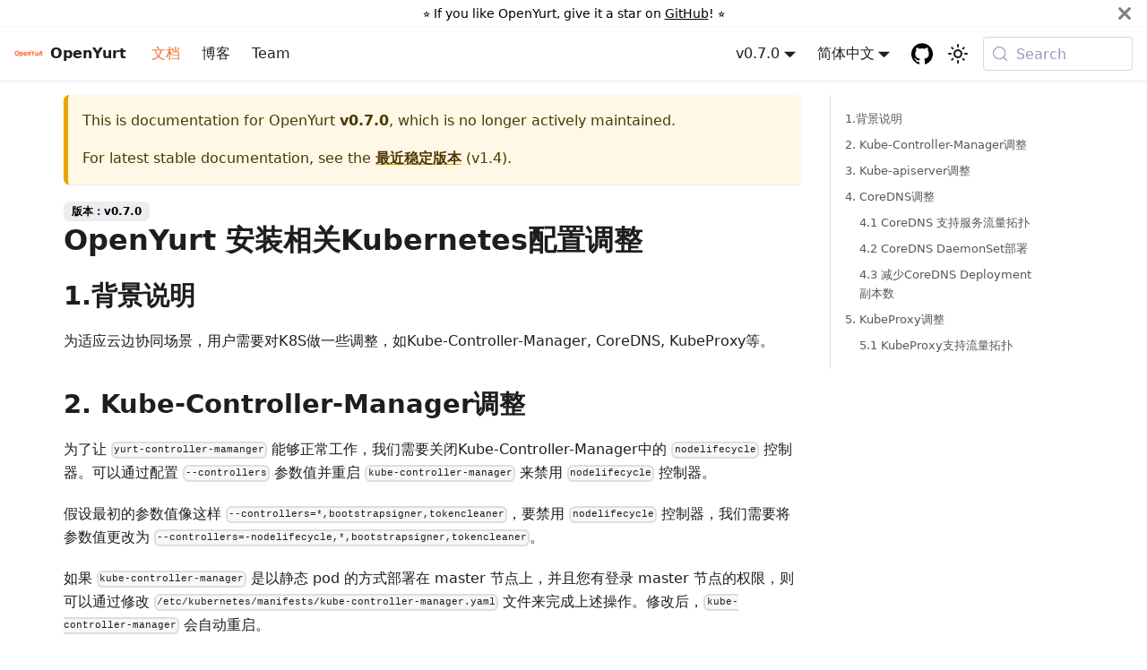

--- FILE ---
content_type: text/html; charset=utf-8
request_url: https://openyurt.io/zh/docs/v0.7.0/installation/openyurt-prepare/
body_size: 10216
content:
<!doctype html>
<html lang="zh" dir="ltr" class="docs-wrapper plugin-docs plugin-id-default docs-version-v0.7.0 docs-doc-page docs-doc-id-installation/openyurt-prepare" data-has-hydrated="false">
<head>
<meta charset="UTF-8">
<meta name="generator" content="Docusaurus v3.9.2">
<title data-rh="true">OpenYurt 安装相关Kubernetes配置调整 | OpenYurt</title><meta data-rh="true" name="viewport" content="width=device-width,initial-scale=1"><meta data-rh="true" name="twitter:card" content="summary_large_image"><meta data-rh="true" property="og:url" content="https://openyurt.io/zh/docs/v0.7.0/installation/openyurt-prepare"><meta data-rh="true" property="og:locale" content="zh"><meta data-rh="true" property="og:locale:alternate" content="en"><meta data-rh="true" name="docusaurus_locale" content="zh"><meta data-rh="true" name="docsearch:language" content="zh"><meta data-rh="true" name="docusaurus_version" content="v0.7.0"><meta data-rh="true" name="docusaurus_tag" content="docs-default-v0.7.0"><meta data-rh="true" name="docsearch:version" content="v0.7.0"><meta data-rh="true" name="docsearch:docusaurus_tag" content="docs-default-v0.7.0"><meta data-rh="true" property="og:title" content="OpenYurt 安装相关Kubernetes配置调整 | OpenYurt"><meta data-rh="true" name="description" content="1.背景说明"><meta data-rh="true" property="og:description" content="1.背景说明"><link data-rh="true" rel="icon" href="/zh/img/openyurt.ico"><link data-rh="true" rel="canonical" href="https://openyurt.io/zh/docs/v0.7.0/installation/openyurt-prepare"><link data-rh="true" rel="alternate" href="https://openyurt.io/docs/v0.7.0/installation/openyurt-prepare" hreflang="en"><link data-rh="true" rel="alternate" href="https://openyurt.io/zh/docs/v0.7.0/installation/openyurt-prepare" hreflang="zh"><link data-rh="true" rel="alternate" href="https://openyurt.io/docs/v0.7.0/installation/openyurt-prepare" hreflang="x-default"><link data-rh="true" rel="preconnect" href="https://&lt;NEW_APP_ID&gt;-dsn.algolia.net" crossorigin="anonymous"><link rel="alternate" type="application/rss+xml" href="/zh/blog/rss.xml" title="OpenYurt RSS Feed">
<link rel="alternate" type="application/atom+xml" href="/zh/blog/atom.xml" title="OpenYurt Atom Feed">




<link rel="search" type="application/opensearchdescription+xml" title="OpenYurt" href="/zh/opensearch.xml">


<link rel="apple-touch-icon" sizes="180x180" href="/favicons/apple-touch-icon.png">
<link rel="icon" type="image/png" sizes="32x32" href="/favicons/favicon-32x32.png">
<link rel="icon" type="image/png" sizes="16x16" href="/favicons/favicon-16x16.png">
<link rel="icon" type="image/svg+xml" href="/favicons/favicon.svg">
<link rel="icon" type="image/png" href="/favicons/favicon.png">
<link rel="shortcut icon" type="image/x-icon" href="/favicons/favicon.ico">
<link rel="manifest" href="/favicons/site.webmanifest">
<link rel="mask-icon" color="#ffffff" href="/favicons/safari-pinned-tab.svg">
<meta name="theme-color" content="#ffffff">
<meta name="msapplication-config" content="/favicons/browserconfig.xml"><link rel="stylesheet" href="/zh/assets/css/styles.b5f82e8b.css">
<script src="/zh/assets/js/runtime~main.33dfc511.js" defer="defer"></script>
<script src="/zh/assets/js/main.b84997d9.js" defer="defer"></script>
</head>
<body class="navigation-with-keyboard">
<svg style="display: none;"><defs>
<symbol id="theme-svg-external-link" viewBox="0 0 24 24"><path fill="currentColor" d="M21 13v10h-21v-19h12v2h-10v15h17v-8h2zm3-12h-10.988l4.035 4-6.977 7.07 2.828 2.828 6.977-7.07 4.125 4.172v-11z"/></symbol>
</defs></svg>
<script>!function(){var t=function(){try{return new URLSearchParams(window.location.search).get("docusaurus-theme")}catch(t){}}()||function(){try{return window.localStorage.getItem("theme")}catch(t){}}();document.documentElement.setAttribute("data-theme",t||"light"),document.documentElement.setAttribute("data-theme-choice",t||"light")}(),function(){try{const a=new URLSearchParams(window.location.search).entries();for(var[t,e]of a)if(t.startsWith("docusaurus-data-")){var n=t.replace("docusaurus-data-","data-");document.documentElement.setAttribute(n,e)}}catch(t){}}(),document.documentElement.setAttribute("data-announcement-bar-initially-dismissed",function(){try{return"true"===localStorage.getItem("docusaurus.announcement.dismiss")}catch(t){}return!1}())</script><div id="__docusaurus"><link rel="preload" as="image" href="/zh/img/openyurt.ico"><div role="region" aria-label="Skip to main content"><a class="skipToContent_fXgn" href="#__docusaurus_skipToContent_fallback">Skip to main content</a></div><div class="theme-announcement-bar announcementBar_mb4j" role="banner"><div class="announcementBarPlaceholder_vyr4"></div><div class="content_knG7 announcementBarContent_xLdY">⭐️ If you like OpenYurt, give it a star on <a target="_blank" rel="noopener noreferrer" href="https://github.com/openyurtio/openyurt">GitHub</a>! ⭐️</div><button type="button" aria-label="Close" class="clean-btn close closeButton_CVFx announcementBarClose_gvF7"><svg viewBox="0 0 15 15" width="14" height="14"><g stroke="currentColor" stroke-width="3.1"><path d="M.75.75l13.5 13.5M14.25.75L.75 14.25"></path></g></svg></button></div><nav aria-label="主导航" class="theme-layout-navbar navbar navbar--fixed-top"><div class="navbar__inner"><div class="theme-layout-navbar-left navbar__items"><button aria-label="切换导航栏" aria-expanded="false" class="navbar__toggle clean-btn" type="button"><svg width="30" height="30" viewBox="0 0 30 30" aria-hidden="true"><path stroke="currentColor" stroke-linecap="round" stroke-miterlimit="10" stroke-width="2" d="M4 7h22M4 15h22M4 23h22"></path></svg></button><a class="navbar__brand" href="/zh/"><div class="navbar__logo"><img src="/zh/img/openyurt.ico" alt="OpenYurt" class="themedComponent_mlkZ themedComponent--light_NVdE"><img src="/zh/img/openyurt.ico" alt="OpenYurt" class="themedComponent_mlkZ themedComponent--dark_xIcU"></div><b class="navbar__title text--truncate">OpenYurt</b></a><a aria-current="page" class="navbar__item navbar__link navbar__link--active" href="/zh/docs/">文档</a><a class="navbar__item navbar__link" href="/zh/blog">博客</a><a class="navbar__item navbar__link" href="/zh/team">Team</a></div><div class="theme-layout-navbar-right navbar__items navbar__items--right"><div class="navbar__item dropdown dropdown--hoverable dropdown--right"><a aria-current="page" class="navbar__link active" aria-haspopup="true" aria-expanded="false" role="button" href="/zh/docs/v0.7.0/installation/openyurt-prepare">v0.7.0</a><ul class="dropdown__menu"><li><a class="dropdown__link" href="/zh/docs/next/">Next</a></li><li><a class="dropdown__link" href="/zh/docs/">v1.4</a></li><li><a class="dropdown__link" href="/zh/docs/v1.3/">v1.3</a></li><li><a class="dropdown__link" href="/zh/docs/v1.2/installation/openyurt-prepare">v1.2</a></li><li><a class="dropdown__link" href="/zh/docs/v1.1/installation/openyurt-prepare">v1.1</a></li><li><a class="dropdown__link" href="/zh/docs/v1.0/installation/openyurt-prepare">v1.0</a></li><li><a aria-current="page" class="dropdown__link dropdown__link--active" href="/zh/docs/v0.7.0/installation/openyurt-prepare">v0.7.0</a></li><li><a class="dropdown__link" href="/zh/docs/v0.6.0/">v0.6.0</a></li><li><a class="dropdown__link" href="/zh/docs/v0.5.0/">v0.5.0</a></li></ul></div><div class="navbar__item dropdown dropdown--hoverable dropdown--right"><a href="#" aria-haspopup="true" aria-expanded="false" role="button" class="navbar__link"><svg viewBox="0 0 24 24" width="20" height="20" aria-hidden="true" class="iconLanguage_nlXk"><path fill="currentColor" d="M12.87 15.07l-2.54-2.51.03-.03c1.74-1.94 2.98-4.17 3.71-6.53H17V4h-7V2H8v2H1v1.99h11.17C11.5 7.92 10.44 9.75 9 11.35 8.07 10.32 7.3 9.19 6.69 8h-2c.73 1.63 1.73 3.17 2.98 4.56l-5.09 5.02L4 19l5-5 3.11 3.11.76-2.04zM18.5 10h-2L12 22h2l1.12-3h4.75L21 22h2l-4.5-12zm-2.62 7l1.62-4.33L19.12 17h-3.24z"></path></svg>简体中文</a><ul class="dropdown__menu"><li><a href="/docs/v0.7.0/installation/openyurt-prepare" target="_self" rel="noopener noreferrer" class="dropdown__link" lang="en">English</a></li><li><a href="/zh/docs/v0.7.0/installation/openyurt-prepare" target="_self" rel="noopener noreferrer" class="dropdown__link dropdown__link--active" lang="zh">简体中文</a></li></ul></div><a href="https://github.com/openyurtio/openyurt" target="_blank" rel="noopener noreferrer" class="navbar__item navbar__link header-github-link" aria-label="GitHub repository"></a><div class="toggle_vylO colorModeToggle_DEke"><button class="clean-btn toggleButton_gllP toggleButtonDisabled_aARS" type="button" disabled="" title="system mode" aria-label="切换浅色/暗黑模式（当前为system mode）"><svg viewBox="0 0 24 24" width="24" height="24" aria-hidden="true" class="toggleIcon_g3eP lightToggleIcon_pyhR"><path fill="currentColor" d="M12,9c1.65,0,3,1.35,3,3s-1.35,3-3,3s-3-1.35-3-3S10.35,9,12,9 M12,7c-2.76,0-5,2.24-5,5s2.24,5,5,5s5-2.24,5-5 S14.76,7,12,7L12,7z M2,13l2,0c0.55,0,1-0.45,1-1s-0.45-1-1-1l-2,0c-0.55,0-1,0.45-1,1S1.45,13,2,13z M20,13l2,0c0.55,0,1-0.45,1-1 s-0.45-1-1-1l-2,0c-0.55,0-1,0.45-1,1S19.45,13,20,13z M11,2v2c0,0.55,0.45,1,1,1s1-0.45,1-1V2c0-0.55-0.45-1-1-1S11,1.45,11,2z M11,20v2c0,0.55,0.45,1,1,1s1-0.45,1-1v-2c0-0.55-0.45-1-1-1C11.45,19,11,19.45,11,20z M5.99,4.58c-0.39-0.39-1.03-0.39-1.41,0 c-0.39,0.39-0.39,1.03,0,1.41l1.06,1.06c0.39,0.39,1.03,0.39,1.41,0s0.39-1.03,0-1.41L5.99,4.58z M18.36,16.95 c-0.39-0.39-1.03-0.39-1.41,0c-0.39,0.39-0.39,1.03,0,1.41l1.06,1.06c0.39,0.39,1.03,0.39,1.41,0c0.39-0.39,0.39-1.03,0-1.41 L18.36,16.95z M19.42,5.99c0.39-0.39,0.39-1.03,0-1.41c-0.39-0.39-1.03-0.39-1.41,0l-1.06,1.06c-0.39,0.39-0.39,1.03,0,1.41 s1.03,0.39,1.41,0L19.42,5.99z M7.05,18.36c0.39-0.39,0.39-1.03,0-1.41c-0.39-0.39-1.03-0.39-1.41,0l-1.06,1.06 c-0.39,0.39-0.39,1.03,0,1.41s1.03,0.39,1.41,0L7.05,18.36z"></path></svg><svg viewBox="0 0 24 24" width="24" height="24" aria-hidden="true" class="toggleIcon_g3eP darkToggleIcon_wfgR"><path fill="currentColor" d="M9.37,5.51C9.19,6.15,9.1,6.82,9.1,7.5c0,4.08,3.32,7.4,7.4,7.4c0.68,0,1.35-0.09,1.99-0.27C17.45,17.19,14.93,19,12,19 c-3.86,0-7-3.14-7-7C5,9.07,6.81,6.55,9.37,5.51z M12,3c-4.97,0-9,4.03-9,9s4.03,9,9,9s9-4.03,9-9c0-0.46-0.04-0.92-0.1-1.36 c-0.98,1.37-2.58,2.26-4.4,2.26c-2.98,0-5.4-2.42-5.4-5.4c0-1.81,0.89-3.42,2.26-4.4C12.92,3.04,12.46,3,12,3L12,3z"></path></svg><svg viewBox="0 0 24 24" width="24" height="24" aria-hidden="true" class="toggleIcon_g3eP systemToggleIcon_QzmC"><path fill="currentColor" d="m12 21c4.971 0 9-4.029 9-9s-4.029-9-9-9-9 4.029-9 9 4.029 9 9 9zm4.95-13.95c1.313 1.313 2.05 3.093 2.05 4.95s-0.738 3.637-2.05 4.95c-1.313 1.313-3.093 2.05-4.95 2.05v-14c1.857 0 3.637 0.737 4.95 2.05z"></path></svg></button></div><div class="navbarSearchContainer_Bca1"><button type="button" class="DocSearch DocSearch-Button" aria-label="Search (Meta+k)" aria-keyshortcuts="Meta+k"><span class="DocSearch-Button-Container"><svg width="20" height="20" class="DocSearch-Search-Icon" viewBox="0 0 24 24" aria-hidden="true"><circle cx="11" cy="11" r="8" stroke="currentColor" fill="none" stroke-width="1.4"></circle><path d="m21 21-4.3-4.3" stroke="currentColor" fill="none" stroke-linecap="round" stroke-linejoin="round"></path></svg><span class="DocSearch-Button-Placeholder">Search</span></span><span class="DocSearch-Button-Keys"></span></button></div></div></div><div role="presentation" class="navbar-sidebar__backdrop"></div></nav><div id="__docusaurus_skipToContent_fallback" class="theme-layout-main main-wrapper mainWrapper_z2l0"><div class="docsWrapper_hBAB"><button aria-label="回到顶部" class="clean-btn theme-back-to-top-button backToTopButton_sjWU" type="button"></button><div class="docRoot_UBD9"><main class="docMainContainer_TBSr docMainContainerEnhanced_lQrH"><div class="container padding-top--md padding-bottom--lg"><div class="row"><div class="col docItemCol_VOVn"><div class="theme-doc-version-banner alert alert--warning margin-bottom--md" role="alert"><div>This is documentation for <!-- -->OpenYurt<!-- --> <b>v0.7.0</b>, which is no longer actively maintained.</div><div class="margin-top--md">For latest stable documentation, see the <b><a href="/zh/docs/">最近稳定版本</a></b> (<!-- -->v1.4<!-- -->).</div></div><div class="docItemContainer_Djhp"><article><span class="theme-doc-version-badge badge badge--secondary">版本：v0.7.0</span><div class="tocCollapsible_ETCw theme-doc-toc-mobile tocMobile_ITEo"><button type="button" class="clean-btn tocCollapsibleButton_TO0P">本页总览</button></div><div class="theme-doc-markdown markdown"><header><h1>OpenYurt 安装相关Kubernetes配置调整</h1></header><h2 class="anchor anchorTargetStickyNavbar_Vzrq" id="1背景说明">1.背景说明<a href="#1背景说明" class="hash-link" aria-label="Direct link to heading" title="Direct link to heading" translate="no">​</a></h2>
<p>为适应云边协同场景，用户需要对K8S做一些调整，如Kube-Controller-Manager, CoreDNS, KubeProxy等。</p>
<h2 class="anchor anchorTargetStickyNavbar_Vzrq" id="2-kube-controller-manager调整">2. Kube-Controller-Manager调整<a href="#2-kube-controller-manager调整" class="hash-link" aria-label="Direct link to heading" title="Direct link to heading" translate="no">​</a></h2>
<p>为了让 <code>yurt-controller-mamanger</code> 能够正常工作，我们需要关闭Kube-Controller-Manager中的 <code>nodelifecycle</code> 控制器。可以通过配置 <code>--controllers</code> 参数值并重启 <code>kube-controller-manager</code> 来禁用 <code>nodelifecycle</code> 控制器。</p>
<p>假设最初的参数值像这样 <code>--controllers=*,bootstrapsigner,tokencleaner</code>，要禁用 <code>nodelifecycle</code> 控制器，我们需要将参数值更改为 <code>--controllers=-nodelifecycle,*,bootstrapsigner,tokencleaner</code>。</p>
<p>如果 <code>kube-controller-manager</code> 是以静态 pod 的方式部署在 master 节点上，并且您有登录 master 节点的权限，则可以通过修改 <code>/etc/kubernetes/manifests/kube-controller-manager.yaml</code> 文件来完成上述操作。修改后，<code>kube-controller-manager</code> 会自动重启。</p>
<h2 class="anchor anchorTargetStickyNavbar_Vzrq" id="3-kube-apiserver调整">3. Kube-apiserver调整<a href="#3-kube-apiserver调整" class="hash-link" aria-label="Direct link to heading" title="Direct link to heading" translate="no">​</a></h2>
<p>为了保证Master节点上kube-apiserver使用<code>hostname:port</code>访问kubelet，同时确保使用<code>yurt-tunnel-dns pod</code>对<code>hostname</code>进行域名解析。kube-apiserver的相关配置调整如下:</p>
<p>假定kube-apiserver是使用static pod安装(/etc/kubernetes/manifests/kube-apiserver.yaml)</p>
<ol>
<li class="">修改dnsPolicy=&quot;None&quot;</li>
<li class="">增加dnsConfig配置，其中的<code>nameservers</code>配置为<code>yurt-tunnel-dns service</code>的<code>clusterIP</code>(这里假定为<code>1.2.3.4</code>)</li>
<li class="">修改启动参数--kubelet-preferred-address-types=Hostname,InternalIP,ExternalIP，确保Kube-apiserver优先使用Hostname访问kubelet</li>
<li class="">删除启动参数--kubelet-certificate-authority，确保kube-apiserver不校验yurt-tunnel-server的TLS证书(kubeadm搭建的集群中，默认没有配置该参数，可直接忽略)</li>
</ol>
<div class="language-text codeBlockContainer_Ckt0 theme-code-block" style="--prism-color:#F8F8F2;--prism-background-color:#282A36"><div class="codeBlockContent_QJqH"><pre tabindex="0" class="prism-code language-text codeBlock_bY9V thin-scrollbar" style="color:#F8F8F2;background-color:#282A36"><code class="codeBlockLines_e6Vv"><span class="token-line" style="color:#F8F8F2"><span class="token plain">$ vi /etc/kubernetes/manifests/kube-apiserver.yaml</span><br></span><span class="token-line" style="color:#F8F8F2"><span class="token plain">apiVersion: v1</span><br></span><span class="token-line" style="color:#F8F8F2"><span class="token plain">kind: Pod</span><br></span><span class="token-line" style="color:#F8F8F2"><span class="token plain">...</span><br></span><span class="token-line" style="color:#F8F8F2"><span class="token plain">spec:</span><br></span><span class="token-line" style="color:#F8F8F2"><span class="token plain">  dnsPolicy: &quot;None&quot; # 1. dnsPolicy修改为None</span><br></span><span class="token-line" style="color:#F8F8F2"><span class="token plain">  dnsConfig:        # 2. 增加dnsConfig配置</span><br></span><span class="token-line" style="color:#F8F8F2"><span class="token plain">    nameservers:</span><br></span><span class="token-line" style="color:#F8F8F2"><span class="token plain">      - 1.2.3.4 # 使用yurt-tunnel-dns service的clusterIP替换</span><br></span><span class="token-line" style="color:#F8F8F2"><span class="token plain">    searches:</span><br></span><span class="token-line" style="color:#F8F8F2"><span class="token plain">      - kube-system.svc.cluster.local</span><br></span><span class="token-line" style="color:#F8F8F2"><span class="token plain">      - svc.cluster.local</span><br></span><span class="token-line" style="color:#F8F8F2"><span class="token plain">      - cluster.local</span><br></span><span class="token-line" style="color:#F8F8F2"><span class="token plain">    options:</span><br></span><span class="token-line" style="color:#F8F8F2"><span class="token plain">      - name: ndots</span><br></span><span class="token-line" style="color:#F8F8F2"><span class="token plain">        value: &quot;5&quot;</span><br></span><span class="token-line" style="color:#F8F8F2"><span class="token plain">  containers:</span><br></span><span class="token-line" style="color:#F8F8F2"><span class="token plain">  - command:</span><br></span><span class="token-line" style="color:#F8F8F2"><span class="token plain">    - kube-apiserver</span><br></span><span class="token-line" style="color:#F8F8F2"><span class="token plain">  ...</span><br></span><span class="token-line" style="color:#F8F8F2"><span class="token plain">    - --kubelet-preferred-address-types=Hostname,InternalIP,ExternalIP # 3. 把Hostname放在第一位</span><br></span><span class="token-line" style="color:#F8F8F2"><span class="token plain">  ...</span><br></span></code></pre></div></div>
<h2 class="anchor anchorTargetStickyNavbar_Vzrq" id="4-coredns调整">4. CoreDNS调整<a href="#4-coredns调整" class="hash-link" aria-label="Direct link to heading" title="Direct link to heading" translate="no">​</a></h2>
<p>一般场景下，CoreDNS是以Deployment形式部署，在边端场景下，域名解析请求无法跨<code>NodePool</code>，所以CoreDNS需要以<code>Daemonset</code>或者<code>YurtAppDaemon</code>形式部署，同时kube-dns service流量拓扑配置成NodePool。</p>
<h3 class="anchor anchorTargetStickyNavbar_Vzrq" id="41-coredns-支持服务流量拓扑">4.1 CoreDNS 支持服务流量拓扑<a href="#41-coredns-支持服务流量拓扑" class="hash-link" aria-label="Direct link to heading" title="Direct link to heading" translate="no">​</a></h3>
<p>增加annotation，利用OpenYurt中Yurthub的边缘数据过滤机制实现服务流量拓扑能力，确保节点上的域名解析请求只会发给同一节点池内的CoreDNS。</p>
<div class="language-shell codeBlockContainer_Ckt0 theme-code-block" style="--prism-color:#F8F8F2;--prism-background-color:#282A36"><div class="codeBlockContent_QJqH"><pre tabindex="0" class="prism-code language-shell codeBlock_bY9V thin-scrollbar" style="color:#F8F8F2;background-color:#282A36"><code class="codeBlockLines_e6Vv"><span class="token-line" style="color:#F8F8F2"><span class="token plain"># 利用openyurt实现endpoint过滤</span><br></span><span class="token-line" style="color:#F8F8F2"><span class="token plain">kubectl annotate svc kube-dns -n kube-system openyurt.io/topologyKeys=&#x27;openyurt.io/nodepool&#x27;</span><br></span></code></pre></div></div>
<p>修改后效果：</p>
<div class="language-yaml codeBlockContainer_Ckt0 theme-code-block" style="--prism-color:#F8F8F2;--prism-background-color:#282A36"><div class="codeBlockContent_QJqH"><pre tabindex="0" class="prism-code language-yaml codeBlock_bY9V thin-scrollbar" style="color:#F8F8F2;background-color:#282A36"><code class="codeBlockLines_e6Vv"><span class="token-line" style="color:#F8F8F2"><span class="token key atrule">apiVersion</span><span class="token punctuation" style="color:rgb(248, 248, 242)">:</span><span class="token plain"> v1</span><br></span><span class="token-line" style="color:#F8F8F2"><span class="token plain"></span><span class="token key atrule">kind</span><span class="token punctuation" style="color:rgb(248, 248, 242)">:</span><span class="token plain"> Service</span><br></span><span class="token-line" style="color:#F8F8F2"><span class="token plain"></span><span class="token key atrule">metadata</span><span class="token punctuation" style="color:rgb(248, 248, 242)">:</span><span class="token plain"></span><br></span><span class="token-line" style="color:#F8F8F2"><span class="token plain">  </span><span class="token key atrule">annotations</span><span class="token punctuation" style="color:rgb(248, 248, 242)">:</span><span class="token plain"></span><br></span><span class="token-line" style="color:#F8F8F2"><span class="token plain">    </span><span class="token key atrule">openyurt.io/topologyKeys</span><span class="token punctuation" style="color:rgb(248, 248, 242)">:</span><span class="token plain"> openyurt.io/nodepool</span><br></span><span class="token-line" style="color:#F8F8F2"><span class="token plain">    </span><span class="token key atrule">prometheus.io/port</span><span class="token punctuation" style="color:rgb(248, 248, 242)">:</span><span class="token plain"> </span><span class="token string" style="color:rgb(255, 121, 198)">&quot;9153&quot;</span><span class="token plain"></span><br></span><span class="token-line" style="color:#F8F8F2"><span class="token plain">    </span><span class="token key atrule">prometheus.io/scrape</span><span class="token punctuation" style="color:rgb(248, 248, 242)">:</span><span class="token plain"> </span><span class="token string" style="color:rgb(255, 121, 198)">&quot;true&quot;</span><span class="token plain"></span><br></span><span class="token-line" style="color:#F8F8F2"><span class="token plain">  </span><span class="token key atrule">creationTimestamp</span><span class="token punctuation" style="color:rgb(248, 248, 242)">:</span><span class="token plain"> </span><span class="token string" style="color:rgb(255, 121, 198)">&quot;2022-02-14T10:13:37Z&quot;</span><span class="token plain"></span><br></span><span class="token-line" style="color:#F8F8F2"><span class="token plain">  </span><span class="token key atrule">labels</span><span class="token punctuation" style="color:rgb(248, 248, 242)">:</span><span class="token plain"></span><br></span><span class="token-line" style="color:#F8F8F2"><span class="token plain">    </span><span class="token key atrule">k8s-app</span><span class="token punctuation" style="color:rgb(248, 248, 242)">:</span><span class="token plain"> kube</span><span class="token punctuation" style="color:rgb(248, 248, 242)">-</span><span class="token plain">dns</span><br></span><span class="token-line" style="color:#F8F8F2"><span class="token plain">    </span><span class="token key atrule">kubernetes.io/cluster-service</span><span class="token punctuation" style="color:rgb(248, 248, 242)">:</span><span class="token plain"> </span><span class="token string" style="color:rgb(255, 121, 198)">&quot;true&quot;</span><span class="token plain"></span><br></span><span class="token-line" style="color:#F8F8F2"><span class="token plain">    </span><span class="token key atrule">kubernetes.io/name</span><span class="token punctuation" style="color:rgb(248, 248, 242)">:</span><span class="token plain"> KubeDNS</span><br></span><span class="token-line" style="color:#F8F8F2"><span class="token plain">  </span><span class="token key atrule">name</span><span class="token punctuation" style="color:rgb(248, 248, 242)">:</span><span class="token plain"> kube</span><span class="token punctuation" style="color:rgb(248, 248, 242)">-</span><span class="token plain">dns</span><br></span><span class="token-line" style="color:#F8F8F2"><span class="token plain">  </span><span class="token key atrule">namespace</span><span class="token punctuation" style="color:rgb(248, 248, 242)">:</span><span class="token plain"> kube</span><span class="token punctuation" style="color:rgb(248, 248, 242)">-</span><span class="token plain">system</span><br></span><span class="token-line" style="color:#F8F8F2"><span class="token plain">  </span><span class="token key atrule">resourceVersion</span><span class="token punctuation" style="color:rgb(248, 248, 242)">:</span><span class="token plain"> </span><span class="token string" style="color:rgb(255, 121, 198)">&quot;65474309&quot;</span><span class="token plain"></span><br></span><span class="token-line" style="color:#F8F8F2"><span class="token plain">  </span><span class="token key atrule">selfLink</span><span class="token punctuation" style="color:rgb(248, 248, 242)">:</span><span class="token plain"> /api/v1/namespaces/kube</span><span class="token punctuation" style="color:rgb(248, 248, 242)">-</span><span class="token plain">system/services/kube</span><span class="token punctuation" style="color:rgb(248, 248, 242)">-</span><span class="token plain">dns</span><br></span><span class="token-line" style="color:#F8F8F2"><span class="token plain">  </span><span class="token key atrule">uid</span><span class="token punctuation" style="color:rgb(248, 248, 242)">:</span><span class="token plain"> ee23195f</span><span class="token punctuation" style="color:rgb(248, 248, 242)">-</span><span class="token plain">44c3</span><span class="token punctuation" style="color:rgb(248, 248, 242)">-</span><span class="token plain">4c70</span><span class="token punctuation" style="color:rgb(248, 248, 242)">-</span><span class="token plain">99e2</span><span class="token punctuation" style="color:rgb(248, 248, 242)">-</span><span class="token plain">aff4d5cf0ae1</span><br></span><span class="token-line" style="color:#F8F8F2"><span class="token plain"></span><span class="token key atrule">spec</span><span class="token punctuation" style="color:rgb(248, 248, 242)">:</span><span class="token plain"></span><br></span><span class="token-line" style="color:#F8F8F2"><span class="token plain">  </span><span class="token key atrule">clusterIP</span><span class="token punctuation" style="color:rgb(248, 248, 242)">:</span><span class="token plain"> 10.254.0.10</span><br></span><span class="token-line" style="color:#F8F8F2"><span class="token plain">  </span><span class="token key atrule">ports</span><span class="token punctuation" style="color:rgb(248, 248, 242)">:</span><span class="token plain"></span><br></span><span class="token-line" style="color:#F8F8F2"><span class="token plain">  </span><span class="token punctuation" style="color:rgb(248, 248, 242)">-</span><span class="token plain"> </span><span class="token key atrule">name</span><span class="token punctuation" style="color:rgb(248, 248, 242)">:</span><span class="token plain"> dns</span><br></span><span class="token-line" style="color:#F8F8F2"><span class="token plain">    </span><span class="token key atrule">port</span><span class="token punctuation" style="color:rgb(248, 248, 242)">:</span><span class="token plain"> </span><span class="token number">53</span><span class="token plain"></span><br></span><span class="token-line" style="color:#F8F8F2"><span class="token plain">    </span><span class="token key atrule">protocol</span><span class="token punctuation" style="color:rgb(248, 248, 242)">:</span><span class="token plain"> UDP</span><br></span><span class="token-line" style="color:#F8F8F2"><span class="token plain">    </span><span class="token key atrule">targetPort</span><span class="token punctuation" style="color:rgb(248, 248, 242)">:</span><span class="token plain"> </span><span class="token number">53</span><span class="token plain"></span><br></span><span class="token-line" style="color:#F8F8F2"><span class="token plain">  </span><span class="token punctuation" style="color:rgb(248, 248, 242)">-</span><span class="token plain"> </span><span class="token key atrule">name</span><span class="token punctuation" style="color:rgb(248, 248, 242)">:</span><span class="token plain"> dns</span><span class="token punctuation" style="color:rgb(248, 248, 242)">-</span><span class="token plain">tcp</span><br></span><span class="token-line" style="color:#F8F8F2"><span class="token plain">    </span><span class="token key atrule">port</span><span class="token punctuation" style="color:rgb(248, 248, 242)">:</span><span class="token plain"> </span><span class="token number">53</span><span class="token plain"></span><br></span><span class="token-line" style="color:#F8F8F2"><span class="token plain">    </span><span class="token key atrule">protocol</span><span class="token punctuation" style="color:rgb(248, 248, 242)">:</span><span class="token plain"> TCP</span><br></span><span class="token-line" style="color:#F8F8F2"><span class="token plain">    </span><span class="token key atrule">targetPort</span><span class="token punctuation" style="color:rgb(248, 248, 242)">:</span><span class="token plain"> </span><span class="token number">53</span><span class="token plain"></span><br></span><span class="token-line" style="color:#F8F8F2"><span class="token plain">  </span><span class="token punctuation" style="color:rgb(248, 248, 242)">-</span><span class="token plain"> </span><span class="token key atrule">name</span><span class="token punctuation" style="color:rgb(248, 248, 242)">:</span><span class="token plain"> metrics</span><br></span><span class="token-line" style="color:#F8F8F2"><span class="token plain">    </span><span class="token key atrule">port</span><span class="token punctuation" style="color:rgb(248, 248, 242)">:</span><span class="token plain"> </span><span class="token number">9153</span><span class="token plain"></span><br></span><span class="token-line" style="color:#F8F8F2"><span class="token plain">    </span><span class="token key atrule">protocol</span><span class="token punctuation" style="color:rgb(248, 248, 242)">:</span><span class="token plain"> TCP</span><br></span><span class="token-line" style="color:#F8F8F2"><span class="token plain">    </span><span class="token key atrule">targetPort</span><span class="token punctuation" style="color:rgb(248, 248, 242)">:</span><span class="token plain"> </span><span class="token number">9153</span><span class="token plain"></span><br></span><span class="token-line" style="color:#F8F8F2"><span class="token plain">  </span><span class="token key atrule">selector</span><span class="token punctuation" style="color:rgb(248, 248, 242)">:</span><span class="token plain"></span><br></span><span class="token-line" style="color:#F8F8F2"><span class="token plain">    </span><span class="token key atrule">k8s-app</span><span class="token punctuation" style="color:rgb(248, 248, 242)">:</span><span class="token plain"> kube</span><span class="token punctuation" style="color:rgb(248, 248, 242)">-</span><span class="token plain">dns</span><br></span><span class="token-line" style="color:#F8F8F2"><span class="token plain">  </span><span class="token key atrule">sessionAffinity</span><span class="token punctuation" style="color:rgb(248, 248, 242)">:</span><span class="token plain"> None</span><br></span><span class="token-line" style="color:#F8F8F2"><span class="token plain">  </span><span class="token key atrule">type</span><span class="token punctuation" style="color:rgb(248, 248, 242)">:</span><span class="token plain"> ClusterIP</span><br></span></code></pre></div></div>
<h3 class="anchor anchorTargetStickyNavbar_Vzrq" id="42-coredns-daemonset部署">4.2 CoreDNS DaemonSet部署<a href="#42-coredns-daemonset部署" class="hash-link" aria-label="Direct link to heading" title="Direct link to heading" translate="no">​</a></h3>
<p>如果CoreDNS原本使用DaemonSet部署，可以手工进行如下调整：</p>
<p>1）可以调整CoreDNS的镜像为自己的版本；</p>
<div class="language-yaml codeBlockContainer_Ckt0 theme-code-block" style="--prism-color:#F8F8F2;--prism-background-color:#282A36"><div class="codeBlockContent_QJqH"><pre tabindex="0" class="prism-code language-yaml codeBlock_bY9V thin-scrollbar" style="color:#F8F8F2;background-color:#282A36"><code class="codeBlockLines_e6Vv"><span class="token-line" style="color:#F8F8F2"><span class="token key atrule">apiVersion</span><span class="token punctuation" style="color:rgb(248, 248, 242)">:</span><span class="token plain"> apps/v1</span><br></span><span class="token-line" style="color:#F8F8F2"><span class="token plain"></span><span class="token key atrule">kind</span><span class="token punctuation" style="color:rgb(248, 248, 242)">:</span><span class="token plain"> DaemonSet</span><br></span><span class="token-line" style="color:#F8F8F2"><span class="token plain"></span><span class="token key atrule">metadata</span><span class="token punctuation" style="color:rgb(248, 248, 242)">:</span><span class="token plain"></span><br></span><span class="token-line" style="color:#F8F8F2"><span class="token plain">  </span><span class="token key atrule">labels</span><span class="token punctuation" style="color:rgb(248, 248, 242)">:</span><span class="token plain"></span><br></span><span class="token-line" style="color:#F8F8F2"><span class="token plain">    </span><span class="token key atrule">k8s-app</span><span class="token punctuation" style="color:rgb(248, 248, 242)">:</span><span class="token plain"> kube</span><span class="token punctuation" style="color:rgb(248, 248, 242)">-</span><span class="token plain">dns</span><br></span><span class="token-line" style="color:#F8F8F2"><span class="token plain">  </span><span class="token key atrule">name</span><span class="token punctuation" style="color:rgb(248, 248, 242)">:</span><span class="token plain"> coredns</span><br></span><span class="token-line" style="color:#F8F8F2"><span class="token plain">  </span><span class="token key atrule">namespace</span><span class="token punctuation" style="color:rgb(248, 248, 242)">:</span><span class="token plain"> kube</span><span class="token punctuation" style="color:rgb(248, 248, 242)">-</span><span class="token plain">system</span><br></span><span class="token-line" style="color:#F8F8F2"><span class="token plain"></span><span class="token key atrule">spec</span><span class="token punctuation" style="color:rgb(248, 248, 242)">:</span><span class="token plain"></span><br></span><span class="token-line" style="color:#F8F8F2"><span class="token plain">  </span><span class="token key atrule">selector</span><span class="token punctuation" style="color:rgb(248, 248, 242)">:</span><span class="token plain"></span><br></span><span class="token-line" style="color:#F8F8F2"><span class="token plain">    </span><span class="token key atrule">matchLabels</span><span class="token punctuation" style="color:rgb(248, 248, 242)">:</span><span class="token plain"></span><br></span><span class="token-line" style="color:#F8F8F2"><span class="token plain">      </span><span class="token key atrule">k8s-app</span><span class="token punctuation" style="color:rgb(248, 248, 242)">:</span><span class="token plain"> kube</span><span class="token punctuation" style="color:rgb(248, 248, 242)">-</span><span class="token plain">dns</span><br></span><span class="token-line" style="color:#F8F8F2"><span class="token plain">  </span><span class="token key atrule">template</span><span class="token punctuation" style="color:rgb(248, 248, 242)">:</span><span class="token plain"></span><br></span><span class="token-line" style="color:#F8F8F2"><span class="token plain">    </span><span class="token key atrule">metadata</span><span class="token punctuation" style="color:rgb(248, 248, 242)">:</span><span class="token plain"></span><br></span><span class="token-line" style="color:#F8F8F2"><span class="token plain">      </span><span class="token key atrule">labels</span><span class="token punctuation" style="color:rgb(248, 248, 242)">:</span><span class="token plain"></span><br></span><span class="token-line" style="color:#F8F8F2"><span class="token plain">        </span><span class="token key atrule">k8s-app</span><span class="token punctuation" style="color:rgb(248, 248, 242)">:</span><span class="token plain"> kube</span><span class="token punctuation" style="color:rgb(248, 248, 242)">-</span><span class="token plain">dns</span><br></span><span class="token-line" style="color:#F8F8F2"><span class="token plain">    </span><span class="token key atrule">spec</span><span class="token punctuation" style="color:rgb(248, 248, 242)">:</span><span class="token plain"></span><br></span><span class="token-line" style="color:#F8F8F2"><span class="token plain">      </span><span class="token key atrule">containers</span><span class="token punctuation" style="color:rgb(248, 248, 242)">:</span><span class="token plain"></span><br></span><span class="token-line" style="color:#F8F8F2"><span class="token plain">      </span><span class="token punctuation" style="color:rgb(248, 248, 242)">-</span><span class="token plain"> </span><span class="token key atrule">args</span><span class="token punctuation" style="color:rgb(248, 248, 242)">:</span><span class="token plain"></span><br></span><span class="token-line" style="color:#F8F8F2"><span class="token plain">        </span><span class="token punctuation" style="color:rgb(248, 248, 242)">-</span><span class="token plain"> </span><span class="token punctuation" style="color:rgb(248, 248, 242)">-</span><span class="token plain">conf</span><br></span><span class="token-line" style="color:#F8F8F2"><span class="token plain">        </span><span class="token punctuation" style="color:rgb(248, 248, 242)">-</span><span class="token plain"> /etc/coredns/Corefile</span><br></span><span class="token-line" style="color:#F8F8F2"><span class="token plain">        </span><span class="token key atrule">image</span><span class="token punctuation" style="color:rgb(248, 248, 242)">:</span><span class="token plain"> registry.aliyuncs.com/google_containers/coredns</span><span class="token punctuation" style="color:rgb(248, 248, 242)">:</span><span class="token plain">1.7.0</span><br></span><span class="token-line" style="color:#F8F8F2"><span class="token plain">        </span><span class="token key atrule">livenessProbe</span><span class="token punctuation" style="color:rgb(248, 248, 242)">:</span><span class="token plain"></span><br></span><span class="token-line" style="color:#F8F8F2"><span class="token plain">          </span><span class="token key atrule">failureThreshold</span><span class="token punctuation" style="color:rgb(248, 248, 242)">:</span><span class="token plain"> </span><span class="token number">5</span><span class="token plain"></span><br></span><span class="token-line" style="color:#F8F8F2"><span class="token plain">          </span><span class="token key atrule">httpGet</span><span class="token punctuation" style="color:rgb(248, 248, 242)">:</span><span class="token plain"></span><br></span><span class="token-line" style="color:#F8F8F2"><span class="token plain">            </span><span class="token key atrule">path</span><span class="token punctuation" style="color:rgb(248, 248, 242)">:</span><span class="token plain"> /health</span><br></span><span class="token-line" style="color:#F8F8F2"><span class="token plain">            </span><span class="token key atrule">port</span><span class="token punctuation" style="color:rgb(248, 248, 242)">:</span><span class="token plain"> </span><span class="token number">8080</span><span class="token plain"></span><br></span><span class="token-line" style="color:#F8F8F2"><span class="token plain">            </span><span class="token key atrule">scheme</span><span class="token punctuation" style="color:rgb(248, 248, 242)">:</span><span class="token plain"> HTTP</span><br></span><span class="token-line" style="color:#F8F8F2"><span class="token plain">          </span><span class="token key atrule">initialDelaySeconds</span><span class="token punctuation" style="color:rgb(248, 248, 242)">:</span><span class="token plain"> </span><span class="token number">60</span><span class="token plain"></span><br></span><span class="token-line" style="color:#F8F8F2"><span class="token plain">          </span><span class="token key atrule">periodSeconds</span><span class="token punctuation" style="color:rgb(248, 248, 242)">:</span><span class="token plain"> </span><span class="token number">10</span><span class="token plain"></span><br></span><span class="token-line" style="color:#F8F8F2"><span class="token plain">          </span><span class="token key atrule">successThreshold</span><span class="token punctuation" style="color:rgb(248, 248, 242)">:</span><span class="token plain"> </span><span class="token number">1</span><span class="token plain"></span><br></span><span class="token-line" style="color:#F8F8F2"><span class="token plain">          </span><span class="token key atrule">timeoutSeconds</span><span class="token punctuation" style="color:rgb(248, 248, 242)">:</span><span class="token plain"> </span><span class="token number">5</span><span class="token plain"></span><br></span><span class="token-line" style="color:#F8F8F2"><span class="token plain">        </span><span class="token key atrule">name</span><span class="token punctuation" style="color:rgb(248, 248, 242)">:</span><span class="token plain"> coredns</span><br></span><span class="token-line" style="color:#F8F8F2"><span class="token plain">        </span><span class="token key atrule">ports</span><span class="token punctuation" style="color:rgb(248, 248, 242)">:</span><span class="token plain"></span><br></span><span class="token-line" style="color:#F8F8F2"><span class="token plain">        </span><span class="token punctuation" style="color:rgb(248, 248, 242)">-</span><span class="token plain"> </span><span class="token key atrule">containerPort</span><span class="token punctuation" style="color:rgb(248, 248, 242)">:</span><span class="token plain"> </span><span class="token number">53</span><span class="token plain"></span><br></span><span class="token-line" style="color:#F8F8F2"><span class="token plain">          </span><span class="token key atrule">name</span><span class="token punctuation" style="color:rgb(248, 248, 242)">:</span><span class="token plain"> dns</span><br></span><span class="token-line" style="color:#F8F8F2"><span class="token plain">          </span><span class="token key atrule">protocol</span><span class="token punctuation" style="color:rgb(248, 248, 242)">:</span><span class="token plain"> UDP</span><br></span><span class="token-line" style="color:#F8F8F2"><span class="token plain">        </span><span class="token punctuation" style="color:rgb(248, 248, 242)">-</span><span class="token plain"> </span><span class="token key atrule">containerPort</span><span class="token punctuation" style="color:rgb(248, 248, 242)">:</span><span class="token plain"> </span><span class="token number">53</span><span class="token plain"></span><br></span><span class="token-line" style="color:#F8F8F2"><span class="token plain">          </span><span class="token key atrule">name</span><span class="token punctuation" style="color:rgb(248, 248, 242)">:</span><span class="token plain"> dns</span><span class="token punctuation" style="color:rgb(248, 248, 242)">-</span><span class="token plain">tcp</span><br></span><span class="token-line" style="color:#F8F8F2"><span class="token plain">          </span><span class="token key atrule">protocol</span><span class="token punctuation" style="color:rgb(248, 248, 242)">:</span><span class="token plain"> TCP</span><br></span><span class="token-line" style="color:#F8F8F2"><span class="token plain">        </span><span class="token punctuation" style="color:rgb(248, 248, 242)">-</span><span class="token plain"> </span><span class="token key atrule">containerPort</span><span class="token punctuation" style="color:rgb(248, 248, 242)">:</span><span class="token plain"> </span><span class="token number">9153</span><span class="token plain"></span><br></span><span class="token-line" style="color:#F8F8F2"><span class="token plain">          </span><span class="token key atrule">name</span><span class="token punctuation" style="color:rgb(248, 248, 242)">:</span><span class="token plain"> metrics</span><br></span><span class="token-line" style="color:#F8F8F2"><span class="token plain">          </span><span class="token key atrule">protocol</span><span class="token punctuation" style="color:rgb(248, 248, 242)">:</span><span class="token plain"> TCP</span><br></span><span class="token-line" style="color:#F8F8F2"><span class="token plain">        </span><span class="token key atrule">readinessProbe</span><span class="token punctuation" style="color:rgb(248, 248, 242)">:</span><span class="token plain"></span><br></span><span class="token-line" style="color:#F8F8F2"><span class="token plain">          </span><span class="token key atrule">failureThreshold</span><span class="token punctuation" style="color:rgb(248, 248, 242)">:</span><span class="token plain"> </span><span class="token number">3</span><span class="token plain"></span><br></span><span class="token-line" style="color:#F8F8F2"><span class="token plain">          </span><span class="token key atrule">httpGet</span><span class="token punctuation" style="color:rgb(248, 248, 242)">:</span><span class="token plain"></span><br></span><span class="token-line" style="color:#F8F8F2"><span class="token plain">            </span><span class="token key atrule">path</span><span class="token punctuation" style="color:rgb(248, 248, 242)">:</span><span class="token plain"> /ready</span><br></span><span class="token-line" style="color:#F8F8F2"><span class="token plain">            </span><span class="token key atrule">port</span><span class="token punctuation" style="color:rgb(248, 248, 242)">:</span><span class="token plain"> </span><span class="token number">8181</span><span class="token plain"></span><br></span><span class="token-line" style="color:#F8F8F2"><span class="token plain">            </span><span class="token key atrule">scheme</span><span class="token punctuation" style="color:rgb(248, 248, 242)">:</span><span class="token plain"> HTTP</span><br></span><span class="token-line" style="color:#F8F8F2"><span class="token plain">          </span><span class="token key atrule">periodSeconds</span><span class="token punctuation" style="color:rgb(248, 248, 242)">:</span><span class="token plain"> </span><span class="token number">10</span><span class="token plain"></span><br></span><span class="token-line" style="color:#F8F8F2"><span class="token plain">          </span><span class="token key atrule">successThreshold</span><span class="token punctuation" style="color:rgb(248, 248, 242)">:</span><span class="token plain"> </span><span class="token number">1</span><span class="token plain"></span><br></span><span class="token-line" style="color:#F8F8F2"><span class="token plain">          </span><span class="token key atrule">timeoutSeconds</span><span class="token punctuation" style="color:rgb(248, 248, 242)">:</span><span class="token plain"> </span><span class="token number">1</span><span class="token plain"></span><br></span><span class="token-line" style="color:#F8F8F2"><span class="token plain">        </span><span class="token key atrule">resources</span><span class="token punctuation" style="color:rgb(248, 248, 242)">:</span><span class="token plain"></span><br></span><span class="token-line" style="color:#F8F8F2"><span class="token plain">          </span><span class="token key atrule">limits</span><span class="token punctuation" style="color:rgb(248, 248, 242)">:</span><span class="token plain"></span><br></span><span class="token-line" style="color:#F8F8F2"><span class="token plain">            </span><span class="token key atrule">memory</span><span class="token punctuation" style="color:rgb(248, 248, 242)">:</span><span class="token plain"> 170Mi</span><br></span><span class="token-line" style="color:#F8F8F2"><span class="token plain">          </span><span class="token key atrule">requests</span><span class="token punctuation" style="color:rgb(248, 248, 242)">:</span><span class="token plain"></span><br></span><span class="token-line" style="color:#F8F8F2"><span class="token plain">            </span><span class="token key atrule">cpu</span><span class="token punctuation" style="color:rgb(248, 248, 242)">:</span><span class="token plain"> 100m</span><br></span><span class="token-line" style="color:#F8F8F2"><span class="token plain">            </span><span class="token key atrule">memory</span><span class="token punctuation" style="color:rgb(248, 248, 242)">:</span><span class="token plain"> 70Mi</span><br></span><span class="token-line" style="color:#F8F8F2"><span class="token plain">        </span><span class="token key atrule">securityContext</span><span class="token punctuation" style="color:rgb(248, 248, 242)">:</span><span class="token plain"></span><br></span><span class="token-line" style="color:#F8F8F2"><span class="token plain">          </span><span class="token key atrule">allowPrivilegeEscalation</span><span class="token punctuation" style="color:rgb(248, 248, 242)">:</span><span class="token plain"> </span><span class="token boolean important">false</span><span class="token plain"></span><br></span><span class="token-line" style="color:#F8F8F2"><span class="token plain">          </span><span class="token key atrule">capabilities</span><span class="token punctuation" style="color:rgb(248, 248, 242)">:</span><span class="token plain"></span><br></span><span class="token-line" style="color:#F8F8F2"><span class="token plain">            </span><span class="token key atrule">add</span><span class="token punctuation" style="color:rgb(248, 248, 242)">:</span><span class="token plain"></span><br></span><span class="token-line" style="color:#F8F8F2"><span class="token plain">            </span><span class="token punctuation" style="color:rgb(248, 248, 242)">-</span><span class="token plain"> NET_BIND_SERVICE</span><br></span><span class="token-line" style="color:#F8F8F2"><span class="token plain">            </span><span class="token key atrule">drop</span><span class="token punctuation" style="color:rgb(248, 248, 242)">:</span><span class="token plain"></span><br></span><span class="token-line" style="color:#F8F8F2"><span class="token plain">            </span><span class="token punctuation" style="color:rgb(248, 248, 242)">-</span><span class="token plain"> all</span><br></span><span class="token-line" style="color:#F8F8F2"><span class="token plain">          </span><span class="token key atrule">readOnlyRootFilesystem</span><span class="token punctuation" style="color:rgb(248, 248, 242)">:</span><span class="token plain"> </span><span class="token boolean important">true</span><span class="token plain"></span><br></span><span class="token-line" style="color:#F8F8F2"><span class="token plain">        </span><span class="token key atrule">volumeMounts</span><span class="token punctuation" style="color:rgb(248, 248, 242)">:</span><span class="token plain"></span><br></span><span class="token-line" style="color:#F8F8F2"><span class="token plain">        </span><span class="token punctuation" style="color:rgb(248, 248, 242)">-</span><span class="token plain"> </span><span class="token key atrule">mountPath</span><span class="token punctuation" style="color:rgb(248, 248, 242)">:</span><span class="token plain"> /etc/coredns</span><br></span><span class="token-line" style="color:#F8F8F2"><span class="token plain">          </span><span class="token key atrule">name</span><span class="token punctuation" style="color:rgb(248, 248, 242)">:</span><span class="token plain"> config</span><span class="token punctuation" style="color:rgb(248, 248, 242)">-</span><span class="token plain">volume</span><br></span><span class="token-line" style="color:#F8F8F2"><span class="token plain">          </span><span class="token key atrule">readOnly</span><span class="token punctuation" style="color:rgb(248, 248, 242)">:</span><span class="token plain"> </span><span class="token boolean important">true</span><span class="token plain"></span><br></span><span class="token-line" style="color:#F8F8F2"><span class="token plain">      </span><span class="token key atrule">dnsPolicy</span><span class="token punctuation" style="color:rgb(248, 248, 242)">:</span><span class="token plain"> Default</span><br></span><span class="token-line" style="color:#F8F8F2"><span class="token plain">      </span><span class="token key atrule">nodeSelector</span><span class="token punctuation" style="color:rgb(248, 248, 242)">:</span><span class="token plain"></span><br></span><span class="token-line" style="color:#F8F8F2"><span class="token plain">        </span><span class="token key atrule">kubernetes.io/os</span><span class="token punctuation" style="color:rgb(248, 248, 242)">:</span><span class="token plain"> linux</span><br></span><span class="token-line" style="color:#F8F8F2"><span class="token plain">      </span><span class="token key atrule">priorityClassName</span><span class="token punctuation" style="color:rgb(248, 248, 242)">:</span><span class="token plain"> system</span><span class="token punctuation" style="color:rgb(248, 248, 242)">-</span><span class="token plain">cluster</span><span class="token punctuation" style="color:rgb(248, 248, 242)">-</span><span class="token plain">critical</span><br></span><span class="token-line" style="color:#F8F8F2"><span class="token plain">      </span><span class="token key atrule">serviceAccount</span><span class="token punctuation" style="color:rgb(248, 248, 242)">:</span><span class="token plain"> coredns</span><br></span><span class="token-line" style="color:#F8F8F2"><span class="token plain">      </span><span class="token key atrule">serviceAccountName</span><span class="token punctuation" style="color:rgb(248, 248, 242)">:</span><span class="token plain"> coredns</span><br></span><span class="token-line" style="color:#F8F8F2"><span class="token plain">      </span><span class="token key atrule">tolerations</span><span class="token punctuation" style="color:rgb(248, 248, 242)">:</span><span class="token plain"></span><br></span><span class="token-line" style="color:#F8F8F2"><span class="token plain">      </span><span class="token punctuation" style="color:rgb(248, 248, 242)">-</span><span class="token plain"> </span><span class="token key atrule">operator</span><span class="token punctuation" style="color:rgb(248, 248, 242)">:</span><span class="token plain"> Exists</span><br></span><span class="token-line" style="color:#F8F8F2"><span class="token plain">      </span><span class="token punctuation" style="color:rgb(248, 248, 242)">-</span><span class="token plain"> </span><span class="token key atrule">key</span><span class="token punctuation" style="color:rgb(248, 248, 242)">:</span><span class="token plain"> CriticalAddonsOnly</span><br></span><span class="token-line" style="color:#F8F8F2"><span class="token plain">        </span><span class="token key atrule">operator</span><span class="token punctuation" style="color:rgb(248, 248, 242)">:</span><span class="token plain"> Exists</span><br></span><span class="token-line" style="color:#F8F8F2"><span class="token plain">      </span><span class="token punctuation" style="color:rgb(248, 248, 242)">-</span><span class="token plain"> </span><span class="token key atrule">effect</span><span class="token punctuation" style="color:rgb(248, 248, 242)">:</span><span class="token plain"> NoSchedule</span><br></span><span class="token-line" style="color:#F8F8F2"><span class="token plain">        </span><span class="token key atrule">key</span><span class="token punctuation" style="color:rgb(248, 248, 242)">:</span><span class="token plain"> node</span><span class="token punctuation" style="color:rgb(248, 248, 242)">-</span><span class="token plain">role.kubernetes.io/master</span><br></span><span class="token-line" style="color:#F8F8F2"><span class="token plain">      </span><span class="token key atrule">volumes</span><span class="token punctuation" style="color:rgb(248, 248, 242)">:</span><span class="token plain"></span><br></span><span class="token-line" style="color:#F8F8F2"><span class="token plain">      </span><span class="token punctuation" style="color:rgb(248, 248, 242)">-</span><span class="token plain"> </span><span class="token key atrule">configMap</span><span class="token punctuation" style="color:rgb(248, 248, 242)">:</span><span class="token plain"></span><br></span><span class="token-line" style="color:#F8F8F2"><span class="token plain">          </span><span class="token key atrule">defaultMode</span><span class="token punctuation" style="color:rgb(248, 248, 242)">:</span><span class="token plain"> </span><span class="token number">420</span><span class="token plain"></span><br></span><span class="token-line" style="color:#F8F8F2"><span class="token plain">          </span><span class="token key atrule">items</span><span class="token punctuation" style="color:rgb(248, 248, 242)">:</span><span class="token plain"></span><br></span><span class="token-line" style="color:#F8F8F2"><span class="token plain">          </span><span class="token punctuation" style="color:rgb(248, 248, 242)">-</span><span class="token plain"> </span><span class="token key atrule">key</span><span class="token punctuation" style="color:rgb(248, 248, 242)">:</span><span class="token plain"> Corefile</span><br></span><span class="token-line" style="color:#F8F8F2"><span class="token plain">            </span><span class="token key atrule">path</span><span class="token punctuation" style="color:rgb(248, 248, 242)">:</span><span class="token plain"> Corefile</span><br></span><span class="token-line" style="color:#F8F8F2"><span class="token plain">          </span><span class="token key atrule">name</span><span class="token punctuation" style="color:rgb(248, 248, 242)">:</span><span class="token plain"> coredns</span><br></span><span class="token-line" style="color:#F8F8F2"><span class="token plain">        </span><span class="token key atrule">name</span><span class="token punctuation" style="color:rgb(248, 248, 242)">:</span><span class="token plain"> config</span><span class="token punctuation" style="color:rgb(248, 248, 242)">-</span><span class="token plain">volume</span><br></span></code></pre></div></div>
<h3 class="anchor anchorTargetStickyNavbar_Vzrq" id="43-减少coredns-deployment-副本数">4.3 减少CoreDNS Deployment 副本数<a href="#43-减少coredns-deployment-副本数" class="hash-link" aria-label="Direct link to heading" title="Direct link to heading" translate="no">​</a></h3>
<p>如果k8s不是用Deployment部署，可以不进行操作。</p>
<div class="language-shell codeBlockContainer_Ckt0 theme-code-block" style="--prism-color:#F8F8F2;--prism-background-color:#282A36"><div class="codeBlockContent_QJqH"><pre tabindex="0" class="prism-code language-shell codeBlock_bY9V thin-scrollbar" style="color:#F8F8F2;background-color:#282A36"><code class="codeBlockLines_e6Vv"><span class="token-line" style="color:#F8F8F2"><span class="token plain">kubectl scale --replicas=0 deployment/coredns -n kube-system</span><br></span></code></pre></div></div>
<h2 class="anchor anchorTargetStickyNavbar_Vzrq" id="5-kubeproxy调整">5. KubeProxy调整<a href="#5-kubeproxy调整" class="hash-link" aria-label="Direct link to heading" title="Direct link to heading" translate="no">​</a></h2>
<p>kubeadm部署的k8s集群会为KubeProxy生成kubeconfig配置，在不配置<a href="https://kubernetes.io/docs/concepts/services-networking/service-topology/" target="_blank" rel="noopener noreferrer" class=""><code>Service Topology</code></a> 和 <a href="https://kubernetes.io/docs/concepts/services-networking/topology-aware-hints/" target="_blank" rel="noopener noreferrer" class=""><code>Topology Aware Hints</code></a> 情况下，KubeProxy使用这个kubeconfig拿到的endpoints是全量的。</p>
<p>云边端场景下，边缘节点间很有可能无法互通，因此需要endpoints基于nodepool进行拓扑。直接将kube-proxy的kubeconfig配置删除，将apiserver请求经过yurthub即可解决服务拓扑问题。</p>
<h3 class="anchor anchorTargetStickyNavbar_Vzrq" id="51-kubeproxy支持流量拓扑">5.1 KubeProxy支持流量拓扑<a href="#51-kubeproxy支持流量拓扑" class="hash-link" aria-label="Direct link to heading" title="Direct link to heading" translate="no">​</a></h3>
<div class="language-shell codeBlockContainer_Ckt0 theme-code-block" style="--prism-color:#F8F8F2;--prism-background-color:#282A36"><div class="codeBlockContent_QJqH"><pre tabindex="0" class="prism-code language-shell codeBlock_bY9V thin-scrollbar" style="color:#F8F8F2;background-color:#282A36"><code class="codeBlockLines_e6Vv"><span class="token-line" style="color:#F8F8F2"><span class="token plain">kubectl edit cm -n kube-system kube-proxy</span><br></span></code></pre></div></div>
<p>注释掉<code>config.conf</code>文件下的<code>clientConnection.kubeconfig</code>，修改完后效果如下：</p>
<div class="language-yaml codeBlockContainer_Ckt0 theme-code-block" style="--prism-color:#F8F8F2;--prism-background-color:#282A36"><div class="codeBlockContent_QJqH"><pre tabindex="0" class="prism-code language-yaml codeBlock_bY9V thin-scrollbar" style="color:#F8F8F2;background-color:#282A36"><code class="codeBlockLines_e6Vv"><span class="token-line" style="color:#F8F8F2"><span class="token key atrule">apiVersion</span><span class="token punctuation" style="color:rgb(248, 248, 242)">:</span><span class="token plain"> v1</span><br></span><span class="token-line" style="color:#F8F8F2"><span class="token plain"></span><span class="token key atrule">data</span><span class="token punctuation" style="color:rgb(248, 248, 242)">:</span><span class="token plain"></span><br></span><span class="token-line" style="color:#F8F8F2"><span class="token plain">  </span><span class="token key atrule">config.conf</span><span class="token punctuation" style="color:rgb(248, 248, 242)">:</span><span class="token plain"> </span><span class="token punctuation" style="color:rgb(248, 248, 242)">|</span><span class="token punctuation" style="color:rgb(248, 248, 242)">-</span><span class="token plain"></span><br></span><span class="token-line" style="color:#F8F8F2"><span class="token plain">    </span><span class="token key atrule">apiVersion</span><span class="token punctuation" style="color:rgb(248, 248, 242)">:</span><span class="token plain"> kubeproxy.config.k8s.io/v1alpha1</span><br></span><span class="token-line" style="color:#F8F8F2"><span class="token plain">    </span><span class="token key atrule">bindAddress</span><span class="token punctuation" style="color:rgb(248, 248, 242)">:</span><span class="token plain"> 0.0.0.0</span><br></span><span class="token-line" style="color:#F8F8F2"><span class="token plain">    </span><span class="token key atrule">bindAddressHardFail</span><span class="token punctuation" style="color:rgb(248, 248, 242)">:</span><span class="token plain"> </span><span class="token boolean important">false</span><span class="token plain"></span><br></span><span class="token-line" style="color:#F8F8F2"><span class="token plain">    </span><span class="token key atrule">clientConnection</span><span class="token punctuation" style="color:rgb(248, 248, 242)">:</span><span class="token plain"></span><br></span><span class="token-line" style="color:#F8F8F2"><span class="token plain">      </span><span class="token key atrule">acceptContentTypes</span><span class="token punctuation" style="color:rgb(248, 248, 242)">:</span><span class="token plain"> </span><span class="token string" style="color:rgb(255, 121, 198)">&quot;&quot;</span><span class="token plain"></span><br></span><span class="token-line" style="color:#F8F8F2"><span class="token plain">      </span><span class="token key atrule">burst</span><span class="token punctuation" style="color:rgb(248, 248, 242)">:</span><span class="token plain"> </span><span class="token number">0</span><span class="token plain"></span><br></span><span class="token-line" style="color:#F8F8F2"><span class="token plain">      </span><span class="token key atrule">contentType</span><span class="token punctuation" style="color:rgb(248, 248, 242)">:</span><span class="token plain"> </span><span class="token string" style="color:rgb(255, 121, 198)">&quot;&quot;</span><span class="token plain"></span><br></span><span class="token-line" style="color:#F8F8F2"><span class="token plain">      </span><span class="token comment" style="color:rgb(98, 114, 164)">#kubeconfig: /var/lib/kube-proxy/kubeconfig.conf &lt;-- 删除这个配置</span><span class="token plain"></span><br></span><span class="token-line" style="color:#F8F8F2"><span class="token plain">      </span><span class="token key atrule">qps</span><span class="token punctuation" style="color:rgb(248, 248, 242)">:</span><span class="token plain"> </span><span class="token number">0</span><span class="token plain"></span><br></span><span class="token-line" style="color:#F8F8F2"><span class="token plain">    </span><span class="token key atrule">clusterCIDR</span><span class="token punctuation" style="color:rgb(248, 248, 242)">:</span><span class="token plain"> 100.64.0.0/10</span><br></span><span class="token-line" style="color:#F8F8F2"><span class="token plain">    </span><span class="token key atrule">configSyncPeriod</span><span class="token punctuation" style="color:rgb(248, 248, 242)">:</span><span class="token plain"> 0s</span><br></span><span class="token-line" style="color:#F8F8F2"><span class="token plain">// 省略</span><br></span></code></pre></div></div></div><footer class="theme-doc-footer docusaurus-mt-lg"><div class="row margin-top--sm theme-doc-footer-edit-meta-row"><div class="col noPrint_WFHX"><a href="https://github.com/openyurtio/openyurt.io/edit/master/docs/installation/openyurt-prepare.md" target="_blank" rel="noopener noreferrer" class="theme-edit-this-page"><svg fill="currentColor" height="20" width="20" viewBox="0 0 40 40" class="iconEdit_Z9Sw" aria-hidden="true"><g><path d="m34.5 11.7l-3 3.1-6.3-6.3 3.1-3q0.5-0.5 1.2-0.5t1.1 0.5l3.9 3.9q0.5 0.4 0.5 1.1t-0.5 1.2z m-29.5 17.1l18.4-18.5 6.3 6.3-18.4 18.4h-6.3v-6.2z"></path></g></svg>编辑本页</a></div><div class="col lastUpdated_JAkA"><span class="theme-last-updated">Last updated<!-- --> on <b><time datetime="2026-01-08T22:39:56.000Z" itemprop="dateModified">2026年1月8日</time></b> by <b>Ihor Sychevskyi</b></span></div></div></footer></article><nav class="docusaurus-mt-lg pagination-nav" aria-label="Docs pages navigation"></nav></div></div><div class="col col--3"><div class="tableOfContents_bqdL thin-scrollbar theme-doc-toc-desktop"><ul class="table-of-contents table-of-contents__left-border"><li><a href="#1背景说明" class="table-of-contents__link toc-highlight">1.背景说明</a></li><li><a href="#2-kube-controller-manager调整" class="table-of-contents__link toc-highlight">2. Kube-Controller-Manager调整</a></li><li><a href="#3-kube-apiserver调整" class="table-of-contents__link toc-highlight">3. Kube-apiserver调整</a></li><li><a href="#4-coredns调整" class="table-of-contents__link toc-highlight">4. CoreDNS调整</a><ul><li><a href="#41-coredns-支持服务流量拓扑" class="table-of-contents__link toc-highlight">4.1 CoreDNS 支持服务流量拓扑</a></li><li><a href="#42-coredns-daemonset部署" class="table-of-contents__link toc-highlight">4.2 CoreDNS DaemonSet部署</a></li><li><a href="#43-减少coredns-deployment-副本数" class="table-of-contents__link toc-highlight">4.3 减少CoreDNS Deployment 副本数</a></li></ul></li><li><a href="#5-kubeproxy调整" class="table-of-contents__link toc-highlight">5. KubeProxy调整</a><ul><li><a href="#51-kubeproxy支持流量拓扑" class="table-of-contents__link toc-highlight">5.1 KubeProxy支持流量拓扑</a></li></ul></li></ul></div></div></div></div></main></div></div></div><footer class="theme-layout-footer footer"><div class="container container-fluid"><div class="row footer__links"><div class="theme-layout-footer-column col footer__col"><div class="footer__title">文档</div><ul class="footer__items clean-list"><li class="footer__item"><a class="footer__link-item" href="/zh/docs/installation/summary">快速开始</a></li></ul></div><div class="theme-layout-footer-column col footer__col"><div class="footer__title">社区</div><ul class="footer__items clean-list"><li class="footer__item"><a href="https://join.slack.com/t/openyurt/shared_invite/zt-2ajsy47br-jl~zjumRsCAE~BlPRRsIvg" target="_blank" rel="noopener noreferrer" class="footer__link-item">CNCF Slack ( #openyurt channel )<svg width="13.5" height="13.5" aria-label="(opens in new tab)" class="iconExternalLink_nPIU"><use href="#theme-svg-external-link"></use></svg></a></li><li class="footer__item"><a class="footer__link-item" href="/zh/docs/v0.7.0/installation/">钉钉 (31993519)</a></li><li class="footer__item"><a href="https://shimo.im/docs/rGK3cXYWYkPrvWp8" target="_blank" rel="noopener noreferrer" class="footer__link-item">Bi-week Meeting (APAC, Chinese)<svg width="13.5" height="13.5" aria-label="(opens in new tab)" class="iconExternalLink_nPIU"><use href="#theme-svg-external-link"></use></svg></a></li></ul></div><div class="theme-layout-footer-column col footer__col"><div class="footer__title">更多</div><ul class="footer__items clean-list"><li class="footer__item"><a href="https://github.com/openyurtio/openyurt" target="_blank" rel="noopener noreferrer" class="footer__link-item">GitHub<svg width="13.5" height="13.5" aria-label="(opens in new tab)" class="iconExternalLink_nPIU"><use href="#theme-svg-external-link"></use></svg></a></li><li class="footer__item"><a href="https://github.com/openyurtio/community/blob/main/community-membership.md" target="_blank" rel="noopener noreferrer" class="footer__link-item">Community Membership<svg width="13.5" height="13.5" aria-label="(opens in new tab)" class="iconExternalLink_nPIU"><use href="#theme-svg-external-link"></use></svg></a></li></ul></div></div><div class="footer__bottom text--center"><div class="footer__copyright">
        <br>
        <strong>Copyright © 2026 The OpenYurt Authors. All rights reserved. The Linux Foundation has registered trademarks and uses trademarks. For a list of trademarks of The Linux Foundation, please see our <a href="https://www.linuxfoundation.org/trademark-usage/"> Trademark Usage</a> page.</strong></div></div></div></footer></div>
</body>
</html>

--- FILE ---
content_type: application/javascript; charset=utf-8
request_url: https://openyurt.io/zh/assets/js/runtime~main.33dfc511.js
body_size: 14051
content:
(()=>{"use strict";var e,f,a,c,d,b={},t={};function r(e){var f=t[e];if(void 0!==f)return f.exports;var a=t[e]={id:e,loaded:!1,exports:{}};return b[e].call(a.exports,a,a.exports,r),a.loaded=!0,a.exports}r.m=b,r.c=t,e=[],r.O=(f,a,c,d)=>{if(!a){var b=1/0;for(i=0;i<e.length;i++){a=e[i][0],c=e[i][1],d=e[i][2];for(var t=!0,o=0;o<a.length;o++)(!1&d||b>=d)&&Object.keys(r.O).every((e=>r.O[e](a[o])))?a.splice(o--,1):(t=!1,d<b&&(b=d));if(t){e.splice(i--,1);var n=c();void 0!==n&&(f=n)}}return f}d=d||0;for(var i=e.length;i>0&&e[i-1][2]>d;i--)e[i]=e[i-1];e[i]=[a,c,d]},r.n=e=>{var f=e&&e.__esModule?()=>e.default:()=>e;return r.d(f,{a:f}),f},a=Object.getPrototypeOf?e=>Object.getPrototypeOf(e):e=>e.__proto__,r.t=function(e,c){if(1&c&&(e=this(e)),8&c)return e;if("object"==typeof e&&e){if(4&c&&e.__esModule)return e;if(16&c&&"function"==typeof e.then)return e}var d=Object.create(null);r.r(d);var b={};f=f||[null,a({}),a([]),a(a)];for(var t=2&c&&e;"object"==typeof t&&!~f.indexOf(t);t=a(t))Object.getOwnPropertyNames(t).forEach((f=>b[f]=()=>e[f]));return b.default=()=>e,r.d(d,b),d},r.d=(e,f)=>{for(var a in f)r.o(f,a)&&!r.o(e,a)&&Object.defineProperty(e,a,{enumerable:!0,get:f[a]})},r.f={},r.e=e=>Promise.all(Object.keys(r.f).reduce(((f,a)=>(r.f[a](e,f),f)),[])),r.u=e=>"assets/js/"+({251:"182da16a",284:"9c894dea",308:"8799b044",337:"4589c245",810:"2e77917c",1017:"6c3a4f1f",1462:"fe19d794",1548:"206986a3",1832:"2269be29",2213:"ad3e07a5",2314:"c3ddfa3a",2340:"16bd24db",2729:"4d0abf7f",3009:"034e76dc",3033:"03a214ba",3105:"3320d83c",3114:"366382eb",3230:"4bdc11a5",3508:"dc51fe3d",3880:"ec9eba64",3990:"817a4655",4112:"3756a8a8",4225:"69731a74",4337:"5a2e7f4d",4570:"e8fd2cb3",4717:"280ce9f3",4905:"09790ad2",5326:"9250d5bd",5519:"79c5ddf6",5762:"461fc393",5870:"f8180f7c",5999:"f202312d",6031:"742cbc09",6349:"54924196",6489:"ffc214a5",6710:"05639565",7119:"c67371ab",7206:"c90b62b9",7421:"a63a31fe",8050:"7cb66298",8097:"0168a4ee",8172:"72cbd568",8200:"db612691",8209:"01a85c17",8241:"d2d5ffc4",8284:"8104531a",8620:"f1d07fa0",8744:"eff7e4ac",8791:"e4891bad",9425:"213e7e38",9647:"5e95c892",9649:"02e9c061",9701:"78275d7d",10366:"84f097c2",10459:"a3674f72",11139:"909f33dd",11720:"ed609571",11850:"f3f143e7",12068:"d43f0ec4",12392:"0b8c1ac1",12439:"e58b5dd7",12959:"7f1a4672",13038:"252d8dce",13322:"7ced3922",13390:"dd1c8fdc",13453:"d0785185",13619:"5f8fe6f4",14065:"5d5e96ea",14071:"c62bfb72",14421:"3e9af8e9",14585:"d79224b8",14739:"dc2fadfb",14793:"0399fff1",14835:"e1ddea35",14977:"713b4cb4",15362:"0628fc75",15363:"472f209f",15480:"69b968bc",15617:"69dcc490",15795:"1d7dcb1f",16355:"a66d4032",16575:"b0d0d09e",16747:"60967a7b",16839:"074c723b",16966:"d6d4e365",17070:"6699a066",17238:"3732ed54",17760:"1d0fbc03",18303:"3b30db13",18401:"17896441",18617:"9dd8a0d2",18739:"1c4edee3",18999:"0e22ef17",19252:"332c39b2",19332:"4081acdf",19654:"7e45bdc7",19725:"1a9a84aa",19845:"30af1f2e",20053:"bb32b919",20069:"96b9eda0",20360:"70972800",20402:"150a974b",20422:"b92b480b",20660:"1ce5fd54",20824:"4fdb890b",20843:"7a2a211c",21147:"5b73acf1",21226:"8ddfee0e",21394:"cd841c8d",21470:"78192f0f",22061:"00f43373",22063:"719879b1",22241:"23a31390",22359:"9d757b6f",22597:"147937a0",23281:"bb58c3be",23383:"4830518c",23425:"a9644994",23516:"7dc2d481",23766:"bf50df17",23839:"7070ebd9",24097:"ee689ed8",24265:"1611721a",24536:"1d6b2f1c",25203:"9dcddc63",25349:"1adff81c",25520:"891e5656",25635:"eef11d4f",25894:"f36cd1a7",25934:"fefeee7b",26033:"cb1f6bc1",26977:"bde24c9e",27132:"48b9425a",27416:"cc4d741c",27847:"a7457a67",27954:"595dfac6",28173:"1c2f8c85",28594:"a9cf07dc",28630:"536e8fe3",28701:"96208320",28856:"5c831b38",29032:"be630f43",29131:"950eba9c",29428:"ed4c625d",29632:"ebfdabda",29725:"893f4e8a",30149:"30a5f627",30379:"4c5f36c8",30394:"d05ace65",30517:"f29ec247",30738:"990a1027",30983:"7a4c7eb9",31084:"550ceaac",31339:"0653b354",31628:"feed415e",31915:"ec1a6f15",32098:"c1c1e5e4",32208:"7ec1a2cc",32248:"a01a2967",32257:"48e46d07",32402:"0e9647bd",32502:"3f10f2c0",32658:"3f19efab",32726:"aa4f2380",32772:"9e1d2f3c",32800:"3cb8bee3",33191:"bd52c73d",33327:"3b72e6eb",33377:"304cf2ec",33811:"d0a12e2c",34001:"5ab7b4a8",34093:"4fffa933",34098:"38daa97b",34382:"14ca8aa0",34504:"55dda895",34659:"20cf53f3",34892:"d176b58f",35022:"4f663824",35045:"a0c0c9bb",35049:"4228a632",35121:"be23a5db",35414:"05681ba0",35420:"1a79980b",35742:"aba21aa0",35947:"090f2f6a",36550:"96dc7d91",37008:"dd4cfe94",37254:"4b0cd9bc",37634:"850e7471",37643:"a6aa9e1f",38038:"eb7acafb",38174:"4cc043b6",38254:"3c9bb70c",38285:"5a65ef91",38364:"0c489292",38576:"ae5cb3ca",38877:"5f71ccc4",39145:"6005ea8c",39828:"739e32bb",39829:"5089ce88",39866:"430887fc",40135:"6121cb7b",40184:"7408a539",40316:"6990dea1",40399:"0232f511",40849:"d7d90be5",41029:"dd70d9bd",41165:"dce39dbd",41514:"43ba272f",41858:"c373a907",42091:"91926179",42216:"4ee26650",42250:"10702a62",42260:"4f891d32",42335:"97ca9083",42893:"4b65af60",42984:"bfc210b5",43201:"ad71a859",43245:"c186f558",43254:"a359ca2e",43399:"84b99e16",43422:"af4ada1c",43432:"ac64cfe1",43468:"f9a41cba",44021:"73281b61",44040:"5b8c7de7",44050:"ab27e914",44089:"e1ccaaf6",44348:"f6b5002b",44576:"fdee0b7d",45257:"cfb2be64",45768:"31562516",45868:"3c9aaf8f",46225:"5e66d2a9",46463:"527f1085",46582:"37127b89",46740:"312388f4",47516:"c3cd4c50",48162:"6e7302a9",48962:"635b3d79",49090:"5c79b968",49384:"34d0d80f",49543:"a93205fb",49889:"c36ae233",50511:"df8474dc",50534:"a2eabf11",50855:"9e1af2bf",51046:"231bbd76",51492:"c871bf1a",51731:"3860be2b",51977:"ea5f88a6",52053:"4014075a",52142:"a37e4971",52268:"7cf46d89",52583:"7ee7eae1",52691:"242f8f00",52711:"9e4087bc",53165:"e3002ced",53287:"bf23ae36",53736:"f4e861fc",53807:"89d63389",53860:"f3dab144",53944:"0bb2804a",53981:"9c757087",54148:"e7425e18",54369:"8dcadd8f",54392:"b35609ea",54407:"c737b85e",54425:"edde1ebd",54579:"9547b2e6",54618:"71e086c1",54688:"8203fbb0",54886:"32399184",54966:"3fe5dac0",54975:"aa687342",55070:"2274b2e3",55095:"843000e2",55245:"271301c7",55545:"236f2531",55722:"ca72c379",56093:"98667963",56140:"7c90c76f",56396:"20da276c",56522:"7bfc195f",56627:"d4553432",56913:"6fcd6984",57159:"ff83ee09",57333:"cb150920",57393:"d4a70cef",57736:"78f369d4",57841:"7895c1e2",57859:"50173bc1",57973:"1db2926f",58032:"f2488e7c",58113:"a2b85b93",58913:"da240a3a",59400:"fef1a9a2",59899:"8afe5cb8",59975:"6f9fdb10",60375:"63e2bd1e",60397:"6f65f533",60410:"ea2a67af",60424:"cef1fc30",60555:"3026935f",60921:"16946ff6",61235:"a7456010",61290:"aa609bbf",61310:"16b7f35c",61326:"891272b0",61584:"c443a71f",61657:"051d7c33",61694:"8ec0a31b",62138:"1a4e3797",62279:"7651f018",62297:"e3af1174",62299:"d4cdb47b",62524:"20e14d7b",62577:"0f1e7bde",63284:"a3442733",63586:"76e9b27a",63602:"10bf9aff",63613:"0611ce99",63648:"ee9a49a1",63734:"53d95a5e",63819:"9d880d14",64017:"30711013",64026:"e0116df4",64212:"621db11d",64309:"6c938322",64426:"08e982ef",64925:"ba3039bb",65173:"8dac91b6",65552:"99517020",66061:"1f391b9e",66283:"d635e6a4",66663:"4d2815a3",66735:"a75c8fa9",66840:"baf1ee41",67028:"f6098df4",67098:"a7bd4aaa",67330:"6e44aa04",67472:"814f3328",67488:"5b22d66f",67538:"655d8f83",67851:"edf1d787",67954:"c35fd8bd",68002:"3d190f22",68170:"c6f4072e",68373:"46fa85b8",68405:"1a4ebc93",68409:"ef6cc748",68441:"f9ae9ea6",68604:"8821c20c",69277:"f72a95bd",69695:"373cd1da",70090:"22d4f6c0",70204:"468ab688",70580:"78422bd4",70928:"f24fd1d0",71155:"02c71ab8",71264:"d52b015d",71337:"b516f0b8",71358:"442310d3",72273:"79561974",72364:"167746f0",72374:"687c12c5",72590:"95f17823",72600:"13055719",72761:"79fb38e4",72797:"45e08c3f",73269:"398b9982",73731:"8ffc0c26",73765:"d08a264c",73973:"bc1aad46",74134:"393be207",74158:"a9d3f419",74314:"823e9d17",74777:"73221652",74806:"6df16a5d",75035:"72367063",75108:"8114e671",75378:"be0349ac",75675:"bc1fb796",76001:"e4a151c4",76003:"82341c54",76054:"762b466b",76173:"8917a206",76265:"89148f91",76486:"7a01641e",76718:"24ef6145",77186:"ef113e73",77580:"69e12747",77706:"15dfdfad",77887:"c303e745",78013:"03485f1c",78283:"a399ee1c",78780:"c1570c0d",79029:"31a660b7",79048:"a94703ab",79163:"b99503a5",79430:"48610194",79450:"c3440e15",79630:"212c40c2",79641:"0d0d4cb7",79743:"a39c6a7b",79794:"96771236",79867:"b888f3a8",80313:"162df779",80386:"245c715d",80457:"265f96c7",80726:"1f58f3a1",80957:"c141421f",81155:"4f5e8b1e",81449:"ff201dba",81476:"bb8ed648",81564:"fbb45ead",81809:"ce295ff2",81903:"acecf23e",82148:"dee51bef",82319:"8189c2ad",82688:"937e9471",82698:"3f42af2c",82807:"3a8571e2",83249:"ccc49370",83263:"26f6ca2b",83361:"7d486bf5",84035:"f0b1ce9f",84090:"60f26441",84108:"37d1161f",84150:"5eafaa62",84193:"443913c7",84207:"e3a67b46",84366:"e0d83234",84389:"87c72a2f",84425:"fc59f102",84813:"6875c492",84886:"ceddd9c1",84939:"fb0a0b25",84950:"d18c2fa4",84958:"214205e6",85045:"edfa9da6",85557:"f9538f2a",85599:"cb5e727c",85846:"76afd10f",85857:"04084de5",86105:"6b4f41da",86509:"b6d89045",86533:"5cf61a7a",86588:"1c3c5ddf",86592:"caa69b65",87449:"35231f1e",87900:"fa132594",88262:"e1facc86",88353:"f95cfdbe",88696:"d7773ce7",88885:"035672d3",89577:"b155173b",89768:"04d15bf9",89794:"9360de33",89858:"36994c47",90832:"cfaa6aab",90911:"edef60c9",91063:"29f0bfaf",91350:"4c48b11f",91432:"6e5238fb",91529:"17948abf",91530:"ab625dfe",91537:"aad7c082",92139:"c2d97bcd",92769:"97a9124a",92879:"8c8a085a",92983:"882d9908",93014:"1937d6cf",93254:"09a4ea2c",93344:"63e1b600",93360:"207d1ec7",93390:"f35c4b9a",93637:"3104358b",93846:"d8a8cb4a",93885:"a428595f",93913:"1786485c",93958:"cc741791",94074:"5948c70a",94401:"e30d8763",94570:"3ac03ba4",94574:"c1f97a9e",94773:"53517dab",95065:"071c2c7a",95252:"6107726b",95399:"7c5b023d",95462:"61209c22",95748:"b556a2f2",95831:"fe76d49c",96059:"fd48e72d",96449:"658e5b30",96595:"3190af0f",96633:"312be6ad",96808:"018051e3",97633:"4facab49",97939:"fbede9bc",98137:"390effbe",99106:"68d02041",99235:"c9dd5241",99356:"ded15d97",99428:"6f47cf87",99535:"5382493b",99537:"ef5835e3",99568:"4a08ffaa",99648:"10adbbc6",99707:"9f4d4056",99708:"587a14dc",99796:"b38f3672",99905:"721b19a1"}[e]||e)+"."+{251:"d8e5ea12",284:"3ae00869",308:"4e76f8c0",337:"2a6ff982",810:"71f3328e",1017:"df3764c1",1462:"58ec7ae3",1548:"93632a3b",1832:"f534208f",2213:"3d4d297a",2314:"a3c3c6d5",2340:"c7a3db63",2729:"290a2146",3009:"e483a973",3033:"e068903d",3105:"3eb92adf",3114:"32cea505",3230:"6656d7d1",3508:"e349230a",3880:"79effd9a",3990:"13c0e16b",4112:"75f81f19",4225:"c49e7b84",4337:"07f00404",4570:"2e90426c",4717:"5e6a6ad5",4905:"ddff99e1",5326:"9fa2601e",5519:"26cc0f5a",5762:"28cc9395",5870:"a2d0e3b8",5999:"c14386b2",6031:"0d93e0b1",6349:"f574417d",6489:"664b89d7",6710:"a834c5e1",7119:"17629303",7206:"2c10f5dc",7421:"b0af3bfc",8050:"4908b662",8097:"53021c92",8172:"5ffdaf5d",8200:"d27bedee",8209:"b0241ba6",8241:"a5518649",8284:"26ba50cd",8620:"fa1f9fe2",8744:"97160690",8791:"deb30838",9425:"f48af7d4",9647:"7006667b",9649:"6cb5e8a1",9701:"90c52d3f",10366:"dd4385fd",10459:"bde80f5d",11139:"3c53884a",11328:"3d593a68",11720:"eca17b59",11850:"0060473f",12068:"edfdb5d1",12392:"335f77bc",12439:"b2649ea7",12959:"f1079f39",13038:"962db944",13322:"5a021874",13390:"7547915d",13453:"56c08d84",13619:"cb68e9f0",14065:"3e3ec115",14071:"7e4aaba6",14421:"9bff3235",14585:"4bb1e817",14739:"3adfba66",14793:"35cd6743",14835:"b66b2a09",14977:"0ffcce50",15362:"4caac8a3",15363:"a7bedd37",15480:"4bef80da",15617:"94117720",15795:"dc73d23b",16355:"e2bd20bd",16575:"ef921d19",16747:"940b3815",16839:"e0504646",16966:"37c9de7b",17070:"9b093d58",17238:"5037b730",17760:"5a1ade7d",18303:"b11c45f2",18401:"b4ed57a1",18617:"27bf77a8",18739:"186cf58a",18999:"f511560f",19252:"2a33c345",19332:"1ad309cc",19654:"4eb46e9d",19725:"9418801e",19845:"a94aaaef",20053:"003f5776",20069:"c80c4bcf",20360:"6566fc60",20402:"86e2605c",20422:"a3b728ae",20660:"660536f0",20824:"6f3c3f12",20843:"4bae5b6e",21147:"d58aefad",21226:"cdeef529",21394:"3e6ab0e4",21470:"e74365c0",22061:"2122af00",22063:"c9f51e35",22241:"adfbdf71",22359:"20f96ae1",22597:"100abfca",23281:"e1d98cd6",23383:"96ae17ca",23425:"660651ba",23516:"21efefef",23766:"d8b5629a",23839:"d6bb6970",24097:"5c64c1dc",24265:"568b347e",24536:"b2c1ddcb",25203:"2200ff52",25349:"4ed0c2db",25520:"11ba6019",25635:"8b71883e",25894:"83b6a74a",25934:"a5d733a0",26033:"d9246dd0",26977:"b2440813",27132:"5c8fee1c",27416:"e534ed20",27847:"2e4c4790",27954:"5fc630a0",28173:"08c27d42",28594:"c3e47f79",28630:"c32dbb53",28701:"36627c2f",28856:"c440b8bb",29032:"d59af22d",29131:"6dfd4923",29428:"b3952502",29632:"f8f557c6",29725:"6faf726f",30149:"defcaa5b",30379:"a9b60661",30394:"574f41ab",30517:"75279986",30738:"783d9767",30983:"24056889",31084:"863dc185",31339:"5bc6600a",31628:"624037f6",31915:"e1dae25c",32098:"10a21b44",32208:"e4fd0504",32248:"67071980",32257:"ef62b90f",32402:"a2af57d0",32502:"ddd0746d",32658:"a75ac16e",32726:"2ce74196",32772:"7aa83d28",32800:"7bb7ba03",33191:"19ecfee6",33327:"a7651ce8",33377:"8ae3ce1b",33811:"6998dcb0",34001:"85f89199",34093:"690f7755",34098:"90251da0",34382:"a873839d",34504:"1af7b548",34659:"b1987fa0",34892:"6a4509da",35022:"567aff88",35045:"e9e1e358",35049:"7f105195",35121:"d39ddf4c",35414:"10037c01",35420:"e04811e2",35742:"1f0b2316",35947:"164b3e93",36550:"15f195fd",37008:"48f936b7",37254:"d0fd6022",37634:"88cd6438",37643:"49532423",38038:"6a44c92e",38174:"9c308cb0",38254:"4dc726a4",38285:"89af0464",38364:"1416fad3",38576:"e4f2e349",38877:"c8cd79f4",38944:"b21204cd",39145:"e428954a",39828:"087d5d08",39829:"997b90fa",39866:"d569418d",40135:"73a9c14e",40184:"31b0c2aa",40316:"6c94bdec",40399:"d140790b",40849:"a2648085",41029:"bb210fbe",41165:"ecb1f7d9",41514:"ccb7f26f",41858:"b18bf14e",42091:"7599e92b",42216:"fd9c9660",42250:"affe64d8",42260:"c867869b",42335:"19d9921f",42893:"3277271b",42984:"8048431d",43201:"08f0282a",43245:"d19bd5a1",43254:"12f386cd",43399:"1e2a1426",43422:"04d5c231",43432:"4a449372",43468:"1205d867",44021:"a948f405",44040:"a2185bf5",44050:"33027b18",44089:"9dcf5590",44348:"c8c71e05",44576:"f70cb26d",45257:"c26d7580",45768:"4c49335f",45868:"75f4ca5c",46225:"73abefd7",46463:"fc24e459",46582:"ea7868f1",46740:"b2057ac1",47516:"2466db18",48162:"f33a0e5b",48962:"ebf5729d",49090:"0c996a48",49384:"be294bc1",49543:"fb31a312",49889:"90fe0988",50511:"72eca56b",50534:"d222f523",50855:"a4ff9f50",51046:"7c0227e3",51492:"4a21de64",51731:"3e8327c0",51977:"68b994bd",52053:"dafdb202",52142:"5f12c4c3",52268:"6eb13955",52583:"c20de7f3",52691:"1d83bb30",52711:"1803b06f",53165:"ce2e56f6",53287:"b1ff0519",53726:"94b03ff2",53736:"ec333f63",53807:"890caa1d",53860:"e7eccbda",53944:"11984b42",53981:"68ed7373",54148:"a111fef6",54369:"8304bf2a",54392:"ff935814",54407:"d7d6fd0e",54425:"ef0487da",54579:"308e6d5e",54618:"afc34b02",54688:"a5cbb14a",54886:"33163eef",54966:"d9fec0cb",54975:"3c2e6393",55070:"0987e0d0",55095:"26171aa6",55245:"766e23f5",55545:"a93c4319",55722:"5088e69f",56093:"9e559483",56140:"766e7cad",56396:"9179a22f",56522:"9bc3fa6a",56627:"d5c4374f",56913:"f238c734",57159:"ac1b0b2b",57333:"79218053",57393:"a1e6be90",57736:"8f9c30e6",57841:"cadb5854",57859:"901fc55b",57973:"650b8c75",58032:"40f9c99f",58113:"53f001d4",58913:"2aaab265",59400:"c564bb31",59899:"629b79a6",59975:"ea1244ca",60375:"aba3f2d5",60397:"9ca7f550",60410:"fefef941",60424:"fe5947cf",60555:"b7d06619",60921:"d2abb47f",61235:"84fcb81c",61290:"fe94c1e6",61310:"d03c2344",61326:"b3b4aede",61584:"077c91e8",61657:"520746eb",61694:"4271496b",62138:"7d6d1ed1",62279:"5aca3da4",62297:"4f139b3c",62299:"e0e2cd88",62524:"e903396e",62577:"82d948af",63284:"e4784f96",63586:"48c88cb0",63602:"5851e057",63613:"1eb96c05",63648:"ac6e80f6",63734:"053441f8",63819:"fd0e0657",64017:"0848553a",64026:"17635be6",64212:"3a7be45b",64309:"ff2312bd",64426:"749ad0ea",64925:"d5a5a05a",65173:"ec122209",65552:"8f49e611",66061:"d1611a9a",66283:"022a2ec2",66663:"df0674ba",66735:"ece67357",66840:"aa59f5e5",67028:"1df1c7f7",67098:"ed196598",67330:"39406525",67472:"11ad0e3a",67488:"270954e6",67538:"623784e8",67851:"3a040a8b",67954:"044979c3",68002:"ca6e7338",68170:"15cac59e",68373:"0ca015c2",68405:"59ca1416",68409:"a5becc87",68441:"40542631",68604:"6e2b99e7",69277:"6d32b1d1",69582:"f72b38db",69695:"48b14d03",70090:"e98193d8",70204:"28aea21c",70580:"885abf80",70928:"5dc085fe",71155:"ec4592c6",71264:"fc741060",71337:"3298c4ee",71358:"d0ce71fe",72273:"92fc090f",72364:"58e5871f",72374:"db6c503b",72590:"03c948db",72600:"bf13e7a5",72761:"fce2cb30",72797:"fe37312e",73269:"aaa438cb",73731:"1ca9b87e",73765:"a358e703",73973:"4eb72d94",74134:"5b5532ee",74158:"193581f4",74314:"d0ddbc71",74777:"6ee334db",74806:"e65b7254",75035:"a47e6bca",75108:"1bbf3060",75378:"24d87fda",75675:"7a377392",76001:"c5ef528c",76003:"f131c491",76054:"cef2f2d3",76173:"1816c90b",76265:"5ef68e11",76486:"e3dfe862",76718:"fcae2890",77186:"3b1aa380",77580:"40edfddf",77706:"63f77722",77887:"b237d882",77938:"e2096e0c",78013:"b375422b",78283:"aee13499",78780:"01555f27",79029:"54489ec4",79048:"f843078a",79163:"f5c6976a",79430:"ad9c7814",79450:"9c577776",79630:"5088afb2",79641:"6bb71549",79743:"7c83e4ad",79794:"5d24e91e",79867:"31108978",80313:"9a762ed1",80386:"f9153448",80457:"6e775d6d",80726:"dd6dda4d",80957:"38fa6365",81155:"8b251dc3",81449:"5efc8f7d",81476:"ef72348d",81564:"5ec3b76d",81809:"09a2c88e",81903:"a00bb8c2",82148:"e0d3489a",82319:"cbd94f8f",82688:"d0f1b883",82698:"eecc4923",82807:"4708af6f",83249:"5484b581",83263:"019dada8",83361:"cc5963f9",84035:"73ee618d",84090:"edff9abc",84108:"83c10901",84150:"5a9e6d44",84193:"e6dc67ab",84207:"352ff0f6",84366:"7266e834",84389:"7edb8ba9",84425:"32d340e5",84813:"5daac252",84886:"4e762f31",84939:"b553e9a2",84950:"0ad8ce29",84958:"90091d77",85045:"e04d705e",85557:"6c65313a",85599:"06b266f7",85846:"c37f654b",85857:"e69441d9",86105:"cf4f8856",86509:"481d9a77",86533:"486c90ff",86588:"f511b376",86592:"ba7fdb69",87449:"601abec7",87900:"56a9b091",88262:"f4b5f415",88353:"a4dea528",88696:"8502743c",88885:"e83e697a",89577:"37d1c9f1",89768:"53c66066",89794:"ddbfdf2d",89858:"81857982",90416:"bdb587ca",90832:"86cebe33",90911:"45fa7582",91063:"60810b2f",91350:"86cc9260",91432:"9b1dfc5c",91529:"7704dc31",91530:"f34632c6",91537:"c4d5e989",92139:"5fdef018",92769:"8f03e4a9",92879:"2250db7b",92983:"4ec8ad9e",93014:"51180fe1",93254:"c3ec5cd7",93344:"336f6117",93360:"d952c573",93390:"01fabb77",93637:"2a692736",93846:"6797766a",93885:"99efd1f7",93913:"f86da051",93958:"f98c7867",94074:"3d98f361",94401:"e7a9bf3d",94570:"570d447f",94574:"36cd5ea1",94773:"7f3bb44c",95065:"aa0d1bc1",95252:"8aa4ea90",95399:"59f741b9",95462:"6b4b7d19",95748:"5f9b5824",95831:"6cafe13f",96059:"5b059d09",96449:"d90b1fc9",96595:"44c00599",96633:"6b0dcdf3",96808:"a0d2fe9d",97633:"55a4572d",97939:"d320ed5b",98137:"159ba221",99106:"5e4ff9d0",99235:"16ae86c6",99356:"adff3053",99428:"8f4a7729",99535:"c1d2de94",99537:"11afbf98",99568:"9af444b7",99648:"be63f1a8",99707:"09cf2679",99708:"1fe824ef",99796:"4fdd0f06",99905:"45f4e508"}[e]+".js",r.miniCssF=e=>{},r.g=function(){if("object"==typeof globalThis)return globalThis;try{return this||new Function("return this")()}catch(e){if("object"==typeof window)return window}}(),r.o=(e,f)=>Object.prototype.hasOwnProperty.call(e,f),c={},d="openyurt-io:",r.l=(e,f,a,b)=>{if(c[e])c[e].push(f);else{var t,o;if(void 0!==a)for(var n=document.getElementsByTagName("script"),i=0;i<n.length;i++){var u=n[i];if(u.getAttribute("src")==e||u.getAttribute("data-webpack")==d+a){t=u;break}}t||(o=!0,(t=document.createElement("script")).charset="utf-8",t.timeout=120,r.nc&&t.setAttribute("nonce",r.nc),t.setAttribute("data-webpack",d+a),t.src=e),c[e]=[f];var l=(f,a)=>{t.onerror=t.onload=null,clearTimeout(s);var d=c[e];if(delete c[e],t.parentNode&&t.parentNode.removeChild(t),d&&d.forEach((e=>e(a))),f)return f(a)},s=setTimeout(l.bind(null,void 0,{type:"timeout",target:t}),12e4);t.onerror=l.bind(null,t.onerror),t.onload=l.bind(null,t.onload),o&&document.head.appendChild(t)}},r.r=e=>{"undefined"!=typeof Symbol&&Symbol.toStringTag&&Object.defineProperty(e,Symbol.toStringTag,{value:"Module"}),Object.defineProperty(e,"__esModule",{value:!0})},r.p="/zh/",r.gca=function(e){return e={13055719:"72600",17896441:"18401",30711013:"64017",31562516:"45768",32399184:"54886",48610194:"79430",54924196:"6349",70972800:"20360",72367063:"75035",73221652:"74777",79561974:"72273",91926179:"42091",96208320:"28701",96771236:"79794",98667963:"56093",99517020:"65552","182da16a":"251","9c894dea":"284","8799b044":"308","4589c245":"337","2e77917c":"810","6c3a4f1f":"1017",fe19d794:"1462","206986a3":"1548","2269be29":"1832",ad3e07a5:"2213",c3ddfa3a:"2314","16bd24db":"2340","4d0abf7f":"2729","034e76dc":"3009","03a214ba":"3033","3320d83c":"3105","366382eb":"3114","4bdc11a5":"3230",dc51fe3d:"3508",ec9eba64:"3880","817a4655":"3990","3756a8a8":"4112","69731a74":"4225","5a2e7f4d":"4337",e8fd2cb3:"4570","280ce9f3":"4717","09790ad2":"4905","9250d5bd":"5326","79c5ddf6":"5519","461fc393":"5762",f8180f7c:"5870",f202312d:"5999","742cbc09":"6031",ffc214a5:"6489","05639565":"6710",c67371ab:"7119",c90b62b9:"7206",a63a31fe:"7421","7cb66298":"8050","0168a4ee":"8097","72cbd568":"8172",db612691:"8200","01a85c17":"8209",d2d5ffc4:"8241","8104531a":"8284",f1d07fa0:"8620",eff7e4ac:"8744",e4891bad:"8791","213e7e38":"9425","5e95c892":"9647","02e9c061":"9649","78275d7d":"9701","84f097c2":"10366",a3674f72:"10459","909f33dd":"11139",ed609571:"11720",f3f143e7:"11850",d43f0ec4:"12068","0b8c1ac1":"12392",e58b5dd7:"12439","7f1a4672":"12959","252d8dce":"13038","7ced3922":"13322",dd1c8fdc:"13390",d0785185:"13453","5f8fe6f4":"13619","5d5e96ea":"14065",c62bfb72:"14071","3e9af8e9":"14421",d79224b8:"14585",dc2fadfb:"14739","0399fff1":"14793",e1ddea35:"14835","713b4cb4":"14977","0628fc75":"15362","472f209f":"15363","69b968bc":"15480","69dcc490":"15617","1d7dcb1f":"15795",a66d4032:"16355",b0d0d09e:"16575","60967a7b":"16747","074c723b":"16839",d6d4e365:"16966","6699a066":"17070","3732ed54":"17238","1d0fbc03":"17760","3b30db13":"18303","9dd8a0d2":"18617","1c4edee3":"18739","0e22ef17":"18999","332c39b2":"19252","4081acdf":"19332","7e45bdc7":"19654","1a9a84aa":"19725","30af1f2e":"19845",bb32b919:"20053","96b9eda0":"20069","150a974b":"20402",b92b480b:"20422","1ce5fd54":"20660","4fdb890b":"20824","7a2a211c":"20843","5b73acf1":"21147","8ddfee0e":"21226",cd841c8d:"21394","78192f0f":"21470","00f43373":"22061","719879b1":"22063","23a31390":"22241","9d757b6f":"22359","147937a0":"22597",bb58c3be:"23281","4830518c":"23383",a9644994:"23425","7dc2d481":"23516",bf50df17:"23766","7070ebd9":"23839",ee689ed8:"24097","1611721a":"24265","1d6b2f1c":"24536","9dcddc63":"25203","1adff81c":"25349","891e5656":"25520",eef11d4f:"25635",f36cd1a7:"25894",fefeee7b:"25934",cb1f6bc1:"26033",bde24c9e:"26977","48b9425a":"27132",cc4d741c:"27416",a7457a67:"27847","595dfac6":"27954","1c2f8c85":"28173",a9cf07dc:"28594","536e8fe3":"28630","5c831b38":"28856",be630f43:"29032","950eba9c":"29131",ed4c625d:"29428",ebfdabda:"29632","893f4e8a":"29725","30a5f627":"30149","4c5f36c8":"30379",d05ace65:"30394",f29ec247:"30517","990a1027":"30738","7a4c7eb9":"30983","550ceaac":"31084","0653b354":"31339",feed415e:"31628",ec1a6f15:"31915",c1c1e5e4:"32098","7ec1a2cc":"32208",a01a2967:"32248","48e46d07":"32257","0e9647bd":"32402","3f10f2c0":"32502","3f19efab":"32658",aa4f2380:"32726","9e1d2f3c":"32772","3cb8bee3":"32800",bd52c73d:"33191","3b72e6eb":"33327","304cf2ec":"33377",d0a12e2c:"33811","5ab7b4a8":"34001","4fffa933":"34093","38daa97b":"34098","14ca8aa0":"34382","55dda895":"34504","20cf53f3":"34659",d176b58f:"34892","4f663824":"35022",a0c0c9bb:"35045","4228a632":"35049",be23a5db:"35121","05681ba0":"35414","1a79980b":"35420",aba21aa0:"35742","090f2f6a":"35947","96dc7d91":"36550",dd4cfe94:"37008","4b0cd9bc":"37254","850e7471":"37634",a6aa9e1f:"37643",eb7acafb:"38038","4cc043b6":"38174","3c9bb70c":"38254","5a65ef91":"38285","0c489292":"38364",ae5cb3ca:"38576","5f71ccc4":"38877","6005ea8c":"39145","739e32bb":"39828","5089ce88":"39829","430887fc":"39866","6121cb7b":"40135","7408a539":"40184","6990dea1":"40316","0232f511":"40399",d7d90be5:"40849",dd70d9bd:"41029",dce39dbd:"41165","43ba272f":"41514",c373a907:"41858","4ee26650":"42216","10702a62":"42250","4f891d32":"42260","97ca9083":"42335","4b65af60":"42893",bfc210b5:"42984",ad71a859:"43201",c186f558:"43245",a359ca2e:"43254","84b99e16":"43399",af4ada1c:"43422",ac64cfe1:"43432",f9a41cba:"43468","73281b61":"44021","5b8c7de7":"44040",ab27e914:"44050",e1ccaaf6:"44089",f6b5002b:"44348",fdee0b7d:"44576",cfb2be64:"45257","3c9aaf8f":"45868","5e66d2a9":"46225","527f1085":"46463","37127b89":"46582","312388f4":"46740",c3cd4c50:"47516","6e7302a9":"48162","635b3d79":"48962","5c79b968":"49090","34d0d80f":"49384",a93205fb:"49543",c36ae233:"49889",df8474dc:"50511",a2eabf11:"50534","9e1af2bf":"50855","231bbd76":"51046",c871bf1a:"51492","3860be2b":"51731",ea5f88a6:"51977","4014075a":"52053",a37e4971:"52142","7cf46d89":"52268","7ee7eae1":"52583","242f8f00":"52691","9e4087bc":"52711",e3002ced:"53165",bf23ae36:"53287",f4e861fc:"53736","89d63389":"53807",f3dab144:"53860","0bb2804a":"53944","9c757087":"53981",e7425e18:"54148","8dcadd8f":"54369",b35609ea:"54392",c737b85e:"54407",edde1ebd:"54425","9547b2e6":"54579","71e086c1":"54618","8203fbb0":"54688","3fe5dac0":"54966",aa687342:"54975","2274b2e3":"55070","843000e2":"55095","271301c7":"55245","236f2531":"55545",ca72c379:"55722","7c90c76f":"56140","20da276c":"56396","7bfc195f":"56522",d4553432:"56627","6fcd6984":"56913",ff83ee09:"57159",cb150920:"57333",d4a70cef:"57393","78f369d4":"57736","7895c1e2":"57841","50173bc1":"57859","1db2926f":"57973",f2488e7c:"58032",a2b85b93:"58113",da240a3a:"58913",fef1a9a2:"59400","8afe5cb8":"59899","6f9fdb10":"59975","63e2bd1e":"60375","6f65f533":"60397",ea2a67af:"60410",cef1fc30:"60424","3026935f":"60555","16946ff6":"60921",a7456010:"61235",aa609bbf:"61290","16b7f35c":"61310","891272b0":"61326",c443a71f:"61584","051d7c33":"61657","8ec0a31b":"61694","1a4e3797":"62138","7651f018":"62279",e3af1174:"62297",d4cdb47b:"62299","20e14d7b":"62524","0f1e7bde":"62577",a3442733:"63284","76e9b27a":"63586","10bf9aff":"63602","0611ce99":"63613",ee9a49a1:"63648","53d95a5e":"63734","9d880d14":"63819",e0116df4:"64026","621db11d":"64212","6c938322":"64309","08e982ef":"64426",ba3039bb:"64925","8dac91b6":"65173","1f391b9e":"66061",d635e6a4:"66283","4d2815a3":"66663",a75c8fa9:"66735",baf1ee41:"66840",f6098df4:"67028",a7bd4aaa:"67098","6e44aa04":"67330","814f3328":"67472","5b22d66f":"67488","655d8f83":"67538",edf1d787:"67851",c35fd8bd:"67954","3d190f22":"68002",c6f4072e:"68170","46fa85b8":"68373","1a4ebc93":"68405",ef6cc748:"68409",f9ae9ea6:"68441","8821c20c":"68604",f72a95bd:"69277","373cd1da":"69695","22d4f6c0":"70090","468ab688":"70204","78422bd4":"70580",f24fd1d0:"70928","02c71ab8":"71155",d52b015d:"71264",b516f0b8:"71337","442310d3":"71358","167746f0":"72364","687c12c5":"72374","95f17823":"72590","79fb38e4":"72761","45e08c3f":"72797","398b9982":"73269","8ffc0c26":"73731",d08a264c:"73765",bc1aad46:"73973","393be207":"74134",a9d3f419:"74158","823e9d17":"74314","6df16a5d":"74806","8114e671":"75108",be0349ac:"75378",bc1fb796:"75675",e4a151c4:"76001","82341c54":"76003","762b466b":"76054","8917a206":"76173","89148f91":"76265","7a01641e":"76486","24ef6145":"76718",ef113e73:"77186","69e12747":"77580","15dfdfad":"77706",c303e745:"77887","03485f1c":"78013",a399ee1c:"78283",c1570c0d:"78780","31a660b7":"79029",a94703ab:"79048",b99503a5:"79163",c3440e15:"79450","212c40c2":"79630","0d0d4cb7":"79641",a39c6a7b:"79743",b888f3a8:"79867","162df779":"80313","245c715d":"80386","265f96c7":"80457","1f58f3a1":"80726",c141421f:"80957","4f5e8b1e":"81155",ff201dba:"81449",bb8ed648:"81476",fbb45ead:"81564",ce295ff2:"81809",acecf23e:"81903",dee51bef:"82148","8189c2ad":"82319","937e9471":"82688","3f42af2c":"82698","3a8571e2":"82807",ccc49370:"83249","26f6ca2b":"83263","7d486bf5":"83361",f0b1ce9f:"84035","60f26441":"84090","37d1161f":"84108","5eafaa62":"84150","443913c7":"84193",e3a67b46:"84207",e0d83234:"84366","87c72a2f":"84389",fc59f102:"84425","6875c492":"84813",ceddd9c1:"84886",fb0a0b25:"84939",d18c2fa4:"84950","214205e6":"84958",edfa9da6:"85045",f9538f2a:"85557",cb5e727c:"85599","76afd10f":"85846","04084de5":"85857","6b4f41da":"86105",b6d89045:"86509","5cf61a7a":"86533","1c3c5ddf":"86588",caa69b65:"86592","35231f1e":"87449",fa132594:"87900",e1facc86:"88262",f95cfdbe:"88353",d7773ce7:"88696","035672d3":"88885",b155173b:"89577","04d15bf9":"89768","9360de33":"89794","36994c47":"89858",cfaa6aab:"90832",edef60c9:"90911","29f0bfaf":"91063","4c48b11f":"91350","6e5238fb":"91432","17948abf":"91529",ab625dfe:"91530",aad7c082:"91537",c2d97bcd:"92139","97a9124a":"92769","8c8a085a":"92879","882d9908":"92983","1937d6cf":"93014","09a4ea2c":"93254","63e1b600":"93344","207d1ec7":"93360",f35c4b9a:"93390","3104358b":"93637",d8a8cb4a:"93846",a428595f:"93885","1786485c":"93913",cc741791:"93958","5948c70a":"94074",e30d8763:"94401","3ac03ba4":"94570",c1f97a9e:"94574","53517dab":"94773","071c2c7a":"95065","6107726b":"95252","7c5b023d":"95399","61209c22":"95462",b556a2f2:"95748",fe76d49c:"95831",fd48e72d:"96059","658e5b30":"96449","3190af0f":"96595","312be6ad":"96633","018051e3":"96808","4facab49":"97633",fbede9bc:"97939","390effbe":"98137","68d02041":"99106",c9dd5241:"99235",ded15d97:"99356","6f47cf87":"99428","5382493b":"99535",ef5835e3:"99537","4a08ffaa":"99568","10adbbc6":"99648","9f4d4056":"99707","587a14dc":"99708",b38f3672:"99796","721b19a1":"99905"}[e]||e,r.p+r.u(e)},(()=>{var e={45354:0,71869:0};r.f.j=(f,a)=>{var c=r.o(e,f)?e[f]:void 0;if(0!==c)if(c)a.push(c[2]);else if(/^(45354|71869)$/.test(f))e[f]=0;else{var d=new Promise(((a,d)=>c=e[f]=[a,d]));a.push(c[2]=d);var b=r.p+r.u(f),t=new Error;r.l(b,(a=>{if(r.o(e,f)&&(0!==(c=e[f])&&(e[f]=void 0),c)){var d=a&&("load"===a.type?"missing":a.type),b=a&&a.target&&a.target.src;t.message="Loading chunk "+f+" failed.\n("+d+": "+b+")",t.name="ChunkLoadError",t.type=d,t.request=b,c[1](t)}}),"chunk-"+f,f)}},r.O.j=f=>0===e[f];var f=(f,a)=>{var c,d,b=a[0],t=a[1],o=a[2],n=0;if(b.some((f=>0!==e[f]))){for(c in t)r.o(t,c)&&(r.m[c]=t[c]);if(o)var i=o(r)}for(f&&f(a);n<b.length;n++)d=b[n],r.o(e,d)&&e[d]&&e[d][0](),e[d]=0;return r.O(i)},a=self.webpackChunkopenyurt_io=self.webpackChunkopenyurt_io||[];a.forEach(f.bind(null,0)),a.push=f.bind(null,a.push.bind(a))})()})();

--- FILE ---
content_type: application/javascript; charset=utf-8
request_url: https://openyurt.io/zh/assets/js/main.b84997d9.js
body_size: 194328
content:
/*! For license information please see main.b84997d9.js.LICENSE.txt */
(self.webpackChunkopenyurt_io=self.webpackChunkopenyurt_io||[]).push([[38792],{58650:(e,t,n)=>{"use strict";n.d(t,{A:()=>p});n(96540);var o=n(53259),r=n.n(o),a=n(84054);const s={"00f43373":[()=>n.e(22061).then(n.t.bind(n,11313,19)),"@generated/docusaurus-plugin-content-blog/default/p/zh-blog-tags-yurttunnel-f8d.json",11313],"0168a4ee":[()=>n.e(8097).then(n.bind(n,41340)),"@site/i18n/zh/docusaurus-plugin-content-docs/version-v0.6.0/user-manuals/network/service-topology.md",41340],"018051e3":[()=>n.e(96808).then(n.bind(n,96025)),"@site/i18n/zh/docusaurus-plugin-content-docs/version-v1.0/installation/yurtcluster.md",96025],"01a85c17":[()=>Promise.all([n.e(71869),n.e(8209)]).then(n.bind(n,55810)),"@theme/BlogTagsListPage",55810],"0232f511":[()=>n.e(40399).then(n.bind(n,57249)),"@site/i18n/zh/docusaurus-plugin-content-docs/version-v1.4/reference/iot/components.md",57249],"02c71ab8":[()=>n.e(71155).then(n.bind(n,23477)),"@site/i18n/zh/docusaurus-plugin-content-docs/version-v0.7.0/user-manuals/workload/node-pool-management.md",23477],"02e9c061":[()=>n.e(9649).then(n.bind(n,74851)),"@site/i18n/zh/docusaurus-plugin-content-docs/version-v0.5.0/user-manuals/network/edge-pod-network.md",74851],"03485f1c":[()=>n.e(78013).then(n.bind(n,89984)),"@site/i18n/zh/docusaurus-plugin-content-docs/version-v1.3/user-manuals/workload/yurt-app-set.md",89984],"034e76dc":[()=>n.e(3009).then(n.bind(n,23404)),"@site/i18n/zh/docusaurus-plugin-content-docs/current/installation/yurtadm-init.md",23404],"035672d3":[()=>Promise.all([n.e(71869),n.e(88885)]).then(n.bind(n,2742)),"@site/src/pages/team/index.jsx",2742],"0399fff1":[()=>n.e(14793).then(n.bind(n,72505)),"@site/versioned_docs/version-v1.4/installation/yurt-tunnel-tutorial.md",72505],"03a214ba":[()=>n.e(3033).then(n.bind(n,45919)),"@site/i18n/zh/docusaurus-plugin-content-docs/current/user-manuals/autonomy/selfhealing-during-network-disconnection.md",45919],"04084de5":[()=>n.e(85857).then(n.bind(n,77256)),"@site/i18n/zh/docusaurus-plugin-content-docs/version-v1.0/core-concepts/node-resource-manager.md",77256],"04d15bf9":[()=>n.e(89768).then(n.bind(n,24006)),"@site/i18n/zh/docusaurus-plugin-content-docs/current/usage-conditions/resource-and-system-requirements.md",24006],"051d7c33":[()=>n.e(61657).then(n.bind(n,15527)),"@site/i18n/zh/docusaurus-plugin-content-docs/version-v0.6.0/core-concepts/architecture.md",15527],"05639565":[()=>n.e(6710).then(n.bind(n,80662)),"@site/i18n/zh/docusaurus-plugin-content-docs/version-v0.7.0/installation/yurtadm-init-join.md",80662],"05681ba0":[()=>n.e(35414).then(n.bind(n,67135)),"@site/i18n/zh/docusaurus-plugin-content-docs/version-v0.5.0/installation/manually-setup.md",67135],"0611ce99":[()=>n.e(63613).then(n.bind(n,83212)),"@site/i18n/zh/docusaurus-plugin-content-docs/current/installation/coredns-prepare.md",83212],"0628fc75":[()=>n.e(15362).then(n.bind(n,97999)),"@site/i18n/zh/docusaurus-plugin-content-docs/version-v0.7.0/usage-conditions/resource-and-system-requirements.md",97999],"0653b354":[()=>n.e(31339).then(n.bind(n,28275)),"@site/i18n/zh/docusaurus-plugin-content-docs/version-v1.2/user-manuals/workload/yurt-app-daemon.md",28275],"071c2c7a":[()=>n.e(95065).then(n.bind(n,63392)),"@site/i18n/zh/docusaurus-plugin-content-docs/version-v1.4/user-manuals/workload/yurt-app-set.md",63392],"074c723b":[()=>n.e(16839).then(n.bind(n,16207)),"@site/i18n/zh/docusaurus-plugin-content-docs/version-v0.7.0/introduction.md",16207],"08e982ef":[()=>n.e(64426).then(n.bind(n,2531)),"@site/i18n/zh/docusaurus-plugin-content-blog/2020-11-06-Build-side-efficient-collaborative-network.md",2531],"090f2f6a":[()=>n.e(35947).then(n.bind(n,75973)),"@site/i18n/zh/docusaurus-plugin-content-docs/current/installation/summary.md",75973],"09790ad2":[()=>n.e(4905).then(n.bind(n,86385)),"@site/i18n/zh/docusaurus-plugin-content-docs/version-v1.2/installation/openyurt-experience-center/web_console.md",86385],"09a4ea2c":[()=>n.e(93254).then(n.bind(n,79520)),"@site/i18n/zh/docusaurus-plugin-content-docs/current/user-manuals/node-management/join-a-node.md",79520],"0b8c1ac1":[()=>n.e(12392).then(n.bind(n,27848)),"@site/i18n/zh/docusaurus-plugin-content-docs/version-v1.3/core-concepts/yurt-coordinator.md",27848],"0bb2804a":[()=>n.e(53944).then(n.bind(n,86408)),"@site/i18n/zh/docusaurus-plugin-content-docs/version-v1.0/developer-manuals/how-to-build-and-test.md",86408],"0c489292":[()=>n.e(38364).then(n.bind(n,70631)),"@site/i18n/zh/docusaurus-plugin-content-docs/version-v1.3/user-manuals/network/edge-pod-network.md",70631],"0d0d4cb7":[()=>n.e(79641).then(n.bind(n,62673)),"@site/i18n/zh/docusaurus-plugin-content-docs/version-v0.6.0/core-concepts/node-resource-manager.md",62673],"0e22ef17":[()=>n.e(18999).then(n.bind(n,52338)),"@site/i18n/zh/docusaurus-plugin-content-docs/version-v1.4/core-concepts/raven.md",52338],"0e9647bd":[()=>n.e(32402).then(n.bind(n,1439)),"@site/i18n/zh/docusaurus-plugin-content-docs/version-v1.4/reference/yurtadm/yurtadm_completion_powershell.md",1439],"0f1e7bde":[()=>n.e(62577).then(n.bind(n,69595)),"@site/i18n/zh/docusaurus-plugin-content-docs/version-v0.7.0/installation/openyurt-experience-center/web_console.md",69595],"10702a62":[()=>n.e(42250).then(n.bind(n,80008)),"@site/i18n/zh/docusaurus-plugin-content-docs/version-v0.6.0/developer-manuals/how-to-build-and-test.md",80008],"10adbbc6":[()=>n.e(99648).then(n.bind(n,91789)),"@site/i18n/zh/docusaurus-plugin-content-docs/version-v1.3/user-manuals/autonomy/heartbeat-delegation-for-disconnected-nodes.md",91789],"10bf9aff":[()=>n.e(63602).then(n.bind(n,92432)),"@site/i18n/zh/docusaurus-plugin-content-docs/version-v1.0/installation/openyurt-prepare.md",92432],13055719:[()=>n.e(72600).then(n.bind(n,37079)),"@site/i18n/zh/docusaurus-plugin-content-docs/current/introduction.md",37079],"147937a0":[()=>n.e(22597).then(n.bind(n,20335)),"@site/i18n/zh/docusaurus-plugin-content-docs/version-v0.7.0/core-concepts/yurt-app-manager.md",20335],"14ca8aa0":[()=>n.e(34382).then(n.bind(n,19)),"@site/i18n/zh/docusaurus-plugin-content-docs/version-v1.3/user-manuals/workload/yurt-static-set.md",19],"150a974b":[()=>n.e(20402).then(n.bind(n,80088)),"@site/i18n/zh/docusaurus-plugin-content-docs/current/faq/yurtadm.md",80088],"15dfdfad":[()=>n.e(77706).then(n.bind(n,489)),"@site/i18n/zh/docusaurus-plugin-content-docs/version-v0.6.0/installation/openyurt-experience-center/kubeconfig.md",489],"1611721a":[()=>n.e(24265).then(n.bind(n,32021)),"@site/i18n/zh/docusaurus-plugin-content-docs/current/user-manuals/node-pool-management/node-pool-management.md",32021],"162df779":[()=>n.e(80313).then(n.bind(n,95063)),"@site/i18n/zh/docusaurus-plugin-content-docs/version-v1.2/reference/yurtadm/yurtadm.md",95063],"167746f0":[()=>n.e(72364).then(n.bind(n,66119)),"@site/i18n/zh/docusaurus-plugin-content-docs/version-v1.4/user-manuals/network/edge-ingress.md",66119],"16946ff6":[()=>n.e(60921).then(n.bind(n,18751)),"@site/i18n/zh/docusaurus-plugin-content-docs/current/installation/yurtcluster.md",18751],"16b7f35c":[()=>n.e(61310).then(n.bind(n,26281)),"@site/i18n/zh/docusaurus-plugin-content-docs/version-v0.7.0/user-manuals/storage/edge-local-storage.md",26281],"16bd24db":[()=>n.e(2340).then(n.bind(n,81773)),"@site/i18n/zh/docusaurus-plugin-content-docs/version-v0.7.0/developer-manuals/ci-workflow.md",81773],"1786485c":[()=>n.e(93913).then(n.bind(n,99176)),"@site/i18n/zh/docusaurus-plugin-content-docs/version-v1.4/core-concepts/yurt-manager.md",99176],17896441:[()=>Promise.all([n.e(71869),n.e(69582),n.e(18401)]).then(n.bind(n,2389)),"@theme/DocItem",2389],"17948abf":[()=>n.e(91529).then(n.bind(n,83995)),"@site/i18n/zh/docusaurus-plugin-content-docs/version-v1.4/test-report/pod-recover-efficiency-test.md",83995],"182da16a":[()=>n.e(251).then(n.bind(n,2364)),"@site/i18n/zh/docusaurus-plugin-content-docs/version-v0.6.0/user-manuals/runtime/containerd.md",2364],"1937d6cf":[()=>n.e(93014).then(n.bind(n,52668)),"@site/i18n/zh/docusaurus-plugin-content-docs/version-v1.4/introduction.md",52668],"1a4e3797":[()=>Promise.all([n.e(71869),n.e(62138)]).then(n.bind(n,4652)),"@theme/SearchPage",4652],"1a4ebc93":[()=>n.e(68405).then(n.bind(n,13646)),"@site/i18n/zh/docusaurus-plugin-content-docs/version-v1.0/core-concepts/yurttunnel.md",13646],"1a79980b":[()=>n.e(35420).then(n.bind(n,43539)),"@site/i18n/zh/docusaurus-plugin-content-docs/current/core-concepts/yurttunnel.md",43539],"1a9a84aa":[()=>n.e(19725).then(n.bind(n,86132)),"@site/i18n/zh/docusaurus-plugin-content-docs/version-v1.4/reference/yurtadm/yurtadm.md",86132],"1adff81c":[()=>n.e(25349).then(n.bind(n,81769)),"@site/i18n/zh/docusaurus-plugin-content-docs/version-v1.4/reference/yurtadm/yurtadm_completion.md",81769],"1c2f8c85":[()=>n.e(28173).then(n.bind(n,5998)),"@site/i18n/zh/docusaurus-plugin-content-docs/current/reference/yurtadm/yurtadm_completion_powershell.md",5998],"1c3c5ddf":[()=>n.e(86588).then(n.bind(n,67188)),"@site/i18n/zh/docusaurus-plugin-content-docs/version-v1.4/reference/yurtadm/yurtadm_join.md",67188],"1c4edee3":[()=>n.e(18739).then(n.bind(n,41272)),"@site/i18n/zh/docusaurus-plugin-content-docs/version-v1.2/developer-manuals/how-to-contribute.md",41272],"1ce5fd54":[()=>n.e(20660).then(n.bind(n,57769)),"@site/i18n/zh/docusaurus-plugin-content-docs/version-v1.2/user-manuals/autonomy/heartbeat-delegation-for-disconnected-nodes.md",57769],"1d0fbc03":[()=>n.e(17760).then(n.bind(n,10596)),"@site/i18n/zh/docusaurus-plugin-content-docs/version-v1.1/developer-manuals/ci-workflow.md",10596],"1d6b2f1c":[()=>n.e(24536).then(n.bind(n,11933)),"@site/i18n/zh/docusaurus-plugin-content-docs/version-v1.2/user-manuals/network/edge-ingress.md",11933],"1d7dcb1f":[()=>n.e(15795).then(n.bind(n,64015)),"@site/i18n/zh/docusaurus-plugin-content-docs/version-v1.4/core-concepts/yurt-coordinator.md",64015],"1db2926f":[()=>n.e(57973).then(n.bind(n,58217)),"@site/versioned_docs/version-v1.3/installation/yurt-tunnel-tutorial.md",58217],"1f391b9e":[()=>Promise.all([n.e(71869),n.e(69582),n.e(66061)]).then(n.bind(n,65596)),"@theme/MDXPage",65596],"1f58f3a1":[()=>n.e(80726).then(n.bind(n,8423)),"@site/i18n/zh/docusaurus-plugin-content-docs/current/core-concepts/raven.md",8423],"206986a3":[()=>n.e(1548).then(n.bind(n,16095)),"@site/i18n/zh/docusaurus-plugin-content-docs/version-v1.0/core-concepts/yurt-device-controller.md",16095],"207d1ec7":[()=>n.e(93360).then(n.bind(n,68985)),"@site/i18n/zh/docusaurus-plugin-content-docs/version-v1.4/user-manuals/network/bandwidth-reduction.md",68985],"20cf53f3":[()=>n.e(34659).then(n.bind(n,39966)),"@site/i18n/zh/docusaurus-plugin-content-docs/version-v0.7.0/core-concepts/yurt-controller-manager.md",39966],"20da276c":[()=>n.e(56396).then(n.bind(n,6206)),"@site/i18n/zh/docusaurus-plugin-content-docs/version-v1.0/user-manuals/workload/node-pool-management.md",6206],"20e14d7b":[()=>n.e(62524).then(n.bind(n,63501)),"@site/blog/2022-06-28-Enable-Edge-LoadBalancer-Service-based-on-MetalLB.md?truncated=true",63501],"212c40c2":[()=>n.e(79630).then(n.bind(n,18487)),"@site/i18n/zh/docusaurus-plugin-content-docs/version-v1.1/user-manuals/workload/daemon-pod-updater.md",18487],"213e7e38":[()=>n.e(9425).then(n.bind(n,30015)),"@site/i18n/zh/docusaurus-plugin-content-docs/version-v1.2/user-manuals/network/bandwidth-reduction.md",30015],"214205e6":[()=>n.e(84958).then(n.bind(n,90814)),"@site/i18n/zh/docusaurus-plugin-content-docs/version-v1.2/installation/yurtadm-join.md",90814],"2269be29":[()=>n.e(1832).then(n.bind(n,95396)),"@site/i18n/zh/docusaurus-plugin-content-docs/version-v1.4/developer-manuals/code-of-conduct.md",95396],"2274b2e3":[()=>n.e(55070).then(n.bind(n,63550)),"@site/i18n/zh/docusaurus-plugin-content-docs/version-v1.3/developer-manuals/local-up-openyurt.md",63550],"22d4f6c0":[()=>n.e(70090).then(n.bind(n,79233)),"@site/i18n/zh/docusaurus-plugin-content-docs/version-v1.2/user-manuals/autonomy/node-pod-binding.md",79233],"231bbd76":[()=>n.e(51046).then(n.bind(n,47793)),"@site/i18n/zh/docusaurus-plugin-content-docs/version-v0.5.0/developer-manuals/how-to-contribute.md",47793],"236f2531":[()=>n.e(55545).then(n.bind(n,76386)),"@site/i18n/zh/docusaurus-plugin-content-docs/version-v1.3/installation/openyurt-experience-center/overview.md",76386],"23a31390":[()=>n.e(22241).then(n.bind(n,22642)),"@site/i18n/zh/docusaurus-plugin-content-docs/version-v1.1/installation/openyurt-experience-center/web_console.md",22642],"242f8f00":[()=>n.e(52691).then(n.bind(n,14026)),"@site/i18n/zh/docusaurus-plugin-content-docs/version-v1.4/reference/yurtadm/yurtadm_docs.md",14026],"245c715d":[()=>n.e(80386).then(n.bind(n,31387)),"@site/i18n/zh/docusaurus-plugin-content-docs/version-v1.1/installation/manually-setup.md",31387],"24ef6145":[()=>n.e(76718).then(n.bind(n,41390)),"@site/i18n/zh/docusaurus-plugin-content-docs/version-v1.4/reference/api_reference.md",41390],"252d8dce":[()=>n.e(13038).then(n.bind(n,76778)),"@site/i18n/zh/docusaurus-plugin-content-docs/version-v1.2/faq/yurtadm.md",76778],"265f96c7":[()=>n.e(80457).then(n.t.bind(n,46599,19)),"@generated/docusaurus-plugin-content-blog/default/p/zh-blog-02c.json",46599],"26f6ca2b":[()=>n.e(83263).then(n.bind(n,92981)),"@site/i18n/zh/docusaurus-plugin-content-docs/version-v1.0/test-report/pod-recover-efficiency-test.md",92981],"271301c7":[()=>n.e(55245).then(n.bind(n,49694)),"@site/i18n/zh/docusaurus-plugin-content-docs/version-v1.0/user-manuals/monitoring/prometheus.md",49694],"280ce9f3":[()=>n.e(4717).then(n.bind(n,22322)),"@site/i18n/zh/docusaurus-plugin-content-docs/current/user-manuals/node-pool-management/edit-a-node-pool.md",22322],"29f0bfaf":[()=>n.e(91063).then(n.bind(n,60778)),"@site/i18n/zh/docusaurus-plugin-content-docs/version-v0.5.0/user-manuals/network/service-topology.md",60778],"2e77917c":[()=>n.e(810).then(n.bind(n,20012)),"@site/i18n/zh/docusaurus-plugin-content-docs/version-v0.7.0/core-concepts/yurthub.md",20012],"3026935f":[()=>n.e(60555).then(n.bind(n,39130)),"@site/i18n/zh/docusaurus-plugin-content-docs/version-v1.3/user-manuals/workload/node-pool-management.md",39130],"304cf2ec":[()=>n.e(33377).then(n.bind(n,12541)),"@site/i18n/zh/docusaurus-plugin-content-docs/version-v1.4/reference/yurtadm/yurtadm_token.md",12541],30711013:[()=>n.e(64017).then(n.bind(n,21630)),"@site/i18n/zh/docusaurus-plugin-content-docs/version-v0.7.0/user-manuals/network/service-topology.md",21630],"30a5f627":[()=>n.e(30149).then(n.t.bind(n,30562,19)),"@generated/docusaurus-plugin-content-docs/default/p/zh-docs-v-1-2-b20.json",30562],"30af1f2e":[()=>n.e(19845).then(n.bind(n,76956)),"@site/i18n/zh/docusaurus-plugin-content-docs/version-v1.1/developer-manuals/how-to-contribute.md",76956],"3104358b":[()=>n.e(93637).then(n.bind(n,64895)),"@site/i18n/zh/docusaurus-plugin-content-docs/version-v1.0/user-manuals/network/edge-pod-network.md",64895],"312388f4":[()=>n.e(46740).then(n.bind(n,62345)),"@site/i18n/zh/docusaurus-plugin-content-docs/version-v0.5.0/user-manuals/storage/edge-local-storage.md",62345],"312be6ad":[()=>n.e(96633).then(n.bind(n,15305)),"@site/i18n/zh/docusaurus-plugin-content-docs/version-v1.2/core-concepts/node-resource-manager.md",15305],31562516:[()=>n.e(45768).then(n.bind(n,64602)),"@site/i18n/zh/docusaurus-plugin-content-docs/version-v0.5.0/core-concepts/yurt-controller-manager.md",64602],"3190af0f":[()=>n.e(96595).then(n.bind(n,44147)),"@site/i18n/zh/docusaurus-plugin-content-docs/current/core-concepts/node-resource-manager.md",44147],"31a660b7":[()=>n.e(79029).then(n.bind(n,12874)),"@site/i18n/zh/docusaurus-plugin-content-docs/version-v1.4/user-manuals/autonomy/selfhealing-during-network-disconnection.md",12874],32399184:[()=>n.e(54886).then(n.bind(n,64738)),"@site/i18n/zh/docusaurus-plugin-content-docs/version-v0.6.0/installation/yurtctl-init-join.md",64738],"3320d83c":[()=>n.e(3105).then(n.bind(n,5343)),"@site/i18n/zh/docusaurus-plugin-content-docs/version-v1.4/installation/yurtadm-join.md",5343],"332c39b2":[()=>n.e(19252).then(n.bind(n,30316)),"@site/i18n/zh/docusaurus-plugin-content-docs/version-v1.4/developer-manuals/ci-workflow.md",30316],"34d0d80f":[()=>n.e(49384).then(n.bind(n,98915)),"@site/i18n/zh/docusaurus-plugin-content-docs/version-v0.5.0/installation/openyurt-experience-center.md",98915],"35231f1e":[()=>n.e(87449).then(n.bind(n,88315)),"@site/i18n/zh/docusaurus-plugin-content-docs/version-v1.4/faq/yurtadm.md",88315],"366382eb":[()=>n.e(3114).then(n.bind(n,61776)),"@site/versioned_docs/version-v0.6.0/faq.md",61776],"36994c47":[()=>n.e(89858).then(n.t.bind(n,45516,19)),"@generated/docusaurus-plugin-content-blog/default/__plugin.json",45516],"37127b89":[()=>n.e(46582).then(n.bind(n,74638)),"@site/i18n/zh/docusaurus-plugin-content-docs/version-v1.4/developer-manuals/how-to-build-and-test.md",74638],"3732ed54":[()=>n.e(17238).then(n.bind(n,73754)),"@site/i18n/zh/docusaurus-plugin-content-docs/version-v1.0/installation/openyurt-experience-center/overview.md",73754],"373cd1da":[()=>n.e(69695).then(n.bind(n,16858)),"@site/i18n/zh/docusaurus-plugin-content-docs/version-v0.7.0/best-practices/practices-1.md",16858],"3756a8a8":[()=>n.e(4112).then(n.t.bind(n,15095,19)),"@generated/docusaurus-plugin-content-docs/default/p/zh-docs-v-1-1-72a.json",15095],"37d1161f":[()=>n.e(84108).then(n.bind(n,72887)),"@site/i18n/zh/docusaurus-plugin-content-docs/version-v1.1/installation/yurtadm-init.md",72887],"3860be2b":[()=>n.e(51731).then(n.bind(n,56290)),"@site/i18n/zh/docusaurus-plugin-content-docs/version-v1.2/installation/openyurt-experience-center/kubeconfig.md",56290],"38daa97b":[()=>n.e(34098).then(n.bind(n,93766)),"@site/i18n/zh/docusaurus-plugin-content-docs/version-v1.1/developer-manuals/how-to-build-and-test.md",93766],"390effbe":[()=>n.e(98137).then(n.bind(n,96875)),"@site/i18n/zh/docusaurus-plugin-content-docs/current/installation/kcm-prepare.md",96875],"393be207":[()=>n.e(74134).then(n.bind(n,10591)),"@site/src/pages/markdown-page.md",10591],"398b9982":[()=>n.e(73269).then(n.bind(n,31182)),"@site/i18n/zh/docusaurus-plugin-content-docs/version-v1.2/faq/prometheus.md",31182],"3a8571e2":[()=>n.e(82807).then(n.bind(n,37188)),"@site/i18n/zh/docusaurus-plugin-content-docs/version-v0.5.0/developer-manuals/how-to-build-and-test.md",37188],"3ac03ba4":[()=>n.e(94570).then(n.bind(n,36332)),"@site/i18n/zh/docusaurus-plugin-content-docs/version-v1.3/introduction.md",36332],"3b30db13":[()=>n.e(18303).then(n.bind(n,17179)),"@site/i18n/zh/docusaurus-plugin-content-docs/version-v1.1/core-concepts/yurt-device-controller.md",17179],"3b72e6eb":[()=>n.e(33327).then(n.bind(n,20470)),"@site/i18n/zh/docusaurus-plugin-content-docs/version-v1.1/faq.md",20470],"3c9aaf8f":[()=>n.e(45868).then(n.bind(n,77333)),"@site/i18n/zh/docusaurus-plugin-content-docs/version-v1.4/integrations/integrations.md",77333],"3c9bb70c":[()=>n.e(38254).then(n.bind(n,30969)),"@site/i18n/zh/docusaurus-plugin-content-docs/version-v0.6.0/installation/openyurt-experience-center/overview.md",30969],"3cb8bee3":[()=>n.e(32800).then(n.bind(n,35425)),"@site/i18n/zh/docusaurus-plugin-content-docs/version-v0.6.0/core-concepts/yurthub.md",35425],"3d190f22":[()=>n.e(68002).then(n.bind(n,41987)),"@site/i18n/zh/docusaurus-plugin-content-docs/version-v0.5.0/installation/summary.md",41987],"3e9af8e9":[()=>n.e(14421).then(n.bind(n,1678)),"@site/i18n/zh/docusaurus-plugin-content-docs/version-v1.3/installation/openyurt-experience-center/user.md",1678],"3f10f2c0":[()=>n.e(32502).then(n.bind(n,63574)),"@site/i18n/zh/docusaurus-plugin-content-docs/version-v1.2/faq/coredns.md",63574],"3f19efab":[()=>n.e(32658).then(n.bind(n,98066)),"@site/i18n/zh/docusaurus-plugin-content-docs/version-v1.2/core-concepts/yurt-device-controller.md",98066],"3f42af2c":[()=>n.e(82698).then(n.bind(n,12750)),"@site/i18n/zh/docusaurus-plugin-content-docs/version-v1.3/reference/yurtadm/yurtadm_renew.md",12750],"3fe5dac0":[()=>n.e(54966).then(n.bind(n,39786)),"@site/i18n/zh/docusaurus-plugin-content-docs/version-v1.3/core-concepts/yurttunnel.md",39786],"4014075a":[()=>n.e(52053).then(n.bind(n,93250)),"@site/i18n/zh/docusaurus-plugin-content-docs/current/faq/yurthub.md",93250],"4081acdf":[()=>n.e(19332).then(n.bind(n,87459)),"@site/i18n/zh/docusaurus-plugin-content-docs/version-v0.6.0/core-concepts/yurttunnel.md",87459],"4228a632":[()=>n.e(35049).then(n.bind(n,74236)),"@site/i18n/zh/docusaurus-plugin-content-docs/current/user-manuals/network/service/nodeport-isolation.md",74236],"430887fc":[()=>n.e(39866).then(n.bind(n,43097)),"@site/i18n/zh/docusaurus-plugin-content-docs/version-v1.1/user-manuals/monitoring/prometheus.md",43097],"43ba272f":[()=>n.e(41514).then(n.bind(n,31936)),"@site/i18n/zh/docusaurus-plugin-content-docs/version-v0.7.0/installation/openyurt-experience-center/overview.md",31936],"442310d3":[()=>n.e(71358).then(n.bind(n,15185)),"@site/i18n/zh/docusaurus-plugin-content-docs/current/reference/yurtadm/yurtadm.md",15185],"443913c7":[()=>n.e(84193).then(n.bind(n,81279)),"@site/i18n/zh/docusaurus-plugin-content-blog/2020-06-08-Use-of-yurtctl.md",81279],"4589c245":[()=>n.e(337).then(n.t.bind(n,95559,19)),"@generated/docusaurus-plugin-content-docs/default/p/zh-docs-v-0-6-0-2f9.json",95559],"45e08c3f":[()=>n.e(72797).then(n.bind(n,9633)),"@site/i18n/zh/docusaurus-plugin-content-docs/current/installation/yurtadm-join.md",9633],"461fc393":[()=>n.e(5762).then(n.bind(n,97703)),"@site/i18n/zh/docusaurus-plugin-content-docs/version-v1.2/user-manuals/network/service-topology.md",97703],"468ab688":[()=>n.e(70204).then(n.bind(n,3092)),"@site/i18n/zh/docusaurus-plugin-content-docs/version-v1.1/installation/summary.md",3092],"46fa85b8":[()=>n.e(68373).then(n.t.bind(n,14195,19)),"@generated/docusaurus-plugin-content-docs/default/p/zh-docs-v-0-7-0-c7f.json",14195],"472f209f":[()=>n.e(15363).then(n.bind(n,53500)),"@site/i18n/zh/docusaurus-plugin-content-docs/version-v1.2/reference/yurtadm/yurtadm_join.md",53500],"4830518c":[()=>n.e(23383).then(n.bind(n,28818)),"@site/i18n/zh/docusaurus-plugin-content-docs/version-v1.2/best-practices/practices-1.md",28818],48610194:[()=>n.e(79430).then(n.bind(n,61595)),"@site/i18n/zh/docusaurus-plugin-content-docs/version-v1.4/faq/coredns.md",61595],"48b9425a":[()=>n.e(27132).then(n.bind(n,79211)),"@site/i18n/zh/docusaurus-plugin-content-docs/version-v1.3/reference/yurtadm/yurtadm.md",79211],"48e46d07":[()=>n.e(32257).then(n.bind(n,40435)),"@site/i18n/zh/docusaurus-plugin-content-docs/version-v1.3/installation/manually-setup.md",40435],"4a08ffaa":[()=>n.e(99568).then(n.bind(n,4020)),"@site/i18n/zh/docusaurus-plugin-content-docs/version-v1.1/best-practices/practices-1.md",4020],"4b0cd9bc":[()=>n.e(37254).then(n.bind(n,94864)),"@site/i18n/zh/docusaurus-plugin-content-docs/version-v1.1/installation/openyurt-prepare.md",94864],"4b65af60":[()=>n.e(42893).then(n.bind(n,57848)),"@site/i18n/zh/docusaurus-plugin-content-docs/version-v1.3/installation/yurtadm-init.md",57848],"4bdc11a5":[()=>n.e(3230).then(n.bind(n,69198)),"@site/i18n/zh/docusaurus-plugin-content-docs/current/user-manuals/node-pool-management/delete-a-node-pool.md",69198],"4c48b11f":[()=>n.e(91350).then(n.bind(n,78224)),"@site/i18n/zh/docusaurus-plugin-content-docs/version-v1.3/best-practices/practices-1.md",78224],"4c5f36c8":[()=>n.e(30379).then(n.bind(n,14091)),"@site/i18n/zh/docusaurus-plugin-content-docs/version-v0.7.0/installation/openyurt-experience-center/kubeconfig.md",14091],"4cc043b6":[()=>n.e(38174).then(n.bind(n,96349)),"@site/i18n/zh/docusaurus-plugin-content-docs/current/user-manuals/network/raven.md",96349],"4d0abf7f":[()=>n.e(2729).then(n.bind(n,28126)),"@site/i18n/zh/docusaurus-plugin-content-docs/version-v0.6.0/installation/openyurt-experience-center/user.md",28126],"4d2815a3":[()=>n.e(66663).then(n.bind(n,12041)),"@site/i18n/zh/docusaurus-plugin-content-blog/2020-06-29-Expansion-capability-of-Yurthub.md",12041],"4ee26650":[()=>n.e(42216).then(n.bind(n,33286)),"@site/i18n/zh/docusaurus-plugin-content-docs/version-v1.0/user-manuals/network/raven.md",33286],"4f5e8b1e":[()=>n.e(81155).then(n.bind(n,8987)),"@site/i18n/zh/docusaurus-plugin-content-docs/version-v1.3/user-manuals/resource-access-control/resource-access-control.md",8987],"4f663824":[()=>n.e(35022).then(n.bind(n,73383)),"@site/i18n/zh/docusaurus-plugin-content-docs/version-v0.6.0/developer-manuals/local-up-openyurt.md",73383],"4f891d32":[()=>n.e(42260).then(n.bind(n,45348)),"@site/i18n/zh/docusaurus-plugin-content-docs/version-v1.2/core-concepts/yurt-app-manager.md",45348],"4facab49":[()=>n.e(97633).then(n.t.bind(n,75836,19)),"@generated/docusaurus-plugin-content-blog/default/p/zh-blog-tags-openyurt-898.json",75836],"4fdb890b":[()=>n.e(20824).then(n.bind(n,9807)),"@site/i18n/zh/docusaurus-plugin-content-docs/version-v0.6.0/user-manuals/runtime/WasmEdge.md",9807],"4fffa933":[()=>n.e(34093).then(n.bind(n,74186)),"@site/i18n/zh/docusaurus-plugin-content-docs/version-v1.3/user-manuals/monitoring/prometheus.md",74186],"50173bc1":[()=>n.e(57859).then(n.bind(n,27714)),"@site/i18n/zh/docusaurus-plugin-content-docs/version-v1.4/user-manuals/storage/edge-local-storage.md",27714],"5089ce88":[()=>n.e(39829).then(n.bind(n,21507)),"@site/i18n/zh/docusaurus-plugin-content-docs/current/user-manuals/network/bandwidth-reduction.md",21507],"527f1085":[()=>n.e(46463).then(n.bind(n,59150)),"@site/i18n/zh/docusaurus-plugin-content-docs/version-v1.4/user-manuals/network/edge-pod-network.md",59150],"53517dab":[()=>n.e(94773).then(n.bind(n,3887)),"@site/i18n/zh/docusaurus-plugin-content-docs/current/test-report/pod-recover-efficiency-test.md",3887],"536e8fe3":[()=>n.e(28630).then(n.bind(n,88755)),"@site/i18n/zh/docusaurus-plugin-content-docs/version-v1.3/developer-manuals/ci-workflow.md",88755],"5382493b":[()=>n.e(99535).then(n.bind(n,23653)),"@site/i18n/zh/docusaurus-plugin-content-blog/2021-10-15-How-run-business-pod-in-edge-scenarios.md",23653],"53d95a5e":[()=>n.e(63734).then(n.bind(n,18857)),"@site/i18n/zh/docusaurus-plugin-content-docs/version-v0.6.0/user-manuals/network/edge-ingress.md",18857],54924196:[()=>n.e(6349).then(n.bind(n,21978)),"@site/i18n/zh/docusaurus-plugin-content-docs/version-v1.1/installation/openyurt-experience-center/overview.md",21978],"550ceaac":[()=>n.e(31084).then(n.bind(n,68555)),"@site/i18n/zh/docusaurus-plugin-content-docs/version-v1.2/reference/yurtadm/yurtadm_docs.md",68555],"55dda895":[()=>n.e(34504).then(n.bind(n,47100)),"@site/versioned_docs/version-v0.5.0/faq.md",47100],"587a14dc":[()=>n.e(99708).then(n.bind(n,85486)),"@site/i18n/zh/docusaurus-plugin-content-docs/version-v1.2/reference/yurtadm/yurtadm_completion_bash.md",85486],"5948c70a":[()=>n.e(94074).then(n.bind(n,47674)),"@site/i18n/zh/docusaurus-plugin-content-docs/version-v1.3/reference/yurtadm/yurtadm_completion.md",47674],"595dfac6":[()=>n.e(27954).then(n.bind(n,28282)),"@site/i18n/zh/docusaurus-plugin-content-docs/version-v1.3/user-manuals/workload/daemon-pod-updater.md",28282],"5a2e7f4d":[()=>n.e(4337).then(n.bind(n,56633)),"@site/i18n/zh/docusaurus-plugin-content-docs/version-v1.1/user-manuals/storage/edge-local-storage.md",56633],"5a65ef91":[()=>n.e(38285).then(n.bind(n,31255)),"@site/i18n/zh/docusaurus-plugin-content-blog/2021-11-24-How-to-use-service-topology.md?truncated=true",31255],"5ab7b4a8":[()=>n.e(34001).then(n.bind(n,43092)),"@site/i18n/zh/docusaurus-plugin-content-docs/version-v1.3/faq/yurt-tunnel.md",43092],"5b22d66f":[()=>n.e(67488).then(n.bind(n,91886)),"@site/i18n/zh/docusaurus-plugin-content-docs/version-v1.4/core-concepts/node-resource-manager.md",91886],"5b73acf1":[()=>n.e(21147).then(n.bind(n,85254)),"@site/i18n/zh/docusaurus-plugin-content-docs/version-v1.3/reference/yurtadm/yurtadm_renew_certificate.md",85254],"5b8c7de7":[()=>n.e(44040).then(n.t.bind(n,53858,19)),"@generated/docusaurus-plugin-content-docs/default/p/zh-docs-v-1-0-200.json",53858],"5c79b968":[()=>n.e(49090).then(n.bind(n,54359)),"@site/i18n/zh/docusaurus-plugin-content-docs/version-v0.6.0/introduction.md",54359],"5c831b38":[()=>n.e(28856).then(n.bind(n,95984)),"@site/i18n/zh/docusaurus-plugin-content-docs/current/user-manuals/iot/edgex-foundry.md",95984],"5cf61a7a":[()=>n.e(86533).then(n.bind(n,53498)),"@site/i18n/zh/docusaurus-plugin-content-docs/version-v0.7.0/developer-manuals/local-up-openyurt.md",53498],"5d5e96ea":[()=>n.e(14065).then(n.bind(n,92523)),"@site/i18n/zh/docusaurus-plugin-content-docs/version-v1.4/usage-conditions/resource-and-system-requirements.md",92523],"5e66d2a9":[()=>n.e(46225).then(n.bind(n,94726)),"@site/i18n/zh/docusaurus-plugin-content-docs/version-v1.0/installation/yurtadm-init.md",94726],"5e95c892":[()=>n.e(9647).then(n.bind(n,46094)),"@theme/DocsRoot",46094],"5e9f5e1a":[()=>Promise.resolve().then(n.bind(n,4784)),"@generated/docusaurus.config",4784],"5eafaa62":[()=>n.e(84150).then(n.bind(n,62505)),"@site/i18n/zh/docusaurus-plugin-content-docs/version-v1.0/core-concepts/yurt-controller-manager.md",62505],"5f71ccc4":[()=>n.e(38877).then(n.bind(n,77506)),"@site/i18n/zh/docusaurus-plugin-content-docs/version-v1.0/core-concepts/architecture.md",77506],"5f8fe6f4":[()=>n.e(13619).then(n.bind(n,53969)),"@site/i18n/zh/docusaurus-plugin-content-docs/version-v1.1/installation/openyurt-experience-center/user.md",53969],"6005ea8c":[()=>n.e(39145).then(n.bind(n,55102)),"@site/i18n/zh/docusaurus-plugin-content-docs/version-v1.0/installation/openyurt-experience-center/user.md",55102],"60967a7b":[()=>n.e(16747).then(n.bind(n,25690)),"@site/i18n/zh/docusaurus-plugin-content-docs/version-v1.0/core-concepts/yurt-app-manager.md",25690],"60f26441":[()=>n.e(84090).then(n.bind(n,56148)),"@site/i18n/zh/docusaurus-plugin-content-docs/version-v0.6.0/user-manuals/workload/node-pool-management.md",56148],"6107726b":[()=>n.e(95252).then(n.bind(n,9623)),"@site/i18n/zh/docusaurus-plugin-content-docs/version-v1.3/reference/yurtadm/yurtadm_completion_zsh.md",9623],"61209c22":[()=>n.e(95462).then(n.bind(n,67671)),"@site/i18n/zh/docusaurus-plugin-content-docs/version-v1.1/installation/yurtadm-join.md",67671],"6121cb7b":[()=>n.e(40135).then(n.bind(n,88240)),"@site/i18n/zh/docusaurus-plugin-content-docs/version-v1.4/best-practices/practices-1.md",88240],"621db11d":[()=>Promise.all([n.e(71869),n.e(77938),n.e(64212)]).then(n.bind(n,96953)),"@theme/Blog/Pages/BlogAuthorsListPage",96953],"635b3d79":[()=>n.e(48962).then(n.bind(n,27676)),"@site/i18n/zh/docusaurus-plugin-content-docs/version-v0.5.0/core-concepts/node-resource-manager.md",27676],"63e1b600":[()=>n.e(93344).then(n.t.bind(n,6887,19)),"@generated/docusaurus-plugin-content-docs/default/p/zh-docs-next-02c.json",6887],"63e2bd1e":[()=>n.e(60375).then(n.bind(n,27210)),"@site/i18n/zh/docusaurus-plugin-content-blog/2021-01-05-Play-with-OpenYurt-on-Raspberry-Pi.md?truncated=true",27210],"655d8f83":[()=>n.e(67538).then(n.bind(n,36819)),"@site/i18n/zh/docusaurus-plugin-content-docs/version-v1.3/core-concepts/architecture.md",36819],"658e5b30":[()=>n.e(96449).then(n.bind(n,63853)),"@site/versioned_docs/version-v1.2/installation/yurt-tunnel-tutorial.md",63853],"6699a066":[()=>n.e(17070).then(n.bind(n,56173)),"@site/i18n/zh/docusaurus-plugin-content-docs/current/faq/yurt-tunnel.md",56173],"6875c492":[()=>Promise.all([n.e(71869),n.e(69582),n.e(77938),n.e(84813)]).then(n.bind(n,75208)),"@theme/BlogTagsPostsPage",75208],"687c12c5":[()=>n.e(72374).then(n.bind(n,31329)),"@site/i18n/zh/docusaurus-plugin-content-docs/current/user-manuals/node-management/configure-node-autonomy.md",31329],"68d02041":[()=>n.e(99106).then(n.bind(n,65818)),"@site/i18n/zh/docusaurus-plugin-content-docs/version-v0.7.0/installation/summary.md",65818],"69731a74":[()=>n.e(4225).then(n.bind(n,34898)),"@site/i18n/zh/docusaurus-plugin-content-docs/version-v1.1/introduction.md",34898],"6990dea1":[()=>n.e(40316).then(n.bind(n,90594)),"@site/i18n/zh/docusaurus-plugin-content-docs/current/user-manuals/resource-access-control/resource-access-control.md",90594],"69b968bc":[()=>n.e(15480).then(n.bind(n,23164)),"@site/i18n/zh/docusaurus-plugin-content-docs/version-v1.4/installation/raven-l7-proxy-prepare.md",23164],"69dcc490":[()=>n.e(15617).then(n.bind(n,55943)),"@site/i18n/zh/docusaurus-plugin-content-docs/version-v1.2/user-manuals/workload/daemon-pod-updater.md",55943],"69e12747":[()=>n.e(77580).then(n.bind(n,8855)),"@site/i18n/zh/docusaurus-plugin-content-docs/version-v1.3/faq/coredns.md",8855],"6b4f41da":[()=>n.e(86105).then(n.bind(n,8195)),"@site/i18n/zh/docusaurus-plugin-content-docs/current/core-concepts/yurthub.md",8195],"6c3a4f1f":[()=>n.e(1017).then(n.bind(n,69294)),"@site/i18n/zh/docusaurus-plugin-content-docs/version-v0.7.0/core-concepts/yurt-device-controller.md",69294],"6c938322":[()=>n.e(64309).then(n.bind(n,15994)),"@site/i18n/zh/docusaurus-plugin-content-docs/version-v1.3/core-concepts/raven.md",15994],"6df16a5d":[()=>n.e(74806).then(n.bind(n,76795)),"@site/i18n/zh/docusaurus-plugin-content-docs/version-v1.4/user-manuals/workload/yurt-app-overrider.md",76795],"6e44aa04":[()=>n.e(67330).then(n.bind(n,74522)),"@site/i18n/zh/docusaurus-plugin-content-docs/version-v0.7.0/core-concepts/raven.md",74522],"6e5238fb":[()=>n.e(91432).then(n.bind(n,50624)),"@site/i18n/zh/docusaurus-plugin-content-docs/version-v1.4/user-manuals/iot/edgex-foundry.md",50624],"6e7302a9":[()=>n.e(48162).then(n.bind(n,38863)),"@site/i18n/zh/docusaurus-plugin-content-docs/current/installation/manually-setup.md",38863],"6f47cf87":[()=>n.e(99428).then(n.bind(n,63300)),"@site/i18n/zh/docusaurus-plugin-content-docs/version-v0.5.0/user-manuals/autonomy/node-autonomy.md",63300],"6f65f533":[()=>n.e(60397).then(n.bind(n,46934)),"@site/i18n/zh/docusaurus-plugin-content-docs/version-v1.4/reference/yurtadm/yurtadm_completion_fish.md",46934],"6f9fdb10":[()=>n.e(59975).then(n.bind(n,56969)),"@site/docs/installation/yurt-tunnel-tutorial.md",56969],"6fcd6984":[()=>n.e(56913).then(n.bind(n,24013)),"@site/i18n/zh/docusaurus-plugin-content-docs/version-v1.2/installation/openyurt-experience-center/overview.md",24013],"7070ebd9":[()=>n.e(23839).then(n.bind(n,60227)),"@site/i18n/zh/docusaurus-plugin-content-docs/version-v0.6.0/installation/manually-setup.md",60227],70972800:[()=>n.e(20360).then(n.bind(n,75511)),"@site/i18n/zh/docusaurus-plugin-content-docs/version-v1.4/installation/coredns-prepare.md",75511],"713b4cb4":[()=>n.e(14977).then(n.bind(n,2690)),"@site/i18n/zh/docusaurus-plugin-content-docs/version-v1.2/installation/yurtcluster.md",2690],"719879b1":[()=>n.e(22063).then(n.bind(n,88992)),"@site/i18n/zh/docusaurus-plugin-content-docs/version-v0.6.0/user-manuals/workload/uniteddeployment.md",88992],"71e086c1":[()=>n.e(54618).then(n.bind(n,12879)),"@site/i18n/zh/docusaurus-plugin-content-docs/version-v1.1/usage-conditions/resource-and-system-requirements.md",12879],"721b19a1":[()=>n.e(99905).then(n.t.bind(n,65040,19)),"@generated/docusaurus-plugin-content-docs/default/p/zh-docs-b28.json",65040],72367063:[()=>n.e(75035).then(n.bind(n,98028)),"@site/i18n/zh/docusaurus-plugin-content-docs/version-v1.3/faq/yurthub.md",98028],"72cbd568":[()=>n.e(8172).then(n.bind(n,32558)),"@site/i18n/zh/docusaurus-plugin-content-docs/version-v1.1/core-concepts/yurttunnel.md",32558],73221652:[()=>n.e(74777).then(n.bind(n,39142)),"@site/i18n/zh/docusaurus-plugin-content-docs/version-v1.0/installation/manually-setup.md",39142],"73281b61":[()=>n.e(44021).then(n.bind(n,42326)),"@site/i18n/zh/docusaurus-plugin-content-docs/version-v1.2/reference/yurtadm/yurtadm_token.md",42326],"739e32bb":[()=>n.e(39828).then(n.t.bind(n,15652,19)),"@generated/docusaurus-plugin-content-blog/default/p/zh-blog-tags-875.json",15652],"7408a539":[()=>n.e(40184).then(n.bind(n,55488)),"@site/i18n/zh/docusaurus-plugin-content-docs/version-v1.2/user-manuals/resource-access-control/resource-access-control.md",55488],"742cbc09":[()=>n.e(6031).then(n.bind(n,2049)),"@site/i18n/zh/docusaurus-plugin-content-docs/version-v1.3/reference/api_reference.md",2049],"762b466b":[()=>n.e(76054).then(n.bind(n,66100)),"@site/i18n/zh/docusaurus-plugin-content-docs/version-v1.3/test-report/yurthub-performance-test.md",66100],"7651f018":[()=>n.e(62279).then(n.t.bind(n,75894,19)),"@generated/docusaurus-plugin-content-docs/default/p/zh-docs-v-1-3-63b.json",75894],"76afd10f":[()=>n.e(85846).then(n.bind(n,60489)),"@site/i18n/zh/docusaurus-plugin-content-docs/version-v0.6.0/core-concepts/yurt-device-controller.md",60489],"76e9b27a":[()=>n.e(63586).then(n.bind(n,18752)),"@site/i18n/zh/docusaurus-plugin-content-docs/version-v1.4/user-manuals/monitoring/prometheus.md",18752],"78192f0f":[()=>n.e(21470).then(n.bind(n,33869)),"@site/i18n/zh/docusaurus-plugin-content-docs/version-v1.0/user-manuals/network/service-topology.md",33869],"78275d7d":[()=>n.e(9701).then(n.bind(n,46324)),"@site/i18n/zh/docusaurus-plugin-content-docs/version-v1.0/developer-manuals/local-up-openyurt.md",46324],"78422bd4":[()=>n.e(70580).then(n.bind(n,85687)),"@site/i18n/zh/docusaurus-plugin-content-docs/version-v0.7.0/user-manuals/network/raven.md",85687],"7895c1e2":[()=>n.e(57841).then(n.bind(n,14323)),"@site/i18n/zh/docusaurus-plugin-content-docs/version-v1.3/usage-conditions/resource-and-system-requirements.md",14323],"78f369d4":[()=>n.e(57736).then(n.bind(n,96197)),"@site/i18n/zh/docusaurus-plugin-content-docs/version-v1.4/installation/kcm-prepare.md",96197],79561974:[()=>n.e(72273).then(n.bind(n,35864)),"@site/i18n/zh/docusaurus-plugin-content-docs/version-v1.2/reference/api_reference.md",35864],"79c5ddf6":[()=>n.e(5519).then(n.bind(n,67185)),"@site/i18n/zh/docusaurus-plugin-content-blog/2020-06-08-Use-of-yurtctl.md?truncated=true",67185],"79fb38e4":[()=>n.e(72761).then(n.bind(n,69704)),"@site/i18n/zh/docusaurus-plugin-content-docs/version-v1.2/user-manuals/workload/yurt-app-set.md",69704],"7a01641e":[()=>n.e(76486).then(n.bind(n,97914)),"@site/i18n/zh/docusaurus-plugin-content-docs/current/faq/prometheus.md",97914],"7a2a211c":[()=>n.e(20843).then(n.bind(n,11422)),"@site/i18n/zh/docusaurus-plugin-content-docs/version-v1.2/core-concepts/yurttunnel.md",11422],"7a4c7eb9":[()=>n.e(30983).then(n.bind(n,50203)),"@site/i18n/zh/docusaurus-plugin-content-docs/version-v1.2/developer-manuals/ci-workflow.md",50203],"7bfc195f":[()=>n.e(56522).then(n.bind(n,31377)),"@site/i18n/zh/docusaurus-plugin-content-docs/version-v1.3/core-concepts/node-resource-manager.md",31377],"7c5b023d":[()=>n.e(95399).then(n.bind(n,78523)),"@site/i18n/zh/docusaurus-plugin-content-docs/version-v1.3/reference/yurtadm/yurtadm_docs.md",78523],"7c90c76f":[()=>n.e(56140).then(n.bind(n,35968)),"@site/i18n/zh/docusaurus-plugin-content-docs/current/test-report/yurthub-performance-test.md",35968],"7cb66298":[()=>n.e(8050).then(n.bind(n,62984)),"@site/i18n/zh/docusaurus-plugin-content-docs/version-v1.2/installation/summary.md",62984],"7ced3922":[()=>n.e(13322).then(n.bind(n,92691)),"@site/i18n/zh/docusaurus-plugin-content-docs/version-v0.5.0/developer-manuals/local-up-openyurt.md",92691],"7cf46d89":[()=>n.e(52268).then(n.bind(n,83855)),"@site/i18n/zh/docusaurus-plugin-content-docs/version-v0.7.0/core-concepts/node-resource-manager.md",83855],"7d486bf5":[()=>n.e(83361).then(n.bind(n,70200)),"@site/i18n/zh/docusaurus-plugin-content-docs/version-v1.0/faq.md",70200],"7dc2d481":[()=>n.e(23516).then(n.bind(n,58811)),"@site/i18n/zh/docusaurus-plugin-content-docs/version-v1.2/user-manuals/network/edge-pod-network.md",58811],"7e45bdc7":[()=>n.e(19654).then(n.t.bind(n,63036,19)),"@generated/docusaurus-plugin-content-docs/default/p/zh-docs-v-0-5-0-e3c.json",63036],"7ec1a2cc":[()=>n.e(32208).then(n.bind(n,14836)),"@site/i18n/zh/docusaurus-plugin-content-docs/version-v1.2/faq/yurt-tunnel.md",14836],"7ee7eae1":[()=>n.e(52583).then(n.bind(n,81083)),"@site/i18n/zh/docusaurus-plugin-content-docs/version-v1.3/reference/yurtadm/yurtadm_completion_bash.md",81083],"7f1a4672":[()=>n.e(12959).then(n.bind(n,23236)),"@site/i18n/zh/docusaurus-plugin-content-docs/version-v1.2/test-report/pod-recover-efficiency-test.md",23236],"8104531a":[()=>n.e(8284).then(n.bind(n,62316)),"@site/i18n/zh/docusaurus-plugin-content-docs/version-v1.0/installation/yurtadm-join.md",62316],"8114e671":[()=>n.e(75108).then(n.bind(n,65793)),"@site/i18n/zh/docusaurus-plugin-content-docs/current/reference/yurtadm/yurtadm_docs.md",65793],"814f3328":[()=>n.e(67472).then(n.t.bind(n,55513,19)),"~blog/default/blog-post-list-prop-default.json",55513],"817a4655":[()=>n.e(3990).then(n.bind(n,58701)),"@site/i18n/zh/docusaurus-plugin-content-docs/current/test-report/yurt-coordinator-test.md",58701],"8189c2ad":[()=>n.e(82319).then(n.bind(n,47677)),"@site/i18n/zh/docusaurus-plugin-content-docs/version-v1.0/core-concepts/raven.md",47677],"8203fbb0":[()=>n.e(54688).then(n.bind(n,31565)),"@site/i18n/zh/docusaurus-plugin-content-docs/version-v0.5.0/installation/yurtctl-init-join.md",31565],"82341c54":[()=>n.e(76003).then(n.bind(n,36325)),"@site/i18n/zh/docusaurus-plugin-content-docs/version-v1.2/installation/yurtadm-init.md",36325],"823e9d17":[()=>n.e(74314).then(n.bind(n,36137)),"@site/i18n/zh/docusaurus-plugin-content-docs/current/core-concepts/yurt-coordinator.md",36137],"843000e2":[()=>n.e(55095).then(n.bind(n,52198)),"@site/i18n/zh/docusaurus-plugin-content-docs/version-v1.4/user-manuals/workload/yurt-static-set.md",52198],"84b99e16":[()=>n.e(43399).then(n.bind(n,87722)),"@site/i18n/zh/docusaurus-plugin-content-docs/version-v1.2/installation/openyurt-experience-center/user.md",87722],"84f097c2":[()=>n.e(10366).then(n.bind(n,41026)),"@site/i18n/zh/docusaurus-plugin-content-docs/version-v1.0/introduction.md",41026],"850e7471":[()=>n.e(37634).then(n.bind(n,20104)),"@site/versioned_docs/version-v1.1/installation/yurt-tunnel-tutorial.md",20104],"8799b044":[()=>n.e(308).then(n.bind(n,42112)),"@site/i18n/zh/docusaurus-plugin-content-docs/version-v1.3/reference/yurtadm/yurtadm_reset.md",42112],"87c72a2f":[()=>n.e(84389).then(n.bind(n,4115)),"@site/i18n/zh/docusaurus-plugin-content-docs/version-v1.1/core-concepts/yurt-controller-manager.md",4115],"8821c20c":[()=>n.e(68604).then(n.bind(n,90136)),"@site/i18n/zh/docusaurus-plugin-content-docs/version-v0.7.0/user-manuals/workload/yurt-app-set.md",90136],"882d9908":[()=>n.e(92983).then(n.bind(n,12026)),"@site/i18n/zh/docusaurus-plugin-content-docs/current/developer-manuals/code-of-conduct.md",12026],"891272b0":[()=>n.e(61326).then(n.bind(n,70954)),"@site/i18n/zh/docusaurus-plugin-content-docs/current/core-concepts/yurt-iot-dock.md",70954],"89148f91":[()=>n.e(76265).then(n.bind(n,55823)),"@site/i18n/zh/docusaurus-plugin-content-docs/version-v1.3/test-report/pod-recover-efficiency-test.md",55823],"8917a206":[()=>n.e(76173).then(n.bind(n,23488)),"@site/i18n/zh/docusaurus-plugin-content-docs/version-v1.3/reference/yurtadm/yurtadm_join.md",23488],"891e5656":[()=>n.e(25520).then(n.bind(n,93543)),"@site/i18n/zh/docusaurus-plugin-content-docs/current/user-manuals/autonomy/heartbeat-delegation-for-disconnected-nodes.md",93543],"893f4e8a":[()=>n.e(29725).then(n.bind(n,17538)),"@site/i18n/zh/docusaurus-plugin-content-docs/version-v1.1/user-manuals/workload/yurt-app-daemon.md",17538],"89d63389":[()=>n.e(53807).then(n.bind(n,53063)),"@site/i18n/zh/docusaurus-plugin-content-docs/version-v1.4/faq/prometheus.md",53063],"8afe5cb8":[()=>n.e(59899).then(n.bind(n,89966)),"@site/i18n/zh/docusaurus-plugin-content-docs/version-v0.6.0/best-practices/practices-1.md",89966],"8c8a085a":[()=>n.e(92879).then(n.bind(n,19153)),"@site/i18n/zh/docusaurus-plugin-content-docs/version-v1.3/user-manuals/iot/edgex-foundry.md",19153],"8dac91b6":[()=>n.e(65173).then(n.bind(n,32008)),"@site/i18n/zh/docusaurus-plugin-content-docs/version-v1.3/installation/yurtcluster.md",32008],"8dcadd8f":[()=>n.e(54369).then(n.bind(n,82120)),"@site/i18n/zh/docusaurus-plugin-content-docs/version-v1.3/reference/yurtadm/yurtadm_completion_powershell.md",82120],"8ddfee0e":[()=>n.e(21226).then(n.bind(n,49864)),"@site/i18n/zh/docusaurus-plugin-content-docs/version-v1.3/user-manuals/network/raven.md",49864],"8ec0a31b":[()=>n.e(61694).then(n.bind(n,64661)),"@site/i18n/zh/docusaurus-plugin-content-docs/version-v0.5.0/core-concepts/architecture.md",64661],"8ffc0c26":[()=>n.e(73731).then(n.bind(n,20066)),"@site/i18n/zh/docusaurus-plugin-content-docs/version-v1.1/installation/openyurt-experience-center/kubeconfig.md",20066],"909f33dd":[()=>n.e(11139).then(n.bind(n,18104)),"@site/i18n/zh/docusaurus-plugin-content-docs/version-v1.3/core-concepts/yurthub.md",18104],91926179:[()=>n.e(42091).then(n.bind(n,35109)),"@site/i18n/zh/docusaurus-plugin-content-docs/current/integrations/integrations.md",35109],"9250d5bd":[()=>n.e(5326).then(n.bind(n,3638)),"@site/i18n/zh/docusaurus-plugin-content-docs/version-v0.5.0/user-manuals/workload/node-pool-management.md",3638],"9360de33":[()=>n.e(89794).then(n.bind(n,18549)),"@site/i18n/zh/docusaurus-plugin-content-docs/version-v1.3/installation/openyurt-experience-center/web_console.md",18549],"937e9471":[()=>n.e(82688).then(n.bind(n,69854)),"@site/i18n/zh/docusaurus-plugin-content-docs/version-v1.2/reference/yurtadm/yurtadm_reset.md",69854],"950eba9c":[()=>n.e(29131).then(n.bind(n,72003)),"@site/i18n/zh/docusaurus-plugin-content-docs/current/user-manuals/workload/workload-management-overview.md",72003],"9547b2e6":[()=>n.e(54579).then(n.bind(n,89629)),"@site/i18n/zh/docusaurus-plugin-content-docs/version-v1.4/user-manuals/resource-access-control/resource-access-control.md",89629],"95f17823":[()=>n.e(72590).then(n.bind(n,23804)),"@site/i18n/zh/docusaurus-plugin-content-docs/version-v0.6.0/user-manuals/runtime/docker.md",23804],96208320:[()=>n.e(28701).then(n.bind(n,66671)),"@site/i18n/zh/docusaurus-plugin-content-docs/version-v0.6.0/core-concepts/yurt-controller-manager.md",66671],96771236:[()=>n.e(79794).then(n.bind(n,42268)),"@site/i18n/zh/docusaurus-plugin-content-docs/version-v1.1/core-concepts/yurt-app-manager.md",42268],"96b9eda0":[()=>n.e(20069).then(n.bind(n,66806)),"@site/i18n/zh/docusaurus-plugin-content-docs/version-v1.2/core-concepts/architecture.md",66806],"96dc7d91":[()=>n.e(36550).then(n.bind(n,62220)),"@site/i18n/zh/docusaurus-plugin-content-docs/current/user-manuals/network/container-network/flannel.md",62220],"97a9124a":[()=>n.e(92769).then(n.bind(n,5069)),"@site/i18n/zh/docusaurus-plugin-content-docs/version-v1.2/core-concepts/raven.md",5069],"97ca9083":[()=>n.e(42335).then(n.bind(n,5780)),"@site/i18n/zh/docusaurus-plugin-content-docs/version-v0.6.0/installation/summary.md",5780],98667963:[()=>n.e(56093).then(n.bind(n,36372)),"@site/i18n/zh/docusaurus-plugin-content-docs/version-v1.0/user-manuals/storage/edge-local-storage.md",36372],"990a1027":[()=>n.e(30738).then(n.bind(n,41785)),"@site/i18n/zh/docusaurus-plugin-content-docs/version-v1.4/reference/yurtadm/yurtadm_completion_bash.md",41785],99517020:[()=>n.e(65552).then(n.bind(n,31304)),"@site/i18n/zh/docusaurus-plugin-content-docs/current/reference/iot/components.md",31304],"9c757087":[()=>n.e(53981).then(n.bind(n,53813)),"@site/i18n/zh/docusaurus-plugin-content-blog/2021-11-24-How-to-use-service-topology.md",53813],"9c894dea":[()=>n.e(284).then(n.bind(n,55754)),"@site/i18n/zh/docusaurus-plugin-content-docs/version-v1.3/user-manuals/network/service-topology.md",55754],"9d757b6f":[()=>n.e(22359).then(n.bind(n,81224)),"@site/i18n/zh/docusaurus-plugin-content-docs/version-v1.3/reference/yurtadm/yurtadm_init.md",81224],"9d880d14":[()=>n.e(63819).then(n.bind(n,87205)),"@site/i18n/zh/docusaurus-plugin-content-docs/version-v1.4/user-manuals/workload/daemon-pod-updater.md",87205],"9dcddc63":[()=>n.e(25203).then(n.bind(n,52758)),"@site/i18n/zh/docusaurus-plugin-content-docs/version-v1.2/user-manuals/workload/node-pool-management.md",52758],"9dd8a0d2":[()=>Promise.all([n.e(71869),n.e(18617)]).then(n.bind(n,4772)),"@site/src/pages/index.jsx",4772],"9e1af2bf":[()=>n.e(50855).then(n.bind(n,72820)),"@site/i18n/zh/docusaurus-plugin-content-blog/2020-05-29-Introduce-of-OpenYurt.md",72820],"9e1d2f3c":[()=>n.e(32772).then(n.bind(n,99486)),"@site/i18n/zh/docusaurus-plugin-content-docs/version-v1.1/test-report/yurthub-performance-test.md",99486],"9e4087bc":[()=>n.e(52711).then(n.bind(n,16554)),"@theme/BlogArchivePage",16554],"9f4d4056":[()=>n.e(99707).then(n.bind(n,41206)),"@site/i18n/zh/docusaurus-plugin-content-docs/version-v1.2/user-manuals/autonomy/selfhealing-during-network-disconnection.md",41206],a01a2967:[()=>n.e(32248).then(n.bind(n,91253)),"@site/i18n/zh/docusaurus-plugin-content-docs/current/user-manuals/network/container-network/hostnetwork.md",91253],a0c0c9bb:[()=>n.e(35045).then(n.bind(n,27841)),"@site/i18n/zh/docusaurus-plugin-content-docs/version-v0.5.0/core-concepts/yurttunnel.md",27841],a2b85b93:[()=>n.e(58113).then(n.bind(n,11066)),"@site/i18n/zh/docusaurus-plugin-content-docs/version-v1.3/user-manuals/autonomy/selfhealing-during-network-disconnection.md",11066],a2eabf11:[()=>n.e(50534).then(n.bind(n,82926)),"@site/i18n/zh/docusaurus-plugin-content-docs/version-v0.7.0/core-concepts/architecture.md",82926],a3442733:[()=>n.e(63284).then(n.bind(n,78393)),"@site/i18n/zh/docusaurus-plugin-content-docs/version-v1.0/user-manuals/autonomy/node-autonomy.md",78393],a359ca2e:[()=>n.e(43254).then(n.bind(n,58492)),"@site/i18n/zh/docusaurus-plugin-content-docs/version-v0.7.0/developer-manuals/how-to-build-and-test.md",58492],a3674f72:[()=>n.e(10459).then(n.bind(n,15598)),"@site/i18n/zh/docusaurus-plugin-content-docs/version-v1.1/user-manuals/iot/edgex-foundry.md",15598],a37e4971:[()=>n.e(52142).then(n.bind(n,29563)),"@site/i18n/zh/docusaurus-plugin-content-docs/current/reference/yurtadm/yurtadm_completion_bash.md",29563],a399ee1c:[()=>n.e(78283).then(n.bind(n,26752)),"@site/i18n/zh/docusaurus-plugin-content-docs/version-v0.6.0/user-manuals/workload/yurt-app-daemon.md",26752],a39c6a7b:[()=>n.e(79743).then(n.bind(n,78573)),"@site/i18n/zh/docusaurus-plugin-content-docs/version-v1.0/installation/summary.md",78573],a428595f:[()=>n.e(93885).then(n.bind(n,78340)),"@site/i18n/zh/docusaurus-plugin-content-docs/version-v1.4/user-manuals/workload/yurt-app-daemon.md",78340],a63a31fe:[()=>n.e(7421).then(n.bind(n,28968)),"@site/i18n/zh/docusaurus-plugin-content-docs/version-v1.1/core-concepts/node-resource-manager.md",28968],a66d4032:[()=>n.e(16355).then(n.bind(n,53051)),"@site/i18n/zh/docusaurus-plugin-content-blog/2020-06-18-YurtHub-design-detail.md?truncated=true",53051],a6aa9e1f:[()=>Promise.all([n.e(71869),n.e(69582),n.e(77938),n.e(37643)]).then(n.bind(n,98307)),"@theme/BlogListPage",98307],a7456010:[()=>n.e(61235).then(n.t.bind(n,88552,19)),"@generated/docusaurus-plugin-content-pages/default/__plugin.json",88552],a7457a67:[()=>n.e(27847).then(n.bind(n,47399)),"@site/i18n/zh/docusaurus-plugin-content-docs/version-v1.4/reference/yurtadm/yurtadm_renew_certificate.md",47399],a75c8fa9:[()=>n.e(66735).then(n.bind(n,57673)),"@site/i18n/zh/docusaurus-plugin-content-docs/version-v1.2/user-manuals/storage/edge-local-storage.md",57673],a7bd4aaa:[()=>n.e(67098).then(n.bind(n,77243)),"@theme/DocVersionRoot",77243],a93205fb:[()=>n.e(49543).then(n.bind(n,84925)),"@site/i18n/zh/docusaurus-plugin-content-docs/version-v1.4/test-report/yurthub-performance-test.md",84925],a94703ab:[()=>Promise.all([n.e(71869),n.e(79048)]).then(n.bind(n,30709)),"@theme/DocRoot",30709],a9644994:[()=>n.e(23425).then(n.bind(n,30684)),"@site/i18n/zh/docusaurus-plugin-content-docs/version-v1.2/user-manuals/iot/edgex-foundry.md",30684],a9cf07dc:[()=>n.e(28594).then(n.bind(n,58187)),"@site/i18n/zh/docusaurus-plugin-content-blog/2020-06-29-Expansion-capability-of-Yurthub.md?truncated=true",58187],a9d3f419:[()=>n.e(74158).then(n.bind(n,10479)),"@site/i18n/zh/docusaurus-plugin-content-docs/version-v0.5.0/core-concepts/yurt-app-manager.md",10479],aa4f2380:[()=>n.e(32726).then(n.bind(n,68290)),"@site/i18n/zh/docusaurus-plugin-content-docs/version-v0.5.0/installation/yurtcluster.md",68290],aa609bbf:[()=>n.e(61290).then(n.bind(n,57993)),"@site/i18n/zh/docusaurus-plugin-content-docs/current/user-manuals/node-pool-management/create-a-node-pool.md",57993],aa687342:[()=>n.e(54975).then(n.bind(n,24336)),"@site/i18n/zh/docusaurus-plugin-content-docs/current/developer-manuals/how-to-contribute.md",24336],aad7c082:[()=>n.e(91537).then(n.bind(n,46777)),"@site/i18n/zh/docusaurus-plugin-content-docs/version-v1.4/test-report/yurt-coordinator-test.md",46777],ab27e914:[()=>n.e(44050).then(n.bind(n,38613)),"@site/i18n/zh/docusaurus-plugin-content-docs/version-v1.0/test-report/yurthub-performance-test.md",38613],ab625dfe:[()=>n.e(91530).then(n.bind(n,9705)),"@site/i18n/zh/docusaurus-plugin-content-docs/version-v0.7.0/user-manuals/workload/yurt-app-daemon.md",9705],aba21aa0:[()=>n.e(35742).then(n.t.bind(n,27093,19)),"@generated/docusaurus-plugin-content-docs/default/__plugin.json",27093],ac64cfe1:[()=>n.e(43432).then(n.bind(n,28838)),"@site/i18n/zh/docusaurus-plugin-content-docs/version-v1.3/developer-manuals/how-to-contribute.md",28838],acecf23e:[()=>n.e(81903).then(n.t.bind(n,1912,19)),"~blog/default/blogMetadata-default.json",1912],ad3e07a5:[()=>n.e(2213).then(n.bind(n,20545)),"@site/i18n/zh/docusaurus-plugin-content-docs/version-v1.4/reference/yurtadm/yurtadm_renew.md",20545],ad71a859:[()=>n.e(43201).then(n.bind(n,16254)),"@site/i18n/zh/docusaurus-plugin-content-docs/version-v1.4/reference/yurtadm/yurtadm_reset.md",16254],ae5cb3ca:[()=>n.e(38576).then(n.bind(n,65992)),"@site/versioned_docs/version-v0.7.0/faq.md",65992],af4ada1c:[()=>n.e(43422).then(n.bind(n,62504)),"@site/i18n/zh/docusaurus-plugin-content-docs/version-v1.4/core-concepts/architecture.md",62504],b0d0d09e:[()=>n.e(16575).then(n.bind(n,34473)),"@site/i18n/zh/docusaurus-plugin-content-docs/current/reference/yurtadm/yurtadm_reset.md",34473],b155173b:[()=>n.e(89577).then(n.bind(n,44967)),"@site/i18n/zh/docusaurus-plugin-content-docs/current/developer-manuals/local-up-openyurt.md",44967],b35609ea:[()=>n.e(54392).then(n.bind(n,85060)),"@site/i18n/zh/docusaurus-plugin-content-docs/version-v0.5.0/user-manuals/monitoring/prometheus.md",85060],b38f3672:[()=>n.e(99796).then(n.bind(n,64698)),"@site/i18n/zh/docusaurus-plugin-content-docs/current/developer-manuals/how-to-build-and-test.md",64698],b516f0b8:[()=>n.e(71337).then(n.bind(n,76362)),"@site/i18n/zh/docusaurus-plugin-content-docs/version-v1.3/core-concepts/yurt-device-controller.md",76362],b556a2f2:[()=>n.e(95748).then(n.bind(n,16759)),"@site/i18n/zh/docusaurus-plugin-content-docs/current/user-manuals/network/service/service-topology.md",16759],b6d89045:[()=>n.e(86509).then(n.bind(n,20668)),"@site/i18n/zh/docusaurus-plugin-content-docs/version-v1.0/user-manuals/network/edge-ingress.md",20668],b888f3a8:[()=>n.e(79867).then(n.bind(n,50221)),"@site/i18n/zh/docusaurus-plugin-content-docs/version-v0.5.0/installation/yurtctl-convert-revert.md",50221],b92b480b:[()=>n.e(20422).then(n.bind(n,40018)),"@site/i18n/zh/docusaurus-plugin-content-docs/version-v0.7.0/developer-manuals/how-to-contribute.md",40018],b99503a5:[()=>n.e(79163).then(n.bind(n,92967)),"@site/i18n/zh/docusaurus-plugin-content-docs/version-v1.2/developer-manuals/how-to-build-and-test.md",92967],ba3039bb:[()=>n.e(64925).then(n.bind(n,56713)),"@site/i18n/zh/docusaurus-plugin-content-docs/version-v0.7.0/core-concepts/yurttunnel.md",56713],baf1ee41:[()=>n.e(66840).then(n.bind(n,6951)),"@site/i18n/zh/docusaurus-plugin-content-docs/current/user-manuals/workload/daemon-pod-updater.md",6951],bb32b919:[()=>n.e(20053).then(n.bind(n,8305)),"@site/i18n/zh/docusaurus-plugin-content-docs/current/user-manuals/autonomy/node-pod-binding.md",8305],bb58c3be:[()=>n.e(23281).then(n.bind(n,42859)),"@site/i18n/zh/docusaurus-plugin-content-docs/version-v1.4/core-concepts/yurthub.md",42859],bb8ed648:[()=>n.e(81476).then(n.bind(n,26185)),"@site/i18n/zh/docusaurus-plugin-content-docs/version-v1.4/developer-manuals/local-up-openyurt.md",26185],bc1aad46:[()=>n.e(73973).then(n.bind(n,77203)),"@site/i18n/zh/docusaurus-plugin-content-docs/version-v1.1/user-manuals/network/edge-pod-network.md",77203],bc1fb796:[()=>n.e(75675).then(n.bind(n,9247)),"@site/i18n/zh/docusaurus-plugin-content-docs/current/user-manuals/workload/yurt-app-set.md",9247],bd52c73d:[()=>n.e(33191).then(n.bind(n,61584)),"@site/i18n/zh/docusaurus-plugin-content-docs/current/installation/raven-l7-proxy-prepare.md",61584],bde24c9e:[()=>n.e(26977).then(n.bind(n,99701)),"@site/i18n/zh/docusaurus-plugin-content-docs/version-v1.3/installation/coredns-prepare.md",99701],be0349ac:[()=>n.e(75378).then(n.bind(n,55163)),"@site/i18n/zh/docusaurus-plugin-content-docs/version-v1.2/core-concepts/yurt-controller-manager.md",55163],be23a5db:[()=>n.e(35121).then(n.bind(n,58784)),"@site/i18n/zh/docusaurus-plugin-content-docs/version-v1.3/user-manuals/network/edge-ingress.md",58784],be630f43:[()=>n.e(29032).then(n.bind(n,92471)),"@site/i18n/zh/docusaurus-plugin-content-docs/version-v0.7.0/user-manuals/autonomy/node-autonomy.md",92471],bf23ae36:[()=>n.e(53287).then(n.bind(n,905)),"@site/i18n/zh/docusaurus-plugin-content-docs/version-v0.6.0/developer-manuals/ci-workflow.md",905],bf50df17:[()=>n.e(23766).then(n.bind(n,75363)),"@site/i18n/zh/docusaurus-plugin-content-docs/version-v1.0/best-practices/practices-1.md",75363],bfc210b5:[()=>n.e(42984).then(n.bind(n,64374)),"@site/i18n/zh/docusaurus-plugin-content-docs/version-v1.2/reference/yurtadm/yurtadm_completion.md",64374],c141421f:[()=>n.e(80957).then(n.t.bind(n,40936,19)),"@generated/docusaurus-theme-search-algolia/default/__plugin.json",40936],c1570c0d:[()=>n.e(78780).then(n.bind(n,15869)),"@site/i18n/zh/docusaurus-plugin-content-docs/version-v1.3/installation/yurtadm-join.md",15869],c186f558:[()=>n.e(43245).then(n.bind(n,99142)),"@site/i18n/zh/docusaurus-plugin-content-blog/2021-01-05-Play-with-OpenYurt-on-Raspberry-Pi.md",99142],c1c1e5e4:[()=>n.e(32098).then(n.bind(n,86172)),"@site/i18n/zh/docusaurus-plugin-content-docs/current/user-manuals/workload/yurt-static-set.md",86172],c1f97a9e:[()=>n.e(94574).then(n.bind(n,91769)),"@site/i18n/zh/docusaurus-plugin-content-docs/version-v1.4/faq/yurt-tunnel.md",91769],c2d97bcd:[()=>n.e(92139).then(n.bind(n,14121)),"@site/i18n/zh/docusaurus-plugin-content-docs/version-v0.6.0/user-manuals/autonomy/node-autonomy.md",14121],c303e745:[()=>n.e(77887).then(n.bind(n,40273)),"@site/i18n/zh/docusaurus-plugin-content-docs/version-v0.6.0/installation/yurtctl-convert-revert.md",40273],c3440e15:[()=>n.e(79450).then(n.bind(n,43125)),"@site/i18n/zh/docusaurus-plugin-content-blog/2020-11-06-Build-side-efficient-collaborative-network.md?truncated=true",43125],c35fd8bd:[()=>n.e(67954).then(n.bind(n,32923)),"@site/i18n/zh/docusaurus-plugin-content-docs/version-v1.1/core-concepts/architecture.md",32923],c36ae233:[()=>n.e(49889).then(n.bind(n,3309)),"@site/i18n/zh/docusaurus-plugin-content-docs/version-v1.4/installation/summary.md",3309],c373a907:[()=>n.e(41858).then(n.bind(n,82063)),"@site/i18n/zh/docusaurus-plugin-content-docs/version-v1.1/user-manuals/workload/node-pool-management.md",82063],c3cd4c50:[()=>n.e(47516).then(n.bind(n,50447)),"@site/i18n/zh/docusaurus-plugin-content-docs/version-v1.2/user-manuals/network/raven.md",50447],c3ddfa3a:[()=>n.e(2314).then(n.bind(n,81916)),"@site/i18n/zh/docusaurus-plugin-content-docs/current/user-manuals/node-management/remove-a-node.md",81916],c443a71f:[()=>n.e(61584).then(n.bind(n,99464)),"@site/i18n/zh/docusaurus-plugin-content-docs/version-v1.2/installation/openyurt-prepare.md",99464],c62bfb72:[()=>n.e(14071).then(n.bind(n,23972)),"@site/i18n/zh/docusaurus-plugin-content-docs/version-v0.7.0/installation/manually-setup.md",23972],c67371ab:[()=>n.e(7119).then(n.bind(n,91397)),"@site/i18n/zh/docusaurus-plugin-content-docs/current/core-concepts/architecture.md",91397],c6f4072e:[()=>n.e(68170).then(n.bind(n,50237)),"@site/i18n/zh/docusaurus-plugin-content-docs/current/user-manuals/observability/prometheus.md",50237],c737b85e:[()=>n.e(54407).then(n.bind(n,82082)),"@site/i18n/zh/docusaurus-plugin-content-docs/version-v0.7.0/installation/openyurt-prepare.md",82082],c871bf1a:[()=>n.e(51492).then(n.bind(n,98471)),"@site/i18n/zh/docusaurus-plugin-content-docs/version-v0.7.0/user-manuals/monitoring/prometheus.md",98471],c90b62b9:[()=>n.e(7206).then(n.bind(n,97803)),"@site/i18n/zh/docusaurus-plugin-content-docs/version-v0.5.0/user-manuals/iot/edgex-foundry.md",97803],c9dd5241:[()=>n.e(99235).then(n.bind(n,50564)),"@site/i18n/zh/docusaurus-plugin-content-docs/version-v0.7.0/user-manuals/iot/edgex-foundry.md",50564],ca72c379:[()=>n.e(55722).then(n.bind(n,19572)),"@site/i18n/zh/docusaurus-plugin-content-docs/version-v0.5.0/introduction.md",19572],caa69b65:[()=>n.e(86592).then(n.bind(n,19103)),"@site/i18n/zh/docusaurus-plugin-content-docs/version-v1.3/faq/prometheus.md",19103],cb150920:[()=>n.e(57333).then(n.bind(n,37196)),"@site/i18n/zh/docusaurus-plugin-content-docs/version-v1.0/developer-manuals/ci-workflow.md",37196],cb1f6bc1:[()=>n.e(26033).then(n.bind(n,6399)),"@site/i18n/zh/docusaurus-plugin-content-docs/version-v1.0/user-manuals/iot/edgex-foundry.md",6399],cb5e727c:[()=>n.e(85599).then(n.bind(n,79969)),"@site/i18n/zh/docusaurus-plugin-content-docs/version-v1.3/test-report/pool-coordinator-test.md",79969],cc4d741c:[()=>n.e(27416).then(n.bind(n,94870)),"@site/i18n/zh/docusaurus-plugin-content-docs/current/user-manuals/network/network-management-overview.md",94870],cc741791:[()=>n.e(93958).then(n.bind(n,56948)),"@site/i18n/zh/docusaurus-plugin-content-docs/current/reference/yurtadm/yurtadm_completion_fish.md",56948],ccc49370:[()=>Promise.all([n.e(71869),n.e(69582),n.e(77938),n.e(83249)]).then(n.bind(n,37917)),"@theme/BlogPostPage",37917],cd841c8d:[()=>n.e(21394).then(n.bind(n,84234)),"@site/i18n/zh/docusaurus-plugin-content-docs/version-v1.3/reference/yurtadm/yurtadm_completion_fish.md",84234],ce295ff2:[()=>n.e(81809).then(n.bind(n,41820)),"@site/i18n/zh/docusaurus-plugin-content-docs/version-v0.6.0/installation/yurtcluster.md",41820],ceddd9c1:[()=>n.e(84886).then(n.bind(n,4019)),"@site/i18n/zh/docusaurus-plugin-content-docs/version-v1.1/user-manuals/network/edge-ingress.md",4019],cef1fc30:[()=>n.e(60424).then(n.bind(n,52557)),"@site/i18n/zh/docusaurus-plugin-content-docs/version-v1.0/installation/openyurt-experience-center/web_console.md",52557],cfaa6aab:[()=>n.e(90832).then(n.bind(n,31324)),"@site/i18n/zh/docusaurus-plugin-content-docs/version-v0.6.0/user-manuals/iot/edgex-foundry.md",31324],cfb2be64:[()=>n.e(45257).then(n.bind(n,62873)),"@site/i18n/zh/docusaurus-plugin-content-docs/version-v1.4/reference/yurtadm/yurtadm_completion_zsh.md",62873],d05ace65:[()=>n.e(30394).then(n.bind(n,46512)),"@site/i18n/zh/docusaurus-plugin-content-docs/version-v1.4/installation/manually-setup.md",46512],d0785185:[()=>n.e(13453).then(n.bind(n,8642)),"@site/i18n/zh/docusaurus-plugin-content-docs/version-v1.1/core-concepts/yurthub.md",8642],d08a264c:[()=>n.e(73765).then(n.bind(n,30291)),"@site/i18n/zh/docusaurus-plugin-content-docs/version-v0.6.0/user-manuals/monitoring/prometheus.md",30291],d0a12e2c:[()=>n.e(33811).then(n.bind(n,38454)),"@site/i18n/zh/docusaurus-plugin-content-docs/current/best-practices/practices-1.md",38454],d176b58f:[()=>n.e(34892).then(n.bind(n,93879)),"@site/i18n/zh/docusaurus-plugin-content-docs/current/reference/yurtadm/yurtadm_token.md",93879],d18c2fa4:[()=>n.e(84950).then(n.bind(n,89016)),"@site/i18n/zh/docusaurus-plugin-content-docs/version-v1.4/user-manuals/network/nodeport-isolation.md",89016],d2d5ffc4:[()=>n.e(8241).then(n.bind(n,55202)),"@site/i18n/zh/docusaurus-plugin-content-docs/version-v1.2/usage-conditions/resource-and-system-requirements.md",55202],d43f0ec4:[()=>n.e(12068).then(n.t.bind(n,29219,19)),"@generated/docusaurus-plugin-content-blog/default/p/zh-blog-tags-yurthub-115.json",29219],d4553432:[()=>n.e(56627).then(n.bind(n,59548)),"@site/i18n/zh/docusaurus-plugin-content-docs/version-v1.3/reference/yurtadm/yurtadm_token.md",59548],d4a70cef:[()=>n.e(57393).then(n.bind(n,6329)),"@site/i18n/zh/docusaurus-plugin-content-docs/version-v1.4/developer-manuals/how-to-contribute.md",6329],d4cdb47b:[()=>n.e(62299).then(n.bind(n,98137)),"@site/i18n/zh/docusaurus-plugin-content-blog/2020-06-18-YurtHub-design-detail.md",98137],d52b015d:[()=>n.e(71264).then(n.bind(n,520)),"@site/i18n/zh/docusaurus-plugin-content-docs/version-v1.1/developer-manuals/local-up-openyurt.md",520],d635e6a4:[()=>n.e(66283).then(n.bind(n,5665)),"@site/i18n/zh/docusaurus-plugin-content-docs/current/user-manuals/node-management/node-management-overview.md",5665],d6d4e365:[()=>n.e(16966).then(n.bind(n,4372)),"@site/i18n/zh/docusaurus-plugin-content-docs/version-v0.5.0/core-concepts/yurthub.md",4372],d7773ce7:[()=>n.e(88696).then(n.bind(n,75473)),"@site/i18n/zh/docusaurus-plugin-content-docs/version-v1.4/core-concepts/yurttunnel.md",75473],d79224b8:[()=>n.e(14585).then(n.bind(n,23588)),"@site/i18n/zh/docusaurus-plugin-content-docs/version-v1.4/faq/yurthub.md",23588],d7d90be5:[()=>n.e(40849).then(n.bind(n,58740)),"@site/i18n/zh/docusaurus-plugin-content-docs/version-v1.2/faq/yurthub.md",58740],d8a8cb4a:[()=>n.e(93846).then(n.bind(n,48724)),"@site/i18n/zh/docusaurus-plugin-content-docs/current/user-manuals/storage/edge-local-storage.md",48724],da240a3a:[()=>n.e(58913).then(n.bind(n,50003)),"@site/i18n/zh/docusaurus-plugin-content-docs/version-v1.2/test-report/yurthub-performance-test.md",50003],db612691:[()=>n.e(8200).then(n.bind(n,59296)),"@site/i18n/zh/docusaurus-plugin-content-docs/version-v1.2/user-manuals/monitoring/prometheus.md",59296],dc2fadfb:[()=>n.e(14739).then(n.bind(n,76741)),"@site/i18n/zh/docusaurus-plugin-content-docs/version-v0.6.0/installation/openyurt-experience-center/web_console.md",76741],dc51fe3d:[()=>n.e(3508).then(n.bind(n,91437)),"@site/i18n/zh/docusaurus-plugin-content-docs/version-v1.2/test-report/pool-coordinator-test.md",91437],dce39dbd:[()=>n.e(41165).then(n.bind(n,69896)),"@site/i18n/zh/docusaurus-plugin-content-docs/version-v1.0/core-concepts/yurthub.md",69896],dd1c8fdc:[()=>n.e(13390).then(n.bind(n,57734)),"@site/i18n/zh/docusaurus-plugin-content-docs/version-v1.0/usage-conditions/resource-and-system-requirements.md",57734],dd4cfe94:[()=>n.e(37008).then(n.bind(n,28970)),"@site/i18n/zh/docusaurus-plugin-content-docs/version-v0.6.0/core-concepts/yurt-app-manager.md",28970],dd70d9bd:[()=>n.e(41029).then(n.bind(n,10736)),"@site/i18n/zh/docusaurus-plugin-content-docs/version-v1.3/user-manuals/storage/edge-local-storage.md",10736],ded15d97:[()=>n.e(99356).then(n.bind(n,66907)),"@site/blog/2022-06-28-Enable-Edge-LoadBalancer-Service-based-on-MetalLB.md",66907],dee51bef:[()=>n.e(82148).then(n.bind(n,18962)),"@site/i18n/zh/docusaurus-plugin-content-blog/2021-03-29-Edge-gateway-caching-capabilities.md?truncated=true",18962],df8474dc:[()=>n.e(50511).then(n.bind(n,60362)),"@site/i18n/zh/docusaurus-plugin-content-docs/version-v1.2/introduction.md",60362],e0116df4:[()=>n.e(64026).then(n.bind(n,89269)),"@site/i18n/zh/docusaurus-plugin-content-docs/version-v1.2/reference/yurtadm/yurtadm_init.md",89269],e0d83234:[()=>n.e(84366).then(n.bind(n,32347)),"@site/i18n/zh/docusaurus-plugin-content-docs/version-v1.1/installation/yurtcluster.md",32347],e1ccaaf6:[()=>n.e(44089).then(n.bind(n,45829)),"@site/i18n/zh/docusaurus-plugin-content-docs/current/user-manuals/network/network-ports-list.md",45829],e1ddea35:[()=>n.e(14835).then(n.bind(n,27413)),"@site/i18n/zh/docusaurus-plugin-content-docs/version-v0.6.0/user-manuals/network/edge-pod-network.md",27413],e1facc86:[()=>n.e(88262).then(n.bind(n,65805)),"@site/i18n/zh/docusaurus-plugin-content-docs/version-v1.4/core-concepts/yurt-iot-dock.md",65805],e3002ced:[()=>n.e(53165).then(n.bind(n,97262)),"@site/i18n/zh/docusaurus-plugin-content-docs/version-v1.3/installation/summary.md",97262],e30d8763:[()=>n.e(94401).then(n.bind(n,75736)),"@site/i18n/zh/docusaurus-plugin-content-docs/version-v1.2/reference/yurtadm/yurtadm_completion_powershell.md",75736],e3a67b46:[()=>n.e(84207).then(n.bind(n,52785)),"@site/i18n/zh/docusaurus-plugin-content-docs/version-v1.2/developer-manuals/local-up-openyurt.md",52785],e3af1174:[()=>n.e(62297).then(n.bind(n,47546)),"@site/i18n/zh/docusaurus-plugin-content-docs/version-v1.3/installation/openyurt-experience-center/kubeconfig.md",47546],e4891bad:[()=>n.e(8791).then(n.bind(n,72813)),"@site/i18n/zh/docusaurus-plugin-content-docs/version-v1.3/user-manuals/network/nodeport-isolation.md",72813],e4a151c4:[()=>n.e(76001).then(n.bind(n,78987)),"@site/i18n/zh/docusaurus-plugin-content-docs/version-v1.1/user-manuals/workload/yurt-app-set.md",78987],e58b5dd7:[()=>n.e(12439).then(n.bind(n,65405)),"@site/i18n/zh/docusaurus-plugin-content-docs/current/reference/yurtadm/yurtadm_completion_zsh.md",65405],e7425e18:[()=>n.e(54148).then(n.t.bind(n,53860,19)),"@generated/docusaurus-plugin-content-blog/default/p/zh-blog-tags-yurtctl-4d0.json",53860],e8fd2cb3:[()=>n.e(4570).then(n.bind(n,66489)),"@site/i18n/zh/docusaurus-plugin-content-docs/version-v0.6.0/user-manuals/runtime/KataContainers.md",66489],ea2a67af:[()=>n.e(60410).then(n.bind(n,34190)),"@site/i18n/zh/docusaurus-plugin-content-docs/version-v0.6.0/developer-manuals/how-to-contribute.md",34190],ea5f88a6:[()=>n.e(51977).then(n.t.bind(n,32295,19)),"@generated/docusaurus-plugin-content-blog/default/p/zh-blog-archive-310.json",32295],eb7acafb:[()=>n.e(38038).then(n.bind(n,79321)),"@site/i18n/zh/docusaurus-plugin-content-docs/version-v1.2/reference/yurtadm/yurtadm_completion_fish.md",79321],ebfdabda:[()=>n.e(29632).then(n.bind(n,54854)),"@site/i18n/zh/docusaurus-plugin-content-docs/current/developer-manuals/ci-workflow.md",54854],ec1a6f15:[()=>n.e(31915).then(n.bind(n,69995)),"@site/i18n/zh/docusaurus-plugin-content-docs/version-v1.4/user-manuals/workload/node-pool-management.md",69995],ec9eba64:[()=>n.e(3880).then(n.bind(n,57137)),"@site/i18n/zh/docusaurus-plugin-content-docs/current/user-manuals/node-pool-management/node-pool-management-overview.md",57137],ed4c625d:[()=>n.e(29428).then(n.t.bind(n,21478,19)),"@generated/docusaurus-plugin-content-blog/default/p/zh-blog-authors-0d5.json",21478],ed609571:[()=>n.e(11720).then(n.bind(n,18727)),"@site/i18n/zh/docusaurus-plugin-content-docs/version-v1.3/user-manuals/autonomy/node-pod-binding.md",18727],edde1ebd:[()=>n.e(54425).then(n.bind(n,64491)),"@site/i18n/zh/docusaurus-plugin-content-docs/version-v1.1/user-manuals/autonomy/node-autonomy.md",64491],edef60c9:[()=>n.e(90911).then(n.bind(n,7313)),"@site/i18n/zh/docusaurus-plugin-content-docs/version-v1.4/user-manuals/autonomy/heartbeat-delegation-for-disconnected-nodes.md",7313],edf1d787:[()=>n.e(67851).then(n.bind(n,36041)),"@site/i18n/zh/docusaurus-plugin-content-docs/version-v0.7.0/installation/openyurt-experience-center/user.md",36041],edfa9da6:[()=>n.e(85045).then(n.t.bind(n,33726,19)),"@generated/docusaurus-plugin-content-blog/default/p/zh-blog-page-2-93e.json",33726],ee689ed8:[()=>n.e(24097).then(n.bind(n,77130)),"@site/i18n/zh/docusaurus-plugin-content-docs/version-v0.5.0/best-practices/practices-1.md",77130],ee9a49a1:[()=>n.e(63648).then(n.bind(n,48568)),"@site/i18n/zh/docusaurus-plugin-content-blog/2021-12-03-Conversion-between-kubernetes-and-openyurt.md?truncated=true",48568],eef11d4f:[()=>n.e(25635).then(n.bind(n,96052)),"@site/i18n/zh/docusaurus-plugin-content-docs/version-v1.1/user-manuals/network/raven.md",96052],ef113e73:[()=>n.e(77186).then(n.bind(n,58642)),"@site/i18n/zh/docusaurus-plugin-content-docs/version-v0.7.0/user-manuals/network/edge-ingress.md",58642],ef5835e3:[()=>n.e(99537).then(n.bind(n,9462)),"@site/i18n/zh/docusaurus-plugin-content-docs/version-v1.2/installation/manually-setup.md",9462],ef6cc748:[()=>n.e(68409).then(n.bind(n,76199)),"@site/i18n/zh/docusaurus-plugin-content-blog/2021-10-15-How-run-business-pod-in-edge-scenarios.md?truncated=true",76199],eff7e4ac:[()=>n.e(8744).then(n.bind(n,22659)),"@site/i18n/zh/docusaurus-plugin-content-docs/current/reference/yurtadm/yurtadm_completion.md",22659],f0b1ce9f:[()=>n.e(84035).then(n.bind(n,66456)),"@site/i18n/zh/docusaurus-plugin-content-docs/version-v1.0/user-manuals/workload/yurt-app-set.md",66456],f1d07fa0:[()=>n.e(8620).then(n.bind(n,72517)),"@site/i18n/zh/docusaurus-plugin-content-docs/current/reference/yurtadm/yurtadm_renew.md",72517],f202312d:[()=>n.e(5999).then(n.bind(n,58968)),"@site/i18n/zh/docusaurus-plugin-content-docs/version-v1.2/installation/coredns-prepare.md",58968],f2488e7c:[()=>n.e(58032).then(n.bind(n,44124)),"@site/i18n/zh/docusaurus-plugin-content-docs/version-v0.5.0/developer-manuals/ci-workflow.md",44124],f24fd1d0:[()=>n.e(70928).then(n.bind(n,30958)),"@site/i18n/zh/docusaurus-plugin-content-docs/version-v1.4/user-manuals/network/service-topology.md",30958],f29ec247:[()=>n.e(30517).then(n.bind(n,4710)),"@site/i18n/zh/docusaurus-plugin-content-docs/version-v0.6.0/user-manuals/storage/edge-local-storage.md",4710],f35c4b9a:[()=>n.e(93390).then(n.bind(n,85057)),"@site/i18n/zh/docusaurus-plugin-content-docs/version-v1.4/user-manuals/autonomy/node-pod-binding.md",85057],f36cd1a7:[()=>n.e(25894).then(n.bind(n,58655)),"@site/i18n/zh/docusaurus-plugin-content-docs/version-v1.3/user-manuals/network/bandwidth-reduction.md",58655],f3dab144:[()=>n.e(53860).then(n.bind(n,91760)),"@site/i18n/zh/docusaurus-plugin-content-blog/2020-05-29-Introduce-of-OpenYurt.md?truncated=true",91760],f3f143e7:[()=>n.e(11850).then(n.bind(n,74552)),"@site/i18n/zh/docusaurus-plugin-content-docs/version-v1.2/core-concepts/yurthub.md",74552],f4e861fc:[()=>n.e(53736).then(n.bind(n,40360)),"@site/i18n/zh/docusaurus-plugin-content-docs/version-v1.0/developer-manuals/how-to-contribute.md",40360],f6098df4:[()=>n.e(67028).then(n.bind(n,49582)),"@site/i18n/zh/docusaurus-plugin-content-docs/version-v0.7.0/installation/yurtcluster.md",49582],f6b5002b:[()=>n.e(44348).then(n.bind(n,3220)),"@site/i18n/zh/docusaurus-plugin-content-docs/version-v1.3/core-concepts/yurt-manager.md",3220],f72a95bd:[()=>n.e(69277).then(n.bind(n,59805)),"@site/i18n/zh/docusaurus-plugin-content-docs/current/reference/yurtadm/yurtadm_renew_certificate.md",59805],f8180f7c:[()=>n.e(5870).then(n.bind(n,65317)),"@site/i18n/zh/docusaurus-plugin-content-docs/version-v1.3/developer-manuals/how-to-build-and-test.md",65317],f9538f2a:[()=>n.e(85557).then(n.bind(n,43854)),"@site/i18n/zh/docusaurus-plugin-content-blog/2021-03-29-Edge-gateway-caching-capabilities.md",43854],f95cfdbe:[()=>n.e(88353).then(n.bind(n,93286)),"@site/i18n/zh/docusaurus-plugin-content-docs/current/reference/api_reference.md",93286],f9a41cba:[()=>n.e(43468).then(n.bind(n,8430)),"@site/i18n/zh/docusaurus-plugin-content-docs/version-v1.0/user-manuals/workload/yurt-app-daemon.md",8430],f9ae9ea6:[()=>n.e(68441).then(n.bind(n,64494)),"@site/i18n/zh/docusaurus-plugin-content-docs/current/core-concepts/yurt-manager.md",64494],fa132594:[()=>n.e(87900).then(n.bind(n,38124)),"@site/i18n/zh/docusaurus-plugin-content-docs/version-v0.5.0/core-concepts/edge-device/edgex-foundry.md",38124],fb0a0b25:[()=>n.e(84939).then(n.bind(n,91012)),"@site/i18n/zh/docusaurus-plugin-content-docs/version-v1.0/installation/openyurt-experience-center/kubeconfig.md",91012],fbb45ead:[()=>n.e(81564).then(n.bind(n,95118)),"@site/i18n/zh/docusaurus-plugin-content-docs/current/reference/yurtadm/yurtadm_join.md",95118],fbede9bc:[()=>n.e(97939).then(n.bind(n,52917)),"@site/i18n/zh/docusaurus-plugin-content-docs/version-v1.1/test-report/pod-recover-efficiency-test.md",52917],fc59f102:[()=>n.e(84425).then(n.bind(n,86152)),"@site/i18n/zh/docusaurus-plugin-content-docs/current/faq/coredns.md",86152],fd48e72d:[()=>n.e(96059).then(n.bind(n,52446)),"@site/i18n/zh/docusaurus-plugin-content-docs/version-v1.1/core-concepts/raven.md",52446],fdee0b7d:[()=>n.e(44576).then(n.bind(n,51822)),"@site/i18n/zh/docusaurus-plugin-content-docs/version-v1.4/user-manuals/network/raven.md",51822],fe19d794:[()=>n.e(1462).then(n.bind(n,85545)),"@site/i18n/zh/docusaurus-plugin-content-docs/version-v1.2/reference/yurtadm/yurtadm_completion_zsh.md",85545],fe76d49c:[()=>n.e(95831).then(n.bind(n,72457)),"@site/i18n/zh/docusaurus-plugin-content-docs/version-v1.1/user-manuals/network/service-topology.md",72457],feed415e:[()=>n.e(31628).then(n.bind(n,70359)),"@site/i18n/zh/docusaurus-plugin-content-docs/version-v1.3/user-manuals/workload/yurt-app-daemon.md",70359],fef1a9a2:[()=>n.e(59400).then(n.bind(n,98404)),"@site/i18n/zh/docusaurus-plugin-content-docs/version-v1.3/faq/yurtadm.md",98404],fefeee7b:[()=>n.e(25934).then(n.bind(n,45400)),"@site/i18n/zh/docusaurus-plugin-content-docs/version-v0.5.0/user-manuals/workload/uniteddeployment.md",45400],ff201dba:[()=>n.e(81449).then(n.bind(n,37116)),"@site/i18n/zh/docusaurus-plugin-content-blog/2021-12-03-Conversion-between-kubernetes-and-openyurt.md",37116],ff83ee09:[()=>n.e(57159).then(n.bind(n,68101)),"@site/i18n/zh/docusaurus-plugin-content-docs/version-v0.7.0/user-manuals/network/edge-pod-network.md",68101],ffc214a5:[()=>n.e(6489).then(n.bind(n,42555)),"@site/i18n/zh/docusaurus-plugin-content-docs/current/developer-manuals/how-to-write-a-filter.md",42555]};var i=n(74848);function c(e){let{error:t,retry:n,pastDelay:o}=e;return t?(0,i.jsxs)("div",{style:{textAlign:"center",color:"#fff",backgroundColor:"#fa383e",borderColor:"#fa383e",borderStyle:"solid",borderRadius:"0.25rem",borderWidth:"1px",boxSizing:"border-box",display:"block",padding:"1rem",flex:"0 0 50%",marginLeft:"25%",marginRight:"25%",marginTop:"5rem",maxWidth:"50%",width:"100%"},children:[(0,i.jsx)("p",{children:String(t)}),(0,i.jsx)("div",{children:(0,i.jsx)("button",{type:"button",onClick:n,children:"Retry"})})]}):o?(0,i.jsx)("div",{style:{display:"flex",justifyContent:"center",alignItems:"center",height:"100vh"},children:(0,i.jsx)("svg",{id:"loader",style:{width:128,height:110,position:"absolute",top:"calc(100vh - 64%)"},viewBox:"0 0 45 45",xmlns:"http://www.w3.org/2000/svg",stroke:"#61dafb",children:(0,i.jsxs)("g",{fill:"none",fillRule:"evenodd",transform:"translate(1 1)",strokeWidth:"2",children:[(0,i.jsxs)("circle",{cx:"22",cy:"22",r:"6",strokeOpacity:"0",children:[(0,i.jsx)("animate",{attributeName:"r",begin:"1.5s",dur:"3s",values:"6;22",calcMode:"linear",repeatCount:"indefinite"}),(0,i.jsx)("animate",{attributeName:"stroke-opacity",begin:"1.5s",dur:"3s",values:"1;0",calcMode:"linear",repeatCount:"indefinite"}),(0,i.jsx)("animate",{attributeName:"stroke-width",begin:"1.5s",dur:"3s",values:"2;0",calcMode:"linear",repeatCount:"indefinite"})]}),(0,i.jsxs)("circle",{cx:"22",cy:"22",r:"6",strokeOpacity:"0",children:[(0,i.jsx)("animate",{attributeName:"r",begin:"3s",dur:"3s",values:"6;22",calcMode:"linear",repeatCount:"indefinite"}),(0,i.jsx)("animate",{attributeName:"stroke-opacity",begin:"3s",dur:"3s",values:"1;0",calcMode:"linear",repeatCount:"indefinite"}),(0,i.jsx)("animate",{attributeName:"stroke-width",begin:"3s",dur:"3s",values:"2;0",calcMode:"linear",repeatCount:"indefinite"})]}),(0,i.jsx)("circle",{cx:"22",cy:"22",r:"8",children:(0,i.jsx)("animate",{attributeName:"r",begin:"0s",dur:"1.5s",values:"6;1;2;3;4;5;6",calcMode:"linear",repeatCount:"indefinite"})})]})})}):null}var l=n(28030),u=n(48917);function d(e,t){if("*"===e)return r()({loading:c,loader:()=>n.e(53726).then(n.bind(n,53726)),modules:["@theme/NotFound"],webpack:()=>[53726],render(e,t){const n=e.default;return(0,i.jsx)(u.W,{value:{plugin:{name:"native",id:"default"}},children:(0,i.jsx)(n,{...t})})}});const o=a[`${e}-${t}`],d={},p=[],m=[],h=(0,l.A)(o);return Object.entries(h).forEach((e=>{let[t,n]=e;const o=s[n];o&&(d[t]=o[0],p.push(o[1]),m.push(o[2]))})),r().Map({loading:c,loader:d,modules:p,webpack:()=>m,render(t,n){const r=JSON.parse(JSON.stringify(o));Object.entries(t).forEach((t=>{let[n,o]=t;const a=o.default;if(!a)throw new Error(`The page component at ${e} doesn't have a default export. This makes it impossible to render anything. Consider default-exporting a React component.`);"object"!=typeof a&&"function"!=typeof a||Object.keys(o).filter((e=>"default"!==e)).forEach((e=>{a[e]=o[e]}));let s=r;const i=n.split(".");i.slice(0,-1).forEach((e=>{s=s[e]})),s[i[i.length-1]]=a}));const a=r.__comp;delete r.__comp;const s=r.__context;delete r.__context;const c=r.__props;return delete r.__props,(0,i.jsx)(u.W,{value:s,children:(0,i.jsx)(a,{...r,...c,...n})})}})}const p=[{path:"/zh/blog",component:d("/zh/blog","770"),exact:!0},{path:"/zh/blog/archive",component:d("/zh/blog/archive","3be"),exact:!0},{path:"/zh/blog/authors",component:d("/zh/blog/authors","55d"),exact:!0},{path:"/zh/blog/Build-side-efficient-collaborative-network",component:d("/zh/blog/Build-side-efficient-collaborative-network","943"),exact:!0},{path:"/zh/blog/Edge-gateway-caching-capabilities",component:d("/zh/blog/Edge-gateway-caching-capabilities","057"),exact:!0},{path:"/zh/blog/Enable-MetalLB-in-OpenYurt",component:d("/zh/blog/Enable-MetalLB-in-OpenYurt","bf1"),exact:!0},{path:"/zh/blog/Expansion-capability-of-Yurthub",component:d("/zh/blog/Expansion-capability-of-Yurthub","9d8"),exact:!0},{path:"/zh/blog/How-run-business-pod-in-edge-scenarios",component:d("/zh/blog/How-run-business-pod-in-edge-scenarios","938"),exact:!0},{path:"/zh/blog/How-to-use-service-topology",component:d("/zh/blog/How-to-use-service-topology","35a"),exact:!0},{path:"/zh/blog/How-to-use-yurtctl-convert-revert",component:d("/zh/blog/How-to-use-yurtctl-convert-revert","bef"),exact:!0},{path:"/zh/blog/Introduce-of-OpenYurt",component:d("/zh/blog/Introduce-of-OpenYurt","72e"),exact:!0},{path:"/zh/blog/page/2",component:d("/zh/blog/page/2","e4f"),exact:!0},{path:"/zh/blog/Play-with-OpenYurt-on-Raspberry-Pi",component:d("/zh/blog/Play-with-OpenYurt-on-Raspberry-Pi","062"),exact:!0},{path:"/zh/blog/tags",component:d("/zh/blog/tags","e48"),exact:!0},{path:"/zh/blog/tags/openyurt",component:d("/zh/blog/tags/openyurt","ebe"),exact:!0},{path:"/zh/blog/tags/yurtctl",component:d("/zh/blog/tags/yurtctl","7a6"),exact:!0},{path:"/zh/blog/tags/yurthub",component:d("/zh/blog/tags/yurthub","c21"),exact:!0},{path:"/zh/blog/tags/yurttunnel",component:d("/zh/blog/tags/yurttunnel","9d6"),exact:!0},{path:"/zh/blog/Use-of-yurtctl",component:d("/zh/blog/Use-of-yurtctl","de8"),exact:!0},{path:"/zh/blog/YurtHub-design-detail",component:d("/zh/blog/YurtHub-design-detail","ffd"),exact:!0},{path:"/zh/markdown-page",component:d("/zh/markdown-page","520"),exact:!0},{path:"/zh/search",component:d("/zh/search","efa"),exact:!0},{path:"/zh/team/",component:d("/zh/team/","c26"),exact:!0},{path:"/zh/docs",component:d("/zh/docs","ca3"),routes:[{path:"/zh/docs/next",component:d("/zh/docs/next","991"),routes:[{path:"/zh/docs/next",component:d("/zh/docs/next","f71"),routes:[{path:"/zh/docs/next/",component:d("/zh/docs/next/","b6c"),exact:!0,sidebar:"docs"},{path:"/zh/docs/next/best-practices/practices-1",component:d("/zh/docs/next/best-practices/practices-1","34c"),exact:!0,sidebar:"docs"},{path:"/zh/docs/next/core-concepts/architecture",component:d("/zh/docs/next/core-concepts/architecture","e96"),exact:!0,sidebar:"docs"},{path:"/zh/docs/next/core-concepts/node-resource-manager",component:d("/zh/docs/next/core-concepts/node-resource-manager","b1e"),exact:!0,sidebar:"docs"},{path:"/zh/docs/next/core-concepts/raven",component:d("/zh/docs/next/core-concepts/raven","75e"),exact:!0,sidebar:"docs"},{path:"/zh/docs/next/core-concepts/yurt-coordinator",component:d("/zh/docs/next/core-concepts/yurt-coordinator","5f0"),exact:!0,sidebar:"docs"},{path:"/zh/docs/next/core-concepts/yurt-iot-dock",component:d("/zh/docs/next/core-concepts/yurt-iot-dock","261"),exact:!0,sidebar:"docs"},{path:"/zh/docs/next/core-concepts/yurt-manager",component:d("/zh/docs/next/core-concepts/yurt-manager","998"),exact:!0,sidebar:"docs"},{path:"/zh/docs/next/core-concepts/yurthub",component:d("/zh/docs/next/core-concepts/yurthub","ec1"),exact:!0,sidebar:"docs"},{path:"/zh/docs/next/core-concepts/yurttunnel",component:d("/zh/docs/next/core-concepts/yurttunnel","1e2"),exact:!0},{path:"/zh/docs/next/developer-manuals/ci-workflow",component:d("/zh/docs/next/developer-manuals/ci-workflow","116"),exact:!0,sidebar:"docs"},{path:"/zh/docs/next/developer-manuals/code-of-conduct",component:d("/zh/docs/next/developer-manuals/code-of-conduct","b8f"),exact:!0,sidebar:"docs"},{path:"/zh/docs/next/developer-manuals/how-to-build-and-test",component:d("/zh/docs/next/developer-manuals/how-to-build-and-test","752"),exact:!0,sidebar:"docs"},{path:"/zh/docs/next/developer-manuals/how-to-contribute",component:d("/zh/docs/next/developer-manuals/how-to-contribute","66d"),exact:!0,sidebar:"docs"},{path:"/zh/docs/next/developer-manuals/how-to-write-a-filter",component:d("/zh/docs/next/developer-manuals/how-to-write-a-filter","6d4"),exact:!0,sidebar:"docs"},{path:"/zh/docs/next/developer-manuals/local-up-openyurt",component:d("/zh/docs/next/developer-manuals/local-up-openyurt","498"),exact:!0,sidebar:"docs"},{path:"/zh/docs/next/faq/coredns",component:d("/zh/docs/next/faq/coredns","f53"),exact:!0,sidebar:"docs"},{path:"/zh/docs/next/faq/prometheus",component:d("/zh/docs/next/faq/prometheus","d55"),exact:!0,sidebar:"docs"},{path:"/zh/docs/next/faq/yurt-tunnel",component:d("/zh/docs/next/faq/yurt-tunnel","bf3"),exact:!0,sidebar:"docs"},{path:"/zh/docs/next/faq/yurtadm",component:d("/zh/docs/next/faq/yurtadm","b1d"),exact:!0,sidebar:"docs"},{path:"/zh/docs/next/faq/yurthub",component:d("/zh/docs/next/faq/yurthub","695"),exact:!0,sidebar:"docs"},{path:"/zh/docs/next/installation/coredns-prepare",component:d("/zh/docs/next/installation/coredns-prepare","e23"),exact:!0},{path:"/zh/docs/next/installation/kcm-prepare",component:d("/zh/docs/next/installation/kcm-prepare","cc3"),exact:!0},{path:"/zh/docs/next/installation/manually-setup",component:d("/zh/docs/next/installation/manually-setup","038"),exact:!0,sidebar:"docs"},{path:"/zh/docs/next/installation/raven-l7-proxy-prepare",component:d("/zh/docs/next/installation/raven-l7-proxy-prepare","0de"),exact:!0},{path:"/zh/docs/next/installation/summary",component:d("/zh/docs/next/installation/summary","b41"),exact:!0,sidebar:"docs"},{path:"/zh/docs/next/installation/yurt-tunnel-tutorial",component:d("/zh/docs/next/installation/yurt-tunnel-tutorial","d7c"),exact:!0},{path:"/zh/docs/next/installation/yurtadm-init",component:d("/zh/docs/next/installation/yurtadm-init","21a"),exact:!0},{path:"/zh/docs/next/installation/yurtadm-join",component:d("/zh/docs/next/installation/yurtadm-join","558"),exact:!0,sidebar:"docs"},{path:"/zh/docs/next/installation/yurtcluster",component:d("/zh/docs/next/installation/yurtcluster","390"),exact:!0},{path:"/zh/docs/next/integrations/",component:d("/zh/docs/next/integrations/","d74"),exact:!0,sidebar:"docs"},{path:"/zh/docs/next/reference/api_reference",component:d("/zh/docs/next/reference/api_reference","3b7"),exact:!0,sidebar:"docs"},{path:"/zh/docs/next/reference/iot/components",component:d("/zh/docs/next/reference/iot/components","d0c"),exact:!0,sidebar:"docs"},{path:"/zh/docs/next/reference/yurtadm/",component:d("/zh/docs/next/reference/yurtadm/","8e0"),exact:!0,sidebar:"docs"},{path:"/zh/docs/next/reference/yurtadm/yurtadm_completion",component:d("/zh/docs/next/reference/yurtadm/yurtadm_completion","5ac"),exact:!0,sidebar:"docs"},{path:"/zh/docs/next/reference/yurtadm/yurtadm_completion_bash",component:d("/zh/docs/next/reference/yurtadm/yurtadm_completion_bash","761"),exact:!0,sidebar:"docs"},{path:"/zh/docs/next/reference/yurtadm/yurtadm_completion_fish",component:d("/zh/docs/next/reference/yurtadm/yurtadm_completion_fish","3ef"),exact:!0,sidebar:"docs"},{path:"/zh/docs/next/reference/yurtadm/yurtadm_completion_powershell",component:d("/zh/docs/next/reference/yurtadm/yurtadm_completion_powershell","00f"),exact:!0,sidebar:"docs"},{path:"/zh/docs/next/reference/yurtadm/yurtadm_completion_zsh",component:d("/zh/docs/next/reference/yurtadm/yurtadm_completion_zsh","803"),exact:!0,sidebar:"docs"},{path:"/zh/docs/next/reference/yurtadm/yurtadm_docs",component:d("/zh/docs/next/reference/yurtadm/yurtadm_docs","ffc"),exact:!0,sidebar:"docs"},{path:"/zh/docs/next/reference/yurtadm/yurtadm_join",component:d("/zh/docs/next/reference/yurtadm/yurtadm_join","7d2"),exact:!0,sidebar:"docs"},{path:"/zh/docs/next/reference/yurtadm/yurtadm_renew",component:d("/zh/docs/next/reference/yurtadm/yurtadm_renew","49b"),exact:!0,sidebar:"docs"},{path:"/zh/docs/next/reference/yurtadm/yurtadm_renew_certificate",component:d("/zh/docs/next/reference/yurtadm/yurtadm_renew_certificate","1ec"),exact:!0,sidebar:"docs"},{path:"/zh/docs/next/reference/yurtadm/yurtadm_reset",component:d("/zh/docs/next/reference/yurtadm/yurtadm_reset","98b"),exact:!0,sidebar:"docs"},{path:"/zh/docs/next/reference/yurtadm/yurtadm_token",component:d("/zh/docs/next/reference/yurtadm/yurtadm_token","f88"),exact:!0,sidebar:"docs"},{path:"/zh/docs/next/test-report/pod-recover-efficiency-test",component:d("/zh/docs/next/test-report/pod-recover-efficiency-test","614"),exact:!0,sidebar:"docs"},{path:"/zh/docs/next/test-report/yurt-coordinator-test",component:d("/zh/docs/next/test-report/yurt-coordinator-test","13b"),exact:!0,sidebar:"docs"},{path:"/zh/docs/next/test-report/yurthub-performance-test",component:d("/zh/docs/next/test-report/yurthub-performance-test","699"),exact:!0,sidebar:"docs"},{path:"/zh/docs/next/usage-conditions/resource-and-system-requirements",component:d("/zh/docs/next/usage-conditions/resource-and-system-requirements","202"),exact:!0,sidebar:"docs"},{path:"/zh/docs/next/user-manuals/autonomy/heartbeat-delegation-for-disconnected-nodes",component:d("/zh/docs/next/user-manuals/autonomy/heartbeat-delegation-for-disconnected-nodes","fca"),exact:!0},{path:"/zh/docs/next/user-manuals/autonomy/node-pod-binding",component:d("/zh/docs/next/user-manuals/autonomy/node-pod-binding","3db"),exact:!0},{path:"/zh/docs/next/user-manuals/autonomy/selfhealing-during-network-disconnection",component:d("/zh/docs/next/user-manuals/autonomy/selfhealing-during-network-disconnection","0bd"),exact:!0},{path:"/zh/docs/next/user-manuals/iot/edgex-foundry",component:d("/zh/docs/next/user-manuals/iot/edgex-foundry","c73"),exact:!0,sidebar:"docs"},{path:"/zh/docs/next/user-manuals/network/bandwidth-reduction",component:d("/zh/docs/next/user-manuals/network/bandwidth-reduction","26f"),exact:!0},{path:"/zh/docs/next/user-manuals/network/container-network/flannel",component:d("/zh/docs/next/user-manuals/network/container-network/flannel","671"),exact:!0,sidebar:"docs"},{path:"/zh/docs/next/user-manuals/network/container-network/hostnetwork",component:d("/zh/docs/next/user-manuals/network/container-network/hostnetwork","628"),exact:!0,sidebar:"docs"},{path:"/zh/docs/next/user-manuals/network/network-management-overview",component:d("/zh/docs/next/user-manuals/network/network-management-overview","61c"),exact:!0,sidebar:"docs"},{path:"/zh/docs/next/user-manuals/network/network-ports-list",component:d("/zh/docs/next/user-manuals/network/network-ports-list","5e3"),exact:!0,sidebar:"docs"},{path:"/zh/docs/next/user-manuals/network/raven",component:d("/zh/docs/next/user-manuals/network/raven","5b9"),exact:!0,sidebar:"docs"},{path:"/zh/docs/next/user-manuals/network/service/nodeport-isolation",component:d("/zh/docs/next/user-manuals/network/service/nodeport-isolation","550"),exact:!0,sidebar:"docs"},{path:"/zh/docs/next/user-manuals/network/service/service-topology",component:d("/zh/docs/next/user-manuals/network/service/service-topology","0f4"),exact:!0,sidebar:"docs"},{path:"/zh/docs/next/user-manuals/node-management/configure-node-autonomy",component:d("/zh/docs/next/user-manuals/node-management/configure-node-autonomy","f0f"),exact:!0,sidebar:"docs"},{path:"/zh/docs/next/user-manuals/node-management/join-a-node",component:d("/zh/docs/next/user-manuals/node-management/join-a-node","948"),exact:!0,sidebar:"docs"},{path:"/zh/docs/next/user-manuals/node-management/node-management-overview",component:d("/zh/docs/next/user-manuals/node-management/node-management-overview","58d"),exact:!0,sidebar:"docs"},{path:"/zh/docs/next/user-manuals/node-management/remove-a-node",component:d("/zh/docs/next/user-manuals/node-management/remove-a-node","6b4"),exact:!0,sidebar:"docs"},{path:"/zh/docs/next/user-manuals/node-pool-management/",component:d("/zh/docs/next/user-manuals/node-pool-management/","aa9"),exact:!0},{path:"/zh/docs/next/user-manuals/node-pool-management/create-a-node-pool",component:d("/zh/docs/next/user-manuals/node-pool-management/create-a-node-pool","4c3"),exact:!0,sidebar:"docs"},{path:"/zh/docs/next/user-manuals/node-pool-management/delete-a-node-pool",component:d("/zh/docs/next/user-manuals/node-pool-management/delete-a-node-pool","275"),exact:!0,sidebar:"docs"},{path:"/zh/docs/next/user-manuals/node-pool-management/edit-a-node-pool",component:d("/zh/docs/next/user-manuals/node-pool-management/edit-a-node-pool","534"),exact:!0,sidebar:"docs"},{path:"/zh/docs/next/user-manuals/node-pool-management/node-pool-management-overview",component:d("/zh/docs/next/user-manuals/node-pool-management/node-pool-management-overview","1ad"),exact:!0,sidebar:"docs"},{path:"/zh/docs/next/user-manuals/observability/prometheus",component:d("/zh/docs/next/user-manuals/observability/prometheus","276"),exact:!0,sidebar:"docs"},{path:"/zh/docs/next/user-manuals/resource-access-control/",component:d("/zh/docs/next/user-manuals/resource-access-control/","96d"),exact:!0},{path:"/zh/docs/next/user-manuals/storage/edge-local-storage",component:d("/zh/docs/next/user-manuals/storage/edge-local-storage","82c"),exact:!0,sidebar:"docs"},{path:"/zh/docs/next/user-manuals/workload/daemon-pod-updater",component:d("/zh/docs/next/user-manuals/workload/daemon-pod-updater","f18"),exact:!0,sidebar:"docs"},{path:"/zh/docs/next/user-manuals/workload/workload-management-overview",component:d("/zh/docs/next/user-manuals/workload/workload-management-overview","e05"),exact:!0,sidebar:"docs"},{path:"/zh/docs/next/user-manuals/workload/yurt-app-set",component:d("/zh/docs/next/user-manuals/workload/yurt-app-set","112"),exact:!0,sidebar:"docs"},{path:"/zh/docs/next/user-manuals/workload/yurt-static-set",component:d("/zh/docs/next/user-manuals/workload/yurt-static-set","117"),exact:!0,sidebar:"docs"}]}]},{path:"/zh/docs/v0.5.0",component:d("/zh/docs/v0.5.0","0b2"),routes:[{path:"/zh/docs/v0.5.0",component:d("/zh/docs/v0.5.0","0fa"),routes:[{path:"/zh/docs/v0.5.0/",component:d("/zh/docs/v0.5.0/","ab7"),exact:!0,sidebar:"docs"},{path:"/zh/docs/v0.5.0/best-practices/practices-1",component:d("/zh/docs/v0.5.0/best-practices/practices-1","285"),exact:!0,sidebar:"docs"},{path:"/zh/docs/v0.5.0/core-concepts/architecture",component:d("/zh/docs/v0.5.0/core-concepts/architecture","5ca"),exact:!0,sidebar:"docs"},{path:"/zh/docs/v0.5.0/core-concepts/edge-device/edgex-foundry",component:d("/zh/docs/v0.5.0/core-concepts/edge-device/edgex-foundry","fd1"),exact:!0,sidebar:"docs"},{path:"/zh/docs/v0.5.0/core-concepts/node-resource-manager",component:d("/zh/docs/v0.5.0/core-concepts/node-resource-manager","caf"),exact:!0,sidebar:"docs"},{path:"/zh/docs/v0.5.0/core-concepts/yurt-app-manager",component:d("/zh/docs/v0.5.0/core-concepts/yurt-app-manager","f54"),exact:!0,sidebar:"docs"},{path:"/zh/docs/v0.5.0/core-concepts/yurt-controller-manager",component:d("/zh/docs/v0.5.0/core-concepts/yurt-controller-manager","320"),exact:!0,sidebar:"docs"},{path:"/zh/docs/v0.5.0/core-concepts/yurthub",component:d("/zh/docs/v0.5.0/core-concepts/yurthub","f37"),exact:!0,sidebar:"docs"},{path:"/zh/docs/v0.5.0/core-concepts/yurttunnel",component:d("/zh/docs/v0.5.0/core-concepts/yurttunnel","d1c"),exact:!0,sidebar:"docs"},{path:"/zh/docs/v0.5.0/developer-manuals/ci-workflow",component:d("/zh/docs/v0.5.0/developer-manuals/ci-workflow","2be"),exact:!0,sidebar:"docs"},{path:"/zh/docs/v0.5.0/developer-manuals/how-to-build-and-test",component:d("/zh/docs/v0.5.0/developer-manuals/how-to-build-and-test","25a"),exact:!0,sidebar:"docs"},{path:"/zh/docs/v0.5.0/developer-manuals/how-to-contribute",component:d("/zh/docs/v0.5.0/developer-manuals/how-to-contribute","de5"),exact:!0,sidebar:"docs"},{path:"/zh/docs/v0.5.0/developer-manuals/local-up-openyurt",component:d("/zh/docs/v0.5.0/developer-manuals/local-up-openyurt","3bf"),exact:!0,sidebar:"docs"},{path:"/zh/docs/v0.5.0/faq",component:d("/zh/docs/v0.5.0/faq","c6f"),exact:!0,sidebar:"docs"},{path:"/zh/docs/v0.5.0/installation/manually-setup",component:d("/zh/docs/v0.5.0/installation/manually-setup","64b"),exact:!0,sidebar:"docs"},{path:"/zh/docs/v0.5.0/installation/openyurt-experience-center",component:d("/zh/docs/v0.5.0/installation/openyurt-experience-center","032"),exact:!0},{path:"/zh/docs/v0.5.0/installation/summary",component:d("/zh/docs/v0.5.0/installation/summary","d54"),exact:!0,sidebar:"docs"},{path:"/zh/docs/v0.5.0/installation/yurtcluster",component:d("/zh/docs/v0.5.0/installation/yurtcluster","d7f"),exact:!0,sidebar:"docs"},{path:"/zh/docs/v0.5.0/installation/yurtctl-convert-revert",component:d("/zh/docs/v0.5.0/installation/yurtctl-convert-revert","1ba"),exact:!0,sidebar:"docs"},{path:"/zh/docs/v0.5.0/installation/yurtctl-init-join",component:d("/zh/docs/v0.5.0/installation/yurtctl-init-join","41c"),exact:!0,sidebar:"docs"},{path:"/zh/docs/v0.5.0/user-manuals/autonomy/node-autonomy",component:d("/zh/docs/v0.5.0/user-manuals/autonomy/node-autonomy","693"),exact:!0,sidebar:"docs"},{path:"/zh/docs/v0.5.0/user-manuals/iot/edgex-foundry",component:d("/zh/docs/v0.5.0/user-manuals/iot/edgex-foundry","eb6"),exact:!0,sidebar:"docs"},{path:"/zh/docs/v0.5.0/user-manuals/monitoring/prometheus",component:d("/zh/docs/v0.5.0/user-manuals/monitoring/prometheus","fd4"),exact:!0,sidebar:"docs"},{path:"/zh/docs/v0.5.0/user-manuals/network/edge-pod-network",component:d("/zh/docs/v0.5.0/user-manuals/network/edge-pod-network","968"),exact:!0,sidebar:"docs"},{path:"/zh/docs/v0.5.0/user-manuals/network/service-topology",component:d("/zh/docs/v0.5.0/user-manuals/network/service-topology","434"),exact:!0,sidebar:"docs"},{path:"/zh/docs/v0.5.0/user-manuals/storage/edge-local-storage",component:d("/zh/docs/v0.5.0/user-manuals/storage/edge-local-storage","7a4"),exact:!0,sidebar:"docs"},{path:"/zh/docs/v0.5.0/user-manuals/workload/node-pool-management",component:d("/zh/docs/v0.5.0/user-manuals/workload/node-pool-management","207"),exact:!0,sidebar:"docs"},{path:"/zh/docs/v0.5.0/user-manuals/workload/uniteddeployment",component:d("/zh/docs/v0.5.0/user-manuals/workload/uniteddeployment","ec7"),exact:!0,sidebar:"docs"}]}]},{path:"/zh/docs/v0.6.0",component:d("/zh/docs/v0.6.0","75d"),routes:[{path:"/zh/docs/v0.6.0",component:d("/zh/docs/v0.6.0","c7b"),routes:[{path:"/zh/docs/v0.6.0/",component:d("/zh/docs/v0.6.0/","609"),exact:!0,sidebar:"docs"},{path:"/zh/docs/v0.6.0/best-practices/practices-1",component:d("/zh/docs/v0.6.0/best-practices/practices-1","5aa"),exact:!0,sidebar:"docs"},{path:"/zh/docs/v0.6.0/core-concepts/architecture",component:d("/zh/docs/v0.6.0/core-concepts/architecture","c8a"),exact:!0,sidebar:"docs"},{path:"/zh/docs/v0.6.0/core-concepts/node-resource-manager",component:d("/zh/docs/v0.6.0/core-concepts/node-resource-manager","89f"),exact:!0,sidebar:"docs"},{path:"/zh/docs/v0.6.0/core-concepts/yurt-app-manager",component:d("/zh/docs/v0.6.0/core-concepts/yurt-app-manager","e97"),exact:!0,sidebar:"docs"},{path:"/zh/docs/v0.6.0/core-concepts/yurt-controller-manager",component:d("/zh/docs/v0.6.0/core-concepts/yurt-controller-manager","bc0"),exact:!0,sidebar:"docs"},{path:"/zh/docs/v0.6.0/core-concepts/yurt-device-controller",component:d("/zh/docs/v0.6.0/core-concepts/yurt-device-controller","a45"),exact:!0,sidebar:"docs"},{path:"/zh/docs/v0.6.0/core-concepts/yurthub",component:d("/zh/docs/v0.6.0/core-concepts/yurthub","3c0"),exact:!0,sidebar:"docs"},{path:"/zh/docs/v0.6.0/core-concepts/yurttunnel",component:d("/zh/docs/v0.6.0/core-concepts/yurttunnel","c66"),exact:!0,sidebar:"docs"},{path:"/zh/docs/v0.6.0/developer-manuals/ci-workflow",component:d("/zh/docs/v0.6.0/developer-manuals/ci-workflow","750"),exact:!0,sidebar:"docs"},{path:"/zh/docs/v0.6.0/developer-manuals/how-to-build-and-test",component:d("/zh/docs/v0.6.0/developer-manuals/how-to-build-and-test","7d8"),exact:!0,sidebar:"docs"},{path:"/zh/docs/v0.6.0/developer-manuals/how-to-contribute",component:d("/zh/docs/v0.6.0/developer-manuals/how-to-contribute","d7c"),exact:!0,sidebar:"docs"},{path:"/zh/docs/v0.6.0/developer-manuals/local-up-openyurt",component:d("/zh/docs/v0.6.0/developer-manuals/local-up-openyurt","379"),exact:!0,sidebar:"docs"},{path:"/zh/docs/v0.6.0/faq",component:d("/zh/docs/v0.6.0/faq","556"),exact:!0,sidebar:"docs"},{path:"/zh/docs/v0.6.0/installation/manually-setup",component:d("/zh/docs/v0.6.0/installation/manually-setup","9b8"),exact:!0,sidebar:"docs"},{path:"/zh/docs/v0.6.0/installation/openyurt-experience-center/kubeconfig",component:d("/zh/docs/v0.6.0/installation/openyurt-experience-center/kubeconfig","f2b"),exact:!0,sidebar:"docs"},{path:"/zh/docs/v0.6.0/installation/openyurt-experience-center/overview",component:d("/zh/docs/v0.6.0/installation/openyurt-experience-center/overview","471"),exact:!0,sidebar:"docs"},{path:"/zh/docs/v0.6.0/installation/openyurt-experience-center/user",component:d("/zh/docs/v0.6.0/installation/openyurt-experience-center/user","c2c"),exact:!0,sidebar:"docs"},{path:"/zh/docs/v0.6.0/installation/openyurt-experience-center/web_console",component:d("/zh/docs/v0.6.0/installation/openyurt-experience-center/web_console","9bd"),exact:!0,sidebar:"docs"},{path:"/zh/docs/v0.6.0/installation/summary",component:d("/zh/docs/v0.6.0/installation/summary","75f"),exact:!0,sidebar:"docs"},{path:"/zh/docs/v0.6.0/installation/yurtcluster",component:d("/zh/docs/v0.6.0/installation/yurtcluster","b3f"),exact:!0,sidebar:"docs"},{path:"/zh/docs/v0.6.0/installation/yurtctl-convert-revert",component:d("/zh/docs/v0.6.0/installation/yurtctl-convert-revert","672"),exact:!0,sidebar:"docs"},{path:"/zh/docs/v0.6.0/installation/yurtctl-init-join",component:d("/zh/docs/v0.6.0/installation/yurtctl-init-join","c63"),exact:!0,sidebar:"docs"},{path:"/zh/docs/v0.6.0/user-manuals/autonomy/node-autonomy",component:d("/zh/docs/v0.6.0/user-manuals/autonomy/node-autonomy","a63"),exact:!0,sidebar:"docs"},{path:"/zh/docs/v0.6.0/user-manuals/iot/edgex-foundry",component:d("/zh/docs/v0.6.0/user-manuals/iot/edgex-foundry","b5f"),exact:!0,sidebar:"docs"},{path:"/zh/docs/v0.6.0/user-manuals/monitoring/prometheus",component:d("/zh/docs/v0.6.0/user-manuals/monitoring/prometheus","e02"),exact:!0,sidebar:"docs"},{path:"/zh/docs/v0.6.0/user-manuals/network/edge-ingress",component:d("/zh/docs/v0.6.0/user-manuals/network/edge-ingress","bfd"),exact:!0,sidebar:"docs"},{path:"/zh/docs/v0.6.0/user-manuals/network/edge-pod-network",component:d("/zh/docs/v0.6.0/user-manuals/network/edge-pod-network","106"),exact:!0,sidebar:"docs"},{path:"/zh/docs/v0.6.0/user-manuals/network/service-topology",component:d("/zh/docs/v0.6.0/user-manuals/network/service-topology","8df"),exact:!0,sidebar:"docs"},{path:"/zh/docs/v0.6.0/user-manuals/runtime/containerd",component:d("/zh/docs/v0.6.0/user-manuals/runtime/containerd","6e2"),exact:!0,sidebar:"docs"},{path:"/zh/docs/v0.6.0/user-manuals/runtime/docker",component:d("/zh/docs/v0.6.0/user-manuals/runtime/docker","8b3"),exact:!0,sidebar:"docs"},{path:"/zh/docs/v0.6.0/user-manuals/runtime/KataContainers",component:d("/zh/docs/v0.6.0/user-manuals/runtime/KataContainers","120"),exact:!0},{path:"/zh/docs/v0.6.0/user-manuals/runtime/WasmEdge",component:d("/zh/docs/v0.6.0/user-manuals/runtime/WasmEdge","15f"),exact:!0,sidebar:"docs"},{path:"/zh/docs/v0.6.0/user-manuals/storage/edge-local-storage",component:d("/zh/docs/v0.6.0/user-manuals/storage/edge-local-storage","4a9"),exact:!0,sidebar:"docs"},{path:"/zh/docs/v0.6.0/user-manuals/workload/node-pool-management",component:d("/zh/docs/v0.6.0/user-manuals/workload/node-pool-management","48a"),exact:!0,sidebar:"docs"},{path:"/zh/docs/v0.6.0/user-manuals/workload/uniteddeployment",component:d("/zh/docs/v0.6.0/user-manuals/workload/uniteddeployment","ff7"),exact:!0,sidebar:"docs"},{path:"/zh/docs/v0.6.0/user-manuals/workload/yurt-app-daemon",component:d("/zh/docs/v0.6.0/user-manuals/workload/yurt-app-daemon","1eb"),exact:!0,sidebar:"docs"}]}]},{path:"/zh/docs/v0.7.0",component:d("/zh/docs/v0.7.0","acc"),routes:[{path:"/zh/docs/v0.7.0",component:d("/zh/docs/v0.7.0","f0f"),routes:[{path:"/zh/docs/v0.7.0/",component:d("/zh/docs/v0.7.0/","89e"),exact:!0,sidebar:"docs"},{path:"/zh/docs/v0.7.0/best-practices/practices-1",component:d("/zh/docs/v0.7.0/best-practices/practices-1","176"),exact:!0,sidebar:"docs"},{path:"/zh/docs/v0.7.0/core-concepts/architecture",component:d("/zh/docs/v0.7.0/core-concepts/architecture","047"),exact:!0,sidebar:"docs"},{path:"/zh/docs/v0.7.0/core-concepts/node-resource-manager",component:d("/zh/docs/v0.7.0/core-concepts/node-resource-manager","45b"),exact:!0,sidebar:"docs"},{path:"/zh/docs/v0.7.0/core-concepts/raven",component:d("/zh/docs/v0.7.0/core-concepts/raven","3a1"),exact:!0,sidebar:"docs"},{path:"/zh/docs/v0.7.0/core-concepts/yurt-app-manager",component:d("/zh/docs/v0.7.0/core-concepts/yurt-app-manager","099"),exact:!0,sidebar:"docs"},{path:"/zh/docs/v0.7.0/core-concepts/yurt-controller-manager",component:d("/zh/docs/v0.7.0/core-concepts/yurt-controller-manager","b49"),exact:!0,sidebar:"docs"},{path:"/zh/docs/v0.7.0/core-concepts/yurt-device-controller",component:d("/zh/docs/v0.7.0/core-concepts/yurt-device-controller","bdf"),exact:!0,sidebar:"docs"},{path:"/zh/docs/v0.7.0/core-concepts/yurthub",component:d("/zh/docs/v0.7.0/core-concepts/yurthub","bc6"),exact:!0,sidebar:"docs"},{path:"/zh/docs/v0.7.0/core-concepts/yurttunnel",component:d("/zh/docs/v0.7.0/core-concepts/yurttunnel","631"),exact:!0,sidebar:"docs"},{path:"/zh/docs/v0.7.0/developer-manuals/ci-workflow",component:d("/zh/docs/v0.7.0/developer-manuals/ci-workflow","a93"),exact:!0,sidebar:"docs"},{path:"/zh/docs/v0.7.0/developer-manuals/how-to-build-and-test",component:d("/zh/docs/v0.7.0/developer-manuals/how-to-build-and-test","b1f"),exact:!0,sidebar:"docs"},{path:"/zh/docs/v0.7.0/developer-manuals/how-to-contribute",component:d("/zh/docs/v0.7.0/developer-manuals/how-to-contribute","e0a"),exact:!0,sidebar:"docs"},{path:"/zh/docs/v0.7.0/developer-manuals/local-up-openyurt",component:d("/zh/docs/v0.7.0/developer-manuals/local-up-openyurt","4dc"),exact:!0,sidebar:"docs"},{path:"/zh/docs/v0.7.0/faq",component:d("/zh/docs/v0.7.0/faq","713"),exact:!0,sidebar:"docs"},{path:"/zh/docs/v0.7.0/installation/manually-setup",component:d("/zh/docs/v0.7.0/installation/manually-setup","35c"),exact:!0,sidebar:"docs"},{path:"/zh/docs/v0.7.0/installation/openyurt-experience-center/kubeconfig",component:d("/zh/docs/v0.7.0/installation/openyurt-experience-center/kubeconfig","650"),exact:!0,sidebar:"docs"},{path:"/zh/docs/v0.7.0/installation/openyurt-experience-center/overview",component:d("/zh/docs/v0.7.0/installation/openyurt-experience-center/overview","6d4"),exact:!0,sidebar:"docs"},{path:"/zh/docs/v0.7.0/installation/openyurt-experience-center/user",component:d("/zh/docs/v0.7.0/installation/openyurt-experience-center/user","c38"),exact:!0,sidebar:"docs"},{path:"/zh/docs/v0.7.0/installation/openyurt-experience-center/web_console",component:d("/zh/docs/v0.7.0/installation/openyurt-experience-center/web_console","3e0"),exact:!0,sidebar:"docs"},{path:"/zh/docs/v0.7.0/installation/openyurt-prepare",component:d("/zh/docs/v0.7.0/installation/openyurt-prepare","a60"),exact:!0},{path:"/zh/docs/v0.7.0/installation/summary",component:d("/zh/docs/v0.7.0/installation/summary","6c4"),exact:!0,sidebar:"docs"},{path:"/zh/docs/v0.7.0/installation/yurtadm-init-join",component:d("/zh/docs/v0.7.0/installation/yurtadm-init-join","b62"),exact:!0,sidebar:"docs"},{path:"/zh/docs/v0.7.0/installation/yurtcluster",component:d("/zh/docs/v0.7.0/installation/yurtcluster","4bc"),exact:!0},{path:"/zh/docs/v0.7.0/usage-conditions/resource-and-system-requirements",component:d("/zh/docs/v0.7.0/usage-conditions/resource-and-system-requirements","1cc"),exact:!0,sidebar:"docs"},{path:"/zh/docs/v0.7.0/user-manuals/autonomy/node-autonomy",component:d("/zh/docs/v0.7.0/user-manuals/autonomy/node-autonomy","780"),exact:!0,sidebar:"docs"},{path:"/zh/docs/v0.7.0/user-manuals/iot/edgex-foundry",component:d("/zh/docs/v0.7.0/user-manuals/iot/edgex-foundry","ba1"),exact:!0,sidebar:"docs"},{path:"/zh/docs/v0.7.0/user-manuals/monitoring/prometheus",component:d("/zh/docs/v0.7.0/user-manuals/monitoring/prometheus","736"),exact:!0,sidebar:"docs"},{path:"/zh/docs/v0.7.0/user-manuals/network/edge-ingress",component:d("/zh/docs/v0.7.0/user-manuals/network/edge-ingress","003"),exact:!0,sidebar:"docs"},{path:"/zh/docs/v0.7.0/user-manuals/network/edge-pod-network",component:d("/zh/docs/v0.7.0/user-manuals/network/edge-pod-network","27e"),exact:!0,sidebar:"docs"},{path:"/zh/docs/v0.7.0/user-manuals/network/raven",component:d("/zh/docs/v0.7.0/user-manuals/network/raven","007"),exact:!0,sidebar:"docs"},{path:"/zh/docs/v0.7.0/user-manuals/network/service-topology",component:d("/zh/docs/v0.7.0/user-manuals/network/service-topology","666"),exact:!0,sidebar:"docs"},{path:"/zh/docs/v0.7.0/user-manuals/storage/edge-local-storage",component:d("/zh/docs/v0.7.0/user-manuals/storage/edge-local-storage","fb2"),exact:!0,sidebar:"docs"},{path:"/zh/docs/v0.7.0/user-manuals/workload/node-pool-management",component:d("/zh/docs/v0.7.0/user-manuals/workload/node-pool-management","336"),exact:!0,sidebar:"docs"},{path:"/zh/docs/v0.7.0/user-manuals/workload/yurt-app-daemon",component:d("/zh/docs/v0.7.0/user-manuals/workload/yurt-app-daemon","771"),exact:!0,sidebar:"docs"},{path:"/zh/docs/v0.7.0/user-manuals/workload/yurt-app-set",component:d("/zh/docs/v0.7.0/user-manuals/workload/yurt-app-set","1c4"),exact:!0,sidebar:"docs"}]}]},{path:"/zh/docs/v1.0",component:d("/zh/docs/v1.0","f96"),routes:[{path:"/zh/docs/v1.0",component:d("/zh/docs/v1.0","ad2"),routes:[{path:"/zh/docs/v1.0/",component:d("/zh/docs/v1.0/","24d"),exact:!0,sidebar:"docs"},{path:"/zh/docs/v1.0/best-practices/practices-1",component:d("/zh/docs/v1.0/best-practices/practices-1","a5f"),exact:!0,sidebar:"docs"},{path:"/zh/docs/v1.0/core-concepts/architecture",component:d("/zh/docs/v1.0/core-concepts/architecture","353"),exact:!0,sidebar:"docs"},{path:"/zh/docs/v1.0/core-concepts/node-resource-manager",component:d("/zh/docs/v1.0/core-concepts/node-resource-manager","7fc"),exact:!0,sidebar:"docs"},{path:"/zh/docs/v1.0/core-concepts/raven",component:d("/zh/docs/v1.0/core-concepts/raven","3a8"),exact:!0,sidebar:"docs"},{path:"/zh/docs/v1.0/core-concepts/yurt-app-manager",component:d("/zh/docs/v1.0/core-concepts/yurt-app-manager","125"),exact:!0,sidebar:"docs"},{path:"/zh/docs/v1.0/core-concepts/yurt-controller-manager",component:d("/zh/docs/v1.0/core-concepts/yurt-controller-manager","831"),exact:!0,sidebar:"docs"},{path:"/zh/docs/v1.0/core-concepts/yurt-device-controller",component:d("/zh/docs/v1.0/core-concepts/yurt-device-controller","b48"),exact:!0,sidebar:"docs"},{path:"/zh/docs/v1.0/core-concepts/yurthub",component:d("/zh/docs/v1.0/core-concepts/yurthub","284"),exact:!0,sidebar:"docs"},{path:"/zh/docs/v1.0/core-concepts/yurttunnel",component:d("/zh/docs/v1.0/core-concepts/yurttunnel","e70"),exact:!0,sidebar:"docs"},{path:"/zh/docs/v1.0/developer-manuals/ci-workflow",component:d("/zh/docs/v1.0/developer-manuals/ci-workflow","621"),exact:!0,sidebar:"docs"},{path:"/zh/docs/v1.0/developer-manuals/how-to-build-and-test",component:d("/zh/docs/v1.0/developer-manuals/how-to-build-and-test","f21"),exact:!0,sidebar:"docs"},{path:"/zh/docs/v1.0/developer-manuals/how-to-contribute",component:d("/zh/docs/v1.0/developer-manuals/how-to-contribute","c7b"),exact:!0,sidebar:"docs"},{path:"/zh/docs/v1.0/developer-manuals/local-up-openyurt",component:d("/zh/docs/v1.0/developer-manuals/local-up-openyurt","187"),exact:!0,sidebar:"docs"},{path:"/zh/docs/v1.0/faq",component:d("/zh/docs/v1.0/faq","044"),exact:!0,sidebar:"docs"},{path:"/zh/docs/v1.0/installation/manually-setup",component:d("/zh/docs/v1.0/installation/manually-setup","314"),exact:!0,sidebar:"docs"},{path:"/zh/docs/v1.0/installation/openyurt-experience-center/kubeconfig",component:d("/zh/docs/v1.0/installation/openyurt-experience-center/kubeconfig","e5c"),exact:!0,sidebar:"docs"},{path:"/zh/docs/v1.0/installation/openyurt-experience-center/overview",component:d("/zh/docs/v1.0/installation/openyurt-experience-center/overview","aeb"),exact:!0,sidebar:"docs"},{path:"/zh/docs/v1.0/installation/openyurt-experience-center/user",component:d("/zh/docs/v1.0/installation/openyurt-experience-center/user","9b2"),exact:!0,sidebar:"docs"},{path:"/zh/docs/v1.0/installation/openyurt-experience-center/web_console",component:d("/zh/docs/v1.0/installation/openyurt-experience-center/web_console","a9c"),exact:!0,sidebar:"docs"},{path:"/zh/docs/v1.0/installation/openyurt-prepare",component:d("/zh/docs/v1.0/installation/openyurt-prepare","902"),exact:!0},{path:"/zh/docs/v1.0/installation/summary",component:d("/zh/docs/v1.0/installation/summary","639"),exact:!0,sidebar:"docs"},{path:"/zh/docs/v1.0/installation/yurtadm-init",component:d("/zh/docs/v1.0/installation/yurtadm-init","f6f"),exact:!0,sidebar:"docs"},{path:"/zh/docs/v1.0/installation/yurtadm-join",component:d("/zh/docs/v1.0/installation/yurtadm-join","ef1"),exact:!0,sidebar:"docs"},{path:"/zh/docs/v1.0/installation/yurtcluster",component:d("/zh/docs/v1.0/installation/yurtcluster","213"),exact:!0},{path:"/zh/docs/v1.0/test-report/pod-recover-efficiency-test",component:d("/zh/docs/v1.0/test-report/pod-recover-efficiency-test","245"),exact:!0,sidebar:"docs"},{path:"/zh/docs/v1.0/test-report/yurthub-performance-test",component:d("/zh/docs/v1.0/test-report/yurthub-performance-test","448"),exact:!0,sidebar:"docs"},{path:"/zh/docs/v1.0/usage-conditions/resource-and-system-requirements",component:d("/zh/docs/v1.0/usage-conditions/resource-and-system-requirements","ab9"),exact:!0,sidebar:"docs"},{path:"/zh/docs/v1.0/user-manuals/autonomy/node-autonomy",component:d("/zh/docs/v1.0/user-manuals/autonomy/node-autonomy","7c2"),exact:!0,sidebar:"docs"},{path:"/zh/docs/v1.0/user-manuals/iot/edgex-foundry",component:d("/zh/docs/v1.0/user-manuals/iot/edgex-foundry","006"),exact:!0,sidebar:"docs"},{path:"/zh/docs/v1.0/user-manuals/monitoring/prometheus",component:d("/zh/docs/v1.0/user-manuals/monitoring/prometheus","ed1"),exact:!0,sidebar:"docs"},{path:"/zh/docs/v1.0/user-manuals/network/edge-ingress",component:d("/zh/docs/v1.0/user-manuals/network/edge-ingress","0e0"),exact:!0,sidebar:"docs"},{path:"/zh/docs/v1.0/user-manuals/network/edge-pod-network",component:d("/zh/docs/v1.0/user-manuals/network/edge-pod-network","a9b"),exact:!0,sidebar:"docs"},{path:"/zh/docs/v1.0/user-manuals/network/raven",component:d("/zh/docs/v1.0/user-manuals/network/raven","c2c"),exact:!0,sidebar:"docs"},{path:"/zh/docs/v1.0/user-manuals/network/service-topology",component:d("/zh/docs/v1.0/user-manuals/network/service-topology","e73"),exact:!0,sidebar:"docs"},{path:"/zh/docs/v1.0/user-manuals/storage/edge-local-storage",component:d("/zh/docs/v1.0/user-manuals/storage/edge-local-storage","867"),exact:!0,sidebar:"docs"},{path:"/zh/docs/v1.0/user-manuals/workload/node-pool-management",component:d("/zh/docs/v1.0/user-manuals/workload/node-pool-management","ad7"),exact:!0,sidebar:"docs"},{path:"/zh/docs/v1.0/user-manuals/workload/yurt-app-daemon",component:d("/zh/docs/v1.0/user-manuals/workload/yurt-app-daemon","116"),exact:!0,sidebar:"docs"},{path:"/zh/docs/v1.0/user-manuals/workload/yurt-app-set",component:d("/zh/docs/v1.0/user-manuals/workload/yurt-app-set","27c"),exact:!0,sidebar:"docs"}]}]},{path:"/zh/docs/v1.1",component:d("/zh/docs/v1.1","f32"),routes:[{path:"/zh/docs/v1.1",component:d("/zh/docs/v1.1","959"),routes:[{path:"/zh/docs/v1.1/",component:d("/zh/docs/v1.1/","f1b"),exact:!0,sidebar:"docs"},{path:"/zh/docs/v1.1/best-practices/practices-1",component:d("/zh/docs/v1.1/best-practices/practices-1","035"),exact:!0,sidebar:"docs"},{path:"/zh/docs/v1.1/core-concepts/architecture",component:d("/zh/docs/v1.1/core-concepts/architecture","a92"),exact:!0,sidebar:"docs"},{path:"/zh/docs/v1.1/core-concepts/node-resource-manager",component:d("/zh/docs/v1.1/core-concepts/node-resource-manager","0e2"),exact:!0,sidebar:"docs"},{path:"/zh/docs/v1.1/core-concepts/raven",component:d("/zh/docs/v1.1/core-concepts/raven","eb5"),exact:!0,sidebar:"docs"},{path:"/zh/docs/v1.1/core-concepts/yurt-app-manager",component:d("/zh/docs/v1.1/core-concepts/yurt-app-manager","0f1"),exact:!0,sidebar:"docs"},{path:"/zh/docs/v1.1/core-concepts/yurt-controller-manager",component:d("/zh/docs/v1.1/core-concepts/yurt-controller-manager","c4d"),exact:!0,sidebar:"docs"},{path:"/zh/docs/v1.1/core-concepts/yurt-device-controller",component:d("/zh/docs/v1.1/core-concepts/yurt-device-controller","892"),exact:!0,sidebar:"docs"},{path:"/zh/docs/v1.1/core-concepts/yurthub",component:d("/zh/docs/v1.1/core-concepts/yurthub","6fc"),exact:!0,sidebar:"docs"},{path:"/zh/docs/v1.1/core-concepts/yurttunnel",component:d("/zh/docs/v1.1/core-concepts/yurttunnel","6eb"),exact:!0,sidebar:"docs"},{path:"/zh/docs/v1.1/developer-manuals/ci-workflow",component:d("/zh/docs/v1.1/developer-manuals/ci-workflow","fc3"),exact:!0,sidebar:"docs"},{path:"/zh/docs/v1.1/developer-manuals/how-to-build-and-test",component:d("/zh/docs/v1.1/developer-manuals/how-to-build-and-test","08e"),exact:!0,sidebar:"docs"},{path:"/zh/docs/v1.1/developer-manuals/how-to-contribute",component:d("/zh/docs/v1.1/developer-manuals/how-to-contribute","94f"),exact:!0,sidebar:"docs"},{path:"/zh/docs/v1.1/developer-manuals/local-up-openyurt",component:d("/zh/docs/v1.1/developer-manuals/local-up-openyurt","8be"),exact:!0,sidebar:"docs"},{path:"/zh/docs/v1.1/faq",component:d("/zh/docs/v1.1/faq","557"),exact:!0,sidebar:"docs"},{path:"/zh/docs/v1.1/installation/manually-setup",component:d("/zh/docs/v1.1/installation/manually-setup","fb8"),exact:!0,sidebar:"docs"},{path:"/zh/docs/v1.1/installation/openyurt-experience-center/kubeconfig",component:d("/zh/docs/v1.1/installation/openyurt-experience-center/kubeconfig","b80"),exact:!0,sidebar:"docs"},{path:"/zh/docs/v1.1/installation/openyurt-experience-center/overview",component:d("/zh/docs/v1.1/installation/openyurt-experience-center/overview","ba9"),exact:!0,sidebar:"docs"},{path:"/zh/docs/v1.1/installation/openyurt-experience-center/user",component:d("/zh/docs/v1.1/installation/openyurt-experience-center/user","b7f"),exact:!0,sidebar:"docs"},{path:"/zh/docs/v1.1/installation/openyurt-experience-center/web_console",component:d("/zh/docs/v1.1/installation/openyurt-experience-center/web_console","f20"),exact:!0,sidebar:"docs"},{path:"/zh/docs/v1.1/installation/openyurt-prepare",component:d("/zh/docs/v1.1/installation/openyurt-prepare","91b"),exact:!0},{path:"/zh/docs/v1.1/installation/summary",component:d("/zh/docs/v1.1/installation/summary","88c"),exact:!0,sidebar:"docs"},{path:"/zh/docs/v1.1/installation/yurt-tunnel-tutorial",component:d("/zh/docs/v1.1/installation/yurt-tunnel-tutorial","b56"),exact:!0},{path:"/zh/docs/v1.1/installation/yurtadm-init",component:d("/zh/docs/v1.1/installation/yurtadm-init","6b8"),exact:!0},{path:"/zh/docs/v1.1/installation/yurtadm-join",component:d("/zh/docs/v1.1/installation/yurtadm-join","fb1"),exact:!0,sidebar:"docs"},{path:"/zh/docs/v1.1/installation/yurtcluster",component:d("/zh/docs/v1.1/installation/yurtcluster","0d2"),exact:!0},{path:"/zh/docs/v1.1/test-report/pod-recover-efficiency-test",component:d("/zh/docs/v1.1/test-report/pod-recover-efficiency-test","90c"),exact:!0,sidebar:"docs"},{path:"/zh/docs/v1.1/test-report/yurthub-performance-test",component:d("/zh/docs/v1.1/test-report/yurthub-performance-test","c36"),exact:!0,sidebar:"docs"},{path:"/zh/docs/v1.1/usage-conditions/resource-and-system-requirements",component:d("/zh/docs/v1.1/usage-conditions/resource-and-system-requirements","4e6"),exact:!0,sidebar:"docs"},{path:"/zh/docs/v1.1/user-manuals/autonomy/node-autonomy",component:d("/zh/docs/v1.1/user-manuals/autonomy/node-autonomy","6c7"),exact:!0,sidebar:"docs"},{path:"/zh/docs/v1.1/user-manuals/iot/edgex-foundry",component:d("/zh/docs/v1.1/user-manuals/iot/edgex-foundry","ee6"),exact:!0,sidebar:"docs"},{path:"/zh/docs/v1.1/user-manuals/monitoring/prometheus",component:d("/zh/docs/v1.1/user-manuals/monitoring/prometheus","c79"),exact:!0,sidebar:"docs"},{path:"/zh/docs/v1.1/user-manuals/network/edge-ingress",component:d("/zh/docs/v1.1/user-manuals/network/edge-ingress","c09"),exact:!0,sidebar:"docs"},{path:"/zh/docs/v1.1/user-manuals/network/edge-pod-network",component:d("/zh/docs/v1.1/user-manuals/network/edge-pod-network","2f4"),exact:!0,sidebar:"docs"},{path:"/zh/docs/v1.1/user-manuals/network/raven",component:d("/zh/docs/v1.1/user-manuals/network/raven","c79"),exact:!0,sidebar:"docs"},{path:"/zh/docs/v1.1/user-manuals/network/service-topology",component:d("/zh/docs/v1.1/user-manuals/network/service-topology","0b8"),exact:!0,sidebar:"docs"},{path:"/zh/docs/v1.1/user-manuals/storage/edge-local-storage",component:d("/zh/docs/v1.1/user-manuals/storage/edge-local-storage","a05"),exact:!0,sidebar:"docs"},{path:"/zh/docs/v1.1/user-manuals/workload/daemon-pod-updater",component:d("/zh/docs/v1.1/user-manuals/workload/daemon-pod-updater","882"),exact:!0,sidebar:"docs"},{path:"/zh/docs/v1.1/user-manuals/workload/node-pool-management",component:d("/zh/docs/v1.1/user-manuals/workload/node-pool-management","be5"),exact:!0,sidebar:"docs"},{path:"/zh/docs/v1.1/user-manuals/workload/yurt-app-daemon",component:d("/zh/docs/v1.1/user-manuals/workload/yurt-app-daemon","e6d"),exact:!0,sidebar:"docs"},{path:"/zh/docs/v1.1/user-manuals/workload/yurt-app-set",component:d("/zh/docs/v1.1/user-manuals/workload/yurt-app-set","a34"),exact:!0,sidebar:"docs"}]}]},{path:"/zh/docs/v1.2",component:d("/zh/docs/v1.2","239"),routes:[{path:"/zh/docs/v1.2",component:d("/zh/docs/v1.2","70b"),routes:[{path:"/zh/docs/v1.2/",component:d("/zh/docs/v1.2/","1b7"),exact:!0,sidebar:"docs"},{path:"/zh/docs/v1.2/best-practices/practices-1",component:d("/zh/docs/v1.2/best-practices/practices-1","09d"),exact:!0,sidebar:"docs"},{path:"/zh/docs/v1.2/core-concepts/architecture",component:d("/zh/docs/v1.2/core-concepts/architecture","a1d"),exact:!0,sidebar:"docs"},{path:"/zh/docs/v1.2/core-concepts/node-resource-manager",component:d("/zh/docs/v1.2/core-concepts/node-resource-manager","521"),exact:!0,sidebar:"docs"},{path:"/zh/docs/v1.2/core-concepts/raven",component:d("/zh/docs/v1.2/core-concepts/raven","45e"),exact:!0,sidebar:"docs"},{path:"/zh/docs/v1.2/core-concepts/yurt-app-manager",component:d("/zh/docs/v1.2/core-concepts/yurt-app-manager","5f1"),exact:!0,sidebar:"docs"},{path:"/zh/docs/v1.2/core-concepts/yurt-controller-manager",component:d("/zh/docs/v1.2/core-concepts/yurt-controller-manager","647"),exact:!0,sidebar:"docs"},{path:"/zh/docs/v1.2/core-concepts/yurt-device-controller",component:d("/zh/docs/v1.2/core-concepts/yurt-device-controller","b44"),exact:!0,sidebar:"docs"},{path:"/zh/docs/v1.2/core-concepts/yurthub",component:d("/zh/docs/v1.2/core-concepts/yurthub","264"),exact:!0,sidebar:"docs"},{path:"/zh/docs/v1.2/core-concepts/yurttunnel",component:d("/zh/docs/v1.2/core-concepts/yurttunnel","666"),exact:!0,sidebar:"docs"},{path:"/zh/docs/v1.2/developer-manuals/ci-workflow",component:d("/zh/docs/v1.2/developer-manuals/ci-workflow","c32"),exact:!0,sidebar:"docs"},{path:"/zh/docs/v1.2/developer-manuals/how-to-build-and-test",component:d("/zh/docs/v1.2/developer-manuals/how-to-build-and-test","b84"),exact:!0,sidebar:"docs"},{path:"/zh/docs/v1.2/developer-manuals/how-to-contribute",component:d("/zh/docs/v1.2/developer-manuals/how-to-contribute","030"),exact:!0,sidebar:"docs"},{path:"/zh/docs/v1.2/developer-manuals/local-up-openyurt",component:d("/zh/docs/v1.2/developer-manuals/local-up-openyurt","8c0"),exact:!0,sidebar:"docs"},{path:"/zh/docs/v1.2/faq/coredns",component:d("/zh/docs/v1.2/faq/coredns","83c"),exact:!0,sidebar:"docs"},{path:"/zh/docs/v1.2/faq/prometheus",component:d("/zh/docs/v1.2/faq/prometheus","692"),exact:!0,sidebar:"docs"},{path:"/zh/docs/v1.2/faq/yurt-tunnel",component:d("/zh/docs/v1.2/faq/yurt-tunnel","f66"),exact:!0,sidebar:"docs"},{path:"/zh/docs/v1.2/faq/yurtadm",component:d("/zh/docs/v1.2/faq/yurtadm","762"),exact:!0,sidebar:"docs"},{path:"/zh/docs/v1.2/faq/yurthub",component:d("/zh/docs/v1.2/faq/yurthub","a33"),exact:!0,sidebar:"docs"},{path:"/zh/docs/v1.2/installation/coredns-prepare",component:d("/zh/docs/v1.2/installation/coredns-prepare","319"),exact:!0},{path:"/zh/docs/v1.2/installation/manually-setup",component:d("/zh/docs/v1.2/installation/manually-setup","d43"),exact:!0,sidebar:"docs"},{path:"/zh/docs/v1.2/installation/openyurt-experience-center/kubeconfig",component:d("/zh/docs/v1.2/installation/openyurt-experience-center/kubeconfig","9fd"),exact:!0,sidebar:"docs"},{path:"/zh/docs/v1.2/installation/openyurt-experience-center/overview",component:d("/zh/docs/v1.2/installation/openyurt-experience-center/overview","528"),exact:!0,sidebar:"docs"},{path:"/zh/docs/v1.2/installation/openyurt-experience-center/user",component:d("/zh/docs/v1.2/installation/openyurt-experience-center/user","97a"),exact:!0,sidebar:"docs"},{path:"/zh/docs/v1.2/installation/openyurt-experience-center/web_console",component:d("/zh/docs/v1.2/installation/openyurt-experience-center/web_console","0f4"),exact:!0,sidebar:"docs"},{path:"/zh/docs/v1.2/installation/openyurt-prepare",component:d("/zh/docs/v1.2/installation/openyurt-prepare","612"),exact:!0},{path:"/zh/docs/v1.2/installation/summary",component:d("/zh/docs/v1.2/installation/summary","10f"),exact:!0,sidebar:"docs"},{path:"/zh/docs/v1.2/installation/yurt-tunnel-tutorial",component:d("/zh/docs/v1.2/installation/yurt-tunnel-tutorial","b03"),exact:!0},{path:"/zh/docs/v1.2/installation/yurtadm-init",component:d("/zh/docs/v1.2/installation/yurtadm-init","f69"),exact:!0},{path:"/zh/docs/v1.2/installation/yurtadm-join",component:d("/zh/docs/v1.2/installation/yurtadm-join","0ae"),exact:!0,sidebar:"docs"},{path:"/zh/docs/v1.2/installation/yurtcluster",component:d("/zh/docs/v1.2/installation/yurtcluster","a51"),exact:!0},{path:"/zh/docs/v1.2/reference/api_reference",component:d("/zh/docs/v1.2/reference/api_reference","f3c"),exact:!0,sidebar:"docs"},{path:"/zh/docs/v1.2/reference/yurtadm/",component:d("/zh/docs/v1.2/reference/yurtadm/","325"),exact:!0,sidebar:"docs"},{path:"/zh/docs/v1.2/reference/yurtadm/yurtadm_completion",component:d("/zh/docs/v1.2/reference/yurtadm/yurtadm_completion","f9c"),exact:!0,sidebar:"docs"},{path:"/zh/docs/v1.2/reference/yurtadm/yurtadm_completion_bash",component:d("/zh/docs/v1.2/reference/yurtadm/yurtadm_completion_bash","b7d"),exact:!0,sidebar:"docs"},{path:"/zh/docs/v1.2/reference/yurtadm/yurtadm_completion_fish",component:d("/zh/docs/v1.2/reference/yurtadm/yurtadm_completion_fish","958"),exact:!0,sidebar:"docs"},{path:"/zh/docs/v1.2/reference/yurtadm/yurtadm_completion_powershell",component:d("/zh/docs/v1.2/reference/yurtadm/yurtadm_completion_powershell","bf4"),exact:!0,sidebar:"docs"},{path:"/zh/docs/v1.2/reference/yurtadm/yurtadm_completion_zsh",component:d("/zh/docs/v1.2/reference/yurtadm/yurtadm_completion_zsh","a58"),exact:!0,sidebar:"docs"},{path:"/zh/docs/v1.2/reference/yurtadm/yurtadm_docs",component:d("/zh/docs/v1.2/reference/yurtadm/yurtadm_docs","3f5"),exact:!0,sidebar:"docs"},{path:"/zh/docs/v1.2/reference/yurtadm/yurtadm_init",component:d("/zh/docs/v1.2/reference/yurtadm/yurtadm_init","2c7"),exact:!0,sidebar:"docs"},{path:"/zh/docs/v1.2/reference/yurtadm/yurtadm_join",component:d("/zh/docs/v1.2/reference/yurtadm/yurtadm_join","65e"),exact:!0,sidebar:"docs"},{path:"/zh/docs/v1.2/reference/yurtadm/yurtadm_reset",component:d("/zh/docs/v1.2/reference/yurtadm/yurtadm_reset","a6c"),exact:!0,sidebar:"docs"},{path:"/zh/docs/v1.2/reference/yurtadm/yurtadm_token",component:d("/zh/docs/v1.2/reference/yurtadm/yurtadm_token","584"),exact:!0,sidebar:"docs"},{path:"/zh/docs/v1.2/test-report/pod-recover-efficiency-test",component:d("/zh/docs/v1.2/test-report/pod-recover-efficiency-test","496"),exact:!0,sidebar:"docs"},{path:"/zh/docs/v1.2/test-report/pool-coordinator-test",component:d("/zh/docs/v1.2/test-report/pool-coordinator-test","ec8"),exact:!0,sidebar:"docs"},{path:"/zh/docs/v1.2/test-report/yurthub-performance-test",component:d("/zh/docs/v1.2/test-report/yurthub-performance-test","dd0"),exact:!0,sidebar:"docs"},{path:"/zh/docs/v1.2/usage-conditions/resource-and-system-requirements",component:d("/zh/docs/v1.2/usage-conditions/resource-and-system-requirements","e95"),exact:!0,sidebar:"docs"},{path:"/zh/docs/v1.2/user-manuals/autonomy/heartbeat-delegation-for-disconnected-nodes",component:d("/zh/docs/v1.2/user-manuals/autonomy/heartbeat-delegation-for-disconnected-nodes","5b5"),exact:!0,sidebar:"docs"},{path:"/zh/docs/v1.2/user-manuals/autonomy/node-pod-binding",component:d("/zh/docs/v1.2/user-manuals/autonomy/node-pod-binding","f7f"),exact:!0,sidebar:"docs"},{path:"/zh/docs/v1.2/user-manuals/autonomy/selfhealing-during-network-disconnection",component:d("/zh/docs/v1.2/user-manuals/autonomy/selfhealing-during-network-disconnection","50c"),exact:!0,sidebar:"docs"},{path:"/zh/docs/v1.2/user-manuals/iot/edgex-foundry",component:d("/zh/docs/v1.2/user-manuals/iot/edgex-foundry","3e6"),exact:!0,sidebar:"docs"},{path:"/zh/docs/v1.2/user-manuals/monitoring/prometheus",component:d("/zh/docs/v1.2/user-manuals/monitoring/prometheus","71e"),exact:!0,sidebar:"docs"},{path:"/zh/docs/v1.2/user-manuals/network/bandwidth-reduction",component:d("/zh/docs/v1.2/user-manuals/network/bandwidth-reduction","df0"),exact:!0,sidebar:"docs"},{path:"/zh/docs/v1.2/user-manuals/network/edge-ingress",component:d("/zh/docs/v1.2/user-manuals/network/edge-ingress","ee9"),exact:!0,sidebar:"docs"},{path:"/zh/docs/v1.2/user-manuals/network/edge-pod-network",component:d("/zh/docs/v1.2/user-manuals/network/edge-pod-network","3ef"),exact:!0,sidebar:"docs"},{path:"/zh/docs/v1.2/user-manuals/network/raven",component:d("/zh/docs/v1.2/user-manuals/network/raven","bf8"),exact:!0,sidebar:"docs"},{path:"/zh/docs/v1.2/user-manuals/network/service-topology",component:d("/zh/docs/v1.2/user-manuals/network/service-topology","615"),exact:!0,sidebar:"docs"},{path:"/zh/docs/v1.2/user-manuals/resource-access-control/",component:d("/zh/docs/v1.2/user-manuals/resource-access-control/","5b6"),exact:!0,sidebar:"docs"},{path:"/zh/docs/v1.2/user-manuals/storage/edge-local-storage",component:d("/zh/docs/v1.2/user-manuals/storage/edge-local-storage","24e"),exact:!0,sidebar:"docs"},{path:"/zh/docs/v1.2/user-manuals/workload/daemon-pod-updater",component:d("/zh/docs/v1.2/user-manuals/workload/daemon-pod-updater","eb7"),exact:!0,sidebar:"docs"},{path:"/zh/docs/v1.2/user-manuals/workload/node-pool-management",component:d("/zh/docs/v1.2/user-manuals/workload/node-pool-management","0f8"),exact:!0,sidebar:"docs"},{path:"/zh/docs/v1.2/user-manuals/workload/yurt-app-daemon",component:d("/zh/docs/v1.2/user-manuals/workload/yurt-app-daemon","a77"),exact:!0,sidebar:"docs"},{path:"/zh/docs/v1.2/user-manuals/workload/yurt-app-set",component:d("/zh/docs/v1.2/user-manuals/workload/yurt-app-set","92f"),exact:!0,sidebar:"docs"}]}]},{path:"/zh/docs/v1.3",component:d("/zh/docs/v1.3","338"),routes:[{path:"/zh/docs/v1.3",component:d("/zh/docs/v1.3","06d"),routes:[{path:"/zh/docs/v1.3/",component:d("/zh/docs/v1.3/","795"),exact:!0,sidebar:"docs"},{path:"/zh/docs/v1.3/best-practices/practices-1",component:d("/zh/docs/v1.3/best-practices/practices-1","1dc"),exact:!0,sidebar:"docs"},{path:"/zh/docs/v1.3/core-concepts/architecture",component:d("/zh/docs/v1.3/core-concepts/architecture","222"),exact:!0,sidebar:"docs"},{path:"/zh/docs/v1.3/core-concepts/node-resource-manager",component:d("/zh/docs/v1.3/core-concepts/node-resource-manager","038"),exact:!0,sidebar:"docs"},{path:"/zh/docs/v1.3/core-concepts/raven",component:d("/zh/docs/v1.3/core-concepts/raven","1cb"),exact:!0,sidebar:"docs"},{path:"/zh/docs/v1.3/core-concepts/yurt-coordinator",component:d("/zh/docs/v1.3/core-concepts/yurt-coordinator","394"),exact:!0,sidebar:"docs"},{path:"/zh/docs/v1.3/core-concepts/yurt-device-controller",component:d("/zh/docs/v1.3/core-concepts/yurt-device-controller","c81"),exact:!0,sidebar:"docs"},{path:"/zh/docs/v1.3/core-concepts/yurt-manager",component:d("/zh/docs/v1.3/core-concepts/yurt-manager","788"),exact:!0,sidebar:"docs"},{path:"/zh/docs/v1.3/core-concepts/yurthub",component:d("/zh/docs/v1.3/core-concepts/yurthub","194"),exact:!0,sidebar:"docs"},{path:"/zh/docs/v1.3/core-concepts/yurttunnel",component:d("/zh/docs/v1.3/core-concepts/yurttunnel","48f"),exact:!0},{path:"/zh/docs/v1.3/developer-manuals/ci-workflow",component:d("/zh/docs/v1.3/developer-manuals/ci-workflow","865"),exact:!0,sidebar:"docs"},{path:"/zh/docs/v1.3/developer-manuals/how-to-build-and-test",component:d("/zh/docs/v1.3/developer-manuals/how-to-build-and-test","628"),exact:!0,sidebar:"docs"},{path:"/zh/docs/v1.3/developer-manuals/how-to-contribute",component:d("/zh/docs/v1.3/developer-manuals/how-to-contribute","e7e"),exact:!0,sidebar:"docs"},{path:"/zh/docs/v1.3/developer-manuals/local-up-openyurt",component:d("/zh/docs/v1.3/developer-manuals/local-up-openyurt","b1a"),exact:!0,sidebar:"docs"},{path:"/zh/docs/v1.3/faq/coredns",component:d("/zh/docs/v1.3/faq/coredns","bb2"),exact:!0,sidebar:"docs"},{path:"/zh/docs/v1.3/faq/prometheus",component:d("/zh/docs/v1.3/faq/prometheus","da3"),exact:!0,sidebar:"docs"},{path:"/zh/docs/v1.3/faq/yurt-tunnel",component:d("/zh/docs/v1.3/faq/yurt-tunnel","02a"),exact:!0,sidebar:"docs"},{path:"/zh/docs/v1.3/faq/yurtadm",component:d("/zh/docs/v1.3/faq/yurtadm","6f6"),exact:!0,sidebar:"docs"},{path:"/zh/docs/v1.3/faq/yurthub",component:d("/zh/docs/v1.3/faq/yurthub","516"),exact:!0,sidebar:"docs"},{path:"/zh/docs/v1.3/installation/coredns-prepare",component:d("/zh/docs/v1.3/installation/coredns-prepare","3e5"),exact:!0},{path:"/zh/docs/v1.3/installation/manually-setup",component:d("/zh/docs/v1.3/installation/manually-setup","bf6"),exact:!0,sidebar:"docs"},{path:"/zh/docs/v1.3/installation/openyurt-experience-center/kubeconfig",component:d("/zh/docs/v1.3/installation/openyurt-experience-center/kubeconfig","83a"),exact:!0,sidebar:"docs"},{path:"/zh/docs/v1.3/installation/openyurt-experience-center/overview",component:d("/zh/docs/v1.3/installation/openyurt-experience-center/overview","3e7"),exact:!0,sidebar:"docs"},{path:"/zh/docs/v1.3/installation/openyurt-experience-center/user",component:d("/zh/docs/v1.3/installation/openyurt-experience-center/user","b75"),exact:!0,sidebar:"docs"},{path:"/zh/docs/v1.3/installation/openyurt-experience-center/web_console",component:d("/zh/docs/v1.3/installation/openyurt-experience-center/web_console","d2b"),exact:!0,sidebar:"docs"},{path:"/zh/docs/v1.3/installation/summary",component:d("/zh/docs/v1.3/installation/summary","442"),exact:!0,sidebar:"docs"},{path:"/zh/docs/v1.3/installation/yurt-tunnel-tutorial",component:d("/zh/docs/v1.3/installation/yurt-tunnel-tutorial","5c7"),exact:!0},{path:"/zh/docs/v1.3/installation/yurtadm-init",component:d("/zh/docs/v1.3/installation/yurtadm-init","7a5"),exact:!0},{path:"/zh/docs/v1.3/installation/yurtadm-join",component:d("/zh/docs/v1.3/installation/yurtadm-join","0e6"),exact:!0,sidebar:"docs"},{path:"/zh/docs/v1.3/installation/yurtcluster",component:d("/zh/docs/v1.3/installation/yurtcluster","cd9"),exact:!0},{path:"/zh/docs/v1.3/reference/api_reference",component:d("/zh/docs/v1.3/reference/api_reference","47b"),exact:!0,sidebar:"docs"},{path:"/zh/docs/v1.3/reference/yurtadm/",component:d("/zh/docs/v1.3/reference/yurtadm/","a68"),exact:!0,sidebar:"docs"},{path:"/zh/docs/v1.3/reference/yurtadm/yurtadm_completion",component:d("/zh/docs/v1.3/reference/yurtadm/yurtadm_completion","beb"),exact:!0,sidebar:"docs"},{path:"/zh/docs/v1.3/reference/yurtadm/yurtadm_completion_bash",component:d("/zh/docs/v1.3/reference/yurtadm/yurtadm_completion_bash","4d7"),exact:!0,sidebar:"docs"},{path:"/zh/docs/v1.3/reference/yurtadm/yurtadm_completion_fish",component:d("/zh/docs/v1.3/reference/yurtadm/yurtadm_completion_fish","364"),exact:!0,sidebar:"docs"},{path:"/zh/docs/v1.3/reference/yurtadm/yurtadm_completion_powershell",component:d("/zh/docs/v1.3/reference/yurtadm/yurtadm_completion_powershell","6a9"),exact:!0,sidebar:"docs"},{path:"/zh/docs/v1.3/reference/yurtadm/yurtadm_completion_zsh",component:d("/zh/docs/v1.3/reference/yurtadm/yurtadm_completion_zsh","cfa"),exact:!0,sidebar:"docs"},{path:"/zh/docs/v1.3/reference/yurtadm/yurtadm_docs",component:d("/zh/docs/v1.3/reference/yurtadm/yurtadm_docs","2c3"),exact:!0,sidebar:"docs"},{path:"/zh/docs/v1.3/reference/yurtadm/yurtadm_init",component:d("/zh/docs/v1.3/reference/yurtadm/yurtadm_init","778"),exact:!0,sidebar:"docs"},{path:"/zh/docs/v1.3/reference/yurtadm/yurtadm_join",component:d("/zh/docs/v1.3/reference/yurtadm/yurtadm_join","6bc"),exact:!0,sidebar:"docs"},{path:"/zh/docs/v1.3/reference/yurtadm/yurtadm_renew",component:d("/zh/docs/v1.3/reference/yurtadm/yurtadm_renew","21d"),exact:!0,sidebar:"docs"},{path:"/zh/docs/v1.3/reference/yurtadm/yurtadm_renew_certificate",component:d("/zh/docs/v1.3/reference/yurtadm/yurtadm_renew_certificate","f0c"),exact:!0,sidebar:"docs"},{path:"/zh/docs/v1.3/reference/yurtadm/yurtadm_reset",component:d("/zh/docs/v1.3/reference/yurtadm/yurtadm_reset","5c9"),exact:!0,sidebar:"docs"},{path:"/zh/docs/v1.3/reference/yurtadm/yurtadm_token",component:d("/zh/docs/v1.3/reference/yurtadm/yurtadm_token","f7a"),exact:!0,sidebar:"docs"},{path:"/zh/docs/v1.3/test-report/pod-recover-efficiency-test",component:d("/zh/docs/v1.3/test-report/pod-recover-efficiency-test","0f1"),exact:!0,sidebar:"docs"},{path:"/zh/docs/v1.3/test-report/pool-coordinator-test",component:d("/zh/docs/v1.3/test-report/pool-coordinator-test","873"),exact:!0},{path:"/zh/docs/v1.3/test-report/yurthub-performance-test",component:d("/zh/docs/v1.3/test-report/yurthub-performance-test","855"),exact:!0,sidebar:"docs"},{path:"/zh/docs/v1.3/usage-conditions/resource-and-system-requirements",component:d("/zh/docs/v1.3/usage-conditions/resource-and-system-requirements","622"),exact:!0,sidebar:"docs"},{path:"/zh/docs/v1.3/user-manuals/autonomy/heartbeat-delegation-for-disconnected-nodes",component:d("/zh/docs/v1.3/user-manuals/autonomy/heartbeat-delegation-for-disconnected-nodes","1be"),exact:!0,sidebar:"docs"},{path:"/zh/docs/v1.3/user-manuals/autonomy/node-pod-binding",component:d("/zh/docs/v1.3/user-manuals/autonomy/node-pod-binding","d51"),exact:!0,sidebar:"docs"},{path:"/zh/docs/v1.3/user-manuals/autonomy/selfhealing-during-network-disconnection",component:d("/zh/docs/v1.3/user-manuals/autonomy/selfhealing-during-network-disconnection","8c7"),exact:!0,sidebar:"docs"},{path:"/zh/docs/v1.3/user-manuals/iot/edgex-foundry",component:d("/zh/docs/v1.3/user-manuals/iot/edgex-foundry","7ac"),exact:!0,sidebar:"docs"},{path:"/zh/docs/v1.3/user-manuals/monitoring/prometheus",component:d("/zh/docs/v1.3/user-manuals/monitoring/prometheus","1e5"),exact:!0,sidebar:"docs"},{path:"/zh/docs/v1.3/user-manuals/network/bandwidth-reduction",component:d("/zh/docs/v1.3/user-manuals/network/bandwidth-reduction","4c2"),exact:!0,sidebar:"docs"},{path:"/zh/docs/v1.3/user-manuals/network/edge-ingress",component:d("/zh/docs/v1.3/user-manuals/network/edge-ingress","66d"),exact:!0},{path:"/zh/docs/v1.3/user-manuals/network/edge-pod-network",component:d("/zh/docs/v1.3/user-manuals/network/edge-pod-network","5ee"),exact:!0,sidebar:"docs"},{path:"/zh/docs/v1.3/user-manuals/network/nodeport-isolation",component:d("/zh/docs/v1.3/user-manuals/network/nodeport-isolation","4c5"),exact:!0,sidebar:"docs"},{path:"/zh/docs/v1.3/user-manuals/network/raven",component:d("/zh/docs/v1.3/user-manuals/network/raven","4bf"),exact:!0,sidebar:"docs"},{path:"/zh/docs/v1.3/user-manuals/network/service-topology",component:d("/zh/docs/v1.3/user-manuals/network/service-topology","882"),exact:!0,sidebar:"docs"},{path:"/zh/docs/v1.3/user-manuals/resource-access-control/",component:d("/zh/docs/v1.3/user-manuals/resource-access-control/","870"),exact:!0,sidebar:"docs"},{path:"/zh/docs/v1.3/user-manuals/storage/edge-local-storage",component:d("/zh/docs/v1.3/user-manuals/storage/edge-local-storage","e74"),exact:!0,sidebar:"docs"},{path:"/zh/docs/v1.3/user-manuals/workload/daemon-pod-updater",component:d("/zh/docs/v1.3/user-manuals/workload/daemon-pod-updater","bf0"),exact:!0,sidebar:"docs"},{path:"/zh/docs/v1.3/user-manuals/workload/node-pool-management",component:d("/zh/docs/v1.3/user-manuals/workload/node-pool-management","b88"),exact:!0,sidebar:"docs"},{path:"/zh/docs/v1.3/user-manuals/workload/yurt-app-daemon",component:d("/zh/docs/v1.3/user-manuals/workload/yurt-app-daemon","5ea"),exact:!0,sidebar:"docs"},{path:"/zh/docs/v1.3/user-manuals/workload/yurt-app-set",component:d("/zh/docs/v1.3/user-manuals/workload/yurt-app-set","c97"),exact:!0,sidebar:"docs"},{path:"/zh/docs/v1.3/user-manuals/workload/yurt-static-set",component:d("/zh/docs/v1.3/user-manuals/workload/yurt-static-set","8af"),exact:!0,sidebar:"docs"}]}]},{path:"/zh/docs",component:d("/zh/docs","87d"),routes:[{path:"/zh/docs",component:d("/zh/docs","f9b"),routes:[{path:"/zh/docs/",component:d("/zh/docs/","cd6"),exact:!0,sidebar:"docs"},{path:"/zh/docs/best-practices/practices-1",component:d("/zh/docs/best-practices/practices-1","a26"),exact:!0,sidebar:"docs"},{path:"/zh/docs/core-concepts/architecture",component:d("/zh/docs/core-concepts/architecture","b10"),exact:!0,sidebar:"docs"},{path:"/zh/docs/core-concepts/node-resource-manager",component:d("/zh/docs/core-concepts/node-resource-manager","8e3"),exact:!0,sidebar:"docs"},{path:"/zh/docs/core-concepts/raven",component:d("/zh/docs/core-concepts/raven","2dc"),exact:!0,sidebar:"docs"},{path:"/zh/docs/core-concepts/yurt-coordinator",component:d("/zh/docs/core-concepts/yurt-coordinator","ec6"),exact:!0,sidebar:"docs"},{path:"/zh/docs/core-concepts/yurt-iot-dock",component:d("/zh/docs/core-concepts/yurt-iot-dock","5e3"),exact:!0,sidebar:"docs"},{path:"/zh/docs/core-concepts/yurt-manager",component:d("/zh/docs/core-concepts/yurt-manager","9b4"),exact:!0,sidebar:"docs"},{path:"/zh/docs/core-concepts/yurthub",component:d("/zh/docs/core-concepts/yurthub","561"),exact:!0,sidebar:"docs"},{path:"/zh/docs/core-concepts/yurttunnel",component:d("/zh/docs/core-concepts/yurttunnel","ce1"),exact:!0},{path:"/zh/docs/developer-manuals/ci-workflow",component:d("/zh/docs/developer-manuals/ci-workflow","ae8"),exact:!0,sidebar:"docs"},{path:"/zh/docs/developer-manuals/code-of-conduct",component:d("/zh/docs/developer-manuals/code-of-conduct","cb4"),exact:!0,sidebar:"docs"},{path:"/zh/docs/developer-manuals/how-to-build-and-test",component:d("/zh/docs/developer-manuals/how-to-build-and-test","251"),exact:!0,sidebar:"docs"},{path:"/zh/docs/developer-manuals/how-to-contribute",component:d("/zh/docs/developer-manuals/how-to-contribute","643"),exact:!0,sidebar:"docs"},{path:"/zh/docs/developer-manuals/local-up-openyurt",component:d("/zh/docs/developer-manuals/local-up-openyurt","795"),exact:!0,sidebar:"docs"},{path:"/zh/docs/faq/coredns",component:d("/zh/docs/faq/coredns","76e"),exact:!0,sidebar:"docs"},{path:"/zh/docs/faq/prometheus",component:d("/zh/docs/faq/prometheus","5cb"),exact:!0,sidebar:"docs"},{path:"/zh/docs/faq/yurt-tunnel",component:d("/zh/docs/faq/yurt-tunnel","b8c"),exact:!0,sidebar:"docs"},{path:"/zh/docs/faq/yurtadm",component:d("/zh/docs/faq/yurtadm","934"),exact:!0,sidebar:"docs"},{path:"/zh/docs/faq/yurthub",component:d("/zh/docs/faq/yurthub","e10"),exact:!0,sidebar:"docs"},{path:"/zh/docs/installation/coredns-prepare",component:d("/zh/docs/installation/coredns-prepare","e0d"),exact:!0},{path:"/zh/docs/installation/kcm-prepare",component:d("/zh/docs/installation/kcm-prepare","5ab"),exact:!0},{path:"/zh/docs/installation/manually-setup",component:d("/zh/docs/installation/manually-setup","c0f"),exact:!0,sidebar:"docs"},{path:"/zh/docs/installation/raven-l7-proxy-prepare",component:d("/zh/docs/installation/raven-l7-proxy-prepare","a2a"),exact:!0},{path:"/zh/docs/installation/summary",component:d("/zh/docs/installation/summary","76a"),exact:!0,sidebar:"docs"},{path:"/zh/docs/installation/yurt-tunnel-tutorial",component:d("/zh/docs/installation/yurt-tunnel-tutorial","496"),exact:!0},{path:"/zh/docs/installation/yurtadm-join",component:d("/zh/docs/installation/yurtadm-join","88c"),exact:!0,sidebar:"docs"},{path:"/zh/docs/integrations/",component:d("/zh/docs/integrations/","6df"),exact:!0,sidebar:"docs"},{path:"/zh/docs/reference/api_reference",component:d("/zh/docs/reference/api_reference","5a0"),exact:!0,sidebar:"docs"},{path:"/zh/docs/reference/iot/components",component:d("/zh/docs/reference/iot/components","309"),exact:!0,sidebar:"docs"},{path:"/zh/docs/reference/yurtadm/",component:d("/zh/docs/reference/yurtadm/","067"),exact:!0,sidebar:"docs"},{path:"/zh/docs/reference/yurtadm/yurtadm_completion",component:d("/zh/docs/reference/yurtadm/yurtadm_completion","145"),exact:!0,sidebar:"docs"},{path:"/zh/docs/reference/yurtadm/yurtadm_completion_bash",component:d("/zh/docs/reference/yurtadm/yurtadm_completion_bash","8ba"),exact:!0,sidebar:"docs"},{path:"/zh/docs/reference/yurtadm/yurtadm_completion_fish",component:d("/zh/docs/reference/yurtadm/yurtadm_completion_fish","db5"),exact:!0,sidebar:"docs"},{path:"/zh/docs/reference/yurtadm/yurtadm_completion_powershell",component:d("/zh/docs/reference/yurtadm/yurtadm_completion_powershell","bc7"),exact:!0,sidebar:"docs"},{path:"/zh/docs/reference/yurtadm/yurtadm_completion_zsh",component:d("/zh/docs/reference/yurtadm/yurtadm_completion_zsh","6cb"),exact:!0,sidebar:"docs"},{path:"/zh/docs/reference/yurtadm/yurtadm_docs",component:d("/zh/docs/reference/yurtadm/yurtadm_docs","055"),exact:!0,sidebar:"docs"},{path:"/zh/docs/reference/yurtadm/yurtadm_join",component:d("/zh/docs/reference/yurtadm/yurtadm_join","db1"),exact:!0,sidebar:"docs"},{path:"/zh/docs/reference/yurtadm/yurtadm_renew",component:d("/zh/docs/reference/yurtadm/yurtadm_renew","07b"),exact:!0,sidebar:"docs"},{path:"/zh/docs/reference/yurtadm/yurtadm_renew_certificate",component:d("/zh/docs/reference/yurtadm/yurtadm_renew_certificate","598"),exact:!0,sidebar:"docs"},{path:"/zh/docs/reference/yurtadm/yurtadm_reset",component:d("/zh/docs/reference/yurtadm/yurtadm_reset","f3b"),exact:!0,sidebar:"docs"},{path:"/zh/docs/reference/yurtadm/yurtadm_token",component:d("/zh/docs/reference/yurtadm/yurtadm_token","43d"),exact:!0,sidebar:"docs"},{path:"/zh/docs/test-report/pod-recover-efficiency-test",component:d("/zh/docs/test-report/pod-recover-efficiency-test","9eb"),exact:!0,sidebar:"docs"},{path:"/zh/docs/test-report/yurt-coordinator-test",component:d("/zh/docs/test-report/yurt-coordinator-test","ee7"),exact:!0,sidebar:"docs"},{path:"/zh/docs/test-report/yurthub-performance-test",component:d("/zh/docs/test-report/yurthub-performance-test","21b"),exact:!0,sidebar:"docs"},{path:"/zh/docs/usage-conditions/resource-and-system-requirements",component:d("/zh/docs/usage-conditions/resource-and-system-requirements","145"),exact:!0,sidebar:"docs"},{path:"/zh/docs/user-manuals/autonomy/heartbeat-delegation-for-disconnected-nodes",component:d("/zh/docs/user-manuals/autonomy/heartbeat-delegation-for-disconnected-nodes","066"),exact:!0,sidebar:"docs"},{path:"/zh/docs/user-manuals/autonomy/node-pod-binding",component:d("/zh/docs/user-manuals/autonomy/node-pod-binding","625"),exact:!0,sidebar:"docs"},{path:"/zh/docs/user-manuals/autonomy/selfhealing-during-network-disconnection",component:d("/zh/docs/user-manuals/autonomy/selfhealing-during-network-disconnection","eb7"),exact:!0,sidebar:"docs"},{path:"/zh/docs/user-manuals/iot/edgex-foundry",component:d("/zh/docs/user-manuals/iot/edgex-foundry","367"),exact:!0,sidebar:"docs"},{path:"/zh/docs/user-manuals/monitoring/prometheus",component:d("/zh/docs/user-manuals/monitoring/prometheus","6e8"),exact:!0,sidebar:"docs"},{path:"/zh/docs/user-manuals/network/bandwidth-reduction",component:d("/zh/docs/user-manuals/network/bandwidth-reduction","f64"),exact:!0,sidebar:"docs"},{path:"/zh/docs/user-manuals/network/edge-ingress",component:d("/zh/docs/user-manuals/network/edge-ingress","da7"),exact:!0},{path:"/zh/docs/user-manuals/network/edge-pod-network",component:d("/zh/docs/user-manuals/network/edge-pod-network","572"),exact:!0,sidebar:"docs"},{path:"/zh/docs/user-manuals/network/nodeport-isolation",component:d("/zh/docs/user-manuals/network/nodeport-isolation","86b"),exact:!0,sidebar:"docs"},{path:"/zh/docs/user-manuals/network/raven",component:d("/zh/docs/user-manuals/network/raven","7cc"),exact:!0,sidebar:"docs"},{path:"/zh/docs/user-manuals/network/service-topology",component:d("/zh/docs/user-manuals/network/service-topology","34b"),exact:!0,sidebar:"docs"},{path:"/zh/docs/user-manuals/resource-access-control/",component:d("/zh/docs/user-manuals/resource-access-control/","c4c"),exact:!0,sidebar:"docs"},{path:"/zh/docs/user-manuals/storage/edge-local-storage",component:d("/zh/docs/user-manuals/storage/edge-local-storage","7a7"),exact:!0,sidebar:"docs"},{path:"/zh/docs/user-manuals/workload/daemon-pod-updater",component:d("/zh/docs/user-manuals/workload/daemon-pod-updater","6cc"),exact:!0,sidebar:"docs"},{path:"/zh/docs/user-manuals/workload/node-pool-management",component:d("/zh/docs/user-manuals/workload/node-pool-management","cc6"),exact:!0,sidebar:"docs"},{path:"/zh/docs/user-manuals/workload/yurt-app-daemon",component:d("/zh/docs/user-manuals/workload/yurt-app-daemon","dcd"),exact:!0,sidebar:"docs"},{path:"/zh/docs/user-manuals/workload/yurt-app-overrider",component:d("/zh/docs/user-manuals/workload/yurt-app-overrider","c63"),exact:!0,sidebar:"docs"},{path:"/zh/docs/user-manuals/workload/yurt-app-set",component:d("/zh/docs/user-manuals/workload/yurt-app-set","a91"),exact:!0,sidebar:"docs"},{path:"/zh/docs/user-manuals/workload/yurt-static-set",component:d("/zh/docs/user-manuals/workload/yurt-static-set","d3a"),exact:!0,sidebar:"docs"}]}]}]},{path:"/zh/",component:d("/zh/","cdb"),exact:!0},{path:"*",component:d("*")}]},85770:(e,t,n)=>{"use strict";n.d(t,{o:()=>a,x:()=>s});var o=n(96540),r=n(74848);const a=o.createContext(!1);function s(e){let{children:t}=e;const[n,s]=(0,o.useState)(!1);return(0,o.useEffect)((()=>{s(!0)}),[]),(0,r.jsx)(a.Provider,{value:n,children:t})}},90157:(e,t,n)=>{"use strict";var o=n(96540),r=n(5338),a=n(80545),s=n(54625),i=n(4784),c=n(73442);const l=[n(10119),n(22461),n(69311),n(89888),n(34321)];var u=n(58650),d=n(56347),p=n(22831),m=n(74848);function h(e){let{children:t}=e;return(0,m.jsx)(m.Fragment,{children:t})}var f=n(33984);const g=e=>e.defaultFormatter(e);function b(e){let{children:t}=e;return(0,m.jsx)(f.AL,{formatter:g,children:t})}function v(e){let{children:t}=e;return(0,m.jsx)(b,{children:t})}var y=n(31171),w=n(22777),z=n(41306),k=n(22263),x=n(56131),_=n(80660),S=n(8767),E=n(88408),T=n(13783),C=n(89136);function A(){const{i18n:{currentLocale:e,defaultLocale:t,localeConfigs:n}}=(0,w.A)(),o=(0,_.o)(),r=n[e].htmlLang,a=e=>e.replace("-","_");return(0,m.jsxs)(y.A,{children:[Object.entries(n).map((e=>{let[t,{htmlLang:n}]=e;return(0,m.jsx)("link",{rel:"alternate",href:o.createUrl({locale:t,fullyQualified:!0}),hrefLang:n},t)})),(0,m.jsx)("link",{rel:"alternate",href:o.createUrl({locale:t,fullyQualified:!0}),hrefLang:"x-default"}),(0,m.jsx)("meta",{property:"og:locale",content:a(r)}),Object.values(n).filter((e=>r!==e.htmlLang)).map((e=>(0,m.jsx)("meta",{property:"og:locale:alternate",content:a(e.htmlLang)},`meta-og-${e.htmlLang}`)))]})}function j(e){let{permalink:t}=e;const{siteConfig:{url:n}}=(0,w.A)(),o=function(){const{siteConfig:{url:e,baseUrl:t,trailingSlash:n}}=(0,w.A)(),{pathname:o}=(0,d.zy)();return e+(0,T.Ks)((0,z.Ay)(o),{trailingSlash:n,baseUrl:t})}(),r=t?`${n}${t}`:o;return(0,m.jsxs)(y.A,{children:[(0,m.jsx)("meta",{property:"og:url",content:r}),(0,m.jsx)("link",{rel:"canonical",href:r})]})}function L(){const{i18n:{currentLocale:e}}=(0,w.A)(),{metadata:t,image:n}=(0,k.p)();return(0,m.jsxs)(m.Fragment,{children:[(0,m.jsxs)(y.A,{children:[(0,m.jsx)("meta",{name:"twitter:card",content:"summary_large_image"}),(0,m.jsx)("body",{className:S.w})]}),n&&(0,m.jsx)(x.be,{image:n}),(0,m.jsx)(j,{}),(0,m.jsx)(A,{}),(0,m.jsx)(C.A,{tag:E.C,locale:e}),(0,m.jsx)(y.A,{children:t.map(((e,t)=>(0,m.jsx)("meta",{...e},t)))})]})}const P=new Map;var O=n(85770),N=n(3433),R=n(94280);function M(e){for(var t=arguments.length,n=new Array(t>1?t-1:0),o=1;o<t;o++)n[o-1]=arguments[o];const r=l.map((t=>{const o=t.default?.[e]??t[e];return o?.(...n)}));return()=>r.forEach((e=>e?.()))}const D=function(e){let{children:t,location:n,previousLocation:o}=e;return(0,R.A)((()=>{o!==n&&(!function(e){let{location:t,previousLocation:n}=e;if(!n)return;const o=t.pathname===n.pathname,r=t.hash===n.hash,a=t.search===n.search;if(o&&r&&!a)return;const{hash:s}=t;if(s){const e=decodeURIComponent(s.substring(1)),t=document.getElementById(e);t?.scrollIntoView()}else window.scrollTo(0,0)}({location:n,previousLocation:o}),M("onRouteDidUpdate",{previousLocation:o,location:n}))}),[o,n]),t};function I(e){const t=Array.from(new Set([e,decodeURI(e)])).map((e=>(0,p.u)(u.A,e))).flat();return Promise.all(t.map((e=>e.route.component.preload?.())))}class F extends o.Component{previousLocation;routeUpdateCleanupCb;constructor(e){super(e),this.previousLocation=null,this.routeUpdateCleanupCb=c.A.canUseDOM?M("onRouteUpdate",{previousLocation:null,location:this.props.location}):()=>{},this.state={nextRouteHasLoaded:!0}}shouldComponentUpdate(e,t){if(e.location===this.props.location)return t.nextRouteHasLoaded;const n=e.location;return this.previousLocation=this.props.location,this.setState({nextRouteHasLoaded:!1}),this.routeUpdateCleanupCb=M("onRouteUpdate",{previousLocation:this.previousLocation,location:n}),I(n.pathname).then((()=>{this.routeUpdateCleanupCb(),this.setState({nextRouteHasLoaded:!0})})).catch((e=>{console.warn(e),window.location.reload()})),!1}render(){const{children:e,location:t}=this.props;return(0,m.jsx)(D,{previousLocation:this.previousLocation,location:t,children:(0,m.jsx)(d.qh,{location:t,render:()=>e})})}}const B=F,q="__docusaurus-base-url-issue-banner-container",U="__docusaurus-base-url-issue-banner",$="__docusaurus-base-url-issue-banner-suggestion-container";function H(e){return`\ndocument.addEventListener('DOMContentLoaded', function maybeInsertBanner() {\n  var shouldInsert = typeof window['docusaurus'] === 'undefined';\n  shouldInsert && insertBanner();\n});\n\nfunction insertBanner() {\n  var bannerContainer = document.createElement('div');\n  bannerContainer.id = '${q}';\n  var bannerHtml = ${JSON.stringify(function(e){return`\n<div id="${U}" style="border: thick solid red; background-color: rgb(255, 230, 179); margin: 20px; padding: 20px; font-size: 20px;">\n   <p style="font-weight: bold; font-size: 30px;">Your Docusaurus site did not load properly.</p>\n   <p>A very common reason is a wrong site <a href="https://docusaurus.io/docs/docusaurus.config.js/#baseUrl" style="font-weight: bold;">baseUrl configuration</a>.</p>\n   <p>Current configured baseUrl = <span style="font-weight: bold; color: red;">${e}</span> ${"/"===e?" (default value)":""}</p>\n   <p>We suggest trying baseUrl = <span id="${$}" style="font-weight: bold; color: green;"></span></p>\n</div>\n`}(e)).replace(/</g,"\\<")};\n  bannerContainer.innerHTML = bannerHtml;\n  document.body.prepend(bannerContainer);\n  var suggestionContainer = document.getElementById('${$}');\n  var actualHomePagePath = window.location.pathname;\n  var suggestedBaseUrl = actualHomePagePath.substr(-1) === '/'\n        ? actualHomePagePath\n        : actualHomePagePath + '/';\n  suggestionContainer.innerHTML = suggestedBaseUrl;\n}\n`}function V(){const{siteConfig:{baseUrl:e}}=(0,w.A)();return(0,m.jsx)(m.Fragment,{children:!c.A.canUseDOM&&(0,m.jsx)(y.A,{children:(0,m.jsx)("script",{children:H(e)})})})}function G(){const{siteConfig:{baseUrl:e,baseUrlIssueBanner:t}}=(0,w.A)(),{pathname:n}=(0,d.zy)();return t&&n===e?(0,m.jsx)(V,{}):null}function W(){const{siteConfig:{favicon:e,title:t,noIndex:n},i18n:{currentLocale:o,localeConfigs:r}}=(0,w.A)(),a=(0,z.Ay)(e),{htmlLang:s,direction:i}=r[o];return(0,m.jsxs)(y.A,{children:[(0,m.jsx)("html",{lang:s,dir:i}),(0,m.jsx)("title",{children:t}),(0,m.jsx)("meta",{property:"og:title",content:t}),(0,m.jsx)("meta",{name:"viewport",content:"width=device-width, initial-scale=1.0"}),n&&(0,m.jsx)("meta",{name:"robots",content:"noindex, nofollow"}),e&&(0,m.jsx)("link",{rel:"icon",href:a})]})}var K=n(66941),Y=n(46916);function Q(){const e=(0,Y.A)();return(0,m.jsx)(y.A,{children:(0,m.jsx)("html",{"data-has-hydrated":e})})}const Z=(0,p.v)(u.A);function X(){const e=function(e){if(P.has(e.pathname))return{...e,pathname:P.get(e.pathname)};if((0,p.u)(u.A,e.pathname).some((e=>{let{route:t}=e;return!0===t.exact})))return P.set(e.pathname,e.pathname),e;const t=e.pathname.trim().replace(/(?:\/index)?\.html$/,"")||"/";return P.set(e.pathname,t),{...e,pathname:t}}((0,d.zy)());return(0,m.jsx)(B,{location:e,children:Z})}function J(){return(0,m.jsx)(K.A,{children:(0,m.jsx)(N.l,{children:(0,m.jsxs)(O.x,{children:[(0,m.jsx)(h,{children:(0,m.jsxs)(v,{children:[(0,m.jsx)(W,{}),(0,m.jsx)(L,{}),(0,m.jsx)(G,{}),(0,m.jsx)(X,{})]})}),(0,m.jsx)(Q,{})]})})})}var ee=n(84054);const te=function(e){try{return document.createElement("link").relList.supports(e)}catch{return!1}}("prefetch")?function(e){return new Promise(((t,n)=>{if("undefined"==typeof document)return void n();const o=document.createElement("link");o.setAttribute("rel","prefetch"),o.setAttribute("href",e),o.onload=()=>t(),o.onerror=()=>n();const r=document.getElementsByTagName("head")[0]??document.getElementsByName("script")[0]?.parentNode;r?.appendChild(o)}))}:function(e){return new Promise(((t,n)=>{const o=new XMLHttpRequest;o.open("GET",e,!0),o.withCredentials=!0,o.onload=()=>{200===o.status?t():n()},o.send(null)}))};var ne=n(28030);const oe=new Set,re=new Set,ae=()=>navigator.connection?.effectiveType.includes("2g")||navigator.connection?.saveData,se={prefetch:e=>{if(!(e=>!ae()&&!re.has(e)&&!oe.has(e))(e))return!1;oe.add(e);const t=(0,p.u)(u.A,e).flatMap((e=>{return t=e.route.path,Object.entries(ee).filter((e=>{let[n]=e;return n.replace(/-[^-]+$/,"")===t})).flatMap((e=>{let[,t]=e;return Object.values((0,ne.A)(t))}));var t}));return Promise.all(t.map((e=>{const t=n.gca(e);return t&&!t.includes("undefined")?te(t).catch((()=>{})):Promise.resolve()})))},preload:e=>!!(e=>!ae()&&!re.has(e))(e)&&(re.add(e),I(e))},ie=Object.freeze(se);function ce(e){let{children:t}=e;return"hash"===i.default.future.experimental_router?(0,m.jsx)(s.I9,{children:t}):(0,m.jsx)(s.Kd,{children:t})}const le=Boolean(!0);if(c.A.canUseDOM){window.docusaurus=ie;const e=document.getElementById("__docusaurus"),t=(0,m.jsx)(a.vd,{children:(0,m.jsx)(ce,{children:(0,m.jsx)(J,{})})}),n=(e,t)=>{console.error("Docusaurus React Root onRecoverableError:",e,t)},s=()=>{if(window.docusaurusRoot)window.docusaurusRoot.render(t);else if(le)window.docusaurusRoot=r.hydrateRoot(e,t,{onRecoverableError:n});else{const o=r.createRoot(e,{onRecoverableError:n});o.render(t),window.docusaurusRoot=o}};I(window.location.pathname).then((()=>{(0,o.startTransition)(s)}))}},3433:(e,t,n)=>{"use strict";n.d(t,{o:()=>d,l:()=>p});var o=n(96540),r=n(4784);const a=JSON.parse('{"docusaurus-plugin-content-docs":{"default":{"path":"/zh/docs","versions":[{"name":"current","label":"Next","isLast":false,"path":"/zh/docs/next","mainDocId":"introduction","docs":[{"id":"best-practices/practices-1","path":"/zh/docs/next/best-practices/practices-1","sidebar":"docs"},{"id":"core-concepts/architecture","path":"/zh/docs/next/core-concepts/architecture","sidebar":"docs"},{"id":"core-concepts/node-resource-manager","path":"/zh/docs/next/core-concepts/node-resource-manager","sidebar":"docs"},{"id":"core-concepts/raven","path":"/zh/docs/next/core-concepts/raven","sidebar":"docs"},{"id":"core-concepts/yurt-coordinator","path":"/zh/docs/next/core-concepts/yurt-coordinator","sidebar":"docs"},{"id":"core-concepts/yurt-iot-dock","path":"/zh/docs/next/core-concepts/yurt-iot-dock","sidebar":"docs"},{"id":"core-concepts/yurt-manager","path":"/zh/docs/next/core-concepts/yurt-manager","sidebar":"docs"},{"id":"core-concepts/yurthub","path":"/zh/docs/next/core-concepts/yurthub","sidebar":"docs"},{"id":"core-concepts/yurttunnel","path":"/zh/docs/next/core-concepts/yurttunnel"},{"id":"developer-manuals/ci-workflow","path":"/zh/docs/next/developer-manuals/ci-workflow","sidebar":"docs"},{"id":"developer-manuals/code-of-conduct","path":"/zh/docs/next/developer-manuals/code-of-conduct","sidebar":"docs"},{"id":"developer-manuals/how-to-build-and-test","path":"/zh/docs/next/developer-manuals/how-to-build-and-test","sidebar":"docs"},{"id":"developer-manuals/how-to-contribute","path":"/zh/docs/next/developer-manuals/how-to-contribute","sidebar":"docs"},{"id":"developer-manuals/how-to-write-a-filter","path":"/zh/docs/next/developer-manuals/how-to-write-a-filter","sidebar":"docs"},{"id":"developer-manuals/local-up-openyurt","path":"/zh/docs/next/developer-manuals/local-up-openyurt","sidebar":"docs"},{"id":"faq/coredns","path":"/zh/docs/next/faq/coredns","sidebar":"docs"},{"id":"faq/prometheus","path":"/zh/docs/next/faq/prometheus","sidebar":"docs"},{"id":"faq/yurt-tunnel","path":"/zh/docs/next/faq/yurt-tunnel","sidebar":"docs"},{"id":"faq/yurtadm","path":"/zh/docs/next/faq/yurtadm","sidebar":"docs"},{"id":"faq/yurthub","path":"/zh/docs/next/faq/yurthub","sidebar":"docs"},{"id":"installation/coredns-prepare","path":"/zh/docs/next/installation/coredns-prepare"},{"id":"installation/kcm-prepare","path":"/zh/docs/next/installation/kcm-prepare"},{"id":"installation/manually-setup","path":"/zh/docs/next/installation/manually-setup","sidebar":"docs"},{"id":"installation/raven-l7-proxy-prepare","path":"/zh/docs/next/installation/raven-l7-proxy-prepare"},{"id":"installation/summary","path":"/zh/docs/next/installation/summary","sidebar":"docs"},{"id":"installation/yurt-tunnel-tutorial","path":"/zh/docs/next/installation/yurt-tunnel-tutorial"},{"id":"installation/yurtadm-init","path":"/zh/docs/next/installation/yurtadm-init"},{"id":"installation/yurtadm-join","path":"/zh/docs/next/installation/yurtadm-join","sidebar":"docs"},{"id":"installation/yurtcluster","path":"/zh/docs/next/installation/yurtcluster"},{"id":"integrations/integrations","path":"/zh/docs/next/integrations/","sidebar":"docs"},{"id":"introduction","path":"/zh/docs/next/","sidebar":"docs"},{"id":"reference/api_reference","path":"/zh/docs/next/reference/api_reference","sidebar":"docs"},{"id":"reference/iot/components","path":"/zh/docs/next/reference/iot/components","sidebar":"docs"},{"id":"reference/yurtadm/yurtadm","path":"/zh/docs/next/reference/yurtadm/","sidebar":"docs"},{"id":"reference/yurtadm/yurtadm_completion","path":"/zh/docs/next/reference/yurtadm/yurtadm_completion","sidebar":"docs"},{"id":"reference/yurtadm/yurtadm_completion_bash","path":"/zh/docs/next/reference/yurtadm/yurtadm_completion_bash","sidebar":"docs"},{"id":"reference/yurtadm/yurtadm_completion_fish","path":"/zh/docs/next/reference/yurtadm/yurtadm_completion_fish","sidebar":"docs"},{"id":"reference/yurtadm/yurtadm_completion_powershell","path":"/zh/docs/next/reference/yurtadm/yurtadm_completion_powershell","sidebar":"docs"},{"id":"reference/yurtadm/yurtadm_completion_zsh","path":"/zh/docs/next/reference/yurtadm/yurtadm_completion_zsh","sidebar":"docs"},{"id":"reference/yurtadm/yurtadm_docs","path":"/zh/docs/next/reference/yurtadm/yurtadm_docs","sidebar":"docs"},{"id":"reference/yurtadm/yurtadm_join","path":"/zh/docs/next/reference/yurtadm/yurtadm_join","sidebar":"docs"},{"id":"reference/yurtadm/yurtadm_renew","path":"/zh/docs/next/reference/yurtadm/yurtadm_renew","sidebar":"docs"},{"id":"reference/yurtadm/yurtadm_renew_certificate","path":"/zh/docs/next/reference/yurtadm/yurtadm_renew_certificate","sidebar":"docs"},{"id":"reference/yurtadm/yurtadm_reset","path":"/zh/docs/next/reference/yurtadm/yurtadm_reset","sidebar":"docs"},{"id":"reference/yurtadm/yurtadm_token","path":"/zh/docs/next/reference/yurtadm/yurtadm_token","sidebar":"docs"},{"id":"test-report/pod-recover-efficiency-test","path":"/zh/docs/next/test-report/pod-recover-efficiency-test","sidebar":"docs"},{"id":"test-report/yurt-coordinator-test","path":"/zh/docs/next/test-report/yurt-coordinator-test","sidebar":"docs"},{"id":"test-report/yurthub-performance-test","path":"/zh/docs/next/test-report/yurthub-performance-test","sidebar":"docs"},{"id":"usage-conditions/resource-and-system-requirements","path":"/zh/docs/next/usage-conditions/resource-and-system-requirements","sidebar":"docs"},{"id":"user-manuals/autonomy/heartbeat-delegation-for-disconnected-nodes","path":"/zh/docs/next/user-manuals/autonomy/heartbeat-delegation-for-disconnected-nodes"},{"id":"user-manuals/autonomy/node-pod-binding","path":"/zh/docs/next/user-manuals/autonomy/node-pod-binding"},{"id":"user-manuals/autonomy/selfhealing-during-network-disconnection","path":"/zh/docs/next/user-manuals/autonomy/selfhealing-during-network-disconnection"},{"id":"user-manuals/iot/edgex-foundry","path":"/zh/docs/next/user-manuals/iot/edgex-foundry","sidebar":"docs"},{"id":"user-manuals/network/bandwidth-reduction","path":"/zh/docs/next/user-manuals/network/bandwidth-reduction"},{"id":"user-manuals/network/container-network/flannel","path":"/zh/docs/next/user-manuals/network/container-network/flannel","sidebar":"docs"},{"id":"user-manuals/network/container-network/hostnetwork","path":"/zh/docs/next/user-manuals/network/container-network/hostnetwork","sidebar":"docs"},{"id":"user-manuals/network/network-management-overview","path":"/zh/docs/next/user-manuals/network/network-management-overview","sidebar":"docs"},{"id":"user-manuals/network/network-ports-list","path":"/zh/docs/next/user-manuals/network/network-ports-list","sidebar":"docs"},{"id":"user-manuals/network/raven","path":"/zh/docs/next/user-manuals/network/raven","sidebar":"docs"},{"id":"user-manuals/network/service/nodeport-isolation","path":"/zh/docs/next/user-manuals/network/service/nodeport-isolation","sidebar":"docs"},{"id":"user-manuals/network/service/service-topology","path":"/zh/docs/next/user-manuals/network/service/service-topology","sidebar":"docs"},{"id":"user-manuals/node-management/configure-node-autonomy","path":"/zh/docs/next/user-manuals/node-management/configure-node-autonomy","sidebar":"docs"},{"id":"user-manuals/node-management/join-a-node","path":"/zh/docs/next/user-manuals/node-management/join-a-node","sidebar":"docs"},{"id":"user-manuals/node-management/node-management-overview","path":"/zh/docs/next/user-manuals/node-management/node-management-overview","sidebar":"docs"},{"id":"user-manuals/node-management/remove-a-node","path":"/zh/docs/next/user-manuals/node-management/remove-a-node","sidebar":"docs"},{"id":"user-manuals/node-pool-management/create-a-node-pool","path":"/zh/docs/next/user-manuals/node-pool-management/create-a-node-pool","sidebar":"docs"},{"id":"user-manuals/node-pool-management/delete-a-node-pool","path":"/zh/docs/next/user-manuals/node-pool-management/delete-a-node-pool","sidebar":"docs"},{"id":"user-manuals/node-pool-management/edit-a-node-pool","path":"/zh/docs/next/user-manuals/node-pool-management/edit-a-node-pool","sidebar":"docs"},{"id":"user-manuals/node-pool-management/node-pool-management","path":"/zh/docs/next/user-manuals/node-pool-management/"},{"id":"user-manuals/node-pool-management/node-pool-management-overview","path":"/zh/docs/next/user-manuals/node-pool-management/node-pool-management-overview","sidebar":"docs"},{"id":"user-manuals/observability/prometheus","path":"/zh/docs/next/user-manuals/observability/prometheus","sidebar":"docs"},{"id":"user-manuals/resource-access-control/resource-access-control","path":"/zh/docs/next/user-manuals/resource-access-control/"},{"id":"user-manuals/storage/edge-local-storage","path":"/zh/docs/next/user-manuals/storage/edge-local-storage","sidebar":"docs"},{"id":"user-manuals/workload/daemon-pod-updater","path":"/zh/docs/next/user-manuals/workload/daemon-pod-updater","sidebar":"docs"},{"id":"user-manuals/workload/workload-management-overview","path":"/zh/docs/next/user-manuals/workload/workload-management-overview","sidebar":"docs"},{"id":"user-manuals/workload/yurt-app-set","path":"/zh/docs/next/user-manuals/workload/yurt-app-set","sidebar":"docs"},{"id":"user-manuals/workload/yurt-static-set","path":"/zh/docs/next/user-manuals/workload/yurt-static-set","sidebar":"docs"}],"draftIds":[],"sidebars":{"docs":{"link":{"path":"/zh/docs/next/","label":"introduction"}}}},{"name":"v1.4","label":"v1.4","isLast":true,"path":"/zh/docs","mainDocId":"introduction","docs":[{"id":"best-practices/practices-1","path":"/zh/docs/best-practices/practices-1","sidebar":"docs"},{"id":"core-concepts/architecture","path":"/zh/docs/core-concepts/architecture","sidebar":"docs"},{"id":"core-concepts/node-resource-manager","path":"/zh/docs/core-concepts/node-resource-manager","sidebar":"docs"},{"id":"core-concepts/raven","path":"/zh/docs/core-concepts/raven","sidebar":"docs"},{"id":"core-concepts/yurt-coordinator","path":"/zh/docs/core-concepts/yurt-coordinator","sidebar":"docs"},{"id":"core-concepts/yurt-iot-dock","path":"/zh/docs/core-concepts/yurt-iot-dock","sidebar":"docs"},{"id":"core-concepts/yurt-manager","path":"/zh/docs/core-concepts/yurt-manager","sidebar":"docs"},{"id":"core-concepts/yurthub","path":"/zh/docs/core-concepts/yurthub","sidebar":"docs"},{"id":"core-concepts/yurttunnel","path":"/zh/docs/core-concepts/yurttunnel"},{"id":"developer-manuals/ci-workflow","path":"/zh/docs/developer-manuals/ci-workflow","sidebar":"docs"},{"id":"developer-manuals/code-of-conduct","path":"/zh/docs/developer-manuals/code-of-conduct","sidebar":"docs"},{"id":"developer-manuals/how-to-build-and-test","path":"/zh/docs/developer-manuals/how-to-build-and-test","sidebar":"docs"},{"id":"developer-manuals/how-to-contribute","path":"/zh/docs/developer-manuals/how-to-contribute","sidebar":"docs"},{"id":"developer-manuals/local-up-openyurt","path":"/zh/docs/developer-manuals/local-up-openyurt","sidebar":"docs"},{"id":"faq/coredns","path":"/zh/docs/faq/coredns","sidebar":"docs"},{"id":"faq/prometheus","path":"/zh/docs/faq/prometheus","sidebar":"docs"},{"id":"faq/yurt-tunnel","path":"/zh/docs/faq/yurt-tunnel","sidebar":"docs"},{"id":"faq/yurtadm","path":"/zh/docs/faq/yurtadm","sidebar":"docs"},{"id":"faq/yurthub","path":"/zh/docs/faq/yurthub","sidebar":"docs"},{"id":"installation/coredns-prepare","path":"/zh/docs/installation/coredns-prepare"},{"id":"installation/kcm-prepare","path":"/zh/docs/installation/kcm-prepare"},{"id":"installation/manually-setup","path":"/zh/docs/installation/manually-setup","sidebar":"docs"},{"id":"installation/raven-l7-proxy-prepare","path":"/zh/docs/installation/raven-l7-proxy-prepare"},{"id":"installation/summary","path":"/zh/docs/installation/summary","sidebar":"docs"},{"id":"installation/yurt-tunnel-tutorial","path":"/zh/docs/installation/yurt-tunnel-tutorial"},{"id":"installation/yurtadm-join","path":"/zh/docs/installation/yurtadm-join","sidebar":"docs"},{"id":"integrations/integrations","path":"/zh/docs/integrations/","sidebar":"docs"},{"id":"introduction","path":"/zh/docs/","sidebar":"docs"},{"id":"reference/api_reference","path":"/zh/docs/reference/api_reference","sidebar":"docs"},{"id":"reference/iot/components","path":"/zh/docs/reference/iot/components","sidebar":"docs"},{"id":"reference/yurtadm/yurtadm","path":"/zh/docs/reference/yurtadm/","sidebar":"docs"},{"id":"reference/yurtadm/yurtadm_completion","path":"/zh/docs/reference/yurtadm/yurtadm_completion","sidebar":"docs"},{"id":"reference/yurtadm/yurtadm_completion_bash","path":"/zh/docs/reference/yurtadm/yurtadm_completion_bash","sidebar":"docs"},{"id":"reference/yurtadm/yurtadm_completion_fish","path":"/zh/docs/reference/yurtadm/yurtadm_completion_fish","sidebar":"docs"},{"id":"reference/yurtadm/yurtadm_completion_powershell","path":"/zh/docs/reference/yurtadm/yurtadm_completion_powershell","sidebar":"docs"},{"id":"reference/yurtadm/yurtadm_completion_zsh","path":"/zh/docs/reference/yurtadm/yurtadm_completion_zsh","sidebar":"docs"},{"id":"reference/yurtadm/yurtadm_docs","path":"/zh/docs/reference/yurtadm/yurtadm_docs","sidebar":"docs"},{"id":"reference/yurtadm/yurtadm_join","path":"/zh/docs/reference/yurtadm/yurtadm_join","sidebar":"docs"},{"id":"reference/yurtadm/yurtadm_renew","path":"/zh/docs/reference/yurtadm/yurtadm_renew","sidebar":"docs"},{"id":"reference/yurtadm/yurtadm_renew_certificate","path":"/zh/docs/reference/yurtadm/yurtadm_renew_certificate","sidebar":"docs"},{"id":"reference/yurtadm/yurtadm_reset","path":"/zh/docs/reference/yurtadm/yurtadm_reset","sidebar":"docs"},{"id":"reference/yurtadm/yurtadm_token","path":"/zh/docs/reference/yurtadm/yurtadm_token","sidebar":"docs"},{"id":"test-report/pod-recover-efficiency-test","path":"/zh/docs/test-report/pod-recover-efficiency-test","sidebar":"docs"},{"id":"test-report/yurt-coordinator-test","path":"/zh/docs/test-report/yurt-coordinator-test","sidebar":"docs"},{"id":"test-report/yurthub-performance-test","path":"/zh/docs/test-report/yurthub-performance-test","sidebar":"docs"},{"id":"usage-conditions/resource-and-system-requirements","path":"/zh/docs/usage-conditions/resource-and-system-requirements","sidebar":"docs"},{"id":"user-manuals/autonomy/heartbeat-delegation-for-disconnected-nodes","path":"/zh/docs/user-manuals/autonomy/heartbeat-delegation-for-disconnected-nodes","sidebar":"docs"},{"id":"user-manuals/autonomy/node-pod-binding","path":"/zh/docs/user-manuals/autonomy/node-pod-binding","sidebar":"docs"},{"id":"user-manuals/autonomy/selfhealing-during-network-disconnection","path":"/zh/docs/user-manuals/autonomy/selfhealing-during-network-disconnection","sidebar":"docs"},{"id":"user-manuals/iot/edgex-foundry","path":"/zh/docs/user-manuals/iot/edgex-foundry","sidebar":"docs"},{"id":"user-manuals/monitoring/prometheus","path":"/zh/docs/user-manuals/monitoring/prometheus","sidebar":"docs"},{"id":"user-manuals/network/bandwidth-reduction","path":"/zh/docs/user-manuals/network/bandwidth-reduction","sidebar":"docs"},{"id":"user-manuals/network/edge-ingress","path":"/zh/docs/user-manuals/network/edge-ingress"},{"id":"user-manuals/network/edge-pod-network","path":"/zh/docs/user-manuals/network/edge-pod-network","sidebar":"docs"},{"id":"user-manuals/network/nodeport-isolation","path":"/zh/docs/user-manuals/network/nodeport-isolation","sidebar":"docs"},{"id":"user-manuals/network/raven","path":"/zh/docs/user-manuals/network/raven","sidebar":"docs"},{"id":"user-manuals/network/service-topology","path":"/zh/docs/user-manuals/network/service-topology","sidebar":"docs"},{"id":"user-manuals/resource-access-control/resource-access-control","path":"/zh/docs/user-manuals/resource-access-control/","sidebar":"docs"},{"id":"user-manuals/storage/edge-local-storage","path":"/zh/docs/user-manuals/storage/edge-local-storage","sidebar":"docs"},{"id":"user-manuals/workload/daemon-pod-updater","path":"/zh/docs/user-manuals/workload/daemon-pod-updater","sidebar":"docs"},{"id":"user-manuals/workload/node-pool-management","path":"/zh/docs/user-manuals/workload/node-pool-management","sidebar":"docs"},{"id":"user-manuals/workload/yurt-app-daemon","path":"/zh/docs/user-manuals/workload/yurt-app-daemon","sidebar":"docs"},{"id":"user-manuals/workload/yurt-app-overrider","path":"/zh/docs/user-manuals/workload/yurt-app-overrider","sidebar":"docs"},{"id":"user-manuals/workload/yurt-app-set","path":"/zh/docs/user-manuals/workload/yurt-app-set","sidebar":"docs"},{"id":"user-manuals/workload/yurt-static-set","path":"/zh/docs/user-manuals/workload/yurt-static-set","sidebar":"docs"}],"draftIds":[],"sidebars":{"docs":{"link":{"path":"/zh/docs/","label":"introduction"}}}},{"name":"v1.3","label":"v1.3","isLast":false,"path":"/zh/docs/v1.3","mainDocId":"introduction","docs":[{"id":"best-practices/practices-1","path":"/zh/docs/v1.3/best-practices/practices-1","sidebar":"docs"},{"id":"core-concepts/architecture","path":"/zh/docs/v1.3/core-concepts/architecture","sidebar":"docs"},{"id":"core-concepts/node-resource-manager","path":"/zh/docs/v1.3/core-concepts/node-resource-manager","sidebar":"docs"},{"id":"core-concepts/raven","path":"/zh/docs/v1.3/core-concepts/raven","sidebar":"docs"},{"id":"core-concepts/yurt-coordinator","path":"/zh/docs/v1.3/core-concepts/yurt-coordinator","sidebar":"docs"},{"id":"core-concepts/yurt-device-controller","path":"/zh/docs/v1.3/core-concepts/yurt-device-controller","sidebar":"docs"},{"id":"core-concepts/yurt-manager","path":"/zh/docs/v1.3/core-concepts/yurt-manager","sidebar":"docs"},{"id":"core-concepts/yurthub","path":"/zh/docs/v1.3/core-concepts/yurthub","sidebar":"docs"},{"id":"core-concepts/yurttunnel","path":"/zh/docs/v1.3/core-concepts/yurttunnel"},{"id":"developer-manuals/ci-workflow","path":"/zh/docs/v1.3/developer-manuals/ci-workflow","sidebar":"docs"},{"id":"developer-manuals/how-to-build-and-test","path":"/zh/docs/v1.3/developer-manuals/how-to-build-and-test","sidebar":"docs"},{"id":"developer-manuals/how-to-contribute","path":"/zh/docs/v1.3/developer-manuals/how-to-contribute","sidebar":"docs"},{"id":"developer-manuals/local-up-openyurt","path":"/zh/docs/v1.3/developer-manuals/local-up-openyurt","sidebar":"docs"},{"id":"faq/coredns","path":"/zh/docs/v1.3/faq/coredns","sidebar":"docs"},{"id":"faq/prometheus","path":"/zh/docs/v1.3/faq/prometheus","sidebar":"docs"},{"id":"faq/yurt-tunnel","path":"/zh/docs/v1.3/faq/yurt-tunnel","sidebar":"docs"},{"id":"faq/yurtadm","path":"/zh/docs/v1.3/faq/yurtadm","sidebar":"docs"},{"id":"faq/yurthub","path":"/zh/docs/v1.3/faq/yurthub","sidebar":"docs"},{"id":"installation/coredns-prepare","path":"/zh/docs/v1.3/installation/coredns-prepare"},{"id":"installation/manually-setup","path":"/zh/docs/v1.3/installation/manually-setup","sidebar":"docs"},{"id":"installation/openyurt-experience-center/kubeconfig","path":"/zh/docs/v1.3/installation/openyurt-experience-center/kubeconfig","sidebar":"docs"},{"id":"installation/openyurt-experience-center/overview","path":"/zh/docs/v1.3/installation/openyurt-experience-center/overview","sidebar":"docs"},{"id":"installation/openyurt-experience-center/user","path":"/zh/docs/v1.3/installation/openyurt-experience-center/user","sidebar":"docs"},{"id":"installation/openyurt-experience-center/web_console","path":"/zh/docs/v1.3/installation/openyurt-experience-center/web_console","sidebar":"docs"},{"id":"installation/summary","path":"/zh/docs/v1.3/installation/summary","sidebar":"docs"},{"id":"installation/yurt-tunnel-tutorial","path":"/zh/docs/v1.3/installation/yurt-tunnel-tutorial"},{"id":"installation/yurtadm-init","path":"/zh/docs/v1.3/installation/yurtadm-init"},{"id":"installation/yurtadm-join","path":"/zh/docs/v1.3/installation/yurtadm-join","sidebar":"docs"},{"id":"installation/yurtcluster","path":"/zh/docs/v1.3/installation/yurtcluster"},{"id":"introduction","path":"/zh/docs/v1.3/","sidebar":"docs"},{"id":"reference/api_reference","path":"/zh/docs/v1.3/reference/api_reference","sidebar":"docs"},{"id":"reference/yurtadm/yurtadm","path":"/zh/docs/v1.3/reference/yurtadm/","sidebar":"docs"},{"id":"reference/yurtadm/yurtadm_completion","path":"/zh/docs/v1.3/reference/yurtadm/yurtadm_completion","sidebar":"docs"},{"id":"reference/yurtadm/yurtadm_completion_bash","path":"/zh/docs/v1.3/reference/yurtadm/yurtadm_completion_bash","sidebar":"docs"},{"id":"reference/yurtadm/yurtadm_completion_fish","path":"/zh/docs/v1.3/reference/yurtadm/yurtadm_completion_fish","sidebar":"docs"},{"id":"reference/yurtadm/yurtadm_completion_powershell","path":"/zh/docs/v1.3/reference/yurtadm/yurtadm_completion_powershell","sidebar":"docs"},{"id":"reference/yurtadm/yurtadm_completion_zsh","path":"/zh/docs/v1.3/reference/yurtadm/yurtadm_completion_zsh","sidebar":"docs"},{"id":"reference/yurtadm/yurtadm_docs","path":"/zh/docs/v1.3/reference/yurtadm/yurtadm_docs","sidebar":"docs"},{"id":"reference/yurtadm/yurtadm_init","path":"/zh/docs/v1.3/reference/yurtadm/yurtadm_init","sidebar":"docs"},{"id":"reference/yurtadm/yurtadm_join","path":"/zh/docs/v1.3/reference/yurtadm/yurtadm_join","sidebar":"docs"},{"id":"reference/yurtadm/yurtadm_renew","path":"/zh/docs/v1.3/reference/yurtadm/yurtadm_renew","sidebar":"docs"},{"id":"reference/yurtadm/yurtadm_renew_certificate","path":"/zh/docs/v1.3/reference/yurtadm/yurtadm_renew_certificate","sidebar":"docs"},{"id":"reference/yurtadm/yurtadm_reset","path":"/zh/docs/v1.3/reference/yurtadm/yurtadm_reset","sidebar":"docs"},{"id":"reference/yurtadm/yurtadm_token","path":"/zh/docs/v1.3/reference/yurtadm/yurtadm_token","sidebar":"docs"},{"id":"test-report/pod-recover-efficiency-test","path":"/zh/docs/v1.3/test-report/pod-recover-efficiency-test","sidebar":"docs"},{"id":"test-report/pool-coordinator-test","path":"/zh/docs/v1.3/test-report/pool-coordinator-test"},{"id":"test-report/yurthub-performance-test","path":"/zh/docs/v1.3/test-report/yurthub-performance-test","sidebar":"docs"},{"id":"usage-conditions/resource-and-system-requirements","path":"/zh/docs/v1.3/usage-conditions/resource-and-system-requirements","sidebar":"docs"},{"id":"user-manuals/autonomy/heartbeat-delegation-for-disconnected-nodes","path":"/zh/docs/v1.3/user-manuals/autonomy/heartbeat-delegation-for-disconnected-nodes","sidebar":"docs"},{"id":"user-manuals/autonomy/node-pod-binding","path":"/zh/docs/v1.3/user-manuals/autonomy/node-pod-binding","sidebar":"docs"},{"id":"user-manuals/autonomy/selfhealing-during-network-disconnection","path":"/zh/docs/v1.3/user-manuals/autonomy/selfhealing-during-network-disconnection","sidebar":"docs"},{"id":"user-manuals/iot/edgex-foundry","path":"/zh/docs/v1.3/user-manuals/iot/edgex-foundry","sidebar":"docs"},{"id":"user-manuals/monitoring/prometheus","path":"/zh/docs/v1.3/user-manuals/monitoring/prometheus","sidebar":"docs"},{"id":"user-manuals/network/bandwidth-reduction","path":"/zh/docs/v1.3/user-manuals/network/bandwidth-reduction","sidebar":"docs"},{"id":"user-manuals/network/edge-ingress","path":"/zh/docs/v1.3/user-manuals/network/edge-ingress"},{"id":"user-manuals/network/edge-pod-network","path":"/zh/docs/v1.3/user-manuals/network/edge-pod-network","sidebar":"docs"},{"id":"user-manuals/network/nodeport-isolation","path":"/zh/docs/v1.3/user-manuals/network/nodeport-isolation","sidebar":"docs"},{"id":"user-manuals/network/raven","path":"/zh/docs/v1.3/user-manuals/network/raven","sidebar":"docs"},{"id":"user-manuals/network/service-topology","path":"/zh/docs/v1.3/user-manuals/network/service-topology","sidebar":"docs"},{"id":"user-manuals/resource-access-control/resource-access-control","path":"/zh/docs/v1.3/user-manuals/resource-access-control/","sidebar":"docs"},{"id":"user-manuals/storage/edge-local-storage","path":"/zh/docs/v1.3/user-manuals/storage/edge-local-storage","sidebar":"docs"},{"id":"user-manuals/workload/daemon-pod-updater","path":"/zh/docs/v1.3/user-manuals/workload/daemon-pod-updater","sidebar":"docs"},{"id":"user-manuals/workload/node-pool-management","path":"/zh/docs/v1.3/user-manuals/workload/node-pool-management","sidebar":"docs"},{"id":"user-manuals/workload/yurt-app-daemon","path":"/zh/docs/v1.3/user-manuals/workload/yurt-app-daemon","sidebar":"docs"},{"id":"user-manuals/workload/yurt-app-set","path":"/zh/docs/v1.3/user-manuals/workload/yurt-app-set","sidebar":"docs"},{"id":"user-manuals/workload/yurt-static-set","path":"/zh/docs/v1.3/user-manuals/workload/yurt-static-set","sidebar":"docs"}],"draftIds":[],"sidebars":{"docs":{"link":{"path":"/zh/docs/v1.3/","label":"introduction"}}}},{"name":"v1.2","label":"v1.2","isLast":false,"path":"/zh/docs/v1.2","mainDocId":"introduction","docs":[{"id":"best-practices/practices-1","path":"/zh/docs/v1.2/best-practices/practices-1","sidebar":"docs"},{"id":"core-concepts/architecture","path":"/zh/docs/v1.2/core-concepts/architecture","sidebar":"docs"},{"id":"core-concepts/node-resource-manager","path":"/zh/docs/v1.2/core-concepts/node-resource-manager","sidebar":"docs"},{"id":"core-concepts/raven","path":"/zh/docs/v1.2/core-concepts/raven","sidebar":"docs"},{"id":"core-concepts/yurt-app-manager","path":"/zh/docs/v1.2/core-concepts/yurt-app-manager","sidebar":"docs"},{"id":"core-concepts/yurt-controller-manager","path":"/zh/docs/v1.2/core-concepts/yurt-controller-manager","sidebar":"docs"},{"id":"core-concepts/yurt-device-controller","path":"/zh/docs/v1.2/core-concepts/yurt-device-controller","sidebar":"docs"},{"id":"core-concepts/yurthub","path":"/zh/docs/v1.2/core-concepts/yurthub","sidebar":"docs"},{"id":"core-concepts/yurttunnel","path":"/zh/docs/v1.2/core-concepts/yurttunnel","sidebar":"docs"},{"id":"developer-manuals/ci-workflow","path":"/zh/docs/v1.2/developer-manuals/ci-workflow","sidebar":"docs"},{"id":"developer-manuals/how-to-build-and-test","path":"/zh/docs/v1.2/developer-manuals/how-to-build-and-test","sidebar":"docs"},{"id":"developer-manuals/how-to-contribute","path":"/zh/docs/v1.2/developer-manuals/how-to-contribute","sidebar":"docs"},{"id":"developer-manuals/local-up-openyurt","path":"/zh/docs/v1.2/developer-manuals/local-up-openyurt","sidebar":"docs"},{"id":"faq/coredns","path":"/zh/docs/v1.2/faq/coredns","sidebar":"docs"},{"id":"faq/prometheus","path":"/zh/docs/v1.2/faq/prometheus","sidebar":"docs"},{"id":"faq/yurt-tunnel","path":"/zh/docs/v1.2/faq/yurt-tunnel","sidebar":"docs"},{"id":"faq/yurtadm","path":"/zh/docs/v1.2/faq/yurtadm","sidebar":"docs"},{"id":"faq/yurthub","path":"/zh/docs/v1.2/faq/yurthub","sidebar":"docs"},{"id":"installation/coredns-prepare","path":"/zh/docs/v1.2/installation/coredns-prepare"},{"id":"installation/manually-setup","path":"/zh/docs/v1.2/installation/manually-setup","sidebar":"docs"},{"id":"installation/openyurt-experience-center/kubeconfig","path":"/zh/docs/v1.2/installation/openyurt-experience-center/kubeconfig","sidebar":"docs"},{"id":"installation/openyurt-experience-center/overview","path":"/zh/docs/v1.2/installation/openyurt-experience-center/overview","sidebar":"docs"},{"id":"installation/openyurt-experience-center/user","path":"/zh/docs/v1.2/installation/openyurt-experience-center/user","sidebar":"docs"},{"id":"installation/openyurt-experience-center/web_console","path":"/zh/docs/v1.2/installation/openyurt-experience-center/web_console","sidebar":"docs"},{"id":"installation/openyurt-prepare","path":"/zh/docs/v1.2/installation/openyurt-prepare"},{"id":"installation/summary","path":"/zh/docs/v1.2/installation/summary","sidebar":"docs"},{"id":"installation/yurt-tunnel-tutorial","path":"/zh/docs/v1.2/installation/yurt-tunnel-tutorial"},{"id":"installation/yurtadm-init","path":"/zh/docs/v1.2/installation/yurtadm-init"},{"id":"installation/yurtadm-join","path":"/zh/docs/v1.2/installation/yurtadm-join","sidebar":"docs"},{"id":"installation/yurtcluster","path":"/zh/docs/v1.2/installation/yurtcluster"},{"id":"introduction","path":"/zh/docs/v1.2/","sidebar":"docs"},{"id":"reference/api_reference","path":"/zh/docs/v1.2/reference/api_reference","sidebar":"docs"},{"id":"reference/yurtadm/yurtadm","path":"/zh/docs/v1.2/reference/yurtadm/","sidebar":"docs"},{"id":"reference/yurtadm/yurtadm_completion","path":"/zh/docs/v1.2/reference/yurtadm/yurtadm_completion","sidebar":"docs"},{"id":"reference/yurtadm/yurtadm_completion_bash","path":"/zh/docs/v1.2/reference/yurtadm/yurtadm_completion_bash","sidebar":"docs"},{"id":"reference/yurtadm/yurtadm_completion_fish","path":"/zh/docs/v1.2/reference/yurtadm/yurtadm_completion_fish","sidebar":"docs"},{"id":"reference/yurtadm/yurtadm_completion_powershell","path":"/zh/docs/v1.2/reference/yurtadm/yurtadm_completion_powershell","sidebar":"docs"},{"id":"reference/yurtadm/yurtadm_completion_zsh","path":"/zh/docs/v1.2/reference/yurtadm/yurtadm_completion_zsh","sidebar":"docs"},{"id":"reference/yurtadm/yurtadm_docs","path":"/zh/docs/v1.2/reference/yurtadm/yurtadm_docs","sidebar":"docs"},{"id":"reference/yurtadm/yurtadm_init","path":"/zh/docs/v1.2/reference/yurtadm/yurtadm_init","sidebar":"docs"},{"id":"reference/yurtadm/yurtadm_join","path":"/zh/docs/v1.2/reference/yurtadm/yurtadm_join","sidebar":"docs"},{"id":"reference/yurtadm/yurtadm_reset","path":"/zh/docs/v1.2/reference/yurtadm/yurtadm_reset","sidebar":"docs"},{"id":"reference/yurtadm/yurtadm_token","path":"/zh/docs/v1.2/reference/yurtadm/yurtadm_token","sidebar":"docs"},{"id":"test-report/pod-recover-efficiency-test","path":"/zh/docs/v1.2/test-report/pod-recover-efficiency-test","sidebar":"docs"},{"id":"test-report/pool-coordinator-test","path":"/zh/docs/v1.2/test-report/pool-coordinator-test","sidebar":"docs"},{"id":"test-report/yurthub-performance-test","path":"/zh/docs/v1.2/test-report/yurthub-performance-test","sidebar":"docs"},{"id":"usage-conditions/resource-and-system-requirements","path":"/zh/docs/v1.2/usage-conditions/resource-and-system-requirements","sidebar":"docs"},{"id":"user-manuals/autonomy/heartbeat-delegation-for-disconnected-nodes","path":"/zh/docs/v1.2/user-manuals/autonomy/heartbeat-delegation-for-disconnected-nodes","sidebar":"docs"},{"id":"user-manuals/autonomy/node-pod-binding","path":"/zh/docs/v1.2/user-manuals/autonomy/node-pod-binding","sidebar":"docs"},{"id":"user-manuals/autonomy/selfhealing-during-network-disconnection","path":"/zh/docs/v1.2/user-manuals/autonomy/selfhealing-during-network-disconnection","sidebar":"docs"},{"id":"user-manuals/iot/edgex-foundry","path":"/zh/docs/v1.2/user-manuals/iot/edgex-foundry","sidebar":"docs"},{"id":"user-manuals/monitoring/prometheus","path":"/zh/docs/v1.2/user-manuals/monitoring/prometheus","sidebar":"docs"},{"id":"user-manuals/network/bandwidth-reduction","path":"/zh/docs/v1.2/user-manuals/network/bandwidth-reduction","sidebar":"docs"},{"id":"user-manuals/network/edge-ingress","path":"/zh/docs/v1.2/user-manuals/network/edge-ingress","sidebar":"docs"},{"id":"user-manuals/network/edge-pod-network","path":"/zh/docs/v1.2/user-manuals/network/edge-pod-network","sidebar":"docs"},{"id":"user-manuals/network/raven","path":"/zh/docs/v1.2/user-manuals/network/raven","sidebar":"docs"},{"id":"user-manuals/network/service-topology","path":"/zh/docs/v1.2/user-manuals/network/service-topology","sidebar":"docs"},{"id":"user-manuals/resource-access-control/resource-access-control","path":"/zh/docs/v1.2/user-manuals/resource-access-control/","sidebar":"docs"},{"id":"user-manuals/storage/edge-local-storage","path":"/zh/docs/v1.2/user-manuals/storage/edge-local-storage","sidebar":"docs"},{"id":"user-manuals/workload/daemon-pod-updater","path":"/zh/docs/v1.2/user-manuals/workload/daemon-pod-updater","sidebar":"docs"},{"id":"user-manuals/workload/node-pool-management","path":"/zh/docs/v1.2/user-manuals/workload/node-pool-management","sidebar":"docs"},{"id":"user-manuals/workload/yurt-app-daemon","path":"/zh/docs/v1.2/user-manuals/workload/yurt-app-daemon","sidebar":"docs"},{"id":"user-manuals/workload/yurt-app-set","path":"/zh/docs/v1.2/user-manuals/workload/yurt-app-set","sidebar":"docs"}],"draftIds":[],"sidebars":{"docs":{"link":{"path":"/zh/docs/v1.2/","label":"introduction"}}}},{"name":"v1.1","label":"v1.1","isLast":false,"path":"/zh/docs/v1.1","mainDocId":"introduction","docs":[{"id":"best-practices/practices-1","path":"/zh/docs/v1.1/best-practices/practices-1","sidebar":"docs"},{"id":"core-concepts/architecture","path":"/zh/docs/v1.1/core-concepts/architecture","sidebar":"docs"},{"id":"core-concepts/node-resource-manager","path":"/zh/docs/v1.1/core-concepts/node-resource-manager","sidebar":"docs"},{"id":"core-concepts/raven","path":"/zh/docs/v1.1/core-concepts/raven","sidebar":"docs"},{"id":"core-concepts/yurt-app-manager","path":"/zh/docs/v1.1/core-concepts/yurt-app-manager","sidebar":"docs"},{"id":"core-concepts/yurt-controller-manager","path":"/zh/docs/v1.1/core-concepts/yurt-controller-manager","sidebar":"docs"},{"id":"core-concepts/yurt-device-controller","path":"/zh/docs/v1.1/core-concepts/yurt-device-controller","sidebar":"docs"},{"id":"core-concepts/yurthub","path":"/zh/docs/v1.1/core-concepts/yurthub","sidebar":"docs"},{"id":"core-concepts/yurttunnel","path":"/zh/docs/v1.1/core-concepts/yurttunnel","sidebar":"docs"},{"id":"developer-manuals/ci-workflow","path":"/zh/docs/v1.1/developer-manuals/ci-workflow","sidebar":"docs"},{"id":"developer-manuals/how-to-build-and-test","path":"/zh/docs/v1.1/developer-manuals/how-to-build-and-test","sidebar":"docs"},{"id":"developer-manuals/how-to-contribute","path":"/zh/docs/v1.1/developer-manuals/how-to-contribute","sidebar":"docs"},{"id":"developer-manuals/local-up-openyurt","path":"/zh/docs/v1.1/developer-manuals/local-up-openyurt","sidebar":"docs"},{"id":"faq","path":"/zh/docs/v1.1/faq","sidebar":"docs"},{"id":"installation/manually-setup","path":"/zh/docs/v1.1/installation/manually-setup","sidebar":"docs"},{"id":"installation/openyurt-experience-center/kubeconfig","path":"/zh/docs/v1.1/installation/openyurt-experience-center/kubeconfig","sidebar":"docs"},{"id":"installation/openyurt-experience-center/overview","path":"/zh/docs/v1.1/installation/openyurt-experience-center/overview","sidebar":"docs"},{"id":"installation/openyurt-experience-center/user","path":"/zh/docs/v1.1/installation/openyurt-experience-center/user","sidebar":"docs"},{"id":"installation/openyurt-experience-center/web_console","path":"/zh/docs/v1.1/installation/openyurt-experience-center/web_console","sidebar":"docs"},{"id":"installation/openyurt-prepare","path":"/zh/docs/v1.1/installation/openyurt-prepare"},{"id":"installation/summary","path":"/zh/docs/v1.1/installation/summary","sidebar":"docs"},{"id":"installation/yurt-tunnel-tutorial","path":"/zh/docs/v1.1/installation/yurt-tunnel-tutorial"},{"id":"installation/yurtadm-init","path":"/zh/docs/v1.1/installation/yurtadm-init"},{"id":"installation/yurtadm-join","path":"/zh/docs/v1.1/installation/yurtadm-join","sidebar":"docs"},{"id":"installation/yurtcluster","path":"/zh/docs/v1.1/installation/yurtcluster"},{"id":"introduction","path":"/zh/docs/v1.1/","sidebar":"docs"},{"id":"test-report/pod-recover-efficiency-test","path":"/zh/docs/v1.1/test-report/pod-recover-efficiency-test","sidebar":"docs"},{"id":"test-report/yurthub-performance-test","path":"/zh/docs/v1.1/test-report/yurthub-performance-test","sidebar":"docs"},{"id":"usage-conditions/resource-and-system-requirements","path":"/zh/docs/v1.1/usage-conditions/resource-and-system-requirements","sidebar":"docs"},{"id":"user-manuals/autonomy/node-autonomy","path":"/zh/docs/v1.1/user-manuals/autonomy/node-autonomy","sidebar":"docs"},{"id":"user-manuals/iot/edgex-foundry","path":"/zh/docs/v1.1/user-manuals/iot/edgex-foundry","sidebar":"docs"},{"id":"user-manuals/monitoring/prometheus","path":"/zh/docs/v1.1/user-manuals/monitoring/prometheus","sidebar":"docs"},{"id":"user-manuals/network/edge-ingress","path":"/zh/docs/v1.1/user-manuals/network/edge-ingress","sidebar":"docs"},{"id":"user-manuals/network/edge-pod-network","path":"/zh/docs/v1.1/user-manuals/network/edge-pod-network","sidebar":"docs"},{"id":"user-manuals/network/raven","path":"/zh/docs/v1.1/user-manuals/network/raven","sidebar":"docs"},{"id":"user-manuals/network/service-topology","path":"/zh/docs/v1.1/user-manuals/network/service-topology","sidebar":"docs"},{"id":"user-manuals/storage/edge-local-storage","path":"/zh/docs/v1.1/user-manuals/storage/edge-local-storage","sidebar":"docs"},{"id":"user-manuals/workload/daemon-pod-updater","path":"/zh/docs/v1.1/user-manuals/workload/daemon-pod-updater","sidebar":"docs"},{"id":"user-manuals/workload/node-pool-management","path":"/zh/docs/v1.1/user-manuals/workload/node-pool-management","sidebar":"docs"},{"id":"user-manuals/workload/yurt-app-daemon","path":"/zh/docs/v1.1/user-manuals/workload/yurt-app-daemon","sidebar":"docs"},{"id":"user-manuals/workload/yurt-app-set","path":"/zh/docs/v1.1/user-manuals/workload/yurt-app-set","sidebar":"docs"}],"draftIds":[],"sidebars":{"docs":{"link":{"path":"/zh/docs/v1.1/","label":"introduction"}}}},{"name":"v1.0","label":"v1.0","isLast":false,"path":"/zh/docs/v1.0","mainDocId":"introduction","docs":[{"id":"best-practices/practices-1","path":"/zh/docs/v1.0/best-practices/practices-1","sidebar":"docs"},{"id":"core-concepts/architecture","path":"/zh/docs/v1.0/core-concepts/architecture","sidebar":"docs"},{"id":"core-concepts/node-resource-manager","path":"/zh/docs/v1.0/core-concepts/node-resource-manager","sidebar":"docs"},{"id":"core-concepts/raven","path":"/zh/docs/v1.0/core-concepts/raven","sidebar":"docs"},{"id":"core-concepts/yurt-app-manager","path":"/zh/docs/v1.0/core-concepts/yurt-app-manager","sidebar":"docs"},{"id":"core-concepts/yurt-controller-manager","path":"/zh/docs/v1.0/core-concepts/yurt-controller-manager","sidebar":"docs"},{"id":"core-concepts/yurt-device-controller","path":"/zh/docs/v1.0/core-concepts/yurt-device-controller","sidebar":"docs"},{"id":"core-concepts/yurthub","path":"/zh/docs/v1.0/core-concepts/yurthub","sidebar":"docs"},{"id":"core-concepts/yurttunnel","path":"/zh/docs/v1.0/core-concepts/yurttunnel","sidebar":"docs"},{"id":"developer-manuals/ci-workflow","path":"/zh/docs/v1.0/developer-manuals/ci-workflow","sidebar":"docs"},{"id":"developer-manuals/how-to-build-and-test","path":"/zh/docs/v1.0/developer-manuals/how-to-build-and-test","sidebar":"docs"},{"id":"developer-manuals/how-to-contribute","path":"/zh/docs/v1.0/developer-manuals/how-to-contribute","sidebar":"docs"},{"id":"developer-manuals/local-up-openyurt","path":"/zh/docs/v1.0/developer-manuals/local-up-openyurt","sidebar":"docs"},{"id":"faq","path":"/zh/docs/v1.0/faq","sidebar":"docs"},{"id":"installation/manually-setup","path":"/zh/docs/v1.0/installation/manually-setup","sidebar":"docs"},{"id":"installation/openyurt-experience-center/kubeconfig","path":"/zh/docs/v1.0/installation/openyurt-experience-center/kubeconfig","sidebar":"docs"},{"id":"installation/openyurt-experience-center/overview","path":"/zh/docs/v1.0/installation/openyurt-experience-center/overview","sidebar":"docs"},{"id":"installation/openyurt-experience-center/user","path":"/zh/docs/v1.0/installation/openyurt-experience-center/user","sidebar":"docs"},{"id":"installation/openyurt-experience-center/web_console","path":"/zh/docs/v1.0/installation/openyurt-experience-center/web_console","sidebar":"docs"},{"id":"installation/openyurt-prepare","path":"/zh/docs/v1.0/installation/openyurt-prepare"},{"id":"installation/summary","path":"/zh/docs/v1.0/installation/summary","sidebar":"docs"},{"id":"installation/yurtadm-init","path":"/zh/docs/v1.0/installation/yurtadm-init","sidebar":"docs"},{"id":"installation/yurtadm-join","path":"/zh/docs/v1.0/installation/yurtadm-join","sidebar":"docs"},{"id":"installation/yurtcluster","path":"/zh/docs/v1.0/installation/yurtcluster"},{"id":"introduction","path":"/zh/docs/v1.0/","sidebar":"docs"},{"id":"test-report/pod-recover-efficiency-test","path":"/zh/docs/v1.0/test-report/pod-recover-efficiency-test","sidebar":"docs"},{"id":"test-report/yurthub-performance-test","path":"/zh/docs/v1.0/test-report/yurthub-performance-test","sidebar":"docs"},{"id":"usage-conditions/resource-and-system-requirements","path":"/zh/docs/v1.0/usage-conditions/resource-and-system-requirements","sidebar":"docs"},{"id":"user-manuals/autonomy/node-autonomy","path":"/zh/docs/v1.0/user-manuals/autonomy/node-autonomy","sidebar":"docs"},{"id":"user-manuals/iot/edgex-foundry","path":"/zh/docs/v1.0/user-manuals/iot/edgex-foundry","sidebar":"docs"},{"id":"user-manuals/monitoring/prometheus","path":"/zh/docs/v1.0/user-manuals/monitoring/prometheus","sidebar":"docs"},{"id":"user-manuals/network/edge-ingress","path":"/zh/docs/v1.0/user-manuals/network/edge-ingress","sidebar":"docs"},{"id":"user-manuals/network/edge-pod-network","path":"/zh/docs/v1.0/user-manuals/network/edge-pod-network","sidebar":"docs"},{"id":"user-manuals/network/raven","path":"/zh/docs/v1.0/user-manuals/network/raven","sidebar":"docs"},{"id":"user-manuals/network/service-topology","path":"/zh/docs/v1.0/user-manuals/network/service-topology","sidebar":"docs"},{"id":"user-manuals/storage/edge-local-storage","path":"/zh/docs/v1.0/user-manuals/storage/edge-local-storage","sidebar":"docs"},{"id":"user-manuals/workload/node-pool-management","path":"/zh/docs/v1.0/user-manuals/workload/node-pool-management","sidebar":"docs"},{"id":"user-manuals/workload/yurt-app-daemon","path":"/zh/docs/v1.0/user-manuals/workload/yurt-app-daemon","sidebar":"docs"},{"id":"user-manuals/workload/yurt-app-set","path":"/zh/docs/v1.0/user-manuals/workload/yurt-app-set","sidebar":"docs"}],"draftIds":[],"sidebars":{"docs":{"link":{"path":"/zh/docs/v1.0/","label":"introduction"}}}},{"name":"v0.7.0","label":"v0.7.0","isLast":false,"path":"/zh/docs/v0.7.0","mainDocId":"introduction","docs":[{"id":"best-practices/practices-1","path":"/zh/docs/v0.7.0/best-practices/practices-1","sidebar":"docs"},{"id":"core-concepts/architecture","path":"/zh/docs/v0.7.0/core-concepts/architecture","sidebar":"docs"},{"id":"core-concepts/node-resource-manager","path":"/zh/docs/v0.7.0/core-concepts/node-resource-manager","sidebar":"docs"},{"id":"core-concepts/raven","path":"/zh/docs/v0.7.0/core-concepts/raven","sidebar":"docs"},{"id":"core-concepts/yurt-app-manager","path":"/zh/docs/v0.7.0/core-concepts/yurt-app-manager","sidebar":"docs"},{"id":"core-concepts/yurt-controller-manager","path":"/zh/docs/v0.7.0/core-concepts/yurt-controller-manager","sidebar":"docs"},{"id":"core-concepts/yurt-device-controller","path":"/zh/docs/v0.7.0/core-concepts/yurt-device-controller","sidebar":"docs"},{"id":"core-concepts/yurthub","path":"/zh/docs/v0.7.0/core-concepts/yurthub","sidebar":"docs"},{"id":"core-concepts/yurttunnel","path":"/zh/docs/v0.7.0/core-concepts/yurttunnel","sidebar":"docs"},{"id":"developer-manuals/ci-workflow","path":"/zh/docs/v0.7.0/developer-manuals/ci-workflow","sidebar":"docs"},{"id":"developer-manuals/how-to-build-and-test","path":"/zh/docs/v0.7.0/developer-manuals/how-to-build-and-test","sidebar":"docs"},{"id":"developer-manuals/how-to-contribute","path":"/zh/docs/v0.7.0/developer-manuals/how-to-contribute","sidebar":"docs"},{"id":"developer-manuals/local-up-openyurt","path":"/zh/docs/v0.7.0/developer-manuals/local-up-openyurt","sidebar":"docs"},{"id":"faq","path":"/zh/docs/v0.7.0/faq","sidebar":"docs"},{"id":"installation/manually-setup","path":"/zh/docs/v0.7.0/installation/manually-setup","sidebar":"docs"},{"id":"installation/openyurt-experience-center/kubeconfig","path":"/zh/docs/v0.7.0/installation/openyurt-experience-center/kubeconfig","sidebar":"docs"},{"id":"installation/openyurt-experience-center/overview","path":"/zh/docs/v0.7.0/installation/openyurt-experience-center/overview","sidebar":"docs"},{"id":"installation/openyurt-experience-center/user","path":"/zh/docs/v0.7.0/installation/openyurt-experience-center/user","sidebar":"docs"},{"id":"installation/openyurt-experience-center/web_console","path":"/zh/docs/v0.7.0/installation/openyurt-experience-center/web_console","sidebar":"docs"},{"id":"installation/openyurt-prepare","path":"/zh/docs/v0.7.0/installation/openyurt-prepare"},{"id":"installation/summary","path":"/zh/docs/v0.7.0/installation/summary","sidebar":"docs"},{"id":"installation/yurtadm-init-join","path":"/zh/docs/v0.7.0/installation/yurtadm-init-join","sidebar":"docs"},{"id":"installation/yurtcluster","path":"/zh/docs/v0.7.0/installation/yurtcluster"},{"id":"introduction","path":"/zh/docs/v0.7.0/","sidebar":"docs"},{"id":"usage-conditions/resource-and-system-requirements","path":"/zh/docs/v0.7.0/usage-conditions/resource-and-system-requirements","sidebar":"docs"},{"id":"user-manuals/autonomy/node-autonomy","path":"/zh/docs/v0.7.0/user-manuals/autonomy/node-autonomy","sidebar":"docs"},{"id":"user-manuals/iot/edgex-foundry","path":"/zh/docs/v0.7.0/user-manuals/iot/edgex-foundry","sidebar":"docs"},{"id":"user-manuals/monitoring/prometheus","path":"/zh/docs/v0.7.0/user-manuals/monitoring/prometheus","sidebar":"docs"},{"id":"user-manuals/network/edge-ingress","path":"/zh/docs/v0.7.0/user-manuals/network/edge-ingress","sidebar":"docs"},{"id":"user-manuals/network/edge-pod-network","path":"/zh/docs/v0.7.0/user-manuals/network/edge-pod-network","sidebar":"docs"},{"id":"user-manuals/network/raven","path":"/zh/docs/v0.7.0/user-manuals/network/raven","sidebar":"docs"},{"id":"user-manuals/network/service-topology","path":"/zh/docs/v0.7.0/user-manuals/network/service-topology","sidebar":"docs"},{"id":"user-manuals/storage/edge-local-storage","path":"/zh/docs/v0.7.0/user-manuals/storage/edge-local-storage","sidebar":"docs"},{"id":"user-manuals/workload/node-pool-management","path":"/zh/docs/v0.7.0/user-manuals/workload/node-pool-management","sidebar":"docs"},{"id":"user-manuals/workload/yurt-app-daemon","path":"/zh/docs/v0.7.0/user-manuals/workload/yurt-app-daemon","sidebar":"docs"},{"id":"user-manuals/workload/yurt-app-set","path":"/zh/docs/v0.7.0/user-manuals/workload/yurt-app-set","sidebar":"docs"}],"draftIds":[],"sidebars":{"docs":{"link":{"path":"/zh/docs/v0.7.0/","label":"introduction"}}}},{"name":"v0.6.0","label":"v0.6.0","isLast":false,"path":"/zh/docs/v0.6.0","mainDocId":"introduction","docs":[{"id":"best-practices/practices-1","path":"/zh/docs/v0.6.0/best-practices/practices-1","sidebar":"docs"},{"id":"core-concepts/architecture","path":"/zh/docs/v0.6.0/core-concepts/architecture","sidebar":"docs"},{"id":"core-concepts/node-resource-manager","path":"/zh/docs/v0.6.0/core-concepts/node-resource-manager","sidebar":"docs"},{"id":"core-concepts/yurt-app-manager","path":"/zh/docs/v0.6.0/core-concepts/yurt-app-manager","sidebar":"docs"},{"id":"core-concepts/yurt-controller-manager","path":"/zh/docs/v0.6.0/core-concepts/yurt-controller-manager","sidebar":"docs"},{"id":"core-concepts/yurt-device-controller","path":"/zh/docs/v0.6.0/core-concepts/yurt-device-controller","sidebar":"docs"},{"id":"core-concepts/yurthub","path":"/zh/docs/v0.6.0/core-concepts/yurthub","sidebar":"docs"},{"id":"core-concepts/yurttunnel","path":"/zh/docs/v0.6.0/core-concepts/yurttunnel","sidebar":"docs"},{"id":"developer-manuals/ci-workflow","path":"/zh/docs/v0.6.0/developer-manuals/ci-workflow","sidebar":"docs"},{"id":"developer-manuals/how-to-build-and-test","path":"/zh/docs/v0.6.0/developer-manuals/how-to-build-and-test","sidebar":"docs"},{"id":"developer-manuals/how-to-contribute","path":"/zh/docs/v0.6.0/developer-manuals/how-to-contribute","sidebar":"docs"},{"id":"developer-manuals/local-up-openyurt","path":"/zh/docs/v0.6.0/developer-manuals/local-up-openyurt","sidebar":"docs"},{"id":"faq","path":"/zh/docs/v0.6.0/faq","sidebar":"docs"},{"id":"installation/manually-setup","path":"/zh/docs/v0.6.0/installation/manually-setup","sidebar":"docs"},{"id":"installation/openyurt-experience-center/kubeconfig","path":"/zh/docs/v0.6.0/installation/openyurt-experience-center/kubeconfig","sidebar":"docs"},{"id":"installation/openyurt-experience-center/overview","path":"/zh/docs/v0.6.0/installation/openyurt-experience-center/overview","sidebar":"docs"},{"id":"installation/openyurt-experience-center/user","path":"/zh/docs/v0.6.0/installation/openyurt-experience-center/user","sidebar":"docs"},{"id":"installation/openyurt-experience-center/web_console","path":"/zh/docs/v0.6.0/installation/openyurt-experience-center/web_console","sidebar":"docs"},{"id":"installation/summary","path":"/zh/docs/v0.6.0/installation/summary","sidebar":"docs"},{"id":"installation/yurtcluster","path":"/zh/docs/v0.6.0/installation/yurtcluster","sidebar":"docs"},{"id":"installation/yurtctl-convert-revert","path":"/zh/docs/v0.6.0/installation/yurtctl-convert-revert","sidebar":"docs"},{"id":"installation/yurtctl-init-join","path":"/zh/docs/v0.6.0/installation/yurtctl-init-join","sidebar":"docs"},{"id":"introduction","path":"/zh/docs/v0.6.0/","sidebar":"docs"},{"id":"user-manuals/autonomy/node-autonomy","path":"/zh/docs/v0.6.0/user-manuals/autonomy/node-autonomy","sidebar":"docs"},{"id":"user-manuals/iot/edgex-foundry","path":"/zh/docs/v0.6.0/user-manuals/iot/edgex-foundry","sidebar":"docs"},{"id":"user-manuals/monitoring/prometheus","path":"/zh/docs/v0.6.0/user-manuals/monitoring/prometheus","sidebar":"docs"},{"id":"user-manuals/network/edge-ingress","path":"/zh/docs/v0.6.0/user-manuals/network/edge-ingress","sidebar":"docs"},{"id":"user-manuals/network/edge-pod-network","path":"/zh/docs/v0.6.0/user-manuals/network/edge-pod-network","sidebar":"docs"},{"id":"user-manuals/network/service-topology","path":"/zh/docs/v0.6.0/user-manuals/network/service-topology","sidebar":"docs"},{"id":"user-manuals/runtime/containerd","path":"/zh/docs/v0.6.0/user-manuals/runtime/containerd","sidebar":"docs"},{"id":"user-manuals/runtime/docker","path":"/zh/docs/v0.6.0/user-manuals/runtime/docker","sidebar":"docs"},{"id":"user-manuals/runtime/KataContainers","path":"/zh/docs/v0.6.0/user-manuals/runtime/KataContainers"},{"id":"user-manuals/runtime/WasmEdge","path":"/zh/docs/v0.6.0/user-manuals/runtime/WasmEdge","sidebar":"docs"},{"id":"user-manuals/storage/edge-local-storage","path":"/zh/docs/v0.6.0/user-manuals/storage/edge-local-storage","sidebar":"docs"},{"id":"user-manuals/workload/node-pool-management","path":"/zh/docs/v0.6.0/user-manuals/workload/node-pool-management","sidebar":"docs"},{"id":"user-manuals/workload/uniteddeployment","path":"/zh/docs/v0.6.0/user-manuals/workload/uniteddeployment","sidebar":"docs"},{"id":"user-manuals/workload/yurt-app-daemon","path":"/zh/docs/v0.6.0/user-manuals/workload/yurt-app-daemon","sidebar":"docs"}],"draftIds":[],"sidebars":{"docs":{"link":{"path":"/zh/docs/v0.6.0/","label":"introduction"}}}},{"name":"v0.5.0","label":"v0.5.0","isLast":false,"path":"/zh/docs/v0.5.0","mainDocId":"introduction","docs":[{"id":"best-practices/practices-1","path":"/zh/docs/v0.5.0/best-practices/practices-1","sidebar":"docs"},{"id":"core-concepts/architecture","path":"/zh/docs/v0.5.0/core-concepts/architecture","sidebar":"docs"},{"id":"core-concepts/edge-device/edgex-foundry","path":"/zh/docs/v0.5.0/core-concepts/edge-device/edgex-foundry","sidebar":"docs"},{"id":"core-concepts/node-resource-manager","path":"/zh/docs/v0.5.0/core-concepts/node-resource-manager","sidebar":"docs"},{"id":"core-concepts/yurt-app-manager","path":"/zh/docs/v0.5.0/core-concepts/yurt-app-manager","sidebar":"docs"},{"id":"core-concepts/yurt-controller-manager","path":"/zh/docs/v0.5.0/core-concepts/yurt-controller-manager","sidebar":"docs"},{"id":"core-concepts/yurthub","path":"/zh/docs/v0.5.0/core-concepts/yurthub","sidebar":"docs"},{"id":"core-concepts/yurttunnel","path":"/zh/docs/v0.5.0/core-concepts/yurttunnel","sidebar":"docs"},{"id":"developer-manuals/ci-workflow","path":"/zh/docs/v0.5.0/developer-manuals/ci-workflow","sidebar":"docs"},{"id":"developer-manuals/how-to-build-and-test","path":"/zh/docs/v0.5.0/developer-manuals/how-to-build-and-test","sidebar":"docs"},{"id":"developer-manuals/how-to-contribute","path":"/zh/docs/v0.5.0/developer-manuals/how-to-contribute","sidebar":"docs"},{"id":"developer-manuals/local-up-openyurt","path":"/zh/docs/v0.5.0/developer-manuals/local-up-openyurt","sidebar":"docs"},{"id":"faq","path":"/zh/docs/v0.5.0/faq","sidebar":"docs"},{"id":"installation/manually-setup","path":"/zh/docs/v0.5.0/installation/manually-setup","sidebar":"docs"},{"id":"installation/openyurt-experience-center","path":"/zh/docs/v0.5.0/installation/openyurt-experience-center"},{"id":"installation/summary","path":"/zh/docs/v0.5.0/installation/summary","sidebar":"docs"},{"id":"installation/yurtcluster","path":"/zh/docs/v0.5.0/installation/yurtcluster","sidebar":"docs"},{"id":"installation/yurtctl-convert-revert","path":"/zh/docs/v0.5.0/installation/yurtctl-convert-revert","sidebar":"docs"},{"id":"installation/yurtctl-init-join","path":"/zh/docs/v0.5.0/installation/yurtctl-init-join","sidebar":"docs"},{"id":"introduction","path":"/zh/docs/v0.5.0/","sidebar":"docs"},{"id":"user-manuals/autonomy/node-autonomy","path":"/zh/docs/v0.5.0/user-manuals/autonomy/node-autonomy","sidebar":"docs"},{"id":"user-manuals/iot/edgex-foundry","path":"/zh/docs/v0.5.0/user-manuals/iot/edgex-foundry","sidebar":"docs"},{"id":"user-manuals/monitoring/prometheus","path":"/zh/docs/v0.5.0/user-manuals/monitoring/prometheus","sidebar":"docs"},{"id":"user-manuals/network/edge-pod-network","path":"/zh/docs/v0.5.0/user-manuals/network/edge-pod-network","sidebar":"docs"},{"id":"user-manuals/network/service-topology","path":"/zh/docs/v0.5.0/user-manuals/network/service-topology","sidebar":"docs"},{"id":"user-manuals/storage/edge-local-storage","path":"/zh/docs/v0.5.0/user-manuals/storage/edge-local-storage","sidebar":"docs"},{"id":"user-manuals/workload/node-pool-management","path":"/zh/docs/v0.5.0/user-manuals/workload/node-pool-management","sidebar":"docs"},{"id":"user-manuals/workload/uniteddeployment","path":"/zh/docs/v0.5.0/user-manuals/workload/uniteddeployment","sidebar":"docs"}],"draftIds":[],"sidebars":{"docs":{"link":{"path":"/zh/docs/v0.5.0/","label":"introduction"}}}}],"breadcrumbs":true}}}'),s=JSON.parse('{"defaultLocale":"en","locales":["en","zh"],"path":"i18n","currentLocale":"zh","localeConfigs":{"en":{"label":"English","direction":"ltr","htmlLang":"en","calendar":"gregory","path":"en","translate":false,"url":"https://openyurt.io","baseUrl":"/"},"zh":{"label":"\u7b80\u4f53\u4e2d\u6587","direction":"ltr","htmlLang":"zh","calendar":"gregory","path":"zh","translate":true,"url":"https://openyurt.io","baseUrl":"/zh/"}}}');var i=n(22654);const c=JSON.parse('{"docusaurusVersion":"3.9.2","siteVersion":"0.0.0","pluginVersions":{"docusaurus-plugin-content-docs":{"type":"package","name":"@docusaurus/plugin-content-docs","version":"3.9.2"},"docusaurus-plugin-content-blog":{"type":"package","name":"@docusaurus/plugin-content-blog","version":"3.9.2"},"docusaurus-plugin-content-pages":{"type":"package","name":"@docusaurus/plugin-content-pages","version":"3.9.2"},"docusaurus-plugin-sitemap":{"type":"package","name":"@docusaurus/plugin-sitemap","version":"3.9.2"},"docusaurus-plugin-svgr":{"type":"package","name":"@docusaurus/plugin-svgr","version":"3.9.2"},"docusaurus-theme-classic":{"type":"package","name":"@docusaurus/theme-classic","version":"3.9.2"},"docusaurus-theme-search-algolia":{"type":"package","name":"@docusaurus/theme-search-algolia","version":"3.9.2"},"docusaurus-plugin-sass":{"type":"package","name":"docusaurus-plugin-sass","version":"0.2.6"},"docusaurus-plugin-image-zoom":{"type":"package","name":"docusaurus-plugin-image-zoom","version":"3.0.1"}}}');var l=n(74848);const u={siteConfig:r.default,siteMetadata:c,globalData:a,i18n:s,codeTranslations:i},d=o.createContext(u);function p(e){let{children:t}=e;return(0,l.jsx)(d.Provider,{value:u,children:t})}},66941:(e,t,n)=>{"use strict";n.d(t,{A:()=>f});var o=n(96540),r=n(73442),a=n(31171),s=n(13783),i=n(26231),c=n(48917),l=n(74848);function u(e){let{error:t,tryAgain:n}=e;return(0,l.jsxs)("div",{style:{display:"flex",flexDirection:"column",justifyContent:"center",alignItems:"flex-start",minHeight:"100vh",width:"100%",maxWidth:"80ch",fontSize:"20px",margin:"0 auto",padding:"1rem"},children:[(0,l.jsx)("h1",{style:{fontSize:"3rem"},children:"This page crashed"}),(0,l.jsx)("button",{type:"button",onClick:n,style:{margin:"1rem 0",fontSize:"2rem",cursor:"pointer",borderRadius:20,padding:"1rem"},children:"Try again"}),(0,l.jsx)(d,{error:t})]})}function d(e){let{error:t}=e;const n=(0,s.rA)(t).map((e=>e.message)).join("\n\nCause:\n");return(0,l.jsx)("p",{style:{whiteSpace:"pre-wrap"},children:n})}function p(e){let{children:t}=e;return(0,l.jsx)(c.W,{value:{plugin:{name:"docusaurus-core-error-boundary",id:"default"}},children:t})}function m(e){let{error:t,tryAgain:n}=e;return(0,l.jsx)(p,{children:(0,l.jsxs)(f,{fallback:()=>(0,l.jsx)(u,{error:t,tryAgain:n}),children:[(0,l.jsx)(a.A,{children:(0,l.jsx)("title",{children:"Page Error"})}),(0,l.jsx)(i.A,{children:(0,l.jsx)(u,{error:t,tryAgain:n})})]})})}const h=e=>(0,l.jsx)(m,{...e});class f extends o.Component{constructor(e){super(e),this.state={error:null}}componentDidCatch(e){r.A.canUseDOM&&this.setState({error:e})}render(){const{children:e}=this.props,{error:t}=this.state;if(t){const e={error:t,tryAgain:()=>this.setState({error:null})};return(this.props.fallback??h)(e)}return e??null}}},73442:(e,t,n)=>{"use strict";n.d(t,{A:()=>r});const o="undefined"!=typeof window&&"document"in window&&"createElement"in window.document,r={canUseDOM:o,canUseEventListeners:o&&("addEventListener"in window||"attachEvent"in window),canUseIntersectionObserver:o&&"IntersectionObserver"in window,canUseViewport:o&&"screen"in window}},31171:(e,t,n)=>{"use strict";n.d(t,{A:()=>a});n(96540);var o=n(80545),r=n(74848);function a(e){return(0,r.jsx)(o.mg,{...e})}},68957:(e,t,n)=>{"use strict";n.d(t,{A:()=>m});var o=n(96540),r=n(54625),a=n(13783),s=n(22777),i=n(33091),c=n(73442),l=n(62456),u=n(41306),d=n(74848);function p(e,t){let{isNavLink:n,to:p,href:m,activeClassName:h,isActive:f,"data-noBrokenLinkCheck":g,autoAddBaseUrl:b=!0,...v}=e;const{siteConfig:y}=(0,s.A)(),{trailingSlash:w,baseUrl:z}=y,k=y.future.experimental_router,{withBaseUrl:x}=(0,u.hH)(),_=(0,l.A)(),S=(0,o.useRef)(null);(0,o.useImperativeHandle)(t,(()=>S.current));const E=p||m;const T=(0,i.A)(E),C=E?.replace("pathname://","");let A=void 0!==C?(j=C,b&&(e=>e.startsWith("/"))(j)?x(j):j):void 0;var j;"hash"===k&&A?.startsWith("./")&&(A=A?.slice(1)),A&&T&&(A=(0,a.Ks)(A,{trailingSlash:w,baseUrl:z}));const L=(0,o.useRef)(!1),P=n?r.k2:r.N_,O=c.A.canUseIntersectionObserver,N=(0,o.useRef)(),R=()=>{L.current||null==A||(window.docusaurus.preload(A),L.current=!0)};(0,o.useEffect)((()=>(!O&&T&&c.A.canUseDOM&&null!=A&&window.docusaurus.prefetch(A),()=>{O&&N.current&&N.current.disconnect()})),[N,A,O,T]);const M=A?.startsWith("#")??!1,D=!v.target||"_self"===v.target,I=!A||!T||!D||M&&"hash"!==k;g||!M&&I||_.collectLink(A),v.id&&_.collectAnchor(v.id);const F={};return I?(0,d.jsx)("a",{ref:S,href:A,...E&&!T&&{target:"_blank",rel:"noopener noreferrer"},...v,...F}):(0,d.jsx)(P,{...v,onMouseEnter:R,onTouchStart:R,innerRef:e=>{S.current=e,O&&e&&T&&(N.current=new window.IntersectionObserver((t=>{t.forEach((t=>{e===t.target&&(t.isIntersecting||t.intersectionRatio>0)&&(N.current.unobserve(e),N.current.disconnect(),null!=A&&window.docusaurus.prefetch(A))}))})),N.current.observe(e))},to:A,...n&&{isActive:f,activeClassName:h},...F})}const m=o.forwardRef(p)},45122:(e,t,n)=>{"use strict";n.d(t,{A:()=>l,T:()=>c});var o=n(96540),r=n(74848);function a(e,t){const n=e.split(/(\{\w+\})/).map(((e,n)=>{if(n%2==1){const n=t?.[e.slice(1,-1)];if(void 0!==n)return n}return e}));return n.some((e=>(0,o.isValidElement)(e)))?n.map(((e,t)=>(0,o.isValidElement)(e)?o.cloneElement(e,{key:t}):e)).filter((e=>""!==e)):n.join("")}var s=n(22654);function i(e){let{id:t,message:n}=e;if(void 0===t&&void 0===n)throw new Error("Docusaurus translation declarations must have at least a translation id or a default translation message");return s[t??n]??n??t}function c(e,t){let{message:n,id:o}=e;return a(i({message:n,id:o}),t)}function l(e){let{children:t,id:n,values:o}=e;if(t&&"string"!=typeof t)throw console.warn("Illegal <Translate> children",t),new Error("The Docusaurus <Translate> component only accept simple string values");const s=i({message:t,id:n});return(0,r.jsx)(r.Fragment,{children:a(s,o)})}},70536:(e,t,n)=>{"use strict";n.d(t,{W:()=>o});const o="default"},33091:(e,t,n)=>{"use strict";function o(e){return/^(?:\w*:|\/\/)/.test(e)}function r(e){return void 0!==e&&!o(e)}n.d(t,{A:()=>r,z:()=>o})},41306:(e,t,n)=>{"use strict";n.d(t,{Ay:()=>i,hH:()=>s});var o=n(96540),r=n(22777),a=n(33091);function s(){const{siteConfig:e}=(0,r.A)(),{baseUrl:t,url:n}=e,s=e.future.experimental_router,i=(0,o.useCallback)(((e,o)=>function(e){let{siteUrl:t,baseUrl:n,url:o,options:{forcePrependBaseUrl:r=!1,absolute:s=!1}={},router:i}=e;if(!o||o.startsWith("#")||(0,a.z)(o))return o;if("hash"===i)return o.startsWith("/")?`.${o}`:`./${o}`;if(r)return n+o.replace(/^\//,"");if(o===n.replace(/\/$/,""))return n;const c=o.startsWith(n)?o:n+o.replace(/^\//,"");return s?t+c:c}({siteUrl:n,baseUrl:t,url:e,options:o,router:s})),[n,t,s]);return{withBaseUrl:i}}function i(e,t){void 0===t&&(t={});const{withBaseUrl:n}=s();return n(e,t)}},62456:(e,t,n)=>{"use strict";n.d(t,{A:()=>s});var o=n(96540);n(74848);const r=o.createContext({collectAnchor:()=>{},collectLink:()=>{}}),a=()=>(0,o.useContext)(r);function s(){return a()}},22777:(e,t,n)=>{"use strict";n.d(t,{A:()=>a});var o=n(96540),r=n(3433);function a(){return(0,o.useContext)(r.o)}},46916:(e,t,n)=>{"use strict";n.d(t,{A:()=>a});var o=n(96540),r=n(85770);function a(){return(0,o.useContext)(r.o)}},94280:(e,t,n)=>{"use strict";n.d(t,{A:()=>r});var o=n(96540);const r=n(73442).A.canUseDOM?o.useLayoutEffect:o.useEffect},8146:(e,t,n)=>{"use strict";n.d(t,{A:()=>a});var o=n(96540),r=n(48917);function a(){const e=o.useContext(r.o);if(!e)throw new Error("Unexpected: no Docusaurus route context found");return e}},28030:(e,t,n)=>{"use strict";n.d(t,{A:()=>r});const o=e=>"object"==typeof e&&!!e&&Object.keys(e).length>0;function r(e){const t={};return function e(n,r){Object.entries(n).forEach((n=>{let[a,s]=n;const i=r?`${r}.${a}`:a;o(s)?e(s,i):t[i]=s}))}(e),t}},48917:(e,t,n)=>{"use strict";n.d(t,{W:()=>s,o:()=>a});var o=n(96540),r=n(74848);const a=o.createContext(null);function s(e){let{children:t,value:n}=e;const s=o.useContext(a),i=(0,o.useMemo)((()=>function(e){let{parent:t,value:n}=e;if(!t){if(!n)throw new Error("Unexpected: no Docusaurus route context found");if(!("plugin"in n))throw new Error("Unexpected: Docusaurus topmost route context has no `plugin` attribute");return n}const o={...t.data,...n?.data};return{plugin:t.plugin,data:o}}({parent:s,value:n})),[s,n]);return(0,r.jsx)(a.Provider,{value:i,children:t})}},84075:(e,t,n)=>{"use strict";n.d(t,{VQ:()=>g,XK:()=>y,g1:()=>v});var o=n(96540),r=n(99752),a=n(70536),s=n(22263),i=n(44031),c=n(77893),l=n(74848);const u=e=>`docs-preferred-version-${e}`,d={save:(e,t,n)=>{(0,i.Wf)(u(e),{persistence:t}).set(n)},read:(e,t)=>(0,i.Wf)(u(e),{persistence:t}).get(),clear:(e,t)=>{(0,i.Wf)(u(e),{persistence:t}).del()}},p=e=>Object.fromEntries(e.map((e=>[e,{preferredVersionName:null}])));const m=o.createContext(null);function h(){const e=(0,r.Gy)(),t=(0,s.p)().docs.versionPersistence,n=(0,o.useMemo)((()=>Object.keys(e)),[e]),[a,i]=(0,o.useState)((()=>p(n)));(0,o.useEffect)((()=>{i(function(e){let{pluginIds:t,versionPersistence:n,allDocsData:o}=e;function r(e){const t=d.read(e,n);return o[e].versions.some((e=>e.name===t))?{preferredVersionName:t}:(d.clear(e,n),{preferredVersionName:null})}return Object.fromEntries(t.map((e=>[e,r(e)])))}({allDocsData:e,versionPersistence:t,pluginIds:n}))}),[e,t,n]);return[a,(0,o.useMemo)((()=>({savePreferredVersion:function(e,n){d.save(e,t,n),i((t=>({...t,[e]:{preferredVersionName:n}})))}})),[t])]}function f(e){let{children:t}=e;const n=h();return(0,l.jsx)(m.Provider,{value:n,children:t})}function g(e){let{children:t}=e;return(0,l.jsx)(f,{children:t})}function b(){const e=(0,o.useContext)(m);if(!e)throw new c.dV("DocsPreferredVersionContextProvider");return e}function v(e){void 0===e&&(e=a.W);const t=(0,r.ht)(e),[n,s]=b(),{preferredVersionName:i}=n[e];return{preferredVersion:t.versions.find((e=>e.name===i))??null,savePreferredVersionName:(0,o.useCallback)((t=>{s.savePreferredVersion(e,t)}),[s,e])}}function y(){const e=(0,r.Gy)(),[t]=b();function n(n){const o=e[n],{preferredVersionName:r}=t[n];return o.versions.find((e=>e.name===r))??null}const o=Object.keys(e);return Object.fromEntries(o.map((e=>[e,n(e)])))}},62256:(e,t,n)=>{"use strict";n.d(t,{k:()=>a,v:()=>s});var o=n(99752),r=n(84075);function a(e,t){return`docs-${e}-${t}`}function s(){const e=(0,o.Gy)(),t=(0,o.gk)(),n=(0,r.XK)();return[...Object.keys(e).map((function(o){const r=t?.activePlugin.pluginId===o?t.activeVersion:void 0,s=n[o],i=e[o].versions.find((e=>e.isLast));return a(o,(r??s??i).name)}))]}},48366:(e,t,n)=>{"use strict";n.d(t,{V:()=>c,t:()=>l});var o=n(96540),r=n(77893),a=n(74848);const s=Symbol("EmptyContext"),i=o.createContext(s);function c(e){let{children:t,name:n,items:r}=e;const s=(0,o.useMemo)((()=>n&&r?{name:n,items:r}:null),[n,r]);return(0,a.jsx)(i.Provider,{value:s,children:t})}function l(){const e=(0,o.useContext)(i);if(e===s)throw new r.dV("DocsSidebarProvider");return e}},56971:(e,t,n)=>{"use strict";n.d(t,{B5:()=>x,Nr:()=>p,OF:()=>y,QB:()=>k,Vd:()=>w,Y:()=>b,fW:()=>z,w8:()=>f});var o=n(96540),r=n(56347),a=n(22831),s=n(99752),i=n(68578),c=n(58417),l=n(84075),u=n(18542),d=n(48366);function p(e){return"link"!==e.type||e.unlisted?"category"===e.type?function(e){if(e.href&&!e.linkUnlisted)return e.href;for(const t of e.items){const e=p(t);if(e)return e}}(e):void 0:e.href}const m=(e,t)=>void 0!==e&&(0,i.ys)(e,t),h=(e,t)=>e.some((e=>f(e,t)));function f(e,t){return"link"===e.type?m(e.href,t):"category"===e.type&&(m(e.href,t)||h(e.items,t))}function g(e,t){switch(e.type){case"category":return f(e,t)||void 0!==e.href&&!e.linkUnlisted||e.items.some((e=>g(e,t)));case"link":return!e.unlisted||f(e,t);default:return!0}}function b(e,t){return(0,o.useMemo)((()=>e.filter((e=>g(e,t)))),[e,t])}function v(e){let{sidebarItems:t,pathname:n,onlyCategories:o=!1}=e;const r=[];return function e(t){for(const a of t)if("category"===a.type&&((0,i.ys)(a.href,n)||e(a.items))||"link"===a.type&&(0,i.ys)(a.href,n)){return o&&"category"!==a.type||r.unshift(a),!0}return!1}(t),r}function y(){const e=(0,d.t)(),{pathname:t}=(0,r.zy)(),n=(0,s.vT)()?.pluginData.breadcrumbs;return!1!==n&&e?v({sidebarItems:e.items,pathname:t}):null}function w(e){const{activeVersion:t}=(0,s.zK)(e),{preferredVersion:n}=(0,l.g1)(e),r=(0,s.r7)(e);return(0,o.useMemo)((()=>(0,c.sb)([t,n,r].filter(Boolean))),[t,n,r])}function z(e,t){const n=w(t);return(0,o.useMemo)((()=>{const t=n.flatMap((e=>e.sidebars?Object.entries(e.sidebars):[])),o=t.find((t=>t[0]===e));if(!o)throw new Error(`Can't find any sidebar with id "${e}" in version${n.length>1?"s":""} ${n.map((e=>e.name)).join(", ")}".\nAvailable sidebar ids are:\n- ${t.map((e=>e[0])).join("\n- ")}`);return o[1]}),[e,n])}function k(e,t){const n=w(t);return(0,o.useMemo)((()=>{const t=n.flatMap((e=>e.docs)),o=t.find((t=>t.id===e));if(!o){if(n.flatMap((e=>e.draftIds)).includes(e))return null;throw new Error(`Couldn't find any doc with id "${e}" in version${n.length>1?"s":""} "${n.map((e=>e.name)).join(", ")}".\nAvailable doc ids are:\n- ${(0,c.sb)(t.map((e=>e.id))).join("\n- ")}`)}return o}),[e,n])}function x(e){let{route:t}=e;const n=(0,r.zy)(),o=(0,u.r)(),s=t.routes,i=s.find((e=>(0,r.B6)(n.pathname,e)));if(!i)return null;const c=i.sidebar,l=c?o.docsSidebars[c]:void 0;return{docElement:(0,a.v)(s),sidebarName:c,sidebarItems:l}}},18542:(e,t,n)=>{"use strict";n.d(t,{n:()=>i,r:()=>c});var o=n(96540),r=n(77893),a=n(74848);const s=o.createContext(null);function i(e){let{children:t,version:n}=e;return(0,a.jsx)(s.Provider,{value:n,children:t})}function c(){const e=(0,o.useContext)(s);if(null===e)throw new r.dV("DocsVersionProvider");return e}},99752:(e,t,n)=>{"use strict";n.d(t,{zK:()=>b,vT:()=>m,gk:()=>h,Gy:()=>d,HW:()=>v,ht:()=>p,r7:()=>g,jh:()=>f});var o=n(56347),r=n(22777),a=n(70536);function s(e,t){void 0===t&&(t={});const n=function(){const{globalData:e}=(0,r.A)();return e}()[e];if(!n&&t.failfast)throw new Error(`Docusaurus plugin global data not found for "${e}" plugin.`);return n}const i=e=>e.versions.find((e=>e.isLast));function c(e,t){return[...e.versions].sort(((e,t)=>e.path===t.path?0:e.path.includes(t.path)?-1:t.path.includes(e.path)?1:0)).find((e=>!!(0,o.B6)(t,{path:e.path,exact:!1,strict:!1})))}function l(e,t){const n=c(e,t),r=n?.docs.find((e=>!!(0,o.B6)(t,{path:e.path,exact:!0,strict:!1})));return{activeVersion:n,activeDoc:r,alternateDocVersions:r?function(t){const n={};return e.versions.forEach((e=>{e.docs.forEach((o=>{o.id===t&&(n[e.name]=o)}))})),n}(r.id):{}}}const u={},d=()=>s("docusaurus-plugin-content-docs")??u,p=e=>{try{return function(e,t,n){void 0===t&&(t=a.W),void 0===n&&(n={});const o=s(e),r=o?.[t];if(!r&&n.failfast)throw new Error(`Docusaurus plugin global data not found for "${e}" plugin with id "${t}".`);return r}("docusaurus-plugin-content-docs",e,{failfast:!0})}catch(t){throw new Error("You are using a feature of the Docusaurus docs plugin, but this plugin does not seem to be enabled"+("Default"===e?"":` (pluginId=${e}`),{cause:t})}};function m(e){void 0===e&&(e={});const t=d(),{pathname:n}=(0,o.zy)();return function(e,t,n){void 0===n&&(n={});const r=Object.entries(e).sort(((e,t)=>t[1].path.localeCompare(e[1].path))).find((e=>{let[,n]=e;return!!(0,o.B6)(t,{path:n.path,exact:!1,strict:!1})})),a=r?{pluginId:r[0],pluginData:r[1]}:void 0;if(!a&&n.failfast)throw new Error(`Can't find active docs plugin for "${t}" pathname, while it was expected to be found. Maybe you tried to use a docs feature that can only be used on a docs-related page? Existing docs plugin paths are: ${Object.values(e).map((e=>e.path)).join(", ")}`);return a}(t,n,e)}function h(e){void 0===e&&(e={});const t=m(e),{pathname:n}=(0,o.zy)();if(!t)return;return{activePlugin:t,activeVersion:c(t.pluginData,n)}}function f(e){return p(e).versions}function g(e){const t=p(e);return i(t)}function b(e){const t=p(e),{pathname:n}=(0,o.zy)();return l(t,n)}function v(e){const t=p(e),{pathname:n}=(0,o.zy)();return function(e,t){const n=i(e);return{latestDocSuggestion:l(e,t).alternateDocVersions[n.name],latestVersionSuggestion:n}}(t,n)}},69311:(e,t,n)=>{"use strict";n.r(t),n.d(t,{default:()=>a});var o=n(5947),r=n.n(o);r().configure({showSpinner:!1});const a={onRouteUpdate(e){let{location:t,previousLocation:n}=e;if(n&&t.pathname!==n.pathname){const e=window.setTimeout((()=>{r().start()}),200);return()=>window.clearTimeout(e)}},onRouteDidUpdate(){r().done()}}},22461:(e,t,n)=>{"use strict";var o=n(84876),r=n(4784);!function(e){const{themeConfig:{prism:t}}=r.default,{additionalLanguages:o}=t,a=globalThis.Prism;globalThis.Prism=e,o.forEach((e=>{"php"===e&&n(19700),n(18692)(`./prism-${e}`)})),delete globalThis.Prism,void 0!==a&&(globalThis.Prism=e)}(o.My)},14794:(e,t,n)=>{"use strict";n.d(t,{A:()=>l});n(96540);var o=n(18215),r=n(45122),a=n(85762),s=n(68957),i=n(62456),c=n(74848);function l(e){let{as:t,id:n,...l}=e;const u=(0,i.A)(),d=(0,a.v)(n);if("h1"===t||!n)return(0,c.jsx)(t,{...l,id:void 0});u.collectAnchor(n);const p=(0,r.T)({id:"theme.common.headingLinkTitle",message:"Direct link to {heading}",description:"Title for link to heading"},{heading:"string"==typeof l.children?l.children:n});return(0,c.jsxs)(t,{...l,className:(0,o.A)("anchor",d,l.className),id:n,children:[l.children,(0,c.jsx)(s.A,{className:"hash-link",to:`#${n}`,"aria-label":p,title:p,translate:"no",children:"\u200b"})]})}},70885:(e,t,n)=>{"use strict";n.d(t,{A:()=>i});n(96540);var o=n(45122);const r={iconExternalLink:"iconExternalLink_nPIU"};var a=n(74848);const s="#theme-svg-external-link";function i(e){let{width:t=13.5,height:n=13.5}=e;return(0,a.jsx)("svg",{width:t,height:n,"aria-label":(0,o.T)({id:"theme.IconExternalLink.ariaLabel",message:"(opens in new tab)",description:"The ARIA label for the external link icon"}),className:r.iconExternalLink,children:(0,a.jsx)("use",{href:s})})}},26231:(e,t,n)=>{"use strict";n.d(t,{A:()=>an});var o=n(96540),r=n(18215),a=n(66941),s=n(56131),i=n(56347),c=n(45122),l=n(89433),u=n(74848);const d="__docusaurus_skipToContent_fallback";function p(e){e.setAttribute("tabindex","-1"),e.focus(),e.removeAttribute("tabindex")}function m(){const e=(0,o.useRef)(null),{action:t}=(0,i.W6)(),n=(0,o.useCallback)((e=>{e.preventDefault();const t=document.querySelector("main:first-of-type")??document.getElementById(d);t&&p(t)}),[]);return(0,l.$)((n=>{let{location:o}=n;e.current&&!o.hash&&"PUSH"===t&&p(e.current)})),{containerRef:e,onClick:n}}const h=(0,c.T)({id:"theme.common.skipToMainContent",description:"The skip to content label used for accessibility, allowing to rapidly navigate to main content with keyboard tab/enter navigation",message:"Skip to main content"});function f(e){const t=e.children??h,{containerRef:n,onClick:o}=m();return(0,u.jsx)("div",{ref:n,role:"region","aria-label":h,children:(0,u.jsx)("a",{...e,href:`#${d}`,onClick:o,children:t})})}var g=n(79872),b=n(8767);const v={skipToContent:"skipToContent_fXgn"};function y(){return(0,u.jsx)(f,{className:v.skipToContent})}var w=n(22263),z=n(57664);function k(e){let{width:t=21,height:n=21,color:o="currentColor",strokeWidth:r=1.2,className:a,...s}=e;return(0,u.jsx)("svg",{viewBox:"0 0 15 15",width:t,height:n,...s,children:(0,u.jsx)("g",{stroke:o,strokeWidth:r,children:(0,u.jsx)("path",{d:"M.75.75l13.5 13.5M14.25.75L.75 14.25"})})})}const x={closeButton:"closeButton_CVFx"};function _(e){return(0,u.jsx)("button",{type:"button","aria-label":(0,c.T)({id:"theme.AnnouncementBar.closeButtonAriaLabel",message:"Close",description:"The ARIA label for close button of announcement bar"}),...e,className:(0,r.A)("clean-btn close",x.closeButton,e.className),children:(0,u.jsx)(k,{width:14,height:14,strokeWidth:3.1})})}const S={content:"content_knG7"};function E(e){const{announcementBar:t}=(0,w.p)(),{content:n}=t;return(0,u.jsx)("div",{...e,className:(0,r.A)(S.content,e.className),dangerouslySetInnerHTML:{__html:n}})}const T={announcementBar:"announcementBar_mb4j",announcementBarPlaceholder:"announcementBarPlaceholder_vyr4",announcementBarClose:"announcementBarClose_gvF7",announcementBarContent:"announcementBarContent_xLdY"};function C(){const{announcementBar:e}=(0,w.p)(),{isActive:t,close:n}=(0,z.M)();if(!t)return null;const{backgroundColor:o,textColor:a,isCloseable:s}=e;return(0,u.jsxs)("div",{className:(0,r.A)(g.G.announcementBar.container,T.announcementBar),style:{backgroundColor:o,color:a},role:"banner",children:[s&&(0,u.jsx)("div",{className:T.announcementBarPlaceholder}),(0,u.jsx)(E,{className:T.announcementBarContent}),s&&(0,u.jsx)(_,{onClick:n,className:T.announcementBarClose})]})}var A=n(77812),j=n(44319);var L=n(77893),P=n(66829);const O=o.createContext(null);function N(e){let{children:t}=e;const n=function(){const e=(0,A.M)(),t=(0,P.YL)(),[n,r]=(0,o.useState)(!1),a=null!==t.component,s=(0,L.ZC)(a);return(0,o.useEffect)((()=>{a&&!s&&r(!0)}),[a,s]),(0,o.useEffect)((()=>{a?e.shown||r(!0):r(!1)}),[e.shown,a]),(0,o.useMemo)((()=>[n,r]),[n])}();return(0,u.jsx)(O.Provider,{value:n,children:t})}function R(e){if(e.component){const t=e.component;return(0,u.jsx)(t,{...e.props})}}function M(){const e=(0,o.useContext)(O);if(!e)throw new L.dV("NavbarSecondaryMenuDisplayProvider");const[t,n]=e,r=(0,o.useCallback)((()=>n(!1)),[n]),a=(0,P.YL)();return(0,o.useMemo)((()=>({shown:t,hide:r,content:R(a)})),[r,a,t])}function D(e){return parseInt(o.version.split(".")[0],10)<19?{inert:e?"":void 0}:{inert:e}}function I(e){let{children:t,inert:n}=e;return(0,u.jsx)("div",{className:(0,r.A)(g.G.layout.navbar.mobileSidebar.panel,"navbar-sidebar__item menu"),...D(n),children:t})}function F(e){let{header:t,primaryMenu:n,secondaryMenu:o}=e;const{shown:a}=M();return(0,u.jsxs)("div",{className:(0,r.A)(g.G.layout.navbar.mobileSidebar.container,"navbar-sidebar"),children:[t,(0,u.jsxs)("div",{className:(0,r.A)("navbar-sidebar__items",{"navbar-sidebar__items--show-secondary":a}),children:[(0,u.jsx)(I,{inert:a,children:n}),(0,u.jsx)(I,{inert:!a,children:o})]})]})}var B=n(21720),q=n(46916);function U(e){return(0,u.jsx)("svg",{viewBox:"0 0 24 24",width:24,height:24,...e,children:(0,u.jsx)("path",{fill:"currentColor",d:"M12,9c1.65,0,3,1.35,3,3s-1.35,3-3,3s-3-1.35-3-3S10.35,9,12,9 M12,7c-2.76,0-5,2.24-5,5s2.24,5,5,5s5-2.24,5-5 S14.76,7,12,7L12,7z M2,13l2,0c0.55,0,1-0.45,1-1s-0.45-1-1-1l-2,0c-0.55,0-1,0.45-1,1S1.45,13,2,13z M20,13l2,0c0.55,0,1-0.45,1-1 s-0.45-1-1-1l-2,0c-0.55,0-1,0.45-1,1S19.45,13,20,13z M11,2v2c0,0.55,0.45,1,1,1s1-0.45,1-1V2c0-0.55-0.45-1-1-1S11,1.45,11,2z M11,20v2c0,0.55,0.45,1,1,1s1-0.45,1-1v-2c0-0.55-0.45-1-1-1C11.45,19,11,19.45,11,20z M5.99,4.58c-0.39-0.39-1.03-0.39-1.41,0 c-0.39,0.39-0.39,1.03,0,1.41l1.06,1.06c0.39,0.39,1.03,0.39,1.41,0s0.39-1.03,0-1.41L5.99,4.58z M18.36,16.95 c-0.39-0.39-1.03-0.39-1.41,0c-0.39,0.39-0.39,1.03,0,1.41l1.06,1.06c0.39,0.39,1.03,0.39,1.41,0c0.39-0.39,0.39-1.03,0-1.41 L18.36,16.95z M19.42,5.99c0.39-0.39,0.39-1.03,0-1.41c-0.39-0.39-1.03-0.39-1.41,0l-1.06,1.06c-0.39,0.39-0.39,1.03,0,1.41 s1.03,0.39,1.41,0L19.42,5.99z M7.05,18.36c0.39-0.39,0.39-1.03,0-1.41c-0.39-0.39-1.03-0.39-1.41,0l-1.06,1.06 c-0.39,0.39-0.39,1.03,0,1.41s1.03,0.39,1.41,0L7.05,18.36z"})})}function $(e){return(0,u.jsx)("svg",{viewBox:"0 0 24 24",width:24,height:24,...e,children:(0,u.jsx)("path",{fill:"currentColor",d:"M9.37,5.51C9.19,6.15,9.1,6.82,9.1,7.5c0,4.08,3.32,7.4,7.4,7.4c0.68,0,1.35-0.09,1.99-0.27C17.45,17.19,14.93,19,12,19 c-3.86,0-7-3.14-7-7C5,9.07,6.81,6.55,9.37,5.51z M12,3c-4.97,0-9,4.03-9,9s4.03,9,9,9s9-4.03,9-9c0-0.46-0.04-0.92-0.1-1.36 c-0.98,1.37-2.58,2.26-4.4,2.26c-2.98,0-5.4-2.42-5.4-5.4c0-1.81,0.89-3.42,2.26-4.4C12.92,3.04,12.46,3,12,3L12,3z"})})}function H(e){return(0,u.jsx)("svg",{viewBox:"0 0 24 24",width:24,height:24,...e,children:(0,u.jsx)("path",{fill:"currentColor",d:"m12 21c4.971 0 9-4.029 9-9s-4.029-9-9-9-9 4.029-9 9 4.029 9 9 9zm4.95-13.95c1.313 1.313 2.05 3.093 2.05 4.95s-0.738 3.637-2.05 4.95c-1.313 1.313-3.093 2.05-4.95 2.05v-14c1.857 0 3.637 0.737 4.95 2.05z"})})}const V={toggle:"toggle_vylO",toggleButton:"toggleButton_gllP",toggleIcon:"toggleIcon_g3eP",systemToggleIcon:"systemToggleIcon_QzmC",lightToggleIcon:"lightToggleIcon_pyhR",darkToggleIcon:"darkToggleIcon_wfgR",toggleButtonDisabled:"toggleButtonDisabled_aARS"};function G(e){switch(e){case null:return(0,c.T)({message:"system mode",id:"theme.colorToggle.ariaLabel.mode.system",description:"The name for the system color mode"});case"light":return(0,c.T)({message:"light mode",id:"theme.colorToggle.ariaLabel.mode.light",description:"The name for the light color mode"});case"dark":return(0,c.T)({message:"dark mode",id:"theme.colorToggle.ariaLabel.mode.dark",description:"The name for the dark color mode"});default:throw new Error(`unexpected color mode ${e}`)}}function W(e){return(0,c.T)({message:"Switch between dark and light mode (currently {mode})",id:"theme.colorToggle.ariaLabel",description:"The ARIA label for the color mode toggle"},{mode:G(e)})}function K(){return(0,u.jsxs)(u.Fragment,{children:[(0,u.jsx)(U,{"aria-hidden":!0,className:(0,r.A)(V.toggleIcon,V.lightToggleIcon)}),(0,u.jsx)($,{"aria-hidden":!0,className:(0,r.A)(V.toggleIcon,V.darkToggleIcon)}),(0,u.jsx)(H,{"aria-hidden":!0,className:(0,r.A)(V.toggleIcon,V.systemToggleIcon)})]})}function Y(e){let{className:t,buttonClassName:n,respectPrefersColorScheme:o,value:a,onChange:s}=e;const i=(0,q.A)();return(0,u.jsx)("div",{className:(0,r.A)(V.toggle,t),children:(0,u.jsx)("button",{className:(0,r.A)("clean-btn",V.toggleButton,!i&&V.toggleButtonDisabled,n),type:"button",onClick:()=>s(function(e,t){if(!t)return"dark"===e?"light":"dark";switch(e){case null:return"light";case"light":return"dark";case"dark":return null;default:throw new Error(`unexpected color mode ${e}`)}}(a,o)),disabled:!i,title:G(a),"aria-label":W(a),children:(0,u.jsx)(K,{})})})}const Q=o.memo(Y),Z={darkNavbarColorModeToggle:"darkNavbarColorModeToggle_X3D1"};function X(e){let{className:t}=e;const n=(0,w.p)().navbar.style,{disableSwitch:o,respectPrefersColorScheme:r}=(0,w.p)().colorMode,{colorModeChoice:a,setColorMode:s}=(0,B.G)();return o?null:(0,u.jsx)(Q,{className:t,buttonClassName:"dark"===n?Z.darkNavbarColorModeToggle:void 0,respectPrefersColorScheme:r,value:a,onChange:s})}var J=n(94634);function ee(){return(0,u.jsx)(J.A,{className:"navbar__brand",imageClassName:"navbar__logo",titleClassName:"navbar__title text--truncate"})}function te(){const e=(0,A.M)();return(0,u.jsx)("button",{type:"button","aria-label":(0,c.T)({id:"theme.docs.sidebar.closeSidebarButtonAriaLabel",message:"Close navigation bar",description:"The ARIA label for close button of mobile sidebar"}),className:"clean-btn navbar-sidebar__close",onClick:()=>e.toggle(),children:(0,u.jsx)(k,{color:"var(--ifm-color-emphasis-600)"})})}function ne(){return(0,u.jsxs)("div",{className:"navbar-sidebar__brand",children:[(0,u.jsx)(ee,{}),(0,u.jsx)(X,{className:"margin-right--md"}),(0,u.jsx)(te,{})]})}var oe=n(68957),re=n(41306),ae=n(33091),se=n(2931),ie=n(70885);function ce(e){let{activeBasePath:t,activeBaseRegex:n,to:o,href:r,label:a,html:s,isDropdownLink:i,prependBaseUrlToHref:c,...l}=e;const d=(0,re.Ay)(o),p=(0,re.Ay)(t),m=(0,re.Ay)(r,{forcePrependBaseUrl:!0}),h=a&&r&&!(0,ae.A)(r),f=s?{dangerouslySetInnerHTML:{__html:s}}:{children:(0,u.jsxs)(u.Fragment,{children:[a,h&&(0,u.jsx)(ie.A,{...i&&{width:12,height:12}})]})};return r?(0,u.jsx)(oe.A,{href:c?m:r,...l,...f}):(0,u.jsx)(oe.A,{to:d,isNavLink:!0,...(t||n)&&{isActive:(e,t)=>n?(0,se.G)(n,t.pathname):t.pathname.startsWith(p)},...l,...f})}function le(e){let{className:t,isDropdownItem:n,...o}=e;return(0,u.jsx)("li",{className:"menu__list-item",children:(0,u.jsx)(ce,{className:(0,r.A)("menu__link",t),...o})})}function ue(e){let{className:t,isDropdownItem:n=!1,...o}=e;const a=(0,u.jsx)(ce,{className:(0,r.A)(n?"dropdown__link":"navbar__item navbar__link",t),isDropdownLink:n,...o});return n?(0,u.jsx)("li",{children:a}):a}function de(e){let{mobile:t=!1,position:n,...o}=e;const r=t?le:ue;return(0,u.jsx)(r,{...o,activeClassName:o.activeClassName??(t?"menu__link--active":"navbar__link--active")})}var pe=n(63107),me=n(68578),he=n(22777);const fe={dropdownNavbarItemMobile:"dropdownNavbarItemMobile_J0Sd"};function ge(e,t){return e.some((e=>function(e,t){return!!(0,me.ys)(e.to,t)||!!(0,se.G)(e.activeBaseRegex,t)||!(!e.activeBasePath||!t.startsWith(e.activeBasePath))}(e,t)))}function be(e){let{collapsed:t,onClick:n}=e;return(0,u.jsx)("button",{"aria-label":t?(0,c.T)({id:"theme.navbar.mobileDropdown.collapseButton.expandAriaLabel",message:"Expand the dropdown",description:"The ARIA label of the button to expand the mobile dropdown navbar item"}):(0,c.T)({id:"theme.navbar.mobileDropdown.collapseButton.collapseAriaLabel",message:"Collapse the dropdown",description:"The ARIA label of the button to collapse the mobile dropdown navbar item"}),"aria-expanded":!t,type:"button",className:"clean-btn menu__caret",onClick:n})}function ve(e){let{items:t,className:n,position:a,onClick:s,...c}=e;const l=function(){const{siteConfig:{baseUrl:e}}=(0,he.A)(),{pathname:t}=(0,i.zy)();return t.replace(e,"/")}(),d=(0,me.ys)(c.to,l),p=ge(t,l),{collapsed:m,toggleCollapsed:h}=function(e){let{active:t}=e;const{collapsed:n,toggleCollapsed:r,setCollapsed:a}=(0,pe.u)({initialState:()=>!t});return(0,o.useEffect)((()=>{t&&a(!1)}),[t,a]),{collapsed:n,toggleCollapsed:r}}({active:d||p}),f=c.to?void 0:"#";return(0,u.jsxs)("li",{className:(0,r.A)("menu__list-item",{"menu__list-item--collapsed":m}),children:[(0,u.jsxs)("div",{className:(0,r.A)("menu__list-item-collapsible",{"menu__list-item-collapsible--active":d}),children:[(0,u.jsx)(ce,{role:"button",className:(0,r.A)(fe.dropdownNavbarItemMobile,"menu__link menu__link--sublist",n),href:f,...c,onClick:e=>{"#"===f&&e.preventDefault(),h()},children:c.children??c.label}),(0,u.jsx)(be,{collapsed:m,onClick:e=>{e.preventDefault(),h()}})]}),(0,u.jsx)(pe.N,{lazy:!0,as:"ul",className:"menu__list",collapsed:m,children:t.map(((e,t)=>(0,o.createElement)(bt,{mobile:!0,isDropdownItem:!0,onClick:s,activeClassName:"menu__link--active",...e,key:t})))})]})}function ye(e){let{items:t,position:n,className:a,onClick:s,...i}=e;const c=(0,o.useRef)(null),[l,d]=(0,o.useState)(!1);return(0,o.useEffect)((()=>{const e=e=>{c.current&&!c.current.contains(e.target)&&d(!1)};return document.addEventListener("mousedown",e),document.addEventListener("touchstart",e),document.addEventListener("focusin",e),()=>{document.removeEventListener("mousedown",e),document.removeEventListener("touchstart",e),document.removeEventListener("focusin",e)}}),[c]),(0,u.jsxs)("div",{ref:c,className:(0,r.A)("navbar__item","dropdown","dropdown--hoverable",{"dropdown--right":"right"===n,"dropdown--show":l}),children:[(0,u.jsx)(ce,{"aria-haspopup":"true","aria-expanded":l,role:"button",href:i.to?void 0:"#",className:(0,r.A)("navbar__link",a),...i,onClick:i.to?void 0:e=>e.preventDefault(),onKeyDown:e=>{"Enter"===e.key&&(e.preventDefault(),d(!l))},children:i.children??i.label}),(0,u.jsx)("ul",{className:"dropdown__menu",children:t.map(((e,t)=>(0,o.createElement)(bt,{isDropdownItem:!0,activeClassName:"dropdown__link--active",...e,key:t})))})]})}function we(e){let{mobile:t=!1,...n}=e;const o=t?ve:ye;return(0,u.jsx)(o,{...n})}var ze=n(80660),ke=n(73024);function xe(e){let{width:t=20,height:n=20,...o}=e;return(0,u.jsx)("svg",{viewBox:"0 0 24 24",width:t,height:n,"aria-hidden":!0,...o,children:(0,u.jsx)("path",{fill:"currentColor",d:"M12.87 15.07l-2.54-2.51.03-.03c1.74-1.94 2.98-4.17 3.71-6.53H17V4h-7V2H8v2H1v1.99h11.17C11.5 7.92 10.44 9.75 9 11.35 8.07 10.32 7.3 9.19 6.69 8h-2c.73 1.63 1.73 3.17 2.98 4.56l-5.09 5.02L4 19l5-5 3.11 3.11.76-2.04zM18.5 10h-2L12 22h2l1.12-3h4.75L21 22h2l-4.5-12zm-2.62 7l1.62-4.33L19.12 17h-3.24z"})})}const _e="iconLanguage_nlXk";function Se(){const{siteConfig:e,i18n:{localeConfigs:t}}=(0,he.A)(),n=(0,ze.o)(),o=(0,ke.Hl)((e=>e.location.search)),r=(0,ke.Hl)((e=>e.location.hash)),a=e=>{const n=t[e];if(!n)throw new Error(`Docusaurus bug, no locale config found for locale=${e}`);return n};return{getURL:(t,s)=>{const i=(0,ke.jy)([o,s.queryString],"append");return`${(t=>a(t).url===e.url?`pathname://${n.createUrl({locale:t,fullyQualified:!1})}`:n.createUrl({locale:t,fullyQualified:!0}))(t)}${i}${r}`},getLabel:e=>a(e).label,getLang:e=>a(e).htmlLang}}var Ee=n(40961);function Te(e,t){(null==t||t>e.length)&&(t=e.length);for(var n=0,o=Array(t);n<t;n++)o[n]=e[n];return o}function Ce(e,t,n){return(t=function(e){var t=function(e,t){if("object"!=typeof e||!e)return e;var n=e[Symbol.toPrimitive];if(void 0!==n){var o=n.call(e,"string");if("object"!=typeof o)return o;throw new TypeError("@@toPrimitive must return a primitive value.")}return String(e)}(e);return"symbol"==typeof t?t:t+""}(t))in e?Object.defineProperty(e,t,{value:n,enumerable:!0,configurable:!0,writable:!0}):e[t]=n,e}function Ae(){return Ae=Object.assign?Object.assign.bind():function(e){for(var t=1;t<arguments.length;t++){var n=arguments[t];for(var o in n)({}).hasOwnProperty.call(n,o)&&(e[o]=n[o])}return e},Ae.apply(null,arguments)}function je(e,t){var n=Object.keys(e);if(Object.getOwnPropertySymbols){var o=Object.getOwnPropertySymbols(e);t&&(o=o.filter((function(t){return Object.getOwnPropertyDescriptor(e,t).enumerable}))),n.push.apply(n,o)}return n}function Le(e){for(var t=1;t<arguments.length;t++){var n=null!=arguments[t]?arguments[t]:{};t%2?je(Object(n),!0).forEach((function(t){Ce(e,t,n[t])})):Object.getOwnPropertyDescriptors?Object.defineProperties(e,Object.getOwnPropertyDescriptors(n)):je(Object(n)).forEach((function(t){Object.defineProperty(e,t,Object.getOwnPropertyDescriptor(n,t))}))}return e}function Pe(e,t){return function(e){if(Array.isArray(e))return e}(e)||function(e,t){var n=null==e?null:"undefined"!=typeof Symbol&&e[Symbol.iterator]||e["@@iterator"];if(null!=n){var o,r,a,s,i=[],c=!0,l=!1;try{if(a=(n=n.call(e)).next,0===t){if(Object(n)!==n)return;c=!1}else for(;!(c=(o=a.call(n)).done)&&(i.push(o.value),i.length!==t);c=!0);}catch(e){l=!0,r=e}finally{try{if(!c&&null!=n.return&&(s=n.return(),Object(s)!==s))return}finally{if(l)throw r}}return i}}(e,t)||function(e,t){if(e){if("string"==typeof e)return Te(e,t);var n={}.toString.call(e).slice(8,-1);return"Object"===n&&e.constructor&&(n=e.constructor.name),"Map"===n||"Set"===n?Array.from(e):"Arguments"===n||/^(?:Ui|I)nt(?:8|16|32)(?:Clamped)?Array$/.test(n)?Te(e,t):void 0}}(e,t)||function(){throw new TypeError("Invalid attempt to destructure non-iterable instance.\nIn order to be iterable, non-array objects must have a [Symbol.iterator]() method.")}()}var Oe={"Ctrl/Cmd+K":!0,"/":!0};function Ne(){return o.createElement("svg",{width:"20",height:"20",viewBox:"0 0 20 20",fill:"none",xmlns:"http://www.w3.org/2000/svg"},o.createElement("path",{d:"M8.19531 8.76758H7.33398C7.02539 8.76758 6.74414 8.69531 6.49023 8.55078C6.23633 8.40234 6.0332 8.20312 5.88086 7.95312C5.73242 7.70312 5.6582 7.42188 5.6582 7.10938C5.6582 6.80078 5.73242 6.51953 5.88086 6.26562C6.0332 6.01172 6.23633 5.80859 6.49023 5.65625C6.74414 5.50391 7.02539 5.42773 7.33398 5.42773C7.64258 5.42773 7.92383 5.50391 8.17773 5.65625C8.43164 5.80859 8.63281 6.01172 8.78125 6.26562C8.93359 6.51953 9.00977 6.80078 9.00977 7.10938V7.96484H10.9902V7.10938C10.9902 6.80078 11.0664 6.51953 11.2188 6.26562C11.3711 6.01172 11.5723 5.80859 11.8223 5.65625C12.0762 5.50391 12.3574 5.42773 12.666 5.42773C12.9746 5.42773 13.2559 5.50391 13.5098 5.65625C13.7637 5.80859 13.9648 6.01172 14.1133 6.26562C14.2656 6.51953 14.3418 6.80078 14.3418 7.10938C14.3418 7.42188 14.2656 7.70312 14.1133 7.95312C13.9648 8.20312 13.7637 8.40234 13.5098 8.55078C13.2559 8.69531 12.9746 8.76758 12.666 8.76758H11.8105V10.7773H12.666C12.9746 10.7773 13.2559 10.8516 13.5098 11C13.7637 11.1445 13.9648 11.3418 14.1133 11.5918C14.2656 11.8418 14.3418 12.123 14.3418 12.4355C14.3418 12.7441 14.2656 13.0254 14.1133 13.2793C13.9648 13.5332 13.7637 13.7363 13.5098 13.8887C13.2559 14.041 12.9746 14.1172 12.666 14.1172C12.3574 14.1172 12.0762 14.041 11.8223 13.8887C11.5723 13.7363 11.3711 13.5332 11.2188 13.2793C11.0664 13.0254 10.9902 12.7441 10.9902 12.4355V11.5801H9.00977V12.4355C9.00977 12.7441 8.93359 13.0254 8.78125 13.2793C8.63281 13.5332 8.43164 13.7363 8.17773 13.8887C7.92383 14.041 7.64258 14.1172 7.33398 14.1172C7.02539 14.1172 6.74414 14.041 6.49023 13.8887C6.23633 13.7363 6.0332 13.5332 5.88086 13.2793C5.73242 13.0254 5.6582 12.7441 5.6582 12.4355C5.6582 12.123 5.73242 11.8418 5.88086 11.5918C6.0332 11.3418 6.23633 11.1445 6.49023 11C6.74414 10.8516 7.02539 10.7773 7.33398 10.7773H8.19531V8.76758ZM7.33398 7.97656H8.19531V7.10938C8.19531 6.875 8.10938 6.67383 7.9375 6.50586C7.76953 6.33398 7.56836 6.24805 7.33398 6.24805C7.09961 6.24805 6.89648 6.33398 6.72461 6.50586C6.55664 6.67383 6.47266 6.875 6.47266 7.10938C6.47266 7.34766 6.55664 7.55273 6.72461 7.72461C6.89648 7.89258 7.09961 7.97656 7.33398 7.97656ZM12.666 7.97656C12.9004 7.97656 13.1016 7.89258 13.2695 7.72461C13.4414 7.55273 13.5273 7.34766 13.5273 7.10938C13.5273 6.875 13.4414 6.67383 13.2695 6.50586C13.1016 6.33398 12.9004 6.24805 12.666 6.24805C12.4316 6.24805 12.2305 6.33398 12.0625 6.50586C11.8945 6.67383 11.8105 6.875 11.8105 7.10938V7.97656H12.666ZM9.00977 10.7773H10.9902V8.76758H9.00977V10.7773ZM7.33398 11.5625C7.09961 11.5625 6.89648 11.6484 6.72461 11.8203C6.55664 11.9883 6.47266 12.1914 6.47266 12.4297C6.47266 12.6641 6.55664 12.8672 6.72461 13.0391C6.89648 13.207 7.09961 13.291 7.33398 13.291C7.56836 13.291 7.76953 13.207 7.9375 13.0391C8.10938 12.8672 8.19531 12.6641 8.19531 12.4297V11.5625H7.33398ZM12.666 11.5625H11.8105V12.4297C11.8105 12.6641 11.8945 12.8672 12.0625 13.0391C12.2305 13.207 12.4316 13.291 12.666 13.291C12.9004 13.291 13.1016 13.207 13.2695 13.0391C13.4414 12.8672 13.5273 12.6641 13.5273 12.4297C13.5273 12.1914 13.4414 11.9883 13.2695 11.8203C13.1016 11.6484 12.9004 11.5625 12.666 11.5625Z",fill:"currentColor"}))}function Re(){return o.createElement("svg",{width:"20",height:"20",viewBox:"0 0 20 20",fill:"none",xmlns:"http://www.w3.org/2000/svg"},o.createElement("path",{d:"M8.01562 11.1758L7.95703 9.65234H8.22656L11.9297 5.54492H13.2539L9.75586 9.32422L9.26367 9.79883L8.01562 11.1758ZM7.07812 14V5.54492H8.13281V14H7.07812ZM12.1992 14L9.04102 9.78711L9.76758 9.05469L13.5645 14H12.1992Z",fill:"currentColor"}))}function Me(){return o.createElement("svg",{width:"33",height:"20",viewBox:"0 0 33 20",fill:"none",xmlns:"http://www.w3.org/2000/svg"},o.createElement("path",{d:"M10.4824 14.1992C9.7168 14.1992 9.05469 14.0195 8.49609 13.6602C7.9375 13.3008 7.50586 12.791 7.20117 12.1309C6.90039 11.4707 6.75 10.6875 6.75 9.78125V9.76953C6.75 8.85938 6.90039 8.07422 7.20117 7.41406C7.50586 6.75391 7.93555 6.24414 8.49023 5.88477C9.04883 5.52539 9.71094 5.3457 10.4766 5.3457C11.0703 5.3457 11.6094 5.46289 12.0938 5.69727C12.582 5.92773 12.9844 6.25 13.3008 6.66406C13.6172 7.07422 13.8164 7.54883 13.8984 8.08789L13.8926 8.09961H12.832L12.8262 8.08789C12.7324 7.72461 12.5742 7.41211 12.3516 7.15039C12.1289 6.88477 11.8574 6.67969 11.5371 6.53516C11.2207 6.39062 10.8672 6.31836 10.4766 6.31836C9.9375 6.31836 9.46875 6.45898 9.07031 6.74023C8.67578 7.02148 8.37109 7.41992 8.15625 7.93555C7.94141 8.45117 7.83398 9.0625 7.83398 9.76953V9.78125C7.83398 10.4844 7.94141 11.0938 8.15625 11.6094C8.37109 12.125 8.67578 12.5234 9.07031 12.8047C9.46875 13.0859 9.93945 13.2266 10.4824 13.2266C10.877 13.2266 11.2344 13.1641 11.5547 13.0391C11.875 12.9102 12.1445 12.7285 12.3633 12.4941C12.582 12.2559 12.7344 11.9746 12.8203 11.6504L12.832 11.6387H13.8984V11.6504C13.8047 12.166 13.6016 12.6152 13.2891 12.998C12.9766 13.377 12.5801 13.6719 12.0996 13.8828C11.623 14.0938 11.084 14.1992 10.4824 14.1992ZM17.7832 14.0469C17.1348 14.0469 16.6641 13.916 16.3711 13.6543C16.082 13.3926 15.9375 12.9609 15.9375 12.3594V8.52734H14.9414V7.68359H15.9375V6.04883H16.9922V7.68359H18.375V8.52734H16.9922V12.1016C16.9922 12.4727 17.0625 12.7402 17.2031 12.9043C17.3438 13.0645 17.5781 13.1445 17.9062 13.1445C17.9961 13.1445 18.0723 13.1426 18.1348 13.1387C18.2012 13.1348 18.2812 13.1289 18.375 13.1211V13.9883C18.2773 14.0039 18.1797 14.0176 18.082 14.0293C17.9844 14.041 17.8848 14.0469 17.7832 14.0469ZM19.8984 14V7.68359H20.918V8.62109H21.0117C21.1328 8.28906 21.3379 8.03125 21.627 7.84766C21.916 7.66406 22.2734 7.57227 22.6992 7.57227C22.7969 7.57227 22.8926 7.57812 22.9863 7.58984C23.084 7.59766 23.1582 7.60547 23.209 7.61328V8.60352C23.1035 8.58398 23 8.57031 22.8984 8.5625C22.8008 8.55078 22.6953 8.54492 22.582 8.54492C22.2578 8.54492 21.9707 8.60938 21.7207 8.73828C21.4707 8.86719 21.2734 9.04688 21.1289 9.27734C20.9883 9.50781 20.918 9.77734 20.918 10.0859V14H19.8984ZM24.5273 14V5.17578H25.5469V14H24.5273Z",fill:"currentColor"}))}function De(e){var t=e.size,n=void 0===t?20:t,r=e.color,a=void 0===r?"currentColor":r;return o.createElement("svg",{width:n,height:n,className:"DocSearch-Search-Icon",viewBox:"0 0 24 24","aria-hidden":"true"},o.createElement("circle",{cx:"11",cy:"11",r:"8",stroke:a,fill:"none",strokeWidth:"1.4"}),o.createElement("path",{d:"m21 21-4.3-4.3",stroke:a,fill:"none",strokeLinecap:"round",strokeLinejoin:"round"}))}var Ie=["translations","keyboardShortcuts"],Fe="Ctrl",Be=o.forwardRef((function(e,t){var n,r=e.translations,a=void 0===r?{}:r,s=e.keyboardShortcuts,i=function(e,t){if(null==e)return{};var n,o,r=function(e,t){if(null==e)return{};var n={};for(var o in e)if({}.hasOwnProperty.call(e,o)){if(-1!==t.indexOf(o))continue;n[o]=e[o]}return n}(e,t);if(Object.getOwnPropertySymbols){var a=Object.getOwnPropertySymbols(e);for(o=0;o<a.length;o++)n=a[o],-1===t.indexOf(n)&&{}.propertyIsEnumerable.call(e,n)&&(r[n]=e[n])}return r}(e,Ie),c=a.buttonText,l=void 0===c?"Search":c,u=a.buttonAriaLabel,d=void 0===u?"Search":u,p=(n=s,Le(Le({},Oe),n)),m=Pe((0,o.useState)(null),2),h=m[0],f=m[1];!function(e){var t=e.theme;(0,o.useEffect)((function(){if(t){var e=document.documentElement.dataset.theme;if(t!==e)return document.documentElement.dataset.theme=t,function(){void 0===e?delete document.documentElement.dataset.theme:document.documentElement.dataset.theme=e}}}),[t])}({theme:i.theme}),(0,o.useEffect)((function(){"undefined"!=typeof navigator&&(/(Mac|iPhone|iPod|iPad)/i.test(navigator.platform)?f("\u2318"):f(Fe))}),[]);var g=Pe(h===Fe?[Fe,"Control",o.createElement(Me,null)]:["Meta","Meta",o.createElement(Ne,null)],3),b=g[0],v=g[1],y=g[2],w=p["Ctrl/Cmd+K"],z="".concat(v,"+k");return o.createElement("button",Ae({type:"button",className:"DocSearch DocSearch-Button","aria-label":w?"".concat(d," (").concat(z,")"):d,"aria-keyshortcuts":w?z:void 0},i,{ref:t}),o.createElement("span",{className:"DocSearch-Button-Container"},o.createElement(De,null),o.createElement("span",{className:"DocSearch-Button-Placeholder"},l)),o.createElement("span",{className:"DocSearch-Button-Keys"},null!==h&&w&&o.createElement(o.Fragment,null,o.createElement(qe,{reactsToKey:b},y),o.createElement(qe,{reactsToKey:"k"},o.createElement(Re,null)))))}));function qe(e){var t=e.reactsToKey,n=e.children,r=Pe((0,o.useState)(!1),2),a=r[0],s=r[1];return(0,o.useEffect)((function(){if(t)return window.addEventListener("keydown",e),window.addEventListener("keyup",n),function(){window.removeEventListener("keydown",e),window.removeEventListener("keyup",n)};function e(e){e.key===t&&s(!0)}function n(e){e.key!==t&&"Meta"!==e.key||s(!1)}}),[t]),o.createElement("kbd",{className:a?"DocSearch-Button-Key DocSearch-Button-Key--pressed":"DocSearch-Button-Key"+("Ctrl"===t?" DocSearch-Button-Key--ctrl":"")},n)}function Ue(e,t,n){return(t=function(e){var t=function(e,t){if("object"!=typeof e||!e)return e;var n=e[Symbol.toPrimitive];if(void 0!==n){var o=n.call(e,"string");if("object"!=typeof o)return o;throw new TypeError("@@toPrimitive must return a primitive value.")}return String(e)}(e);return"symbol"==typeof t?t:t+""}(t))in e?Object.defineProperty(e,t,{value:n,enumerable:!0,configurable:!0,writable:!0}):e[t]=n,e}function $e(e,t){var n=Object.keys(e);if(Object.getOwnPropertySymbols){var o=Object.getOwnPropertySymbols(e);t&&(o=o.filter((function(t){return Object.getOwnPropertyDescriptor(e,t).enumerable}))),n.push.apply(n,o)}return n}function He(e){for(var t=1;t<arguments.length;t++){var n=null!=arguments[t]?arguments[t]:{};t%2?$e(Object(n),!0).forEach((function(t){Ue(e,t,n[t])})):Object.getOwnPropertyDescriptors?Object.defineProperties(e,Object.getOwnPropertyDescriptors(n)):$e(Object(n)).forEach((function(t){Object.defineProperty(e,t,Object.getOwnPropertyDescriptor(n,t))}))}return e}var Ve={"Ctrl/Cmd+K":!0,"/":!0};var Ge=n(31171),We=n(37628),Ke=n(38931),Ye=n(88408),Qe=n(62256),Ze=n(83783);function Xe(){return[`language:${(0,he.A)().i18n.currentLocale}`,function(){const e=(0,Qe.v)();return[Ye.C,...e]}().map((e=>`docusaurus_tag:${e}`))]}function Je(e,t){if(void 0===e)return t;if(void 0===t)return e;const n=e=>"string"==typeof e?[e]:e;return[...n(e),...n(t)]}const et={button:{buttonText:(0,c.T)({id:"theme.SearchBar.label",message:"Search",description:"The ARIA label and placeholder for search button"}),buttonAriaLabel:(0,c.T)({id:"theme.SearchBar.label",message:"Search",description:"The ARIA label and placeholder for search button"})},modal:{searchBox:{resetButtonTitle:(0,c.T)({id:"theme.SearchModal.searchBox.resetButtonTitle",message:"Clear the query",description:"The label and ARIA label for search box reset button"}),resetButtonAriaLabel:(0,c.T)({id:"theme.SearchModal.searchBox.resetButtonTitle",message:"Clear the query",description:"The label and ARIA label for search box reset button"}),cancelButtonText:(0,c.T)({id:"theme.SearchModal.searchBox.cancelButtonText",message:"Cancel",description:"The label and ARIA label for search box cancel button"}),cancelButtonAriaLabel:(0,c.T)({id:"theme.SearchModal.searchBox.cancelButtonText",message:"Cancel",description:"The label and ARIA label for search box cancel button"}),clearButtonTitle:(0,c.T)({id:"theme.SearchModal.searchBox.resetButtonTitle",message:"Clear the query",description:"The label and ARIA label for search box reset button"}),clearButtonAriaLabel:(0,c.T)({id:"theme.SearchModal.searchBox.resetButtonTitle",message:"Clear the query",description:"The label and ARIA label for search box reset button"}),closeButtonText:(0,c.T)({id:"theme.SearchModal.searchBox.cancelButtonText",message:"Cancel",description:"The label and ARIA label for search box cancel button"}),closeButtonAriaLabel:(0,c.T)({id:"theme.SearchModal.searchBox.cancelButtonText",message:"Cancel",description:"The label and ARIA label for search box cancel button"}),placeholderText:(0,c.T)({id:"theme.SearchModal.searchBox.placeholderText",message:"Search docs",description:"The placeholder text for the main search input field"}),placeholderTextAskAi:(0,c.T)({id:"theme.SearchModal.searchBox.placeholderTextAskAi",message:"Ask another question...",description:"The placeholder text when in AI question mode"}),placeholderTextAskAiStreaming:(0,c.T)({id:"theme.SearchModal.searchBox.placeholderTextAskAiStreaming",message:"Answering...",description:"The placeholder text for search box when AI is streaming an answer"}),enterKeyHint:(0,c.T)({id:"theme.SearchModal.searchBox.enterKeyHint",message:"search",description:"The hint for the search box enter key text"}),enterKeyHintAskAi:(0,c.T)({id:"theme.SearchModal.searchBox.enterKeyHintAskAi",message:"enter",description:"The hint for the Ask AI search box enter key text"}),searchInputLabel:(0,c.T)({id:"theme.SearchModal.searchBox.searchInputLabel",message:"Search",description:"The ARIA label for search input"}),backToKeywordSearchButtonText:(0,c.T)({id:"theme.SearchModal.searchBox.backToKeywordSearchButtonText",message:"Back to keyword search",description:"The text for back to keyword search button"}),backToKeywordSearchButtonAriaLabel:(0,c.T)({id:"theme.SearchModal.searchBox.backToKeywordSearchButtonAriaLabel",message:"Back to keyword search",description:"The ARIA label for back to keyword search button"})},startScreen:{recentSearchesTitle:(0,c.T)({id:"theme.SearchModal.startScreen.recentSearchesTitle",message:"Recent",description:"The title for recent searches"}),noRecentSearchesText:(0,c.T)({id:"theme.SearchModal.startScreen.noRecentSearchesText",message:"No recent searches",description:"The text when there are no recent searches"}),saveRecentSearchButtonTitle:(0,c.T)({id:"theme.SearchModal.startScreen.saveRecentSearchButtonTitle",message:"Save this search",description:"The title for save recent search button"}),removeRecentSearchButtonTitle:(0,c.T)({id:"theme.SearchModal.startScreen.removeRecentSearchButtonTitle",message:"Remove this search from history",description:"The title for remove recent search button"}),favoriteSearchesTitle:(0,c.T)({id:"theme.SearchModal.startScreen.favoriteSearchesTitle",message:"Favorite",description:"The title for favorite searches"}),removeFavoriteSearchButtonTitle:(0,c.T)({id:"theme.SearchModal.startScreen.removeFavoriteSearchButtonTitle",message:"Remove this search from favorites",description:"The title for remove favorite search button"}),recentConversationsTitle:(0,c.T)({id:"theme.SearchModal.startScreen.recentConversationsTitle",message:"Recent conversations",description:"The title for recent conversations"}),removeRecentConversationButtonTitle:(0,c.T)({id:"theme.SearchModal.startScreen.removeRecentConversationButtonTitle",message:"Remove this conversation from history",description:"The title for remove recent conversation button"})},errorScreen:{titleText:(0,c.T)({id:"theme.SearchModal.errorScreen.titleText",message:"Unable to fetch results",description:"The title for error screen"}),helpText:(0,c.T)({id:"theme.SearchModal.errorScreen.helpText",message:"You might want to check your network connection.",description:"The help text for error screen"})},resultsScreen:{askAiPlaceholder:(0,c.T)({id:"theme.SearchModal.resultsScreen.askAiPlaceholder",message:"Ask AI: ",description:"The placeholder text for Ask AI input"})},askAiScreen:{disclaimerText:(0,c.T)({id:"theme.SearchModal.askAiScreen.disclaimerText",message:"Answers are generated with AI which can make mistakes. Verify responses.",description:"The disclaimer text for AI answers"}),relatedSourcesText:(0,c.T)({id:"theme.SearchModal.askAiScreen.relatedSourcesText",message:"Related sources",description:"The text for related sources"}),thinkingText:(0,c.T)({id:"theme.SearchModal.askAiScreen.thinkingText",message:"Thinking...",description:"The text when AI is thinking"}),copyButtonText:(0,c.T)({id:"theme.SearchModal.askAiScreen.copyButtonText",message:"Copy",description:"The text for copy button"}),copyButtonCopiedText:(0,c.T)({id:"theme.SearchModal.askAiScreen.copyButtonCopiedText",message:"Copied!",description:"The text for copy button when copied"}),copyButtonTitle:(0,c.T)({id:"theme.SearchModal.askAiScreen.copyButtonTitle",message:"Copy",description:"The title for copy button"}),likeButtonTitle:(0,c.T)({id:"theme.SearchModal.askAiScreen.likeButtonTitle",message:"Like",description:"The title for like button"}),dislikeButtonTitle:(0,c.T)({id:"theme.SearchModal.askAiScreen.dislikeButtonTitle",message:"Dislike",description:"The title for dislike button"}),thanksForFeedbackText:(0,c.T)({id:"theme.SearchModal.askAiScreen.thanksForFeedbackText",message:"Thanks for your feedback!",description:"The text for thanks for feedback"}),preToolCallText:(0,c.T)({id:"theme.SearchModal.askAiScreen.preToolCallText",message:"Searching...",description:"The text before tool call"}),duringToolCallText:(0,c.T)({id:"theme.SearchModal.askAiScreen.duringToolCallText",message:"Searching for ",description:"The text during tool call"}),afterToolCallText:(0,c.T)({id:"theme.SearchModal.askAiScreen.afterToolCallText",message:"Searched for",description:"The text after tool call"})},footer:{selectText:(0,c.T)({id:"theme.SearchModal.footer.selectText",message:"Select",description:"The select text for footer"}),submitQuestionText:(0,c.T)({id:"theme.SearchModal.footer.submitQuestionText",message:"Submit question",description:"The submit question text for footer"}),selectKeyAriaLabel:(0,c.T)({id:"theme.SearchModal.footer.selectKeyAriaLabel",message:"Enter key",description:"The ARIA label for select key in footer"}),navigateText:(0,c.T)({id:"theme.SearchModal.footer.navigateText",message:"Navigate",description:"The navigate text for footer"}),navigateUpKeyAriaLabel:(0,c.T)({id:"theme.SearchModal.footer.navigateUpKeyAriaLabel",message:"Arrow up",description:"The ARIA label for navigate up key in footer"}),navigateDownKeyAriaLabel:(0,c.T)({id:"theme.SearchModal.footer.navigateDownKeyAriaLabel",message:"Arrow down",description:"The ARIA label for navigate down key in footer"}),closeText:(0,c.T)({id:"theme.SearchModal.footer.closeText",message:"Close",description:"The close text for footer"}),closeKeyAriaLabel:(0,c.T)({id:"theme.SearchModal.footer.closeKeyAriaLabel",message:"Escape key",description:"The ARIA label for close key in footer"}),poweredByText:(0,c.T)({id:"theme.SearchModal.footer.searchByText",message:"Powered by",description:"The 'Powered by' text for footer"}),searchByText:(0,c.T)({id:"theme.SearchModal.footer.searchByText",message:"Powered by",description:"The 'Powered by' text for footer"}),backToSearchText:(0,c.T)({id:"theme.SearchModal.footer.backToSearchText",message:"Back to search",description:"The back to search text for footer"})},noResultsScreen:{noResultsText:(0,c.T)({id:"theme.SearchModal.noResultsScreen.noResultsText",message:"No results found for",description:"The text when there are no results"}),suggestedQueryText:(0,c.T)({id:"theme.SearchModal.noResultsScreen.suggestedQueryText",message:"Try searching for",description:"The text for suggested query"}),reportMissingResultsText:(0,c.T)({id:"theme.SearchModal.noResultsScreen.reportMissingResultsText",message:"Believe this query should return results?",description:"The text for reporting missing results"}),reportMissingResultsLinkText:(0,c.T)({id:"theme.SearchModal.noResultsScreen.reportMissingResultsLinkText",message:"Let us know.",description:"The link text for reporting missing results"})}},placeholder:(0,c.T)({id:"theme.SearchModal.placeholder",message:"Search docs",description:"The placeholder of the input of the DocSearch pop-up modal"})},tt="4.1.0".startsWith("4.");function nt(e){const[t,n]=(0,o.useState)(!1),r=function(){const{algolia:{contextualSearch:e}}=(0,Ze.c)(),t=Xe();return e?t:void 0}(),a=(0,o.useMemo)((()=>function(e,t){if(!e)return;if(!t)return e;const n=e.searchParameters?.facetFilters;return{...e,searchParameters:{...e.searchParameters,facetFilters:Je(n,t)}}}(e.askAi,r)),[e.askAi,r]),s=Boolean(a),i=t&&tt?et.modal?.searchBox?.placeholderTextAskAi:et.modal?.searchBox?.placeholderText||e?.placeholder,c=(0,o.useCallback)((e=>{n(e)}),[]);return{canHandleAskAi:s,isAskAiActive:t,currentPlaceholder:i,onAskAiToggle:c,askAi:a,extraAskAiProps:{askAi:a,canHandleAskAi:s,isAskAiActive:t,onAskAiToggle:c}}}let ot=null;function rt(){return ot?Promise.resolve():Promise.all([n.e(11328).then(n.bind(n,11328)),Promise.all([n.e(71869),n.e(38944)]).then(n.bind(n,38944)),Promise.all([n.e(71869),n.e(90416)]).then(n.bind(n,90416))]).then((e=>{let[{DocSearchModal:t}]=e;ot=t}))}function at(e){let{hit:t,children:n}=e;return(0,u.jsx)(oe.A,{to:t.url,children:n})}function st(e){let{state:t,onClose:n}=e;const o=(0,We.w)();return(0,u.jsx)(oe.A,{to:o(t.query),onClick:n,children:(0,u.jsx)(c.A,{id:"theme.SearchBar.seeAll",values:{count:t.context.nbHits},children:"See all {count} results"})})}function it(e){let{externalUrlRegex:t,...n}=e;const r=function(e){let{externalUrlRegex:t}=e;const n=(0,i.W6)(),[r]=(0,o.useState)((()=>({navigate(e){(0,se.G)(t,e.itemUrl)?window.location.href=e.itemUrl:n.push(e.itemUrl)}})));return r}({externalUrlRegex:t}),a=function(e){let{contextualSearch:t,...n}=e;const o=Xe(),r=n.searchParameters?.facetFilters??[],a=t?Je(o,r):r;return{...n.searchParameters,facetFilters:a}}({...n}),s=function(e){const t=(0,Ke.C)(),[n]=(0,o.useState)((()=>n=>e.transformItems?e.transformItems(n):n.map((e=>({...e,url:t(e.url)})))));return n}(n),c=function(){const{siteMetadata:{docusaurusVersion:e}}=(0,he.A)();return(0,o.useCallback)((t=>(t.addAlgoliaAgent("docusaurus",e),t)),[e])}(),l=(0,o.useRef)(null),d=(0,o.useRef)(null),[p,m]=(0,o.useState)(!1),[h,f]=(0,o.useState)(void 0),{isAskAiActive:g,currentPlaceholder:b,onAskAiToggle:v,extraAskAiProps:y}=nt(n),w=(0,o.useCallback)((()=>{if(!l.current){const e=document.createElement("div");l.current=e,document.body.insertBefore(e,document.body.firstChild)}}),[]),z=(0,o.useCallback)((()=>{w(),rt().then((()=>m(!0)))}),[w]),k=(0,o.useCallback)((()=>{m(!1),d.current?.focus(),f(void 0),v(!1)}),[v]),x=(0,o.useCallback)((e=>{"f"===e.key&&(e.metaKey||e.ctrlKey)||(e.preventDefault(),f(e.key),z())}),[z]),_=function(e){let{closeModal:t}=e;return(0,o.useMemo)((()=>e=>{let{state:n}=e;return(0,u.jsx)(st,{state:n,onClose:t})}),[t])}({closeModal:k});return function(e){var t,n=e.isOpen,r=e.onOpen,a=e.onClose,s=e.onInput,i=e.isAskAiActive,c=e.onAskAiToggle,l=e.searchButtonRef,u=(t=e.keyboardShortcuts,He(He({},Ve),t));o.useEffect((function(){function e(e){var t;if(n&&"Escape"===e.code&&i)c(!1);else{var o=u["Ctrl/Cmd+K"]&&"k"===(null===(t=e.key)||void 0===t?void 0:t.toLowerCase())&&(e.metaKey||e.ctrlKey),d=u["/"]&&"/"===e.key;if("Escape"===e.code&&n||o||!function(e){var t=e.composedPath()[0],n=t.tagName;return t.isContentEditable||"INPUT"===n||"SELECT"===n||"TEXTAREA"===n}(e)&&d&&!n)return e.preventDefault(),void(n?a():document.body.classList.contains("DocSearch--active")||r());l&&l.current===document.activeElement&&s&&/[a-zA-Z0-9]/.test(String.fromCharCode(e.keyCode))&&s(e)}}return window.addEventListener("keydown",e),function(){window.removeEventListener("keydown",e)}}),[n,r,a,s,l,i,c,u])}({isOpen:p,onOpen:z,onClose:k,onInput:x,searchButtonRef:d,isAskAiActive:g??!1,onAskAiToggle:v??(()=>{})}),(0,u.jsxs)(u.Fragment,{children:[(0,u.jsx)(Ge.A,{children:(0,u.jsx)("link",{rel:"preconnect",href:`https://${n.appId}-dsn.algolia.net`,crossOrigin:"anonymous"})}),(0,u.jsx)(Be,{onTouchStart:rt,onFocus:rt,onMouseOver:rt,onClick:z,ref:d,translations:n.translations?.button??et.button}),p&&ot&&l.current&&(0,Ee.createPortal)((0,u.jsx)(ot,{onClose:k,initialScrollY:window.scrollY,initialQuery:h,navigator:r,transformItems:s,hitComponent:at,transformSearchClient:c,...n.searchPagePath&&{resultsFooterComponent:_},placeholder:b,...n,translations:n.translations?.modal??et.modal,searchParameters:a,...y}),l.current)]})}function ct(){const{siteConfig:e}=(0,he.A)();return(0,u.jsx)(it,{...e.themeConfig.algolia})}const lt={navbarSearchContainer:"navbarSearchContainer_Bca1"};function ut(e){let{children:t,className:n}=e;return(0,u.jsx)("div",{className:(0,r.A)(n,lt.navbarSearchContainer),children:t})}var dt=n(99752),pt=n(56971);var mt=n(84075);function ht(e){let{docsPluginId:t,configs:n}=e;return function(e,t){if(t){const n=new Map(e.map((e=>[e.name,e]))),o=(t,o)=>{const r=n.get(t);if(!r)throw new Error(`No docs version exist for name '${t}', please verify your 'docsVersionDropdown' navbar item versions config.\nAvailable version names:\n- ${e.map((e=>`${e.name}`)).join("\n- ")}`);return{version:r,label:o?.label??r.label}};return Array.isArray(t)?t.map((e=>o(e,void 0))):Object.entries(t).map((e=>{let[t,n]=e;return o(t,n)}))}return e.map((e=>({version:e,label:e.label})))}((0,dt.jh)(t),n)}function ft(e,t){return t.alternateDocVersions[e.name]??function(e){return e.docs.find((t=>t.id===e.mainDocId))}(e)}const gt={default:de,localeDropdown:function(e){let{mobile:t,dropdownItemsBefore:n,dropdownItemsAfter:o,queryString:r,...a}=e;const s=Se(),{i18n:{currentLocale:i,locales:l}}=(0,he.A)(),d=[...n,...l.map((e=>({label:s.getLabel(e),lang:s.getLang(e),to:s.getURL(e,{queryString:r}),target:"_self",autoAddBaseUrl:!1,className:e===i?t?"menu__link--active":"dropdown__link--active":""}))),...o],p=t?(0,c.T)({message:"Languages",id:"theme.navbar.mobileLanguageDropdown.label",description:"The label for the mobile language switcher dropdown"}):s.getLabel(i);return(0,u.jsx)(we,{...a,mobile:t,label:(0,u.jsxs)(u.Fragment,{children:[(0,u.jsx)(xe,{className:_e}),p]}),items:d})},search:function(e){let{mobile:t,className:n}=e;return t?null:(0,u.jsx)(ut,{className:n,children:(0,u.jsx)(ct,{})})},dropdown:we,html:function(e){let{value:t,className:n,mobile:o=!1,isDropdownItem:a=!1}=e;const s=a?"li":"div";return(0,u.jsx)(s,{className:(0,r.A)({navbar__item:!o&&!a,"menu__list-item":o},n),dangerouslySetInnerHTML:{__html:t}})},doc:function(e){let{docId:t,label:n,docsPluginId:o,...r}=e;const{activeDoc:a}=(0,dt.zK)(o),s=(0,pt.QB)(t,o),i=a?.path===s?.path;return null===s||s.unlisted&&!i?null:(0,u.jsx)(de,{exact:!0,...r,isActive:()=>i||!!a?.sidebar&&a.sidebar===s.sidebar,label:n??s.id,to:s.path})},docSidebar:function(e){let{sidebarId:t,label:n,docsPluginId:o,...r}=e;const{activeDoc:a}=(0,dt.zK)(o),s=(0,pt.fW)(t,o).link;if(!s)throw new Error(`DocSidebarNavbarItem: Sidebar with ID "${t}" doesn't have anything to be linked to.`);return(0,u.jsx)(de,{exact:!0,...r,isActive:()=>a?.sidebar===t,label:n??s.label,to:s.path})},docsVersion:function(e){let{label:t,to:n,docsPluginId:o,...r}=e;const a=(0,pt.Vd)(o)[0],s=t??a.label,i=n??(e=>e.docs.find((t=>t.id===e.mainDocId)))(a).path;return(0,u.jsx)(de,{...r,label:s,to:i})},docsVersionDropdown:function(e){let{mobile:t,docsPluginId:n,dropdownActiveClassDisabled:o,dropdownItemsBefore:r,dropdownItemsAfter:a,versions:s,...i}=e;const l=(0,ke.Hl)((e=>e.location.search)),d=(0,ke.Hl)((e=>e.location.hash)),p=(0,dt.zK)(n),{savePreferredVersionName:m}=(0,mt.g1)(n),h=ht({docsPluginId:n,configs:s}),f=function(e){let{docsPluginId:t,versionItems:n}=e;return(0,pt.Vd)(t).map((e=>n.find((t=>t.version===e)))).filter((e=>void 0!==e))[0]??n[0]}({docsPluginId:n,versionItems:h}),g=[...r,...h.map((function(e){let{version:t,label:n}=e;return{label:n,to:`${ft(t,p).path}${l}${d}`,isActive:()=>t===p.activeVersion,onClick:()=>m(t.name)}})),...a],b=t&&g.length>1?(0,c.T)({id:"theme.navbar.mobileVersionsDropdown.label",message:"Versions",description:"The label for the navbar versions dropdown on mobile view"}):f.label,v=t&&g.length>1?void 0:ft(f.version,p).path;return g.length<=1?(0,u.jsx)(de,{...i,mobile:t,label:b,to:v,isActive:o?()=>!1:void 0}):(0,u.jsx)(we,{...i,mobile:t,label:b,to:v,items:g,isActive:o?()=>!1:void 0})}};function bt(e){let{type:t,...n}=e;const o=function(e,t){return e&&"default"!==e?e:"items"in t?"dropdown":"default"}(t,n),r=gt[o];if(!r)throw new Error(`No NavbarItem component found for type "${t}".`);return(0,u.jsx)(r,{...n})}function vt(){const e=(0,A.M)(),t=(0,w.p)().navbar.items;return(0,u.jsx)("ul",{className:"menu__list",children:t.map(((t,n)=>(0,o.createElement)(bt,{mobile:!0,...t,onClick:()=>e.toggle(),key:n})))})}function yt(e){return(0,u.jsx)("button",{...e,type:"button",className:"clean-btn navbar-sidebar__back",children:(0,u.jsx)(c.A,{id:"theme.navbar.mobileSidebarSecondaryMenu.backButtonLabel",description:"The label of the back button to return to main menu, inside the mobile navbar sidebar secondary menu (notably used to display the docs sidebar)",children:"\u2190 Back to main menu"})})}function wt(){const e=0===(0,w.p)().navbar.items.length,t=M();return(0,u.jsxs)(u.Fragment,{children:[!e&&(0,u.jsx)(yt,{onClick:()=>t.hide()}),t.content]})}function zt(){const e=(0,A.M)();var t;return void 0===(t=e.shown)&&(t=!0),(0,o.useEffect)((()=>(document.body.style.overflow=t?"hidden":"visible",()=>{document.body.style.overflow="visible"})),[t]),e.shouldRender?(0,u.jsx)(F,{header:(0,u.jsx)(ne,{}),primaryMenu:(0,u.jsx)(vt,{}),secondaryMenu:(0,u.jsx)(wt,{})}):null}const kt={navbarHideable:"navbarHideable_m1mJ",navbarHidden:"navbarHidden_jGov"};function xt(e){return(0,u.jsx)("div",{role:"presentation",...e,className:(0,r.A)("navbar-sidebar__backdrop",e.className)})}function _t(e){let{children:t}=e;const{navbar:{hideOnScroll:n,style:a}}=(0,w.p)(),s=(0,A.M)(),{navbarRef:i,isNavbarVisible:d}=function(e){const[t,n]=(0,o.useState)(e),r=(0,o.useRef)(!1),a=(0,o.useRef)(0),s=(0,o.useCallback)((e=>{null!==e&&(a.current=e.getBoundingClientRect().height)}),[]);return(0,j.Mq)(((t,o)=>{let{scrollY:s}=t;if(!e)return;if(s<a.current)return void n(!0);if(r.current)return void(r.current=!1);const i=o?.scrollY,c=document.documentElement.scrollHeight-a.current,l=window.innerHeight;i&&s>=i?n(!1):s+l<c&&n(!0)})),(0,l.$)((t=>{if(!e)return;const o=t.location.hash;if(o?document.getElementById(o.substring(1)):void 0)return r.current=!0,void n(!1);n(!0)})),{navbarRef:s,isNavbarVisible:t}}(n);return(0,u.jsxs)("nav",{ref:i,"aria-label":(0,c.T)({id:"theme.NavBar.navAriaLabel",message:"Main",description:"The ARIA label for the main navigation"}),className:(0,r.A)(g.G.layout.navbar.container,"navbar","navbar--fixed-top",n&&[kt.navbarHideable,!d&&kt.navbarHidden],{"navbar--dark":"dark"===a,"navbar--primary":"primary"===a,"navbar-sidebar--show":s.shown}),children:[t,(0,u.jsx)(xt,{onClick:s.toggle}),(0,u.jsx)(zt,{})]})}var St=n(13783);const Et={errorBoundaryError:"errorBoundaryError_a6uf",errorBoundaryFallback:"errorBoundaryFallback_VBag"};function Tt(e){return(0,u.jsx)("button",{type:"button",...e,children:(0,u.jsx)(c.A,{id:"theme.ErrorPageContent.tryAgain",description:"The label of the button to try again rendering when the React error boundary captures an error",children:"Try again"})})}function Ct(e){let{error:t}=e;const n=(0,St.rA)(t).map((e=>e.message)).join("\n\nCause:\n");return(0,u.jsx)("p",{className:Et.errorBoundaryError,children:n})}class At extends o.Component{componentDidCatch(e,t){throw this.props.onError(e,t)}render(){return this.props.children}}const jt="right";function Lt(e){let{width:t=30,height:n=30,className:o,...r}=e;return(0,u.jsx)("svg",{className:o,width:t,height:n,viewBox:"0 0 30 30","aria-hidden":"true",...r,children:(0,u.jsx)("path",{stroke:"currentColor",strokeLinecap:"round",strokeMiterlimit:"10",strokeWidth:"2",d:"M4 7h22M4 15h22M4 23h22"})})}function Pt(){const{toggle:e,shown:t}=(0,A.M)();return(0,u.jsx)("button",{onClick:e,"aria-label":(0,c.T)({id:"theme.docs.sidebar.toggleSidebarButtonAriaLabel",message:"Toggle navigation bar",description:"The ARIA label for hamburger menu button of mobile navigation"}),"aria-expanded":t,className:"navbar__toggle clean-btn",type:"button",children:(0,u.jsx)(Lt,{})})}const Ot={colorModeToggle:"colorModeToggle_DEke"};function Nt(e){let{items:t}=e;return(0,u.jsx)(u.Fragment,{children:t.map(((e,t)=>(0,u.jsx)(At,{onError:t=>new Error(`A theme navbar item failed to render.\nPlease double-check the following navbar item (themeConfig.navbar.items) of your Docusaurus config:\n${JSON.stringify(e,null,2)}`,{cause:t}),children:(0,u.jsx)(bt,{...e})},t)))})}function Rt(e){let{left:t,right:n}=e;return(0,u.jsxs)("div",{className:"navbar__inner",children:[(0,u.jsx)("div",{className:(0,r.A)(g.G.layout.navbar.containerLeft,"navbar__items"),children:t}),(0,u.jsx)("div",{className:(0,r.A)(g.G.layout.navbar.containerRight,"navbar__items navbar__items--right"),children:n})]})}function Mt(){const e=(0,A.M)(),t=(0,w.p)().navbar.items,[n,o]=function(e){function t(e){return"left"===(e.position??jt)}return[e.filter(t),e.filter((e=>!t(e)))]}(t),r=t.find((e=>"search"===e.type));return(0,u.jsx)(Rt,{left:(0,u.jsxs)(u.Fragment,{children:[!e.disabled&&(0,u.jsx)(Pt,{}),(0,u.jsx)(ee,{}),(0,u.jsx)(Nt,{items:n})]}),right:(0,u.jsxs)(u.Fragment,{children:[(0,u.jsx)(Nt,{items:o}),(0,u.jsx)(X,{className:Ot.colorModeToggle}),!r&&(0,u.jsx)(ut,{children:(0,u.jsx)(ct,{})})]})})}function Dt(){return(0,u.jsx)(_t,{children:(0,u.jsx)(Mt,{})})}function It(e){let{item:t}=e;const{to:n,href:o,label:a,prependBaseUrlToHref:s,className:i,...c}=t,l=(0,re.Ay)(n),d=(0,re.Ay)(o,{forcePrependBaseUrl:!0});return(0,u.jsxs)(oe.A,{className:(0,r.A)("footer__link-item",i),...o?{href:s?d:o}:{to:l},...c,children:[a,o&&!(0,ae.A)(o)&&(0,u.jsx)(ie.A,{})]})}function Ft(e){let{item:t}=e;return t.html?(0,u.jsx)("li",{className:(0,r.A)("footer__item",t.className),dangerouslySetInnerHTML:{__html:t.html}}):(0,u.jsx)("li",{className:"footer__item",children:(0,u.jsx)(It,{item:t})},t.href??t.to)}function Bt(e){let{column:t}=e;return(0,u.jsxs)("div",{className:(0,r.A)(g.G.layout.footer.column,"col footer__col",t.className),children:[(0,u.jsx)("div",{className:"footer__title",children:t.title}),(0,u.jsx)("ul",{className:"footer__items clean-list",children:t.items.map(((e,t)=>(0,u.jsx)(Ft,{item:e},t)))})]})}function qt(e){let{columns:t}=e;return(0,u.jsx)("div",{className:"row footer__links",children:t.map(((e,t)=>(0,u.jsx)(Bt,{column:e},t)))})}function Ut(){return(0,u.jsx)("span",{className:"footer__link-separator",children:"\xb7"})}function $t(e){let{item:t}=e;return t.html?(0,u.jsx)("span",{className:(0,r.A)("footer__link-item",t.className),dangerouslySetInnerHTML:{__html:t.html}}):(0,u.jsx)(It,{item:t})}function Ht(e){let{links:t}=e;return(0,u.jsx)("div",{className:"footer__links text--center",children:(0,u.jsx)("div",{className:"footer__links",children:t.map(((e,n)=>(0,u.jsxs)(o.Fragment,{children:[(0,u.jsx)($t,{item:e}),t.length!==n+1&&(0,u.jsx)(Ut,{})]},n)))})})}function Vt(e){let{links:t}=e;return function(e){return"title"in e[0]}(t)?(0,u.jsx)(qt,{columns:t}):(0,u.jsx)(Ht,{links:t})}var Gt=n(61695);const Wt={footerLogoLink:"footerLogoLink_BH7S"};function Kt(e){let{logo:t}=e;const{withBaseUrl:n}=(0,re.hH)(),o={light:n(t.src),dark:n(t.srcDark??t.src)};return(0,u.jsx)(Gt.A,{className:(0,r.A)("footer__logo",t.className),alt:t.alt,sources:o,width:t.width,height:t.height,style:t.style})}function Yt(e){let{logo:t}=e;return t.href?(0,u.jsx)(oe.A,{href:t.href,className:Wt.footerLogoLink,target:t.target,children:(0,u.jsx)(Kt,{logo:t})}):(0,u.jsx)(Kt,{logo:t})}function Qt(e){let{copyright:t}=e;return(0,u.jsx)("div",{className:"footer__copyright",dangerouslySetInnerHTML:{__html:t}})}function Zt(e){let{style:t,links:n,logo:o,copyright:a}=e;return(0,u.jsx)("footer",{className:(0,r.A)(g.G.layout.footer.container,"footer",{"footer--dark":"dark"===t}),children:(0,u.jsxs)("div",{className:"container container-fluid",children:[n,(o||a)&&(0,u.jsxs)("div",{className:"footer__bottom text--center",children:[o&&(0,u.jsx)("div",{className:"margin-bottom--sm",children:o}),a]})]})})}function Xt(){const{footer:e}=(0,w.p)();if(!e)return null;const{copyright:t,links:n,logo:o,style:r}=e;return(0,u.jsx)(Zt,{style:r,links:n&&n.length>0&&(0,u.jsx)(Vt,{links:n}),logo:o&&(0,u.jsx)(Yt,{logo:o}),copyright:t&&(0,u.jsx)(Qt,{copyright:t})})}const Jt=o.memo(Xt),en=(0,L.fM)([B.a,z.o,j.Tv,mt.VQ,s.Jx,function(e){let{children:t}=e;return(0,u.jsx)(P.y_,{children:(0,u.jsx)(A.e,{children:(0,u.jsx)(N,{children:t})})})}]);function tn(e){let{children:t}=e;return(0,u.jsx)(en,{children:t})}var nn=n(14794);function on(e){let{error:t,tryAgain:n}=e;return(0,u.jsx)("main",{className:"container margin-vert--xl",children:(0,u.jsx)("div",{className:"row",children:(0,u.jsxs)("div",{className:"col col--6 col--offset-3",children:[(0,u.jsx)(nn.A,{as:"h1",className:"hero__title",children:(0,u.jsx)(c.A,{id:"theme.ErrorPageContent.title",description:"The title of the fallback page when the page crashed",children:"This page crashed."})}),(0,u.jsx)("div",{className:"margin-vert--lg",children:(0,u.jsx)(Tt,{onClick:n,className:"button button--primary shadow--lw"})}),(0,u.jsx)("hr",{}),(0,u.jsx)("div",{className:"margin-vert--md",children:(0,u.jsx)(Ct,{error:t})})]})})})}const rn={mainWrapper:"mainWrapper_z2l0"};function an(e){const{children:t,noFooter:n,wrapperClassName:o,title:i,description:c}=e;return(0,b.J)(),(0,u.jsxs)(tn,{children:[(0,u.jsx)(s.be,{title:i,description:c}),(0,u.jsx)(y,{}),(0,u.jsx)(C,{}),(0,u.jsx)(Dt,{}),(0,u.jsx)("div",{id:d,className:(0,r.A)(g.G.layout.main.container,g.G.wrapper.main,rn.mainWrapper,o),children:(0,u.jsx)(a.A,{fallback:e=>(0,u.jsx)(on,{...e}),children:t})}),!n&&(0,u.jsx)(Jt,{})]})}},94634:(e,t,n)=>{"use strict";n.d(t,{A:()=>u});n(96540);var o=n(68957),r=n(41306),a=n(22777),s=n(22263),i=n(61695),c=n(74848);function l(e){let{logo:t,alt:n,imageClassName:o}=e;const a={light:(0,r.Ay)(t.src),dark:(0,r.Ay)(t.srcDark||t.src)},s=(0,c.jsx)(i.A,{className:t.className,sources:a,height:t.height,width:t.width,alt:n,style:t.style});return o?(0,c.jsx)("div",{className:o,children:s}):s}function u(e){const{siteConfig:{title:t}}=(0,a.A)(),{navbar:{title:n,logo:i}}=(0,s.p)(),{imageClassName:u,titleClassName:d,...p}=e,m=(0,r.Ay)(i?.href||"/"),h=n?"":t,f=i?.alt??h;return(0,c.jsxs)(o.A,{to:m,...p,...i?.target&&{target:i.target},children:[i&&(0,c.jsx)(l,{logo:i,alt:f,imageClassName:u}),null!=n&&(0,c.jsx)("b",{className:d,children:n})]})}},89136:(e,t,n)=>{"use strict";n.d(t,{A:()=>a});n(96540);var o=n(31171),r=n(74848);function a(e){let{locale:t,version:n,tag:a}=e;const s=t;return(0,r.jsxs)(o.A,{children:[t&&(0,r.jsx)("meta",{name:"docusaurus_locale",content:t}),n&&(0,r.jsx)("meta",{name:"docusaurus_version",content:n}),a&&(0,r.jsx)("meta",{name:"docusaurus_tag",content:a}),s&&(0,r.jsx)("meta",{name:"docsearch:language",content:s}),n&&(0,r.jsx)("meta",{name:"docsearch:version",content:n}),a&&(0,r.jsx)("meta",{name:"docsearch:docusaurus_tag",content:a})]})}},61695:(e,t,n)=>{"use strict";n.d(t,{A:()=>u});var o=n(96540),r=n(15066),a=n(46916),s=n(21720);const i={themedComponent:"themedComponent_mlkZ","themedComponent--light":"themedComponent--light_NVdE","themedComponent--dark":"themedComponent--dark_xIcU"};var c=n(74848);function l(e){let{className:t,children:n}=e;const l=(0,a.A)(),{colorMode:u}=(0,s.G)();return(0,c.jsx)(c.Fragment,{children:(l?"dark"===u?["dark"]:["light"]:["light","dark"]).map((e=>{const a=n({theme:e,className:(0,r.A)(t,i.themedComponent,i[`themedComponent--${e}`])});return(0,c.jsx)(o.Fragment,{children:a},e)}))})}function u(e){const{sources:t,className:n,alt:o,...r}=e;return(0,c.jsx)(l,{className:n,children:e=>{let{theme:n,className:a}=e;return(0,c.jsx)("img",{src:t[n],alt:o,className:a,...r})}})}},63107:(e,t,n)=>{"use strict";n.d(t,{N:()=>f,u:()=>c});var o=n(96540),r=n(94280),a=n(45496),s=n(74848);const i="ease-in-out";function c(e){let{initialState:t}=e;const[n,r]=(0,o.useState)(t??!1),a=(0,o.useCallback)((()=>{r((e=>!e))}),[]);return{collapsed:n,setCollapsed:r,toggleCollapsed:a}}const l={display:"none",overflow:"hidden",height:"0px"},u={display:"block",overflow:"visible",height:"auto"};function d(e,t){const n=t?l:u;e.style.display=n.display,e.style.overflow=n.overflow,e.style.height=n.height}function p(e){let{collapsibleRef:t,collapsed:n,animation:r}=e;const s=(0,o.useRef)(!1);(0,o.useEffect)((()=>{const e=t.current;function o(){const t=e.scrollHeight,n=r?.duration??function(e){if((0,a.O)())return 1;const t=e/36;return Math.round(10*(4+15*t**.25+t/5))}(t);return{transition:`height ${n}ms ${r?.easing??i}`,height:`${t}px`}}function c(){const t=o();e.style.transition=t.transition,e.style.height=t.height}if(!s.current)return d(e,n),void(s.current=!0);return e.style.willChange="height",function(){const t=requestAnimationFrame((()=>{n?(c(),requestAnimationFrame((()=>{e.style.height=l.height,e.style.overflow=l.overflow}))):(e.style.display="block",requestAnimationFrame((()=>{c()})))}));return()=>cancelAnimationFrame(t)}()}),[t,n,r])}function m(e){let{as:t="div",collapsed:n,children:r,animation:a,onCollapseTransitionEnd:i,className:c}=e;const l=(0,o.useRef)(null);return p({collapsibleRef:l,collapsed:n,animation:a}),(0,s.jsx)(t,{ref:l,onTransitionEnd:e=>{"height"===e.propertyName&&(d(l.current,n),i?.(n))},className:c,children:r})}function h(e){let{collapsed:t,...n}=e;const[a,i]=(0,o.useState)(!t),[c,l]=(0,o.useState)(t);return(0,r.A)((()=>{t||i(!0)}),[t]),(0,r.A)((()=>{a&&l(t)}),[a,t]),a?(0,s.jsx)(m,{...n,collapsed:c}):null}function f(e){let{lazy:t,...n}=e;const o=t?h:m;return(0,s.jsx)(o,{...n})}},57664:(e,t,n)=>{"use strict";n.d(t,{M:()=>f,o:()=>h});var o=n(96540),r=n(46916),a=n(44031),s=n(77893),i=n(22263),c=n(74848);const l=(0,a.Wf)("docusaurus.announcement.dismiss"),u=(0,a.Wf)("docusaurus.announcement.id"),d=()=>"true"===l.get(),p=e=>l.set(String(e)),m=o.createContext(null);function h(e){let{children:t}=e;const n=function(){const{announcementBar:e}=(0,i.p)(),t=(0,r.A)(),[n,a]=(0,o.useState)((()=>!!t&&d()));(0,o.useEffect)((()=>{a(d())}),[]);const s=(0,o.useCallback)((()=>{p(!0),a(!0)}),[]);return(0,o.useEffect)((()=>{if(!e)return;const{id:t}=e;let n=u.get();"annoucement-bar"===n&&(n="announcement-bar");const o=t!==n;u.set(t),o&&p(!1),!o&&d()||a(!1)}),[e]),(0,o.useMemo)((()=>({isActive:!!e&&!n,close:s})),[e,n,s])}();return(0,c.jsx)(m.Provider,{value:n,children:t})}function f(){const e=(0,o.useContext)(m);if(!e)throw new s.dV("AnnouncementBarProvider");return e}},21720:(e,t,n)=>{"use strict";n.d(t,{G:()=>z,a:()=>w});var o=n(96540),r=n(46916),a=n(77893),s=n(44031),i=n(22263),c=n(74848);function l(){return window.matchMedia("(prefers-color-scheme: dark)").matches?"dark":"light"}function u(e){return function(e,t){const n=window.matchMedia(e);return n.addEventListener("change",t),()=>n.removeEventListener("change",t)}("(prefers-color-scheme: dark)",(()=>e(l())))}const d=o.createContext(void 0),p=(0,s.Wf)("theme"),m="system",h=e=>"dark"===e?"dark":"light",f=e=>null===e||e===m?null:h(e),g={get:()=>h(document.documentElement.getAttribute("data-theme")),set:e=>{document.documentElement.setAttribute("data-theme",h(e))}},b={get:()=>f(document.documentElement.getAttribute("data-theme-choice")),set:e=>{document.documentElement.setAttribute("data-theme-choice",f(e)??m)}},v=e=>{null===e?p.del():p.set(h(e))};function y(){const{colorMode:{defaultMode:e,disableSwitch:t,respectPrefersColorScheme:n}}=(0,i.p)(),{colorMode:a,setColorModeState:s,colorModeChoice:c,setColorModeChoiceState:d}=function(){const{colorMode:{defaultMode:e}}=(0,i.p)(),t=(0,r.A)(),[n,a]=(0,o.useState)(t?g.get():e),[s,c]=(0,o.useState)(t?b.get():null);return(0,o.useEffect)((()=>{a(g.get()),c(b.get())}),[]),{colorMode:n,setColorModeState:a,colorModeChoice:s,setColorModeChoiceState:c}}();(0,o.useEffect)((()=>{t&&p.del()}),[t]);const m=(0,o.useCallback)((function(t,o){void 0===o&&(o={});const{persist:r=!0}=o;if(null===t){const t=n?l():e;g.set(t),s(t),b.set(null),d(null)}else g.set(t),b.set(t),s(t),d(t);r&&v(t)}),[s,d,n,e]);return(0,o.useEffect)((()=>p.listen((e=>{m(f(e.newValue))}))),[m]),(0,o.useEffect)((()=>{if(null===c&&n)return u((e=>{s(e),g.set(e)}))}),[n,c,s]),(0,o.useMemo)((()=>({colorMode:a,colorModeChoice:c,setColorMode:m,get isDarkTheme(){return"dark"===a},setLightTheme(){m("light")},setDarkTheme(){m("dark")}})),[a,c,m])}function w(e){let{children:t}=e;const n=y();return(0,c.jsx)(d.Provider,{value:n,children:t})}function z(){const e=(0,o.useContext)(d);if(null==e)throw new a.dV("ColorModeProvider","Please see https://docusaurus.io/docs/api/themes/configuration#use-color-mode.");return e}},77812:(e,t,n)=>{"use strict";n.d(t,{M:()=>h,e:()=>m});var o=n(96540),r=n(66829),a=n(78726),s=n(73024),i=n(22263),c=n(77893),l=n(74848);const u=o.createContext(void 0);function d(){const e=function(){const e=(0,r.YL)(),{items:t}=(0,i.p)().navbar;return 0===t.length&&!e.component}(),t=(0,a.l)(),n=!e&&"mobile"===t,[s,c]=(0,o.useState)(!1),l=(0,o.useCallback)((()=>{c((e=>!e))}),[]);return(0,o.useEffect)((()=>{"desktop"===t&&c(!1)}),[t]),(0,o.useMemo)((()=>({disabled:e,shouldRender:n,toggle:l,shown:s})),[e,n,l,s])}function p(e){let{handler:t}=e;return(0,s.$Z)(t),null}function m(e){let{children:t}=e;const n=d();return(0,l.jsxs)(l.Fragment,{children:[n.shown&&(0,l.jsx)(p,{handler:()=>(n.toggle(),!1)}),(0,l.jsx)(u.Provider,{value:n,children:t})]})}function h(){const e=o.useContext(u);if(void 0===e)throw new c.dV("NavbarMobileSidebarProvider");return e}},66829:(e,t,n)=>{"use strict";n.d(t,{GX:()=>l,YL:()=>c,y_:()=>i});var o=n(96540),r=n(77893),a=n(74848);const s=o.createContext(null);function i(e){let{children:t}=e;const n=(0,o.useState)({component:null,props:null});return(0,a.jsx)(s.Provider,{value:n,children:t})}function c(){const e=(0,o.useContext)(s);if(!e)throw new r.dV("NavbarSecondaryMenuContentProvider");return e[0]}function l(e){let{component:t,props:n}=e;const a=(0,o.useContext)(s);if(!a)throw new r.dV("NavbarSecondaryMenuContentProvider");const[,i]=a,c=(0,r.Be)(n);return(0,o.useEffect)((()=>{i({component:t,props:c})}),[i,t,c]),(0,o.useEffect)((()=>()=>i({component:null,props:null})),[i]),null}},8767:(e,t,n)=>{"use strict";n.d(t,{w:()=>r,J:()=>a});var o=n(96540);const r="navigation-with-keyboard";function a(){(0,o.useEffect)((()=>{function e(e){"keydown"===e.type&&"Tab"===e.key&&document.body.classList.add(r),"mousedown"===e.type&&document.body.classList.remove(r)}return document.addEventListener("keydown",e),document.addEventListener("mousedown",e),()=>{document.body.classList.remove(r),document.removeEventListener("keydown",e),document.removeEventListener("mousedown",e)}}),[])}},37628:(e,t,n)=>{"use strict";n.d(t,{b:()=>i,w:()=>c});var o=n(96540),r=n(22777),a=n(73024);const s="q";function i(){return(0,a.l)(s)}function c(){const{siteConfig:{baseUrl:e,themeConfig:t}}=(0,r.A)(),{algolia:{searchPagePath:n}}=t;return(0,o.useCallback)((t=>`${e}${n}?${s}=${encodeURIComponent(t)}`),[e,n])}},78726:(e,t,n)=>{"use strict";n.d(t,{l:()=>i});var o=n(96540),r=n(73442);const a={desktop:"desktop",mobile:"mobile",ssr:"ssr"},s=996;function i(e){let{desktopBreakpoint:t=s}=void 0===e?{}:e;const[n,i]=(0,o.useState)((()=>"ssr"));return(0,o.useEffect)((()=>{function e(){i(function(e){if(!r.A.canUseDOM)throw new Error("getWindowSize() should only be called after React hydration");return window.innerWidth>e?a.desktop:a.mobile}(t))}return e(),window.addEventListener("resize",e),()=>{window.removeEventListener("resize",e)}}),[t]),n}},79872:(e,t,n)=>{"use strict";n.d(t,{G:()=>o});const o={page:{blogListPage:"blog-list-page",blogPostPage:"blog-post-page",blogTagsListPage:"blog-tags-list-page",blogTagPostListPage:"blog-tags-post-list-page",blogAuthorsListPage:"blog-authors-list-page",blogAuthorsPostsPage:"blog-authors-posts-page",docsDocPage:"docs-doc-page",docsTagsListPage:"docs-tags-list-page",docsTagDocListPage:"docs-tags-doc-list-page",mdxPage:"mdx-page"},wrapper:{main:"main-wrapper",blogPages:"blog-wrapper",docsPages:"docs-wrapper",mdxPages:"mdx-wrapper"},common:{editThisPage:"theme-edit-this-page",lastUpdated:"theme-last-updated",backToTopButton:"theme-back-to-top-button",codeBlock:"theme-code-block",admonition:"theme-admonition",unlistedBanner:"theme-unlisted-banner",draftBanner:"theme-draft-banner",admonitionType:e=>`theme-admonition-${e}`},announcementBar:{container:"theme-announcement-bar"},tabs:{container:"theme-tabs-container"},layout:{navbar:{container:"theme-layout-navbar",containerLeft:"theme-layout-navbar-left",containerRight:"theme-layout-navbar-right",mobileSidebar:{container:"theme-layout-navbar-sidebar",panel:"theme-layout-navbar-sidebar-panel"}},main:{container:"theme-layout-main"},footer:{container:"theme-layout-footer",column:"theme-layout-footer-column"}},docs:{docVersionBanner:"theme-doc-version-banner",docVersionBadge:"theme-doc-version-badge",docBreadcrumbs:"theme-doc-breadcrumbs",docMarkdown:"theme-doc-markdown",docTocMobile:"theme-doc-toc-mobile",docTocDesktop:"theme-doc-toc-desktop",docFooter:"theme-doc-footer",docFooterTagsRow:"theme-doc-footer-tags-row",docFooterEditMetaRow:"theme-doc-footer-edit-meta-row",docSidebarContainer:"theme-doc-sidebar-container",docSidebarMenu:"theme-doc-sidebar-menu",docSidebarItemCategory:"theme-doc-sidebar-item-category",docSidebarItemLink:"theme-doc-sidebar-item-link",docSidebarItemCategoryLevel:e=>`theme-doc-sidebar-item-category-level-${e}`,docSidebarItemLinkLevel:e=>`theme-doc-sidebar-item-link-level-${e}`},blog:{blogFooterTagsRow:"theme-blog-footer-tags-row",blogFooterEditMetaRow:"theme-blog-footer-edit-meta-row"},pages:{pageFooterEditMetaRow:"theme-pages-footer-edit-meta-row"}}},45496:(e,t,n)=>{"use strict";function o(){return window.matchMedia("(prefers-reduced-motion: reduce)").matches}n.d(t,{O:()=>o})},85762:(e,t,n)=>{"use strict";n.d(t,{v:()=>a});var o=n(22263);const r={anchorTargetStickyNavbar:"anchorTargetStickyNavbar_Vzrq",anchorTargetHideOnScrollNavbar:"anchorTargetHideOnScrollNavbar_vjPI"};function a(e){const{navbar:{hideOnScroll:t}}=(0,o.p)();if(void 0!==e)return t?r.anchorTargetHideOnScrollNavbar:r.anchorTargetStickyNavbar}},73024:(e,t,n)=>{"use strict";n.d(t,{$Z:()=>s,Hl:()=>i,jy:()=>l,l:()=>c});var o=n(96540),r=n(56347),a=n(77893);function s(e){!function(e){const t=(0,r.W6)(),n=(0,a._q)(e);(0,o.useEffect)((()=>t.block(((e,t)=>n(e,t)))),[t,n])}(((t,n)=>{if("POP"===n)return e(t,n)}))}function i(e){const t=(0,r.W6)();return(0,o.useSyncExternalStore)(t.listen,(()=>e(t)),(()=>e({...t,location:{...t.location,search:"",hash:"",state:void 0}})))}function c(e){const t=function(e){return i((t=>null===e?null:new URLSearchParams(t.location.search).get(e)))}(e)??"",n=function(e){const t=(0,r.W6)();return(0,o.useCallback)(((n,o)=>{const r=new URLSearchParams(t.location.search);n?r.set(e,n):r.delete(e),(o?.push?t.push:t.replace)({search:r.toString()})}),[e,t])}(e);return[t,n]}function l(e,t){const n=function(e,t){const n=new URLSearchParams;for(const o of e)for(const[e,r]of o.entries())"append"===t?n.append(e,r):n.set(e,r);return n}(e.map((e=>new URLSearchParams(e??""))),t),o=n.toString();return o?`?${o}`:o}},58417:(e,t,n)=>{"use strict";function o(e){return Array.from(new Set(e))}function r(e,t){const n={};let o=0;for(const r of e){const e=t(r,o);n[e]??=[],n[e].push(r),o+=1}return n}n.d(t,{$z:()=>r,sb:()=>o})},56131:(e,t,n)=>{"use strict";n.d(t,{Jx:()=>b,be:()=>h,e3:()=>g});var o=n(96540),r=n(15066),a=n(31171),s=n(8146),i=n(41306),c=n(33984),l=n(74848);function u(e){let{title:t}=e;const n=(0,c.s$)().format(t);return(0,l.jsxs)(a.A,{children:[(0,l.jsx)("title",{children:n}),(0,l.jsx)("meta",{property:"og:title",content:n})]})}function d(e){let{description:t}=e;return(0,l.jsxs)(a.A,{children:[(0,l.jsx)("meta",{name:"description",content:t}),(0,l.jsx)("meta",{property:"og:description",content:t})]})}function p(e){let{image:t}=e;const{withBaseUrl:n}=(0,i.hH)(),o=n(t,{absolute:!0});return(0,l.jsxs)(a.A,{children:[(0,l.jsx)("meta",{property:"og:image",content:o}),(0,l.jsx)("meta",{name:"twitter:image",content:o})]})}function m(e){let{keywords:t}=e;return(0,l.jsx)(a.A,{children:(0,l.jsx)("meta",{name:"keywords",content:Array.isArray(t)?t.join(","):t})})}function h(e){let{title:t,description:n,keywords:o,image:r,children:s}=e;return(0,l.jsxs)(l.Fragment,{children:[t&&(0,l.jsx)(u,{title:t}),n&&(0,l.jsx)(d,{description:n}),o&&(0,l.jsx)(m,{keywords:o}),r&&(0,l.jsx)(p,{image:r}),s&&(0,l.jsx)(a.A,{children:s})]})}const f=o.createContext(void 0);function g(e){let{className:t,children:n}=e;const s=o.useContext(f),i=(0,r.A)(s,t);return(0,l.jsxs)(f.Provider,{value:i,children:[(0,l.jsx)(a.A,{children:(0,l.jsx)("html",{className:i})}),n]})}function b(e){let{children:t}=e;const n=(0,s.A)(),o=`plugin-${n.plugin.name.replace(/docusaurus-(?:plugin|theme)-(?:content-)?/gi,"")}`;const a=`plugin-id-${n.plugin.id}`;return(0,l.jsx)(g,{className:(0,r.A)(o,a),children:t})}},77893:(e,t,n)=>{"use strict";n.d(t,{Be:()=>l,ZC:()=>i,_q:()=>s,dV:()=>c,fM:()=>u});var o=n(96540),r=n(94280),a=n(74848);function s(e){const t=(0,o.useRef)(e);return(0,r.A)((()=>{t.current=e}),[e]),(0,o.useCallback)((function(){return t.current(...arguments)}),[])}function i(e){const t=(0,o.useRef)();return(0,r.A)((()=>{t.current=e})),t.current}class c extends Error{constructor(e,t){super(),this.name="ReactContextError",this.message=`Hook ${this.stack?.split("\n")[1]?.match(/at (?:\w+\.)?(?<name>\w+)/)?.groups.name??""} is called outside the <${e}>. ${t??""}`}}function l(e){const t=Object.entries(e);return t.sort(((e,t)=>e[0].localeCompare(t[0]))),(0,o.useMemo)((()=>e),t.flat())}function u(e){return t=>{let{children:n}=t;return(0,a.jsx)(a.Fragment,{children:e.reduceRight(((e,t)=>(0,a.jsx)(t,{children:e})),n)})}}},2931:(e,t,n)=>{"use strict";function o(e,t){return void 0!==e&&void 0!==t&&new RegExp(e,"gi").test(t)}n.d(t,{G:()=>o})},68578:(e,t,n)=>{"use strict";n.d(t,{Dt:()=>i,ys:()=>s});var o=n(96540),r=n(58650),a=n(22777);function s(e,t){const n=e=>(!e||e.endsWith("/")?e:`${e}/`)?.toLowerCase();return n(e)===n(t)}function i(){const{baseUrl:e}=(0,a.A)().siteConfig;return(0,o.useMemo)((()=>function(e){let{baseUrl:t,routes:n}=e;function o(e){return e.path===t&&!0===e.exact}function r(e){return e.path===t&&!e.exact}return function e(t){if(0===t.length)return;return t.find(o)||e(t.filter(r).flatMap((e=>e.routes??[])))}(n)}({routes:r.A,baseUrl:e})),[e])}},44319:(e,t,n)=>{"use strict";n.d(t,{Mq:()=>p,Tv:()=>l,gk:()=>m});var o=n(96540),r=n(73442),a=n(46916),s=(n(94280),n(77893)),i=n(74848);const c=o.createContext(void 0);function l(e){let{children:t}=e;const n=function(){const e=(0,o.useRef)(!0);return(0,o.useMemo)((()=>({scrollEventsEnabledRef:e,enableScrollEvents:()=>{e.current=!0},disableScrollEvents:()=>{e.current=!1}})),[])}();return(0,i.jsx)(c.Provider,{value:n,children:t})}function u(){const e=(0,o.useContext)(c);if(null==e)throw new s.dV("ScrollControllerProvider");return e}const d=()=>r.A.canUseDOM?{scrollX:window.pageXOffset,scrollY:window.pageYOffset}:null;function p(e,t){void 0===t&&(t=[]);const{scrollEventsEnabledRef:n}=u(),r=(0,o.useRef)(d()),a=(0,s._q)(e);(0,o.useEffect)((()=>{const e=()=>{if(!n.current)return;const e=d();a(e,r.current),r.current=e},t={passive:!0};return e(),window.addEventListener("scroll",e,t),()=>window.removeEventListener("scroll",e,t)}),[a,n,...t])}function m(){const e=(0,o.useRef)(null),t=(0,a.A)()&&"smooth"===getComputedStyle(document.documentElement).scrollBehavior;return{startScroll:n=>{e.current=t?function(e){return window.scrollTo({top:e,behavior:"smooth"}),()=>{}}(n):function(e){let t=null;const n=document.documentElement.scrollTop>e;return function o(){const r=document.documentElement.scrollTop;(n&&r>e||!n&&r<e)&&(t=requestAnimationFrame(o),window.scrollTo(0,Math.floor(.85*(r-e))+e))}(),()=>t&&cancelAnimationFrame(t)}(n)},cancelScroll:()=>e.current?.()}}},88408:(e,t,n)=>{"use strict";n.d(t,{C:()=>o});const o="default"},44031:(e,t,n)=>{"use strict";n.d(t,{Wf:()=>l});n(96540);const o=JSON.parse('{"N":"localStorage","M":""}'),r=o.N;function a(e){let{key:t,oldValue:n,newValue:o,storage:r}=e;if(n===o)return;const a=document.createEvent("StorageEvent");a.initStorageEvent("storage",!1,!1,t,n,o,window.location.href,r),window.dispatchEvent(a)}function s(e){if(void 0===e&&(e=r),"undefined"==typeof window)throw new Error("Browser storage is not available on Node.js/Docusaurus SSR process.");if("none"===e)return null;try{return window[e]}catch(n){return t=n,i||(console.warn("Docusaurus browser storage is not available.\nPossible reasons: running Docusaurus in an iframe, in an incognito browser session, or using too strict browser privacy settings.",t),i=!0),null}var t}let i=!1;const c={get:()=>null,set:()=>{},del:()=>{},listen:()=>()=>{}};function l(e,t){const n=`${e}${o.M}`;if("undefined"==typeof window)return function(e){function t(){throw new Error(`Illegal storage API usage for storage key "${e}".\nDocusaurus storage APIs are not supposed to be called on the server-rendering process.\nPlease only call storage APIs in effects and event handlers.`)}return{get:t,set:t,del:t,listen:t}}(n);const r=s(t?.persistence);return null===r?c:{get:()=>{try{return r.getItem(n)}catch(e){return console.error(`Docusaurus storage error, can't get key=${n}`,e),null}},set:e=>{try{const t=r.getItem(n);r.setItem(n,e),a({key:n,oldValue:t,newValue:e,storage:r})}catch(t){console.error(`Docusaurus storage error, can't set ${n}=${e}`,t)}},del:()=>{try{const e=r.getItem(n);r.removeItem(n),a({key:n,oldValue:e,newValue:null,storage:r})}catch(e){console.error(`Docusaurus storage error, can't delete key=${n}`,e)}},listen:e=>{try{const t=t=>{t.storageArea===r&&t.key===n&&e(t)};return window.addEventListener("storage",t),()=>window.removeEventListener("storage",t)}catch(t){return console.error(`Docusaurus storage error, can't listen for changes of key=${n}`,t),()=>{}}}}}},33984:(e,t,n)=>{"use strict";n.d(t,{AL:()=>u,s$:()=>d});var o=n(96540),r=n(22777),a=n(8146),s=n(77893),i=n(74848);const c=e=>{let{title:t,siteTitle:n,titleDelimiter:o}=e;const r=t?.trim();return r&&r!==n?`${r} ${o} ${n}`:n},l=(0,o.createContext)(null);function u(e){let{formatter:t,children:n}=e;return(0,i.jsx)(l.Provider,{value:t,children:n})}function d(){const e=function(){const e=(0,o.useContext)(l);if(null===e)throw new s.dV("TitleFormatterProvider");return e}(),{siteConfig:t}=(0,r.A)(),{title:n,titleDelimiter:i}=t,{plugin:u}=(0,a.A)();return{format:t=>e({title:t,siteTitle:n,titleDelimiter:i,plugin:u,defaultFormatter:c})}}},80660:(e,t,n)=>{"use strict";n.d(t,{o:()=>s});var o=n(22777),r=n(56347),a=n(13783);function s(){const{siteConfig:{baseUrl:e,trailingSlash:t},i18n:{localeConfigs:n}}=(0,o.A)(),{pathname:s}=(0,r.zy)(),i=(0,a.Ks)(s,{trailingSlash:t,baseUrl:e}).replace(e,"");return{createUrl:function(e){let{locale:t,fullyQualified:o}=e;const r=function(e){const t=n[e];if(!t)throw new Error(`Unexpected Docusaurus bug, no locale config found for locale=${e}`);return t}(t);return`${`${o?r.url:""}`}${r.baseUrl}${i}`}}}},89433:(e,t,n)=>{"use strict";n.d(t,{$:()=>s});var o=n(96540),r=n(56347),a=n(77893);function s(e){const t=(0,r.zy)(),n=(0,a.ZC)(t),s=(0,a._q)(e);(0,o.useEffect)((()=>{n&&t!==n&&s({location:t,previousLocation:n})}),[s,t,n])}},22263:(e,t,n)=>{"use strict";n.d(t,{p:()=>r});var o=n(22777);function r(){return(0,o.A)().siteConfig.themeConfig}},83783:(e,t,n)=>{"use strict";n.d(t,{c:()=>r});var o=n(22777);function r(){const{siteConfig:{themeConfig:e}}=(0,o.A)();return e}},38931:(e,t,n)=>{"use strict";n.d(t,{C:()=>i});var o=n(96540),r=n(2931),a=n(41306),s=n(83783);function i(){const{withBaseUrl:e}=(0,a.hH)(),{algolia:{externalUrlRegex:t,replaceSearchResultPathname:n}}=(0,s.c)();return(0,o.useCallback)((o=>{const a=new URL(o);if((0,r.G)(t,a.href))return o;const s=`${a.pathname+a.hash}`;return e(function(e,t){return t?e.replaceAll(new RegExp(t.from,"g"),t.to):e}(s,n))}),[e,t,n])}},77958:(e,t,n)=>{"use strict";Object.defineProperty(t,"__esModule",{value:!0}),t.addTrailingSlash=r,t.default=function(e,t){const{trailingSlash:n,baseUrl:o}=t;if(e.startsWith("#"))return e;if(void 0===n)return e;const[s]=e.split(/[#?]/),i="/"===s||s===o?s:(c=s,l=n,l?r(c):a(c));var c,l;return e.replace(s,i)},t.addLeadingSlash=function(e){return(0,o.addPrefix)(e,"/")},t.removeTrailingSlash=a;const o=n(36009);function r(e){return e.endsWith("/")?e:`${e}/`}function a(e){return(0,o.removeSuffix)(e,"/")}},22348:(e,t)=>{"use strict";Object.defineProperty(t,"__esModule",{value:!0}),t.getErrorCausalChain=function e(t){if(t.cause)return[t,...e(t.cause)];return[t]}},13783:(e,t,n)=>{"use strict";t.rA=t.Ks=t.LU=void 0;const o=n(31635);t.LU="__blog-post-container";var r=n(77958);Object.defineProperty(t,"Ks",{enumerable:!0,get:function(){return o.__importDefault(r).default}});var a=n(36009);var s=n(22348);Object.defineProperty(t,"rA",{enumerable:!0,get:function(){return s.getErrorCausalChain}})},36009:(e,t)=>{"use strict";Object.defineProperty(t,"__esModule",{value:!0}),t.addPrefix=function(e,t){return e.startsWith(t)?e:`${t}${e}`},t.removeSuffix=function(e,t){if(""===t)return e;return e.endsWith(t)?e.slice(0,-t.length):e},t.addSuffix=function(e,t){return e.endsWith(t)?e:`${e}${t}`},t.removePrefix=function(e,t){return e.startsWith(t)?e.slice(t.length):e}},31513:(e,t,n)=>{"use strict";n.d(t,{zR:()=>w,TM:()=>E,yJ:()=>m,sC:()=>C,AO:()=>p});var o=n(58168);function r(e){return"/"===e.charAt(0)}function a(e,t){for(var n=t,o=n+1,r=e.length;o<r;n+=1,o+=1)e[n]=e[o];e.pop()}const s=function(e,t){void 0===t&&(t="");var n,o=e&&e.split("/")||[],s=t&&t.split("/")||[],i=e&&r(e),c=t&&r(t),l=i||c;if(e&&r(e)?s=o:o.length&&(s.pop(),s=s.concat(o)),!s.length)return"/";if(s.length){var u=s[s.length-1];n="."===u||".."===u||""===u}else n=!1;for(var d=0,p=s.length;p>=0;p--){var m=s[p];"."===m?a(s,p):".."===m?(a(s,p),d++):d&&(a(s,p),d--)}if(!l)for(;d--;d)s.unshift("..");!l||""===s[0]||s[0]&&r(s[0])||s.unshift("");var h=s.join("/");return n&&"/"!==h.substr(-1)&&(h+="/"),h};var i=n(11561);function c(e){return"/"===e.charAt(0)?e:"/"+e}function l(e){return"/"===e.charAt(0)?e.substr(1):e}function u(e,t){return function(e,t){return 0===e.toLowerCase().indexOf(t.toLowerCase())&&-1!=="/?#".indexOf(e.charAt(t.length))}(e,t)?e.substr(t.length):e}function d(e){return"/"===e.charAt(e.length-1)?e.slice(0,-1):e}function p(e){var t=e.pathname,n=e.search,o=e.hash,r=t||"/";return n&&"?"!==n&&(r+="?"===n.charAt(0)?n:"?"+n),o&&"#"!==o&&(r+="#"===o.charAt(0)?o:"#"+o),r}function m(e,t,n,r){var a;"string"==typeof e?(a=function(e){var t=e||"/",n="",o="",r=t.indexOf("#");-1!==r&&(o=t.substr(r),t=t.substr(0,r));var a=t.indexOf("?");return-1!==a&&(n=t.substr(a),t=t.substr(0,a)),{pathname:t,search:"?"===n?"":n,hash:"#"===o?"":o}}(e),a.state=t):(void 0===(a=(0,o.A)({},e)).pathname&&(a.pathname=""),a.search?"?"!==a.search.charAt(0)&&(a.search="?"+a.search):a.search="",a.hash?"#"!==a.hash.charAt(0)&&(a.hash="#"+a.hash):a.hash="",void 0!==t&&void 0===a.state&&(a.state=t));try{a.pathname=decodeURI(a.pathname)}catch(i){throw i instanceof URIError?new URIError('Pathname "'+a.pathname+'" could not be decoded. This is likely caused by an invalid percent-encoding.'):i}return n&&(a.key=n),r?a.pathname?"/"!==a.pathname.charAt(0)&&(a.pathname=s(a.pathname,r.pathname)):a.pathname=r.pathname:a.pathname||(a.pathname="/"),a}function h(){var e=null;var t=[];return{setPrompt:function(t){return e=t,function(){e===t&&(e=null)}},confirmTransitionTo:function(t,n,o,r){if(null!=e){var a="function"==typeof e?e(t,n):e;"string"==typeof a?"function"==typeof o?o(a,r):r(!0):r(!1!==a)}else r(!0)},appendListener:function(e){var n=!0;function o(){n&&e.apply(void 0,arguments)}return t.push(o),function(){n=!1,t=t.filter((function(e){return e!==o}))}},notifyListeners:function(){for(var e=arguments.length,n=new Array(e),o=0;o<e;o++)n[o]=arguments[o];t.forEach((function(e){return e.apply(void 0,n)}))}}}var f=!("undefined"==typeof window||!window.document||!window.document.createElement);function g(e,t){t(window.confirm(e))}var b="popstate",v="hashchange";function y(){try{return window.history.state||{}}catch(e){return{}}}function w(e){void 0===e&&(e={}),f||(0,i.A)(!1);var t,n=window.history,r=(-1===(t=window.navigator.userAgent).indexOf("Android 2.")&&-1===t.indexOf("Android 4.0")||-1===t.indexOf("Mobile Safari")||-1!==t.indexOf("Chrome")||-1!==t.indexOf("Windows Phone"))&&window.history&&"pushState"in window.history,a=!(-1===window.navigator.userAgent.indexOf("Trident")),s=e,l=s.forceRefresh,w=void 0!==l&&l,z=s.getUserConfirmation,k=void 0===z?g:z,x=s.keyLength,_=void 0===x?6:x,S=e.basename?d(c(e.basename)):"";function E(e){var t=e||{},n=t.key,o=t.state,r=window.location,a=r.pathname+r.search+r.hash;return S&&(a=u(a,S)),m(a,o,n)}function T(){return Math.random().toString(36).substr(2,_)}var C=h();function A(e){(0,o.A)(q,e),q.length=n.length,C.notifyListeners(q.location,q.action)}function j(e){(function(e){return void 0===e.state&&-1===navigator.userAgent.indexOf("CriOS")})(e)||O(E(e.state))}function L(){O(E(y()))}var P=!1;function O(e){if(P)P=!1,A();else{C.confirmTransitionTo(e,"POP",k,(function(t){t?A({action:"POP",location:e}):function(e){var t=q.location,n=R.indexOf(t.key);-1===n&&(n=0);var o=R.indexOf(e.key);-1===o&&(o=0);var r=n-o;r&&(P=!0,D(r))}(e)}))}}var N=E(y()),R=[N.key];function M(e){return S+p(e)}function D(e){n.go(e)}var I=0;function F(e){1===(I+=e)&&1===e?(window.addEventListener(b,j),a&&window.addEventListener(v,L)):0===I&&(window.removeEventListener(b,j),a&&window.removeEventListener(v,L))}var B=!1;var q={length:n.length,action:"POP",location:N,createHref:M,push:function(e,t){var o="PUSH",a=m(e,t,T(),q.location);C.confirmTransitionTo(a,o,k,(function(e){if(e){var t=M(a),s=a.key,i=a.state;if(r)if(n.pushState({key:s,state:i},null,t),w)window.location.href=t;else{var c=R.indexOf(q.location.key),l=R.slice(0,c+1);l.push(a.key),R=l,A({action:o,location:a})}else window.location.href=t}}))},replace:function(e,t){var o="REPLACE",a=m(e,t,T(),q.location);C.confirmTransitionTo(a,o,k,(function(e){if(e){var t=M(a),s=a.key,i=a.state;if(r)if(n.replaceState({key:s,state:i},null,t),w)window.location.replace(t);else{var c=R.indexOf(q.location.key);-1!==c&&(R[c]=a.key),A({action:o,location:a})}else window.location.replace(t)}}))},go:D,goBack:function(){D(-1)},goForward:function(){D(1)},block:function(e){void 0===e&&(e=!1);var t=C.setPrompt(e);return B||(F(1),B=!0),function(){return B&&(B=!1,F(-1)),t()}},listen:function(e){var t=C.appendListener(e);return F(1),function(){F(-1),t()}}};return q}var z="hashchange",k={hashbang:{encodePath:function(e){return"!"===e.charAt(0)?e:"!/"+l(e)},decodePath:function(e){return"!"===e.charAt(0)?e.substr(1):e}},noslash:{encodePath:l,decodePath:c},slash:{encodePath:c,decodePath:c}};function x(e){var t=e.indexOf("#");return-1===t?e:e.slice(0,t)}function _(){var e=window.location.href,t=e.indexOf("#");return-1===t?"":e.substring(t+1)}function S(e){window.location.replace(x(window.location.href)+"#"+e)}function E(e){void 0===e&&(e={}),f||(0,i.A)(!1);var t=window.history,n=(window.navigator.userAgent.indexOf("Firefox"),e),r=n.getUserConfirmation,a=void 0===r?g:r,s=n.hashType,l=void 0===s?"slash":s,b=e.basename?d(c(e.basename)):"",v=k[l],y=v.encodePath,w=v.decodePath;function E(){var e=w(_());return b&&(e=u(e,b)),m(e)}var T=h();function C(e){(0,o.A)(B,e),B.length=t.length,T.notifyListeners(B.location,B.action)}var A=!1,j=null;function L(){var e,t,n=_(),o=y(n);if(n!==o)S(o);else{var r=E(),s=B.location;if(!A&&(t=r,(e=s).pathname===t.pathname&&e.search===t.search&&e.hash===t.hash))return;if(j===p(r))return;j=null,function(e){if(A)A=!1,C();else{var t="POP";T.confirmTransitionTo(e,t,a,(function(n){n?C({action:t,location:e}):function(e){var t=B.location,n=R.lastIndexOf(p(t));-1===n&&(n=0);var o=R.lastIndexOf(p(e));-1===o&&(o=0);var r=n-o;r&&(A=!0,M(r))}(e)}))}}(r)}}var P=_(),O=y(P);P!==O&&S(O);var N=E(),R=[p(N)];function M(e){t.go(e)}var D=0;function I(e){1===(D+=e)&&1===e?window.addEventListener(z,L):0===D&&window.removeEventListener(z,L)}var F=!1;var B={length:t.length,action:"POP",location:N,createHref:function(e){var t=document.querySelector("base"),n="";return t&&t.getAttribute("href")&&(n=x(window.location.href)),n+"#"+y(b+p(e))},push:function(e,t){var n="PUSH",o=m(e,void 0,void 0,B.location);T.confirmTransitionTo(o,n,a,(function(e){if(e){var t=p(o),r=y(b+t);if(_()!==r){j=t,function(e){window.location.hash=e}(r);var a=R.lastIndexOf(p(B.location)),s=R.slice(0,a+1);s.push(t),R=s,C({action:n,location:o})}else C()}}))},replace:function(e,t){var n="REPLACE",o=m(e,void 0,void 0,B.location);T.confirmTransitionTo(o,n,a,(function(e){if(e){var t=p(o),r=y(b+t);_()!==r&&(j=t,S(r));var a=R.indexOf(p(B.location));-1!==a&&(R[a]=t),C({action:n,location:o})}}))},go:M,goBack:function(){M(-1)},goForward:function(){M(1)},block:function(e){void 0===e&&(e=!1);var t=T.setPrompt(e);return F||(I(1),F=!0),function(){return F&&(F=!1,I(-1)),t()}},listen:function(e){var t=T.appendListener(e);return I(1),function(){I(-1),t()}}};return B}function T(e,t,n){return Math.min(Math.max(e,t),n)}function C(e){void 0===e&&(e={});var t=e,n=t.getUserConfirmation,r=t.initialEntries,a=void 0===r?["/"]:r,s=t.initialIndex,i=void 0===s?0:s,c=t.keyLength,l=void 0===c?6:c,u=h();function d(e){(0,o.A)(w,e),w.length=w.entries.length,u.notifyListeners(w.location,w.action)}function f(){return Math.random().toString(36).substr(2,l)}var g=T(i,0,a.length-1),b=a.map((function(e){return m(e,void 0,"string"==typeof e?f():e.key||f())})),v=p;function y(e){var t=T(w.index+e,0,w.entries.length-1),o=w.entries[t];u.confirmTransitionTo(o,"POP",n,(function(e){e?d({action:"POP",location:o,index:t}):d()}))}var w={length:b.length,action:"POP",location:b[g],index:g,entries:b,createHref:v,push:function(e,t){var o="PUSH",r=m(e,t,f(),w.location);u.confirmTransitionTo(r,o,n,(function(e){if(e){var t=w.index+1,n=w.entries.slice(0);n.length>t?n.splice(t,n.length-t,r):n.push(r),d({action:o,location:r,index:t,entries:n})}}))},replace:function(e,t){var o="REPLACE",r=m(e,t,f(),w.location);u.confirmTransitionTo(r,o,n,(function(e){e&&(w.entries[w.index]=r,d({action:o,location:r}))}))},go:y,goBack:function(){y(-1)},goForward:function(){y(1)},canGo:function(e){var t=w.index+e;return t>=0&&t<w.entries.length},block:function(e){return void 0===e&&(e=!1),u.setPrompt(e)},listen:function(e){return u.appendListener(e)}};return w}},4146:(e,t,n)=>{"use strict";var o=n(44363),r={childContextTypes:!0,contextType:!0,contextTypes:!0,defaultProps:!0,displayName:!0,getDefaultProps:!0,getDerivedStateFromError:!0,getDerivedStateFromProps:!0,mixins:!0,propTypes:!0,type:!0},a={name:!0,length:!0,prototype:!0,caller:!0,callee:!0,arguments:!0,arity:!0},s={$$typeof:!0,compare:!0,defaultProps:!0,displayName:!0,propTypes:!0,type:!0},i={};function c(e){return o.isMemo(e)?s:i[e.$$typeof]||r}i[o.ForwardRef]={$$typeof:!0,render:!0,defaultProps:!0,displayName:!0,propTypes:!0},i[o.Memo]=s;var l=Object.defineProperty,u=Object.getOwnPropertyNames,d=Object.getOwnPropertySymbols,p=Object.getOwnPropertyDescriptor,m=Object.getPrototypeOf,h=Object.prototype;e.exports=function e(t,n,o){if("string"!=typeof n){if(h){var r=m(n);r&&r!==h&&e(t,r,o)}var s=u(n);d&&(s=s.concat(d(n)));for(var i=c(t),f=c(n),g=0;g<s.length;++g){var b=s[g];if(!(a[b]||o&&o[b]||f&&f[b]||i&&i[b])){var v=p(n,b);try{l(t,b,v)}catch(y){}}}}return t}},20311:e=>{"use strict";e.exports=function(e,t,n,o,r,a,s,i){if(!e){var c;if(void 0===t)c=new Error("Minified exception occurred; use the non-minified dev environment for the full error message and additional helpful warnings.");else{var l=[n,o,r,a,s,i],u=0;(c=new Error(t.replace(/%s/g,(function(){return l[u++]})))).name="Invariant Violation"}throw c.framesToPop=1,c}}},64634:e=>{e.exports=Array.isArray||function(e){return"[object Array]"==Object.prototype.toString.call(e)}},89888:(e,t,n)=>{"use strict";n.r(t)},10119:(e,t,n)=>{"use strict";n.r(t)},5947:function(e,t,n){var o,r;o=function(){var e,t,n={version:"0.2.0"},o=n.settings={minimum:.08,easing:"ease",positionUsing:"",speed:200,trickle:!0,trickleRate:.02,trickleSpeed:800,showSpinner:!0,barSelector:'[role="bar"]',spinnerSelector:'[role="spinner"]',parent:"body",template:'<div class="bar" role="bar"><div class="peg"></div></div><div class="spinner" role="spinner"><div class="spinner-icon"></div></div>'};function r(e,t,n){return e<t?t:e>n?n:e}function a(e){return 100*(-1+e)}function s(e,t,n){var r;return(r="translate3d"===o.positionUsing?{transform:"translate3d("+a(e)+"%,0,0)"}:"translate"===o.positionUsing?{transform:"translate("+a(e)+"%,0)"}:{"margin-left":a(e)+"%"}).transition="all "+t+"ms "+n,r}n.configure=function(e){var t,n;for(t in e)void 0!==(n=e[t])&&e.hasOwnProperty(t)&&(o[t]=n);return this},n.status=null,n.set=function(e){var t=n.isStarted();e=r(e,o.minimum,1),n.status=1===e?null:e;var a=n.render(!t),l=a.querySelector(o.barSelector),u=o.speed,d=o.easing;return a.offsetWidth,i((function(t){""===o.positionUsing&&(o.positionUsing=n.getPositioningCSS()),c(l,s(e,u,d)),1===e?(c(a,{transition:"none",opacity:1}),a.offsetWidth,setTimeout((function(){c(a,{transition:"all "+u+"ms linear",opacity:0}),setTimeout((function(){n.remove(),t()}),u)}),u)):setTimeout(t,u)})),this},n.isStarted=function(){return"number"==typeof n.status},n.start=function(){n.status||n.set(0);var e=function(){setTimeout((function(){n.status&&(n.trickle(),e())}),o.trickleSpeed)};return o.trickle&&e(),this},n.done=function(e){return e||n.status?n.inc(.3+.5*Math.random()).set(1):this},n.inc=function(e){var t=n.status;return t?("number"!=typeof e&&(e=(1-t)*r(Math.random()*t,.1,.95)),t=r(t+e,0,.994),n.set(t)):n.start()},n.trickle=function(){return n.inc(Math.random()*o.trickleRate)},e=0,t=0,n.promise=function(o){return o&&"resolved"!==o.state()?(0===t&&n.start(),e++,t++,o.always((function(){0==--t?(e=0,n.done()):n.set((e-t)/e)})),this):this},n.render=function(e){if(n.isRendered())return document.getElementById("nprogress");u(document.documentElement,"nprogress-busy");var t=document.createElement("div");t.id="nprogress",t.innerHTML=o.template;var r,s=t.querySelector(o.barSelector),i=e?"-100":a(n.status||0),l=document.querySelector(o.parent);return c(s,{transition:"all 0 linear",transform:"translate3d("+i+"%,0,0)"}),o.showSpinner||(r=t.querySelector(o.spinnerSelector))&&m(r),l!=document.body&&u(l,"nprogress-custom-parent"),l.appendChild(t),t},n.remove=function(){d(document.documentElement,"nprogress-busy"),d(document.querySelector(o.parent),"nprogress-custom-parent");var e=document.getElementById("nprogress");e&&m(e)},n.isRendered=function(){return!!document.getElementById("nprogress")},n.getPositioningCSS=function(){var e=document.body.style,t="WebkitTransform"in e?"Webkit":"MozTransform"in e?"Moz":"msTransform"in e?"ms":"OTransform"in e?"O":"";return t+"Perspective"in e?"translate3d":t+"Transform"in e?"translate":"margin"};var i=function(){var e=[];function t(){var n=e.shift();n&&n(t)}return function(n){e.push(n),1==e.length&&t()}}(),c=function(){var e=["Webkit","O","Moz","ms"],t={};function n(e){return e.replace(/^-ms-/,"ms-").replace(/-([\da-z])/gi,(function(e,t){return t.toUpperCase()}))}function o(t){var n=document.body.style;if(t in n)return t;for(var o,r=e.length,a=t.charAt(0).toUpperCase()+t.slice(1);r--;)if((o=e[r]+a)in n)return o;return t}function r(e){return e=n(e),t[e]||(t[e]=o(e))}function a(e,t,n){t=r(t),e.style[t]=n}return function(e,t){var n,o,r=arguments;if(2==r.length)for(n in t)void 0!==(o=t[n])&&t.hasOwnProperty(n)&&a(e,n,o);else a(e,r[1],r[2])}}();function l(e,t){return("string"==typeof e?e:p(e)).indexOf(" "+t+" ")>=0}function u(e,t){var n=p(e),o=n+t;l(n,t)||(e.className=o.substring(1))}function d(e,t){var n,o=p(e);l(e,t)&&(n=o.replace(" "+t+" "," "),e.className=n.substring(1,n.length-1))}function p(e){return(" "+(e.className||"")+" ").replace(/\s+/gi," ")}function m(e){e&&e.parentNode&&e.parentNode.removeChild(e)}return n},void 0===(r="function"==typeof o?o.call(t,n,t,e):o)||(e.exports=r)},6969:e=>{e.exports&&(e.exports={core:{meta:{path:"components/prism-core.js",option:"mandatory"},core:"Core"},themes:{meta:{path:"themes/{id}.css",link:"index.html?theme={id}",exclusive:!0},prism:{title:"Default",option:"default"},"prism-dark":"Dark","prism-funky":"Funky","prism-okaidia":{title:"Okaidia",owner:"ocodia"},"prism-twilight":{title:"Twilight",owner:"remybach"},"prism-coy":{title:"Coy",owner:"tshedor"},"prism-solarizedlight":{title:"Solarized Light",owner:"hectormatos2011 "},"prism-tomorrow":{title:"Tomorrow Night",owner:"Rosey"}},languages:{meta:{path:"components/prism-{id}",noCSS:!0,examplesPath:"examples/prism-{id}",addCheckAll:!0},markup:{title:"Markup",alias:["html","xml","svg","mathml","ssml","atom","rss"],aliasTitles:{html:"HTML",xml:"XML",svg:"SVG",mathml:"MathML",ssml:"SSML",atom:"Atom",rss:"RSS"},option:"default"},css:{title:"CSS",option:"default",modify:"markup"},clike:{title:"C-like",option:"default"},javascript:{title:"JavaScript",require:"clike",modify:"markup",optional:"regex",alias:"js",option:"default"},abap:{title:"ABAP",owner:"dellagustin"},abnf:{title:"ABNF",owner:"RunDevelopment"},actionscript:{title:"ActionScript",require:"javascript",modify:"markup",owner:"Golmote"},ada:{title:"Ada",owner:"Lucretia"},agda:{title:"Agda",owner:"xy-ren"},al:{title:"AL",owner:"RunDevelopment"},antlr4:{title:"ANTLR4",alias:"g4",owner:"RunDevelopment"},apacheconf:{title:"Apache Configuration",owner:"GuiTeK"},apex:{title:"Apex",require:["clike","sql"],owner:"RunDevelopment"},apl:{title:"APL",owner:"ngn"},applescript:{title:"AppleScript",owner:"Golmote"},aql:{title:"AQL",owner:"RunDevelopment"},arduino:{title:"Arduino",require:"cpp",alias:"ino",owner:"dkern"},arff:{title:"ARFF",owner:"Golmote"},armasm:{title:"ARM Assembly",alias:"arm-asm",owner:"RunDevelopment"},arturo:{title:"Arturo",alias:"art",optional:["bash","css","javascript","markup","markdown","sql"],owner:"drkameleon"},asciidoc:{alias:"adoc",title:"AsciiDoc",owner:"Golmote"},aspnet:{title:"ASP.NET (C#)",require:["markup","csharp"],owner:"nauzilus"},asm6502:{title:"6502 Assembly",owner:"kzurawel"},asmatmel:{title:"Atmel AVR Assembly",owner:"cerkit"},autohotkey:{title:"AutoHotkey",owner:"aviaryan"},autoit:{title:"AutoIt",owner:"Golmote"},avisynth:{title:"AviSynth",alias:"avs",owner:"Zinfidel"},"avro-idl":{title:"Avro IDL",alias:"avdl",owner:"RunDevelopment"},awk:{title:"AWK",alias:"gawk",aliasTitles:{gawk:"GAWK"},owner:"RunDevelopment"},bash:{title:"Bash",alias:["sh","shell"],aliasTitles:{sh:"Shell",shell:"Shell"},owner:"zeitgeist87"},basic:{title:"BASIC",owner:"Golmote"},batch:{title:"Batch",owner:"Golmote"},bbcode:{title:"BBcode",alias:"shortcode",aliasTitles:{shortcode:"Shortcode"},owner:"RunDevelopment"},bbj:{title:"BBj",owner:"hyyan"},bicep:{title:"Bicep",owner:"johnnyreilly"},birb:{title:"Birb",require:"clike",owner:"Calamity210"},bison:{title:"Bison",require:"c",owner:"Golmote"},bnf:{title:"BNF",alias:"rbnf",aliasTitles:{rbnf:"RBNF"},owner:"RunDevelopment"},bqn:{title:"BQN",owner:"yewscion"},brainfuck:{title:"Brainfuck",owner:"Golmote"},brightscript:{title:"BrightScript",owner:"RunDevelopment"},bro:{title:"Bro",owner:"wayward710"},bsl:{title:"BSL (1C:Enterprise)",alias:"oscript",aliasTitles:{oscript:"OneScript"},owner:"Diversus23"},c:{title:"C",require:"clike",owner:"zeitgeist87"},csharp:{title:"C#",require:"clike",alias:["cs","dotnet"],owner:"mvalipour"},cpp:{title:"C++",require:"c",owner:"zeitgeist87"},cfscript:{title:"CFScript",require:"clike",alias:"cfc",owner:"mjclemente"},chaiscript:{title:"ChaiScript",require:["clike","cpp"],owner:"RunDevelopment"},cil:{title:"CIL",owner:"sbrl"},cilkc:{title:"Cilk/C",require:"c",alias:"cilk-c",owner:"OpenCilk"},cilkcpp:{title:"Cilk/C++",require:"cpp",alias:["cilk-cpp","cilk"],owner:"OpenCilk"},clojure:{title:"Clojure",owner:"troglotit"},cmake:{title:"CMake",owner:"mjrogozinski"},cobol:{title:"COBOL",owner:"RunDevelopment"},coffeescript:{title:"CoffeeScript",require:"javascript",alias:"coffee",owner:"R-osey"},concurnas:{title:"Concurnas",alias:"conc",owner:"jasontatton"},csp:{title:"Content-Security-Policy",owner:"ScottHelme"},cooklang:{title:"Cooklang",owner:"ahue"},coq:{title:"Coq",owner:"RunDevelopment"},crystal:{title:"Crystal",require:"ruby",owner:"MakeNowJust"},"css-extras":{title:"CSS Extras",require:"css",modify:"css",owner:"milesj"},csv:{title:"CSV",owner:"RunDevelopment"},cue:{title:"CUE",owner:"RunDevelopment"},cypher:{title:"Cypher",owner:"RunDevelopment"},d:{title:"D",require:"clike",owner:"Golmote"},dart:{title:"Dart",require:"clike",owner:"Golmote"},dataweave:{title:"DataWeave",owner:"machaval"},dax:{title:"DAX",owner:"peterbud"},dhall:{title:"Dhall",owner:"RunDevelopment"},diff:{title:"Diff",owner:"uranusjr"},django:{title:"Django/Jinja2",require:"markup-templating",alias:"jinja2",owner:"romanvm"},"dns-zone-file":{title:"DNS zone file",owner:"RunDevelopment",alias:"dns-zone"},docker:{title:"Docker",alias:"dockerfile",owner:"JustinBeckwith"},dot:{title:"DOT (Graphviz)",alias:"gv",optional:"markup",owner:"RunDevelopment"},ebnf:{title:"EBNF",owner:"RunDevelopment"},editorconfig:{title:"EditorConfig",owner:"osipxd"},eiffel:{title:"Eiffel",owner:"Conaclos"},ejs:{title:"EJS",require:["javascript","markup-templating"],owner:"RunDevelopment",alias:"eta",aliasTitles:{eta:"Eta"}},elixir:{title:"Elixir",owner:"Golmote"},elm:{title:"Elm",owner:"zwilias"},etlua:{title:"Embedded Lua templating",require:["lua","markup-templating"],owner:"RunDevelopment"},erb:{title:"ERB",require:["ruby","markup-templating"],owner:"Golmote"},erlang:{title:"Erlang",owner:"Golmote"},"excel-formula":{title:"Excel Formula",alias:["xlsx","xls"],owner:"RunDevelopment"},fsharp:{title:"F#",require:"clike",owner:"simonreynolds7"},factor:{title:"Factor",owner:"catb0t"},false:{title:"False",owner:"edukisto"},"firestore-security-rules":{title:"Firestore security rules",require:"clike",owner:"RunDevelopment"},flow:{title:"Flow",require:"javascript",owner:"Golmote"},fortran:{title:"Fortran",owner:"Golmote"},ftl:{title:"FreeMarker Template Language",require:"markup-templating",owner:"RunDevelopment"},gml:{title:"GameMaker Language",alias:"gamemakerlanguage",require:"clike",owner:"LiarOnce"},gap:{title:"GAP (CAS)",owner:"RunDevelopment"},gcode:{title:"G-code",owner:"RunDevelopment"},gdscript:{title:"GDScript",owner:"RunDevelopment"},gedcom:{title:"GEDCOM",owner:"Golmote"},gettext:{title:"gettext",alias:"po",owner:"RunDevelopment"},gherkin:{title:"Gherkin",owner:"hason"},git:{title:"Git",owner:"lgiraudel"},glsl:{title:"GLSL",require:"c",owner:"Golmote"},gn:{title:"GN",alias:"gni",owner:"RunDevelopment"},"linker-script":{title:"GNU Linker Script",alias:"ld",owner:"RunDevelopment"},go:{title:"Go",require:"clike",owner:"arnehormann"},"go-module":{title:"Go module",alias:"go-mod",owner:"RunDevelopment"},gradle:{title:"Gradle",require:"clike",owner:"zeabdelkhalek-badido18"},graphql:{title:"GraphQL",optional:"markdown",owner:"Golmote"},groovy:{title:"Groovy",require:"clike",owner:"robfletcher"},haml:{title:"Haml",require:"ruby",optional:["css","css-extras","coffeescript","erb","javascript","less","markdown","scss","textile"],owner:"Golmote"},handlebars:{title:"Handlebars",require:"markup-templating",alias:["hbs","mustache"],aliasTitles:{mustache:"Mustache"},owner:"Golmote"},haskell:{title:"Haskell",alias:"hs",owner:"bholst"},haxe:{title:"Haxe",require:"clike",optional:"regex",owner:"Golmote"},hcl:{title:"HCL",owner:"outsideris"},hlsl:{title:"HLSL",require:"c",owner:"RunDevelopment"},hoon:{title:"Hoon",owner:"matildepark"},http:{title:"HTTP",optional:["csp","css","hpkp","hsts","javascript","json","markup","uri"],owner:"danielgtaylor"},hpkp:{title:"HTTP Public-Key-Pins",owner:"ScottHelme"},hsts:{title:"HTTP Strict-Transport-Security",owner:"ScottHelme"},ichigojam:{title:"IchigoJam",owner:"BlueCocoa"},icon:{title:"Icon",owner:"Golmote"},"icu-message-format":{title:"ICU Message Format",owner:"RunDevelopment"},idris:{title:"Idris",alias:"idr",owner:"KeenS",require:"haskell"},ignore:{title:".ignore",owner:"osipxd",alias:["gitignore","hgignore","npmignore"],aliasTitles:{gitignore:".gitignore",hgignore:".hgignore",npmignore:".npmignore"}},inform7:{title:"Inform 7",owner:"Golmote"},ini:{title:"Ini",owner:"aviaryan"},io:{title:"Io",owner:"AlesTsurko"},j:{title:"J",owner:"Golmote"},java:{title:"Java",require:"clike",owner:"sherblot"},javadoc:{title:"JavaDoc",require:["markup","java","javadoclike"],modify:"java",optional:"scala",owner:"RunDevelopment"},javadoclike:{title:"JavaDoc-like",modify:["java","javascript","php"],owner:"RunDevelopment"},javastacktrace:{title:"Java stack trace",owner:"RunDevelopment"},jexl:{title:"Jexl",owner:"czosel"},jolie:{title:"Jolie",require:"clike",owner:"thesave"},jq:{title:"JQ",owner:"RunDevelopment"},jsdoc:{title:"JSDoc",require:["javascript","javadoclike","typescript"],modify:"javascript",optional:["actionscript","coffeescript"],owner:"RunDevelopment"},"js-extras":{title:"JS Extras",require:"javascript",modify:"javascript",optional:["actionscript","coffeescript","flow","n4js","typescript"],owner:"RunDevelopment"},json:{title:"JSON",alias:"webmanifest",aliasTitles:{webmanifest:"Web App Manifest"},owner:"CupOfTea696"},json5:{title:"JSON5",require:"json",owner:"RunDevelopment"},jsonp:{title:"JSONP",require:"json",owner:"RunDevelopment"},jsstacktrace:{title:"JS stack trace",owner:"sbrl"},"js-templates":{title:"JS Templates",require:"javascript",modify:"javascript",optional:["css","css-extras","graphql","markdown","markup","sql"],owner:"RunDevelopment"},julia:{title:"Julia",owner:"cdagnino"},keepalived:{title:"Keepalived Configure",owner:"dev-itsheng"},keyman:{title:"Keyman",owner:"mcdurdin"},kotlin:{title:"Kotlin",alias:["kt","kts"],aliasTitles:{kts:"Kotlin Script"},require:"clike",owner:"Golmote"},kumir:{title:"KuMir (\u041a\u0443\u041c\u0438\u0440)",alias:"kum",owner:"edukisto"},kusto:{title:"Kusto",owner:"RunDevelopment"},latex:{title:"LaTeX",alias:["tex","context"],aliasTitles:{tex:"TeX",context:"ConTeXt"},owner:"japborst"},latte:{title:"Latte",require:["clike","markup-templating","php"],owner:"nette"},less:{title:"Less",require:"css",optional:"css-extras",owner:"Golmote"},lilypond:{title:"LilyPond",require:"scheme",alias:"ly",owner:"RunDevelopment"},liquid:{title:"Liquid",require:"markup-templating",owner:"cinhtau"},lisp:{title:"Lisp",alias:["emacs","elisp","emacs-lisp"],owner:"JuanCaicedo"},livescript:{title:"LiveScript",owner:"Golmote"},llvm:{title:"LLVM IR",owner:"porglezomp"},log:{title:"Log file",optional:"javastacktrace",owner:"RunDevelopment"},lolcode:{title:"LOLCODE",owner:"Golmote"},lua:{title:"Lua",owner:"Golmote"},magma:{title:"Magma (CAS)",owner:"RunDevelopment"},makefile:{title:"Makefile",owner:"Golmote"},markdown:{title:"Markdown",require:"markup",optional:"yaml",alias:"md",owner:"Golmote"},"markup-templating":{title:"Markup templating",require:"markup",owner:"Golmote"},mata:{title:"Mata",owner:"RunDevelopment"},matlab:{title:"MATLAB",owner:"Golmote"},maxscript:{title:"MAXScript",owner:"RunDevelopment"},mel:{title:"MEL",owner:"Golmote"},mermaid:{title:"Mermaid",owner:"RunDevelopment"},metafont:{title:"METAFONT",owner:"LaeriExNihilo"},mizar:{title:"Mizar",owner:"Golmote"},mongodb:{title:"MongoDB",owner:"airs0urce",require:"javascript"},monkey:{title:"Monkey",owner:"Golmote"},moonscript:{title:"MoonScript",alias:"moon",owner:"RunDevelopment"},n1ql:{title:"N1QL",owner:"TMWilds"},n4js:{title:"N4JS",require:"javascript",optional:"jsdoc",alias:"n4jsd",owner:"bsmith-n4"},"nand2tetris-hdl":{title:"Nand To Tetris HDL",owner:"stephanmax"},naniscript:{title:"Naninovel Script",owner:"Elringus",alias:"nani"},nasm:{title:"NASM",owner:"rbmj"},neon:{title:"NEON",owner:"nette"},nevod:{title:"Nevod",owner:"nezaboodka"},nginx:{title:"nginx",owner:"volado"},nim:{title:"Nim",owner:"Golmote"},nix:{title:"Nix",owner:"Golmote"},nsis:{title:"NSIS",owner:"idleberg"},objectivec:{title:"Objective-C",require:"c",alias:"objc",owner:"uranusjr"},ocaml:{title:"OCaml",owner:"Golmote"},odin:{title:"Odin",owner:"edukisto"},opencl:{title:"OpenCL",require:"c",modify:["c","cpp"],owner:"Milania1"},openqasm:{title:"OpenQasm",alias:"qasm",owner:"RunDevelopment"},oz:{title:"Oz",owner:"Golmote"},parigp:{title:"PARI/GP",owner:"Golmote"},parser:{title:"Parser",require:"markup",owner:"Golmote"},pascal:{title:"Pascal",alias:"objectpascal",aliasTitles:{objectpascal:"Object Pascal"},owner:"Golmote"},pascaligo:{title:"Pascaligo",owner:"DefinitelyNotAGoat"},psl:{title:"PATROL Scripting Language",owner:"bertysentry"},pcaxis:{title:"PC-Axis",alias:"px",owner:"RunDevelopment"},peoplecode:{title:"PeopleCode",alias:"pcode",owner:"RunDevelopment"},perl:{title:"Perl",owner:"Golmote"},php:{title:"PHP",require:"markup-templating",owner:"milesj"},phpdoc:{title:"PHPDoc",require:["php","javadoclike"],modify:"php",owner:"RunDevelopment"},"php-extras":{title:"PHP Extras",require:"php",modify:"php",owner:"milesj"},"plant-uml":{title:"PlantUML",alias:"plantuml",owner:"RunDevelopment"},plsql:{title:"PL/SQL",require:"sql",owner:"Golmote"},powerquery:{title:"PowerQuery",alias:["pq","mscript"],owner:"peterbud"},powershell:{title:"PowerShell",owner:"nauzilus"},processing:{title:"Processing",require:"clike",owner:"Golmote"},prolog:{title:"Prolog",owner:"Golmote"},promql:{title:"PromQL",owner:"arendjr"},properties:{title:".properties",owner:"Golmote"},protobuf:{title:"Protocol Buffers",require:"clike",owner:"just-boris"},pug:{title:"Pug",require:["markup","javascript"],optional:["coffeescript","ejs","handlebars","less","livescript","markdown","scss","stylus","twig"],owner:"Golmote"},puppet:{title:"Puppet",owner:"Golmote"},pure:{title:"Pure",optional:["c","cpp","fortran"],owner:"Golmote"},purebasic:{title:"PureBasic",require:"clike",alias:"pbfasm",owner:"HeX0R101"},purescript:{title:"PureScript",require:"haskell",alias:"purs",owner:"sriharshachilakapati"},python:{title:"Python",alias:"py",owner:"multipetros"},qsharp:{title:"Q#",require:"clike",alias:"qs",owner:"fedonman"},q:{title:"Q (kdb+ database)",owner:"Golmote"},qml:{title:"QML",require:"javascript",owner:"RunDevelopment"},qore:{title:"Qore",require:"clike",owner:"temnroegg"},r:{title:"R",owner:"Golmote"},racket:{title:"Racket",require:"scheme",alias:"rkt",owner:"RunDevelopment"},cshtml:{title:"Razor C#",alias:"razor",require:["markup","csharp"],optional:["css","css-extras","javascript","js-extras"],owner:"RunDevelopment"},jsx:{title:"React JSX",require:["markup","javascript"],optional:["jsdoc","js-extras","js-templates"],owner:"vkbansal"},tsx:{title:"React TSX",require:["jsx","typescript"]},reason:{title:"Reason",require:"clike",owner:"Golmote"},regex:{title:"Regex",owner:"RunDevelopment"},rego:{title:"Rego",owner:"JordanSh"},renpy:{title:"Ren'py",alias:"rpy",owner:"HyuchiaDiego"},rescript:{title:"ReScript",alias:"res",owner:"vmarcosp"},rest:{title:"reST (reStructuredText)",owner:"Golmote"},rip:{title:"Rip",owner:"ravinggenius"},roboconf:{title:"Roboconf",owner:"Golmote"},robotframework:{title:"Robot Framework",alias:"robot",owner:"RunDevelopment"},ruby:{title:"Ruby",require:"clike",alias:"rb",owner:"samflores"},rust:{title:"Rust",owner:"Golmote"},sas:{title:"SAS",optional:["groovy","lua","sql"],owner:"Golmote"},sass:{title:"Sass (Sass)",require:"css",optional:"css-extras",owner:"Golmote"},scss:{title:"Sass (SCSS)",require:"css",optional:"css-extras",owner:"MoOx"},scala:{title:"Scala",require:"java",owner:"jozic"},scheme:{title:"Scheme",owner:"bacchus123"},"shell-session":{title:"Shell session",require:"bash",alias:["sh-session","shellsession"],owner:"RunDevelopment"},smali:{title:"Smali",owner:"RunDevelopment"},smalltalk:{title:"Smalltalk",owner:"Golmote"},smarty:{title:"Smarty",require:"markup-templating",optional:"php",owner:"Golmote"},sml:{title:"SML",alias:"smlnj",aliasTitles:{smlnj:"SML/NJ"},owner:"RunDevelopment"},solidity:{title:"Solidity (Ethereum)",alias:"sol",require:"clike",owner:"glachaud"},"solution-file":{title:"Solution file",alias:"sln",owner:"RunDevelopment"},soy:{title:"Soy (Closure Template)",require:"markup-templating",owner:"Golmote"},sparql:{title:"SPARQL",require:"turtle",owner:"Triply-Dev",alias:"rq"},"splunk-spl":{title:"Splunk SPL",owner:"RunDevelopment"},sqf:{title:"SQF: Status Quo Function (Arma 3)",require:"clike",owner:"RunDevelopment"},sql:{title:"SQL",owner:"multipetros"},squirrel:{title:"Squirrel",require:"clike",owner:"RunDevelopment"},stan:{title:"Stan",owner:"RunDevelopment"},stata:{title:"Stata Ado",require:["mata","java","python"],owner:"RunDevelopment"},iecst:{title:"Structured Text (IEC 61131-3)",owner:"serhioromano"},stylus:{title:"Stylus",owner:"vkbansal"},supercollider:{title:"SuperCollider",alias:"sclang",owner:"RunDevelopment"},swift:{title:"Swift",owner:"chrischares"},systemd:{title:"Systemd configuration file",owner:"RunDevelopment"},"t4-templating":{title:"T4 templating",owner:"RunDevelopment"},"t4-cs":{title:"T4 Text Templates (C#)",require:["t4-templating","csharp"],alias:"t4",owner:"RunDevelopment"},"t4-vb":{title:"T4 Text Templates (VB)",require:["t4-templating","vbnet"],owner:"RunDevelopment"},tap:{title:"TAP",owner:"isaacs",require:"yaml"},tcl:{title:"Tcl",owner:"PeterChaplin"},tt2:{title:"Template Toolkit 2",require:["clike","markup-templating"],owner:"gflohr"},textile:{title:"Textile",require:"markup",optional:"css",owner:"Golmote"},toml:{title:"TOML",owner:"RunDevelopment"},tremor:{title:"Tremor",alias:["trickle","troy"],owner:"darach",aliasTitles:{trickle:"trickle",troy:"troy"}},turtle:{title:"Turtle",alias:"trig",aliasTitles:{trig:"TriG"},owner:"jakubklimek"},twig:{title:"Twig",require:"markup-templating",owner:"brandonkelly"},typescript:{title:"TypeScript",require:"javascript",optional:"js-templates",alias:"ts",owner:"vkbansal"},typoscript:{title:"TypoScript",alias:"tsconfig",aliasTitles:{tsconfig:"TSConfig"},owner:"dkern"},unrealscript:{title:"UnrealScript",alias:["uscript","uc"],owner:"RunDevelopment"},uorazor:{title:"UO Razor Script",owner:"jaseowns"},uri:{title:"URI",alias:"url",aliasTitles:{url:"URL"},owner:"RunDevelopment"},v:{title:"V",require:"clike",owner:"taggon"},vala:{title:"Vala",require:"clike",optional:"regex",owner:"TemplarVolk"},vbnet:{title:"VB.Net",require:"basic",owner:"Bigsby"},velocity:{title:"Velocity",require:"markup",owner:"Golmote"},verilog:{title:"Verilog",owner:"a-rey"},vhdl:{title:"VHDL",owner:"a-rey"},vim:{title:"vim",owner:"westonganger"},"visual-basic":{title:"Visual Basic",alias:["vb","vba"],aliasTitles:{vba:"VBA"},owner:"Golmote"},warpscript:{title:"WarpScript",owner:"RunDevelopment"},wasm:{title:"WebAssembly",owner:"Golmote"},"web-idl":{title:"Web IDL",alias:"webidl",owner:"RunDevelopment"},wgsl:{title:"WGSL",owner:"Dr4gonthree"},wiki:{title:"Wiki markup",require:"markup",owner:"Golmote"},wolfram:{title:"Wolfram language",alias:["mathematica","nb","wl"],aliasTitles:{mathematica:"Mathematica",nb:"Mathematica Notebook"},owner:"msollami"},wren:{title:"Wren",owner:"clsource"},xeora:{title:"Xeora",require:"markup",alias:"xeoracube",aliasTitles:{xeoracube:"XeoraCube"},owner:"freakmaxi"},"xml-doc":{title:"XML doc (.net)",require:"markup",modify:["csharp","fsharp","vbnet"],owner:"RunDevelopment"},xojo:{title:"Xojo (REALbasic)",owner:"Golmote"},xquery:{title:"XQuery",require:"markup",owner:"Golmote"},yaml:{title:"YAML",alias:"yml",owner:"hason"},yang:{title:"YANG",owner:"RunDevelopment"},zig:{title:"Zig",owner:"RunDevelopment"}},plugins:{meta:{path:"plugins/{id}/prism-{id}",link:"plugins/{id}/"},"line-highlight":{title:"Line Highlight",description:"Highlights specific lines and/or line ranges."},"line-numbers":{title:"Line Numbers",description:"Line number at the beginning of code lines.",owner:"kuba-kubula"},"show-invisibles":{title:"Show Invisibles",description:"Show hidden characters such as tabs and line breaks.",optional:["autolinker","data-uri-highlight"]},autolinker:{title:"Autolinker",description:"Converts URLs and emails in code to clickable links. Parses Markdown links in comments."},wpd:{title:"WebPlatform Docs",description:'Makes tokens link to <a href="https://webplatform.github.io/docs/">WebPlatform.org documentation</a>. The links open in a new tab.'},"custom-class":{title:"Custom Class",description:"This plugin allows you to prefix Prism's default classes (<code>.comment</code> can become <code>.namespace--comment</code>) or replace them with your defined ones (like <code>.editor__comment</code>). You can even add new classes.",owner:"dvkndn",noCSS:!0},"file-highlight":{title:"File Highlight",description:"Fetch external files and highlight them with Prism. Used on the Prism website itself.",noCSS:!0},"show-language":{title:"Show Language",description:"Display the highlighted language in code blocks (inline code does not show the label).",owner:"nauzilus",noCSS:!0,require:"toolbar"},"jsonp-highlight":{title:"JSONP Highlight",description:"Fetch content with JSONP and highlight some interesting content (e.g. GitHub/Gists or Bitbucket API).",noCSS:!0,owner:"nauzilus"},"highlight-keywords":{title:"Highlight Keywords",description:"Adds special CSS classes for each keyword for fine-grained highlighting.",owner:"vkbansal",noCSS:!0},"remove-initial-line-feed":{title:"Remove initial line feed",description:"Removes the initial line feed in code blocks.",owner:"Golmote",noCSS:!0},"inline-color":{title:"Inline color",description:"Adds a small inline preview for colors in style sheets.",require:"css-extras",owner:"RunDevelopment"},previewers:{title:"Previewers",description:"Previewers for angles, colors, gradients, easing and time.",require:"css-extras",owner:"Golmote"},autoloader:{title:"Autoloader",description:"Automatically loads the needed languages to highlight the code blocks.",owner:"Golmote",noCSS:!0},"keep-markup":{title:"Keep Markup",description:"Prevents custom markup from being dropped out during highlighting.",owner:"Golmote",optional:"normalize-whitespace",noCSS:!0},"command-line":{title:"Command Line",description:"Display a command line with a prompt and, optionally, the output/response from the commands.",owner:"chriswells0"},"unescaped-markup":{title:"Unescaped Markup",description:"Write markup without having to escape anything."},"normalize-whitespace":{title:"Normalize Whitespace",description:"Supports multiple operations to normalize whitespace in code blocks.",owner:"zeitgeist87",optional:"unescaped-markup",noCSS:!0},"data-uri-highlight":{title:"Data-URI Highlight",description:"Highlights data-URI contents.",owner:"Golmote",noCSS:!0},toolbar:{title:"Toolbar",description:"Attach a toolbar for plugins to easily register buttons on the top of a code block.",owner:"mAAdhaTTah"},"copy-to-clipboard":{title:"Copy to Clipboard Button",description:"Add a button that copies the code block to the clipboard when clicked.",owner:"mAAdhaTTah",require:"toolbar",noCSS:!0},"download-button":{title:"Download Button",description:"A button in the toolbar of a code block adding a convenient way to download a code file.",owner:"Golmote",require:"toolbar",noCSS:!0},"match-braces":{title:"Match braces",description:"Highlights matching braces.",owner:"RunDevelopment"},"diff-highlight":{title:"Diff Highlight",description:"Highlights the code inside diff blocks.",owner:"RunDevelopment",require:"diff"},"filter-highlight-all":{title:"Filter highlightAll",description:"Filters the elements the <code>highlightAll</code> and <code>highlightAllUnder</code> methods actually highlight.",owner:"RunDevelopment",noCSS:!0},treeview:{title:"Treeview",description:"A language with special styles to highlight file system tree structures.",owner:"Golmote"}}})},8722:(e,t,n)=>{const o=n(6969),r=n(98380),a=new Set;function s(e){void 0===e?e=Object.keys(o.languages).filter((e=>"meta"!=e)):Array.isArray(e)||(e=[e]);const t=[...a,...Object.keys(Prism.languages)];r(o,e,t).load((e=>{if(!(e in o.languages))return void(s.silent||console.warn("Language does not exist: "+e));const t="./prism-"+e;delete n.c[n(63157).resolve(t)],delete Prism.languages[e],n(63157)(t),a.add(e)}))}s.silent=!1,e.exports=s},19700:()=>{!function(e){function t(e,t){return"___"+e.toUpperCase()+t+"___"}Object.defineProperties(e.languages["markup-templating"]={},{buildPlaceholders:{value:function(n,o,r,a){if(n.language===o){var s=n.tokenStack=[];n.code=n.code.replace(r,(function(e){if("function"==typeof a&&!a(e))return e;for(var r,i=s.length;-1!==n.code.indexOf(r=t(o,i));)++i;return s[i]=e,r})),n.grammar=e.languages.markup}}},tokenizePlaceholders:{value:function(n,o){if(n.language===o&&n.tokenStack){n.grammar=e.languages[o];var r=0,a=Object.keys(n.tokenStack);!function s(i){for(var c=0;c<i.length&&!(r>=a.length);c++){var l=i[c];if("string"==typeof l||l.content&&"string"==typeof l.content){var u=a[r],d=n.tokenStack[u],p="string"==typeof l?l:l.content,m=t(o,u),h=p.indexOf(m);if(h>-1){++r;var f=p.substring(0,h),g=new e.Token(o,e.tokenize(d,n.grammar),"language-"+o,d),b=p.substring(h+m.length),v=[];f&&v.push.apply(v,s([f])),v.push(g),b&&v.push.apply(v,s([b])),"string"==typeof l?i.splice.apply(i,[c,1].concat(v)):l.content=v}}else l.content&&s(l.content)}return i}(n.tokens)}}}})}(Prism)},18692:(e,t,n)=>{var o={"./":8722};function r(e){var t=a(e);return n(t)}function a(e){if(!n.o(o,e)){var t=new Error("Cannot find module '"+e+"'");throw t.code="MODULE_NOT_FOUND",t}return o[e]}r.keys=function(){return Object.keys(o)},r.resolve=a,e.exports=r,r.id=18692},63157:(e,t,n)=>{var o={"./":8722};function r(e){var t=a(e);return n(t)}function a(e){if(!n.o(o,e)){var t=new Error("Cannot find module '"+e+"'");throw t.code="MODULE_NOT_FOUND",t}return o[e]}r.keys=function(){return Object.keys(o)},r.resolve=a,e.exports=r,r.id=63157},98380:e=>{"use strict";var t=function(){var e=function(){};function t(e,t){Array.isArray(e)?e.forEach(t):null!=e&&t(e,0)}function n(e){for(var t={},n=0,o=e.length;n<o;n++)t[e[n]]=!0;return t}function o(e){var n={},o=[];function r(o,a){if(!(o in n)){a.push(o);var s=a.indexOf(o);if(s<a.length-1)throw new Error("Circular dependency: "+a.slice(s).join(" -> "));var i={},c=e[o];if(c){function l(t){if(!(t in e))throw new Error(o+" depends on an unknown component "+t);if(!(t in i))for(var s in r(t,a),i[t]=!0,n[t])i[s]=!0}t(c.require,l),t(c.optional,l),t(c.modify,l)}n[o]=i,a.pop()}}return function(e){var t=n[e];return t||(r(e,o),t=n[e]),t}}function r(e){for(var t in e)return!0;return!1}return function(a,s,i){var c=function(e){var t={};for(var n in e){var o=e[n];for(var r in o)if("meta"!=r){var a=o[r];t[r]="string"==typeof a?{title:a}:a}}return t}(a),l=function(e){var n;return function(o){if(o in e)return o;if(!n)for(var r in n={},e){var a=e[r];t(a&&a.alias,(function(t){if(t in n)throw new Error(t+" cannot be alias for both "+r+" and "+n[t]);if(t in e)throw new Error(t+" cannot be alias of "+r+" because it is a component.");n[t]=r}))}return n[o]||o}}(c);s=s.map(l),i=(i||[]).map(l);var u=n(s),d=n(i);s.forEach((function e(n){var o=c[n];t(o&&o.require,(function(t){t in d||(u[t]=!0,e(t))}))}));for(var p,m=o(c),h=u;r(h);){for(var f in p={},h){var g=c[f];t(g&&g.modify,(function(e){e in d&&(p[e]=!0)}))}for(var b in d)if(!(b in u))for(var v in m(b))if(v in u){p[b]=!0;break}for(var y in h=p)u[y]=!0}var w={getIds:function(){var e=[];return w.load((function(t){e.push(t)})),e},load:function(t,n){return function(t,n,o,r){var a=r?r.series:void 0,s=r?r.parallel:e,i={},c={};function l(e){if(e in i)return i[e];c[e]=!0;var r,u=[];for(var d in t(e))d in n&&u.push(d);if(0===u.length)r=o(e);else{var p=s(u.map((function(e){var t=l(e);return delete c[e],t})));a?r=a(p,(function(){return o(e)})):o(e)}return i[e]=r}for(var u in n)l(u);var d=[];for(var p in c)d.push(i[p]);return s(d)}(m,u,t,n)}};return w}}();e.exports=t},2694:(e,t,n)=>{"use strict";var o=n(6925);function r(){}function a(){}a.resetWarningCache=r,e.exports=function(){function e(e,t,n,r,a,s){if(s!==o){var i=new Error("Calling PropTypes validators directly is not supported by the `prop-types` package. Use PropTypes.checkPropTypes() to call them. Read more at http://fb.me/use-check-prop-types");throw i.name="Invariant Violation",i}}function t(){return e}e.isRequired=e;var n={array:e,bigint:e,bool:e,func:e,number:e,object:e,string:e,symbol:e,any:e,arrayOf:t,element:e,elementType:e,instanceOf:t,node:e,objectOf:t,oneOf:t,oneOfType:t,shape:t,exact:t,checkPropTypes:a,resetWarningCache:r};return n.PropTypes=n,n}},5556:(e,t,n)=>{e.exports=n(2694)()},6925:e=>{"use strict";e.exports="SECRET_DO_NOT_PASS_THIS_OR_YOU_WILL_BE_FIRED"},31247:(e,t,n)=>{"use strict";var o=n(69982),r=n(96540),a=n(40961);function s(e){var t="https://react.dev/errors/"+e;if(1<arguments.length){t+="?args[]="+encodeURIComponent(arguments[1]);for(var n=2;n<arguments.length;n++)t+="&args[]="+encodeURIComponent(arguments[n])}return"Minified React error #"+e+"; visit "+t+" for the full message or use the non-minified dev environment for full errors and additional helpful warnings."}function i(e){return!(!e||1!==e.nodeType&&9!==e.nodeType&&11!==e.nodeType)}function c(e){var t=e,n=e;if(e.alternate)for(;t.return;)t=t.return;else{e=t;do{0!=(4098&(t=e).flags)&&(n=t.return),e=t.return}while(e)}return 3===t.tag?n:null}function l(e){if(13===e.tag){var t=e.memoizedState;if(null===t&&(null!==(e=e.alternate)&&(t=e.memoizedState)),null!==t)return t.dehydrated}return null}function u(e){if(31===e.tag){var t=e.memoizedState;if(null===t&&(null!==(e=e.alternate)&&(t=e.memoizedState)),null!==t)return t.dehydrated}return null}function d(e){if(c(e)!==e)throw Error(s(188))}function p(e){var t=e.tag;if(5===t||26===t||27===t||6===t)return e;for(e=e.child;null!==e;){if(null!==(t=p(e)))return t;e=e.sibling}return null}var m=Object.assign,h=Symbol.for("react.element"),f=Symbol.for("react.transitional.element"),g=Symbol.for("react.portal"),b=Symbol.for("react.fragment"),v=Symbol.for("react.strict_mode"),y=Symbol.for("react.profiler"),w=Symbol.for("react.consumer"),z=Symbol.for("react.context"),k=Symbol.for("react.forward_ref"),x=Symbol.for("react.suspense"),_=Symbol.for("react.suspense_list"),S=Symbol.for("react.memo"),E=Symbol.for("react.lazy");Symbol.for("react.scope");var T=Symbol.for("react.activity");Symbol.for("react.legacy_hidden"),Symbol.for("react.tracing_marker");var C=Symbol.for("react.memo_cache_sentinel");Symbol.for("react.view_transition");var A=Symbol.iterator;function j(e){return null===e||"object"!=typeof e?null:"function"==typeof(e=A&&e[A]||e["@@iterator"])?e:null}var L=Symbol.for("react.client.reference");function P(e){if(null==e)return null;if("function"==typeof e)return e.$$typeof===L?null:e.displayName||e.name||null;if("string"==typeof e)return e;switch(e){case b:return"Fragment";case y:return"Profiler";case v:return"StrictMode";case x:return"Suspense";case _:return"SuspenseList";case T:return"Activity"}if("object"==typeof e)switch(e.$$typeof){case g:return"Portal";case z:return e.displayName||"Context";case w:return(e._context.displayName||"Context")+".Consumer";case k:var t=e.render;return(e=e.displayName)||(e=""!==(e=t.displayName||t.name||"")?"ForwardRef("+e+")":"ForwardRef"),e;case S:return null!==(t=e.displayName||null)?t:P(e.type)||"Memo";case E:t=e._payload,e=e._init;try{return P(e(t))}catch(n){}}return null}var O=Array.isArray,N=r.__CLIENT_INTERNALS_DO_NOT_USE_OR_WARN_USERS_THEY_CANNOT_UPGRADE,R=a.__DOM_INTERNALS_DO_NOT_USE_OR_WARN_USERS_THEY_CANNOT_UPGRADE,M={pending:!1,data:null,method:null,action:null},D=[],I=-1;function F(e){return{current:e}}function B(e){0>I||(e.current=D[I],D[I]=null,I--)}function q(e,t){I++,D[I]=e.current,e.current=t}var U,$,H=F(null),V=F(null),G=F(null),W=F(null);function K(e,t){switch(q(G,t),q(V,e),q(H,null),t.nodeType){case 9:case 11:e=(e=t.documentElement)&&(e=e.namespaceURI)?bd(e):0;break;default:if(e=t.tagName,t=t.namespaceURI)e=vd(t=bd(t),e);else switch(e){case"svg":e=1;break;case"math":e=2;break;default:e=0}}B(H),q(H,e)}function Y(){B(H),B(V),B(G)}function Q(e){null!==e.memoizedState&&q(W,e);var t=H.current,n=vd(t,e.type);t!==n&&(q(V,e),q(H,n))}function Z(e){V.current===e&&(B(H),B(V)),W.current===e&&(B(W),up._currentValue=M)}function X(e){if(void 0===U)try{throw Error()}catch(n){var t=n.stack.trim().match(/\n( *(at )?)/);U=t&&t[1]||"",$=-1<n.stack.indexOf("\n    at")?" (<anonymous>)":-1<n.stack.indexOf("@")?"@unknown:0:0":""}return"\n"+U+e+$}var J=!1;function ee(e,t){if(!e||J)return"";J=!0;var n=Error.prepareStackTrace;Error.prepareStackTrace=void 0;try{var o={DetermineComponentFrameRoot:function(){try{if(t){var n=function(){throw Error()};if(Object.defineProperty(n.prototype,"props",{set:function(){throw Error()}}),"object"==typeof Reflect&&Reflect.construct){try{Reflect.construct(n,[])}catch(r){var o=r}Reflect.construct(e,[],n)}else{try{n.call()}catch(a){o=a}e.call(n.prototype)}}else{try{throw Error()}catch(s){o=s}(n=e())&&"function"==typeof n.catch&&n.catch((function(){}))}}catch(i){if(i&&o&&"string"==typeof i.stack)return[i.stack,o.stack]}return[null,null]}};o.DetermineComponentFrameRoot.displayName="DetermineComponentFrameRoot";var r=Object.getOwnPropertyDescriptor(o.DetermineComponentFrameRoot,"name");r&&r.configurable&&Object.defineProperty(o.DetermineComponentFrameRoot,"name",{value:"DetermineComponentFrameRoot"});var a=o.DetermineComponentFrameRoot(),s=a[0],i=a[1];if(s&&i){var c=s.split("\n"),l=i.split("\n");for(r=o=0;o<c.length&&!c[o].includes("DetermineComponentFrameRoot");)o++;for(;r<l.length&&!l[r].includes("DetermineComponentFrameRoot");)r++;if(o===c.length||r===l.length)for(o=c.length-1,r=l.length-1;1<=o&&0<=r&&c[o]!==l[r];)r--;for(;1<=o&&0<=r;o--,r--)if(c[o]!==l[r]){if(1!==o||1!==r)do{if(o--,0>--r||c[o]!==l[r]){var u="\n"+c[o].replace(" at new "," at ");return e.displayName&&u.includes("<anonymous>")&&(u=u.replace("<anonymous>",e.displayName)),u}}while(1<=o&&0<=r);break}}}finally{J=!1,Error.prepareStackTrace=n}return(n=e?e.displayName||e.name:"")?X(n):""}function te(e,t){switch(e.tag){case 26:case 27:case 5:return X(e.type);case 16:return X("Lazy");case 13:return e.child!==t&&null!==t?X("Suspense Fallback"):X("Suspense");case 19:return X("SuspenseList");case 0:case 15:return ee(e.type,!1);case 11:return ee(e.type.render,!1);case 1:return ee(e.type,!0);case 31:return X("Activity");default:return""}}function ne(e){try{var t="",n=null;do{t+=te(e,n),n=e,e=e.return}while(e);return t}catch(o){return"\nError generating stack: "+o.message+"\n"+o.stack}}var oe=Object.prototype.hasOwnProperty,re=o.unstable_scheduleCallback,ae=o.unstable_cancelCallback,se=o.unstable_shouldYield,ie=o.unstable_requestPaint,ce=o.unstable_now,le=o.unstable_getCurrentPriorityLevel,ue=o.unstable_ImmediatePriority,de=o.unstable_UserBlockingPriority,pe=o.unstable_NormalPriority,me=o.unstable_LowPriority,he=o.unstable_IdlePriority,fe=o.log,ge=o.unstable_setDisableYieldValue,be=null,ve=null;function ye(e){if("function"==typeof fe&&ge(e),ve&&"function"==typeof ve.setStrictMode)try{ve.setStrictMode(be,e)}catch(t){}}var we=Math.clz32?Math.clz32:function(e){return 0===(e>>>=0)?32:31-(ze(e)/ke|0)|0},ze=Math.log,ke=Math.LN2;var xe=256,_e=262144,Se=4194304;function Ee(e){var t=42&e;if(0!==t)return t;switch(e&-e){case 1:return 1;case 2:return 2;case 4:return 4;case 8:return 8;case 16:return 16;case 32:return 32;case 64:return 64;case 128:return 128;case 256:case 512:case 1024:case 2048:case 4096:case 8192:case 16384:case 32768:case 65536:case 131072:return 261888&e;case 262144:case 524288:case 1048576:case 2097152:return 3932160&e;case 4194304:case 8388608:case 16777216:case 33554432:return 62914560&e;case 67108864:return 67108864;case 134217728:return 134217728;case 268435456:return 268435456;case 536870912:return 536870912;case 1073741824:return 0;default:return e}}function Te(e,t,n){var o=e.pendingLanes;if(0===o)return 0;var r=0,a=e.suspendedLanes,s=e.pingedLanes;e=e.warmLanes;var i=134217727&o;return 0!==i?0!==(o=i&~a)?r=Ee(o):0!==(s&=i)?r=Ee(s):n||0!==(n=i&~e)&&(r=Ee(n)):0!==(i=o&~a)?r=Ee(i):0!==s?r=Ee(s):n||0!==(n=o&~e)&&(r=Ee(n)),0===r?0:0!==t&&t!==r&&0==(t&a)&&((a=r&-r)>=(n=t&-t)||32===a&&0!=(4194048&n))?t:r}function Ce(e,t){return 0==(e.pendingLanes&~(e.suspendedLanes&~e.pingedLanes)&t)}function Ae(e,t){switch(e){case 1:case 2:case 4:case 8:case 64:return t+250;case 16:case 32:case 128:case 256:case 512:case 1024:case 2048:case 4096:case 8192:case 16384:case 32768:case 65536:case 131072:case 262144:case 524288:case 1048576:case 2097152:return t+5e3;default:return-1}}function je(){var e=Se;return 0==(62914560&(Se<<=1))&&(Se=4194304),e}function Le(e){for(var t=[],n=0;31>n;n++)t.push(e);return t}function Pe(e,t){e.pendingLanes|=t,268435456!==t&&(e.suspendedLanes=0,e.pingedLanes=0,e.warmLanes=0)}function Oe(e,t,n){e.pendingLanes|=t,e.suspendedLanes&=~t;var o=31-we(t);e.entangledLanes|=t,e.entanglements[o]=1073741824|e.entanglements[o]|261930&n}function Ne(e,t){var n=e.entangledLanes|=t;for(e=e.entanglements;n;){var o=31-we(n),r=1<<o;r&t|e[o]&t&&(e[o]|=t),n&=~r}}function Re(e,t){var n=t&-t;return 0!=((n=0!=(42&n)?1:Me(n))&(e.suspendedLanes|t))?0:n}function Me(e){switch(e){case 2:e=1;break;case 8:e=4;break;case 32:e=16;break;case 256:case 512:case 1024:case 2048:case 4096:case 8192:case 16384:case 32768:case 65536:case 131072:case 262144:case 524288:case 1048576:case 2097152:case 4194304:case 8388608:case 16777216:case 33554432:e=128;break;case 268435456:e=134217728;break;default:e=0}return e}function De(e){return 2<(e&=-e)?8<e?0!=(134217727&e)?32:268435456:8:2}function Ie(){var e=R.p;return 0!==e?e:void 0===(e=window.event)?32:Ep(e.type)}function Fe(e,t){var n=R.p;try{return R.p=e,t()}finally{R.p=n}}var Be=Math.random().toString(36).slice(2),qe="__reactFiber$"+Be,Ue="__reactProps$"+Be,$e="__reactContainer$"+Be,He="__reactEvents$"+Be,Ve="__reactListeners$"+Be,Ge="__reactHandles$"+Be,We="__reactResources$"+Be,Ke="__reactMarker$"+Be;function Ye(e){delete e[qe],delete e[Ue],delete e[He],delete e[Ve],delete e[Ge]}function Qe(e){var t=e[qe];if(t)return t;for(var n=e.parentNode;n;){if(t=n[$e]||n[qe]){if(n=t.alternate,null!==t.child||null!==n&&null!==n.child)for(e=Md(e);null!==e;){if(n=e[qe])return n;e=Md(e)}return t}n=(e=n).parentNode}return null}function Ze(e){if(e=e[qe]||e[$e]){var t=e.tag;if(5===t||6===t||13===t||31===t||26===t||27===t||3===t)return e}return null}function Xe(e){var t=e.tag;if(5===t||26===t||27===t||6===t)return e.stateNode;throw Error(s(33))}function Je(e){var t=e[We];return t||(t=e[We]={hoistableStyles:new Map,hoistableScripts:new Map}),t}function et(e){e[Ke]=!0}var tt=new Set,nt={};function ot(e,t){rt(e,t),rt(e+"Capture",t)}function rt(e,t){for(nt[e]=t,e=0;e<t.length;e++)tt.add(t[e])}var at=RegExp("^[:A-Z_a-z\\u00C0-\\u00D6\\u00D8-\\u00F6\\u00F8-\\u02FF\\u0370-\\u037D\\u037F-\\u1FFF\\u200C-\\u200D\\u2070-\\u218F\\u2C00-\\u2FEF\\u3001-\\uD7FF\\uF900-\\uFDCF\\uFDF0-\\uFFFD][:A-Z_a-z\\u00C0-\\u00D6\\u00D8-\\u00F6\\u00F8-\\u02FF\\u0370-\\u037D\\u037F-\\u1FFF\\u200C-\\u200D\\u2070-\\u218F\\u2C00-\\u2FEF\\u3001-\\uD7FF\\uF900-\\uFDCF\\uFDF0-\\uFFFD\\-.0-9\\u00B7\\u0300-\\u036F\\u203F-\\u2040]*$"),st={},it={};function ct(e,t,n){if(r=t,oe.call(it,r)||!oe.call(st,r)&&(at.test(r)?it[r]=!0:(st[r]=!0,0)))if(null===n)e.removeAttribute(t);else{switch(typeof n){case"undefined":case"function":case"symbol":return void e.removeAttribute(t);case"boolean":var o=t.toLowerCase().slice(0,5);if("data-"!==o&&"aria-"!==o)return void e.removeAttribute(t)}e.setAttribute(t,""+n)}var r}function lt(e,t,n){if(null===n)e.removeAttribute(t);else{switch(typeof n){case"undefined":case"function":case"symbol":case"boolean":return void e.removeAttribute(t)}e.setAttribute(t,""+n)}}function ut(e,t,n,o){if(null===o)e.removeAttribute(n);else{switch(typeof o){case"undefined":case"function":case"symbol":case"boolean":return void e.removeAttribute(n)}e.setAttributeNS(t,n,""+o)}}function dt(e){switch(typeof e){case"bigint":case"boolean":case"number":case"string":case"undefined":case"object":return e;default:return""}}function pt(e){var t=e.type;return(e=e.nodeName)&&"input"===e.toLowerCase()&&("checkbox"===t||"radio"===t)}function mt(e){if(!e._valueTracker){var t=pt(e)?"checked":"value";e._valueTracker=function(e,t,n){var o=Object.getOwnPropertyDescriptor(e.constructor.prototype,t);if(!e.hasOwnProperty(t)&&void 0!==o&&"function"==typeof o.get&&"function"==typeof o.set){var r=o.get,a=o.set;return Object.defineProperty(e,t,{configurable:!0,get:function(){return r.call(this)},set:function(e){n=""+e,a.call(this,e)}}),Object.defineProperty(e,t,{enumerable:o.enumerable}),{getValue:function(){return n},setValue:function(e){n=""+e},stopTracking:function(){e._valueTracker=null,delete e[t]}}}}(e,t,""+e[t])}}function ht(e){if(!e)return!1;var t=e._valueTracker;if(!t)return!0;var n=t.getValue(),o="";return e&&(o=pt(e)?e.checked?"true":"false":e.value),(e=o)!==n&&(t.setValue(e),!0)}function ft(e){if(void 0===(e=e||("undefined"!=typeof document?document:void 0)))return null;try{return e.activeElement||e.body}catch(t){return e.body}}var gt=/[\n"\\]/g;function bt(e){return e.replace(gt,(function(e){return"\\"+e.charCodeAt(0).toString(16)+" "}))}function vt(e,t,n,o,r,a,s,i){e.name="",null!=s&&"function"!=typeof s&&"symbol"!=typeof s&&"boolean"!=typeof s?e.type=s:e.removeAttribute("type"),null!=t?"number"===s?(0===t&&""===e.value||e.value!=t)&&(e.value=""+dt(t)):e.value!==""+dt(t)&&(e.value=""+dt(t)):"submit"!==s&&"reset"!==s||e.removeAttribute("value"),null!=t?wt(e,s,dt(t)):null!=n?wt(e,s,dt(n)):null!=o&&e.removeAttribute("value"),null==r&&null!=a&&(e.defaultChecked=!!a),null!=r&&(e.checked=r&&"function"!=typeof r&&"symbol"!=typeof r),null!=i&&"function"!=typeof i&&"symbol"!=typeof i&&"boolean"!=typeof i?e.name=""+dt(i):e.removeAttribute("name")}function yt(e,t,n,o,r,a,s,i){if(null!=a&&"function"!=typeof a&&"symbol"!=typeof a&&"boolean"!=typeof a&&(e.type=a),null!=t||null!=n){if(("submit"===a||"reset"===a)&&null==t)return void mt(e);n=null!=n?""+dt(n):"",t=null!=t?""+dt(t):n,i||t===e.value||(e.value=t),e.defaultValue=t}o="function"!=typeof(o=null!=o?o:r)&&"symbol"!=typeof o&&!!o,e.checked=i?e.checked:!!o,e.defaultChecked=!!o,null!=s&&"function"!=typeof s&&"symbol"!=typeof s&&"boolean"!=typeof s&&(e.name=s),mt(e)}function wt(e,t,n){"number"===t&&ft(e.ownerDocument)===e||e.defaultValue===""+n||(e.defaultValue=""+n)}function zt(e,t,n,o){if(e=e.options,t){t={};for(var r=0;r<n.length;r++)t["$"+n[r]]=!0;for(n=0;n<e.length;n++)r=t.hasOwnProperty("$"+e[n].value),e[n].selected!==r&&(e[n].selected=r),r&&o&&(e[n].defaultSelected=!0)}else{for(n=""+dt(n),t=null,r=0;r<e.length;r++){if(e[r].value===n)return e[r].selected=!0,void(o&&(e[r].defaultSelected=!0));null!==t||e[r].disabled||(t=e[r])}null!==t&&(t.selected=!0)}}function kt(e,t,n){null==t||((t=""+dt(t))!==e.value&&(e.value=t),null!=n)?e.defaultValue=null!=n?""+dt(n):"":e.defaultValue!==t&&(e.defaultValue=t)}function xt(e,t,n,o){if(null==t){if(null!=o){if(null!=n)throw Error(s(92));if(O(o)){if(1<o.length)throw Error(s(93));o=o[0]}n=o}null==n&&(n=""),t=n}n=dt(t),e.defaultValue=n,(o=e.textContent)===n&&""!==o&&null!==o&&(e.value=o),mt(e)}function _t(e,t){if(t){var n=e.firstChild;if(n&&n===e.lastChild&&3===n.nodeType)return void(n.nodeValue=t)}e.textContent=t}var St=new Set("animationIterationCount aspectRatio borderImageOutset borderImageSlice borderImageWidth boxFlex boxFlexGroup boxOrdinalGroup columnCount columns flex flexGrow flexPositive flexShrink flexNegative flexOrder gridArea gridRow gridRowEnd gridRowSpan gridRowStart gridColumn gridColumnEnd gridColumnSpan gridColumnStart fontWeight lineClamp lineHeight opacity order orphans scale tabSize widows zIndex zoom fillOpacity floodOpacity stopOpacity strokeDasharray strokeDashoffset strokeMiterlimit strokeOpacity strokeWidth MozAnimationIterationCount MozBoxFlex MozBoxFlexGroup MozLineClamp msAnimationIterationCount msFlex msZoom msFlexGrow msFlexNegative msFlexOrder msFlexPositive msFlexShrink msGridColumn msGridColumnSpan msGridRow msGridRowSpan WebkitAnimationIterationCount WebkitBoxFlex WebKitBoxFlexGroup WebkitBoxOrdinalGroup WebkitColumnCount WebkitColumns WebkitFlex WebkitFlexGrow WebkitFlexPositive WebkitFlexShrink WebkitLineClamp".split(" "));function Et(e,t,n){var o=0===t.indexOf("--");null==n||"boolean"==typeof n||""===n?o?e.setProperty(t,""):"float"===t?e.cssFloat="":e[t]="":o?e.setProperty(t,n):"number"!=typeof n||0===n||St.has(t)?"float"===t?e.cssFloat=n:e[t]=(""+n).trim():e[t]=n+"px"}function Tt(e,t,n){if(null!=t&&"object"!=typeof t)throw Error(s(62));if(e=e.style,null!=n){for(var o in n)!n.hasOwnProperty(o)||null!=t&&t.hasOwnProperty(o)||(0===o.indexOf("--")?e.setProperty(o,""):"float"===o?e.cssFloat="":e[o]="");for(var r in t)o=t[r],t.hasOwnProperty(r)&&n[r]!==o&&Et(e,r,o)}else for(var a in t)t.hasOwnProperty(a)&&Et(e,a,t[a])}function Ct(e){if(-1===e.indexOf("-"))return!1;switch(e){case"annotation-xml":case"color-profile":case"font-face":case"font-face-src":case"font-face-uri":case"font-face-format":case"font-face-name":case"missing-glyph":return!1;default:return!0}}var At=new Map([["acceptCharset","accept-charset"],["htmlFor","for"],["httpEquiv","http-equiv"],["crossOrigin","crossorigin"],["accentHeight","accent-height"],["alignmentBaseline","alignment-baseline"],["arabicForm","arabic-form"],["baselineShift","baseline-shift"],["capHeight","cap-height"],["clipPath","clip-path"],["clipRule","clip-rule"],["colorInterpolation","color-interpolation"],["colorInterpolationFilters","color-interpolation-filters"],["colorProfile","color-profile"],["colorRendering","color-rendering"],["dominantBaseline","dominant-baseline"],["enableBackground","enable-background"],["fillOpacity","fill-opacity"],["fillRule","fill-rule"],["floodColor","flood-color"],["floodOpacity","flood-opacity"],["fontFamily","font-family"],["fontSize","font-size"],["fontSizeAdjust","font-size-adjust"],["fontStretch","font-stretch"],["fontStyle","font-style"],["fontVariant","font-variant"],["fontWeight","font-weight"],["glyphName","glyph-name"],["glyphOrientationHorizontal","glyph-orientation-horizontal"],["glyphOrientationVertical","glyph-orientation-vertical"],["horizAdvX","horiz-adv-x"],["horizOriginX","horiz-origin-x"],["imageRendering","image-rendering"],["letterSpacing","letter-spacing"],["lightingColor","lighting-color"],["markerEnd","marker-end"],["markerMid","marker-mid"],["markerStart","marker-start"],["overlinePosition","overline-position"],["overlineThickness","overline-thickness"],["paintOrder","paint-order"],["panose-1","panose-1"],["pointerEvents","pointer-events"],["renderingIntent","rendering-intent"],["shapeRendering","shape-rendering"],["stopColor","stop-color"],["stopOpacity","stop-opacity"],["strikethroughPosition","strikethrough-position"],["strikethroughThickness","strikethrough-thickness"],["strokeDasharray","stroke-dasharray"],["strokeDashoffset","stroke-dashoffset"],["strokeLinecap","stroke-linecap"],["strokeLinejoin","stroke-linejoin"],["strokeMiterlimit","stroke-miterlimit"],["strokeOpacity","stroke-opacity"],["strokeWidth","stroke-width"],["textAnchor","text-anchor"],["textDecoration","text-decoration"],["textRendering","text-rendering"],["transformOrigin","transform-origin"],["underlinePosition","underline-position"],["underlineThickness","underline-thickness"],["unicodeBidi","unicode-bidi"],["unicodeRange","unicode-range"],["unitsPerEm","units-per-em"],["vAlphabetic","v-alphabetic"],["vHanging","v-hanging"],["vIdeographic","v-ideographic"],["vMathematical","v-mathematical"],["vectorEffect","vector-effect"],["vertAdvY","vert-adv-y"],["vertOriginX","vert-origin-x"],["vertOriginY","vert-origin-y"],["wordSpacing","word-spacing"],["writingMode","writing-mode"],["xmlnsXlink","xmlns:xlink"],["xHeight","x-height"]]),jt=/^[\u0000-\u001F ]*j[\r\n\t]*a[\r\n\t]*v[\r\n\t]*a[\r\n\t]*s[\r\n\t]*c[\r\n\t]*r[\r\n\t]*i[\r\n\t]*p[\r\n\t]*t[\r\n\t]*:/i;function Lt(e){return jt.test(""+e)?"javascript:throw new Error('React has blocked a javascript: URL as a security precaution.')":e}function Pt(){}var Ot=null;function Nt(e){return(e=e.target||e.srcElement||window).correspondingUseElement&&(e=e.correspondingUseElement),3===e.nodeType?e.parentNode:e}var Rt=null,Mt=null;function Dt(e){var t=Ze(e);if(t&&(e=t.stateNode)){var n=e[Ue]||null;e:switch(e=t.stateNode,t.type){case"input":if(vt(e,n.value,n.defaultValue,n.defaultValue,n.checked,n.defaultChecked,n.type,n.name),t=n.name,"radio"===n.type&&null!=t){for(n=e;n.parentNode;)n=n.parentNode;for(n=n.querySelectorAll('input[name="'+bt(""+t)+'"][type="radio"]'),t=0;t<n.length;t++){var o=n[t];if(o!==e&&o.form===e.form){var r=o[Ue]||null;if(!r)throw Error(s(90));vt(o,r.value,r.defaultValue,r.defaultValue,r.checked,r.defaultChecked,r.type,r.name)}}for(t=0;t<n.length;t++)(o=n[t]).form===e.form&&ht(o)}break e;case"textarea":kt(e,n.value,n.defaultValue);break e;case"select":null!=(t=n.value)&&zt(e,!!n.multiple,t,!1)}}}var It=!1;function Ft(e,t,n){if(It)return e(t,n);It=!0;try{return e(t)}finally{if(It=!1,(null!==Rt||null!==Mt)&&(Jl(),Rt&&(t=Rt,e=Mt,Mt=Rt=null,Dt(t),e)))for(t=0;t<e.length;t++)Dt(e[t])}}function Bt(e,t){var n=e.stateNode;if(null===n)return null;var o=n[Ue]||null;if(null===o)return null;n=o[t];e:switch(t){case"onClick":case"onClickCapture":case"onDoubleClick":case"onDoubleClickCapture":case"onMouseDown":case"onMouseDownCapture":case"onMouseMove":case"onMouseMoveCapture":case"onMouseUp":case"onMouseUpCapture":case"onMouseEnter":(o=!o.disabled)||(o=!("button"===(e=e.type)||"input"===e||"select"===e||"textarea"===e)),e=!o;break e;default:e=!1}if(e)return null;if(n&&"function"!=typeof n)throw Error(s(231,t,typeof n));return n}var qt=!("undefined"==typeof window||void 0===window.document||void 0===window.document.createElement),Ut=!1;if(qt)try{var $t={};Object.defineProperty($t,"passive",{get:function(){Ut=!0}}),window.addEventListener("test",$t,$t),window.removeEventListener("test",$t,$t)}catch(Zp){Ut=!1}var Ht=null,Vt=null,Gt=null;function Wt(){if(Gt)return Gt;var e,t,n=Vt,o=n.length,r="value"in Ht?Ht.value:Ht.textContent,a=r.length;for(e=0;e<o&&n[e]===r[e];e++);var s=o-e;for(t=1;t<=s&&n[o-t]===r[a-t];t++);return Gt=r.slice(e,1<t?1-t:void 0)}function Kt(e){var t=e.keyCode;return"charCode"in e?0===(e=e.charCode)&&13===t&&(e=13):e=t,10===e&&(e=13),32<=e||13===e?e:0}function Yt(){return!0}function Qt(){return!1}function Zt(e){function t(t,n,o,r,a){for(var s in this._reactName=t,this._targetInst=o,this.type=n,this.nativeEvent=r,this.target=a,this.currentTarget=null,e)e.hasOwnProperty(s)&&(t=e[s],this[s]=t?t(r):r[s]);return this.isDefaultPrevented=(null!=r.defaultPrevented?r.defaultPrevented:!1===r.returnValue)?Yt:Qt,this.isPropagationStopped=Qt,this}return m(t.prototype,{preventDefault:function(){this.defaultPrevented=!0;var e=this.nativeEvent;e&&(e.preventDefault?e.preventDefault():"unknown"!=typeof e.returnValue&&(e.returnValue=!1),this.isDefaultPrevented=Yt)},stopPropagation:function(){var e=this.nativeEvent;e&&(e.stopPropagation?e.stopPropagation():"unknown"!=typeof e.cancelBubble&&(e.cancelBubble=!0),this.isPropagationStopped=Yt)},persist:function(){},isPersistent:Yt}),t}var Xt,Jt,en,tn={eventPhase:0,bubbles:0,cancelable:0,timeStamp:function(e){return e.timeStamp||Date.now()},defaultPrevented:0,isTrusted:0},nn=Zt(tn),on=m({},tn,{view:0,detail:0}),rn=Zt(on),an=m({},on,{screenX:0,screenY:0,clientX:0,clientY:0,pageX:0,pageY:0,ctrlKey:0,shiftKey:0,altKey:0,metaKey:0,getModifierState:bn,button:0,buttons:0,relatedTarget:function(e){return void 0===e.relatedTarget?e.fromElement===e.srcElement?e.toElement:e.fromElement:e.relatedTarget},movementX:function(e){return"movementX"in e?e.movementX:(e!==en&&(en&&"mousemove"===e.type?(Xt=e.screenX-en.screenX,Jt=e.screenY-en.screenY):Jt=Xt=0,en=e),Xt)},movementY:function(e){return"movementY"in e?e.movementY:Jt}}),sn=Zt(an),cn=Zt(m({},an,{dataTransfer:0})),ln=Zt(m({},on,{relatedTarget:0})),un=Zt(m({},tn,{animationName:0,elapsedTime:0,pseudoElement:0})),dn=Zt(m({},tn,{clipboardData:function(e){return"clipboardData"in e?e.clipboardData:window.clipboardData}})),pn=Zt(m({},tn,{data:0})),mn={Esc:"Escape",Spacebar:" ",Left:"ArrowLeft",Up:"ArrowUp",Right:"ArrowRight",Down:"ArrowDown",Del:"Delete",Win:"OS",Menu:"ContextMenu",Apps:"ContextMenu",Scroll:"ScrollLock",MozPrintableKey:"Unidentified"},hn={8:"Backspace",9:"Tab",12:"Clear",13:"Enter",16:"Shift",17:"Control",18:"Alt",19:"Pause",20:"CapsLock",27:"Escape",32:" ",33:"PageUp",34:"PageDown",35:"End",36:"Home",37:"ArrowLeft",38:"ArrowUp",39:"ArrowRight",40:"ArrowDown",45:"Insert",46:"Delete",112:"F1",113:"F2",114:"F3",115:"F4",116:"F5",117:"F6",118:"F7",119:"F8",120:"F9",121:"F10",122:"F11",123:"F12",144:"NumLock",145:"ScrollLock",224:"Meta"},fn={Alt:"altKey",Control:"ctrlKey",Meta:"metaKey",Shift:"shiftKey"};function gn(e){var t=this.nativeEvent;return t.getModifierState?t.getModifierState(e):!!(e=fn[e])&&!!t[e]}function bn(){return gn}var vn=Zt(m({},on,{key:function(e){if(e.key){var t=mn[e.key]||e.key;if("Unidentified"!==t)return t}return"keypress"===e.type?13===(e=Kt(e))?"Enter":String.fromCharCode(e):"keydown"===e.type||"keyup"===e.type?hn[e.keyCode]||"Unidentified":""},code:0,location:0,ctrlKey:0,shiftKey:0,altKey:0,metaKey:0,repeat:0,locale:0,getModifierState:bn,charCode:function(e){return"keypress"===e.type?Kt(e):0},keyCode:function(e){return"keydown"===e.type||"keyup"===e.type?e.keyCode:0},which:function(e){return"keypress"===e.type?Kt(e):"keydown"===e.type||"keyup"===e.type?e.keyCode:0}})),yn=Zt(m({},an,{pointerId:0,width:0,height:0,pressure:0,tangentialPressure:0,tiltX:0,tiltY:0,twist:0,pointerType:0,isPrimary:0})),wn=Zt(m({},on,{touches:0,targetTouches:0,changedTouches:0,altKey:0,metaKey:0,ctrlKey:0,shiftKey:0,getModifierState:bn})),zn=Zt(m({},tn,{propertyName:0,elapsedTime:0,pseudoElement:0})),kn=Zt(m({},an,{deltaX:function(e){return"deltaX"in e?e.deltaX:"wheelDeltaX"in e?-e.wheelDeltaX:0},deltaY:function(e){return"deltaY"in e?e.deltaY:"wheelDeltaY"in e?-e.wheelDeltaY:"wheelDelta"in e?-e.wheelDelta:0},deltaZ:0,deltaMode:0})),xn=Zt(m({},tn,{newState:0,oldState:0})),_n=[9,13,27,32],Sn=qt&&"CompositionEvent"in window,En=null;qt&&"documentMode"in document&&(En=document.documentMode);var Tn=qt&&"TextEvent"in window&&!En,Cn=qt&&(!Sn||En&&8<En&&11>=En),An=String.fromCharCode(32),jn=!1;function Ln(e,t){switch(e){case"keyup":return-1!==_n.indexOf(t.keyCode);case"keydown":return 229!==t.keyCode;case"keypress":case"mousedown":case"focusout":return!0;default:return!1}}function Pn(e){return"object"==typeof(e=e.detail)&&"data"in e?e.data:null}var On=!1;var Nn={color:!0,date:!0,datetime:!0,"datetime-local":!0,email:!0,month:!0,number:!0,password:!0,range:!0,search:!0,tel:!0,text:!0,time:!0,url:!0,week:!0};function Rn(e){var t=e&&e.nodeName&&e.nodeName.toLowerCase();return"input"===t?!!Nn[e.type]:"textarea"===t}function Mn(e,t,n,o){Rt?Mt?Mt.push(o):Mt=[o]:Rt=o,0<(t=od(t,"onChange")).length&&(n=new nn("onChange","change",null,n,o),e.push({event:n,listeners:t}))}var Dn=null,In=null;function Fn(e){Yu(e,0)}function Bn(e){if(ht(Xe(e)))return e}function qn(e,t){if("change"===e)return t}var Un=!1;if(qt){var $n;if(qt){var Hn="oninput"in document;if(!Hn){var Vn=document.createElement("div");Vn.setAttribute("oninput","return;"),Hn="function"==typeof Vn.oninput}$n=Hn}else $n=!1;Un=$n&&(!document.documentMode||9<document.documentMode)}function Gn(){Dn&&(Dn.detachEvent("onpropertychange",Wn),In=Dn=null)}function Wn(e){if("value"===e.propertyName&&Bn(In)){var t=[];Mn(t,In,e,Nt(e)),Ft(Fn,t)}}function Kn(e,t,n){"focusin"===e?(Gn(),In=n,(Dn=t).attachEvent("onpropertychange",Wn)):"focusout"===e&&Gn()}function Yn(e){if("selectionchange"===e||"keyup"===e||"keydown"===e)return Bn(In)}function Qn(e,t){if("click"===e)return Bn(t)}function Zn(e,t){if("input"===e||"change"===e)return Bn(t)}var Xn="function"==typeof Object.is?Object.is:function(e,t){return e===t&&(0!==e||1/e==1/t)||e!=e&&t!=t};function Jn(e,t){if(Xn(e,t))return!0;if("object"!=typeof e||null===e||"object"!=typeof t||null===t)return!1;var n=Object.keys(e),o=Object.keys(t);if(n.length!==o.length)return!1;for(o=0;o<n.length;o++){var r=n[o];if(!oe.call(t,r)||!Xn(e[r],t[r]))return!1}return!0}function eo(e){for(;e&&e.firstChild;)e=e.firstChild;return e}function to(e,t){var n,o=eo(e);for(e=0;o;){if(3===o.nodeType){if(n=e+o.textContent.length,e<=t&&n>=t)return{node:o,offset:t-e};e=n}e:{for(;o;){if(o.nextSibling){o=o.nextSibling;break e}o=o.parentNode}o=void 0}o=eo(o)}}function no(e,t){return!(!e||!t)&&(e===t||(!e||3!==e.nodeType)&&(t&&3===t.nodeType?no(e,t.parentNode):"contains"in e?e.contains(t):!!e.compareDocumentPosition&&!!(16&e.compareDocumentPosition(t))))}function oo(e){for(var t=ft((e=null!=e&&null!=e.ownerDocument&&null!=e.ownerDocument.defaultView?e.ownerDocument.defaultView:window).document);t instanceof e.HTMLIFrameElement;){try{var n="string"==typeof t.contentWindow.location.href}catch(o){n=!1}if(!n)break;t=ft((e=t.contentWindow).document)}return t}function ro(e){var t=e&&e.nodeName&&e.nodeName.toLowerCase();return t&&("input"===t&&("text"===e.type||"search"===e.type||"tel"===e.type||"url"===e.type||"password"===e.type)||"textarea"===t||"true"===e.contentEditable)}var ao=qt&&"documentMode"in document&&11>=document.documentMode,so=null,io=null,co=null,lo=!1;function uo(e,t,n){var o=n.window===n?n.document:9===n.nodeType?n:n.ownerDocument;lo||null==so||so!==ft(o)||("selectionStart"in(o=so)&&ro(o)?o={start:o.selectionStart,end:o.selectionEnd}:o={anchorNode:(o=(o.ownerDocument&&o.ownerDocument.defaultView||window).getSelection()).anchorNode,anchorOffset:o.anchorOffset,focusNode:o.focusNode,focusOffset:o.focusOffset},co&&Jn(co,o)||(co=o,0<(o=od(io,"onSelect")).length&&(t=new nn("onSelect","select",null,t,n),e.push({event:t,listeners:o}),t.target=so)))}function po(e,t){var n={};return n[e.toLowerCase()]=t.toLowerCase(),n["Webkit"+e]="webkit"+t,n["Moz"+e]="moz"+t,n}var mo={animationend:po("Animation","AnimationEnd"),animationiteration:po("Animation","AnimationIteration"),animationstart:po("Animation","AnimationStart"),transitionrun:po("Transition","TransitionRun"),transitionstart:po("Transition","TransitionStart"),transitioncancel:po("Transition","TransitionCancel"),transitionend:po("Transition","TransitionEnd")},ho={},fo={};function go(e){if(ho[e])return ho[e];if(!mo[e])return e;var t,n=mo[e];for(t in n)if(n.hasOwnProperty(t)&&t in fo)return ho[e]=n[t];return e}qt&&(fo=document.createElement("div").style,"AnimationEvent"in window||(delete mo.animationend.animation,delete mo.animationiteration.animation,delete mo.animationstart.animation),"TransitionEvent"in window||delete mo.transitionend.transition);var bo=go("animationend"),vo=go("animationiteration"),yo=go("animationstart"),wo=go("transitionrun"),zo=go("transitionstart"),ko=go("transitioncancel"),xo=go("transitionend"),_o=new Map,So="abort auxClick beforeToggle cancel canPlay canPlayThrough click close contextMenu copy cut drag dragEnd dragEnter dragExit dragLeave dragOver dragStart drop durationChange emptied encrypted ended error gotPointerCapture input invalid keyDown keyPress keyUp load loadedData loadedMetadata loadStart lostPointerCapture mouseDown mouseMove mouseOut mouseOver mouseUp paste pause play playing pointerCancel pointerDown pointerMove pointerOut pointerOver pointerUp progress rateChange reset resize seeked seeking stalled submit suspend timeUpdate touchCancel touchEnd touchStart volumeChange scroll toggle touchMove waiting wheel".split(" ");function Eo(e,t){_o.set(e,t),ot(t,[e])}So.push("scrollEnd");var To="function"==typeof reportError?reportError:function(e){if("object"==typeof window&&"function"==typeof window.ErrorEvent){var t=new window.ErrorEvent("error",{bubbles:!0,cancelable:!0,message:"object"==typeof e&&null!==e&&"string"==typeof e.message?String(e.message):String(e),error:e});if(!window.dispatchEvent(t))return}else if("object"==typeof process&&"function"==typeof process.emit)return void process.emit("uncaughtException",e);console.error(e)},Co=[],Ao=0,jo=0;function Lo(){for(var e=Ao,t=jo=Ao=0;t<e;){var n=Co[t];Co[t++]=null;var o=Co[t];Co[t++]=null;var r=Co[t];Co[t++]=null;var a=Co[t];if(Co[t++]=null,null!==o&&null!==r){var s=o.pending;null===s?r.next=r:(r.next=s.next,s.next=r),o.pending=r}0!==a&&Ro(n,r,a)}}function Po(e,t,n,o){Co[Ao++]=e,Co[Ao++]=t,Co[Ao++]=n,Co[Ao++]=o,jo|=o,e.lanes|=o,null!==(e=e.alternate)&&(e.lanes|=o)}function Oo(e,t,n,o){return Po(e,t,n,o),Mo(e)}function No(e,t){return Po(e,null,null,t),Mo(e)}function Ro(e,t,n){e.lanes|=n;var o=e.alternate;null!==o&&(o.lanes|=n);for(var r=!1,a=e.return;null!==a;)a.childLanes|=n,null!==(o=a.alternate)&&(o.childLanes|=n),22===a.tag&&(null===(e=a.stateNode)||1&e._visibility||(r=!0)),e=a,a=a.return;return 3===e.tag?(a=e.stateNode,r&&null!==t&&(r=31-we(n),null===(o=(e=a.hiddenUpdates)[r])?e[r]=[t]:o.push(t),t.lane=536870912|n),a):null}function Mo(e){if(50<Hl)throw Hl=0,Vl=null,Error(s(185));for(var t=e.return;null!==t;)t=(e=t).return;return 3===e.tag?e.stateNode:null}var Do={};function Io(e,t,n,o){this.tag=e,this.key=n,this.sibling=this.child=this.return=this.stateNode=this.type=this.elementType=null,this.index=0,this.refCleanup=this.ref=null,this.pendingProps=t,this.dependencies=this.memoizedState=this.updateQueue=this.memoizedProps=null,this.mode=o,this.subtreeFlags=this.flags=0,this.deletions=null,this.childLanes=this.lanes=0,this.alternate=null}function Fo(e,t,n,o){return new Io(e,t,n,o)}function Bo(e){return!(!(e=e.prototype)||!e.isReactComponent)}function qo(e,t){var n=e.alternate;return null===n?((n=Fo(e.tag,t,e.key,e.mode)).elementType=e.elementType,n.type=e.type,n.stateNode=e.stateNode,n.alternate=e,e.alternate=n):(n.pendingProps=t,n.type=e.type,n.flags=0,n.subtreeFlags=0,n.deletions=null),n.flags=65011712&e.flags,n.childLanes=e.childLanes,n.lanes=e.lanes,n.child=e.child,n.memoizedProps=e.memoizedProps,n.memoizedState=e.memoizedState,n.updateQueue=e.updateQueue,t=e.dependencies,n.dependencies=null===t?null:{lanes:t.lanes,firstContext:t.firstContext},n.sibling=e.sibling,n.index=e.index,n.ref=e.ref,n.refCleanup=e.refCleanup,n}function Uo(e,t){e.flags&=65011714;var n=e.alternate;return null===n?(e.childLanes=0,e.lanes=t,e.child=null,e.subtreeFlags=0,e.memoizedProps=null,e.memoizedState=null,e.updateQueue=null,e.dependencies=null,e.stateNode=null):(e.childLanes=n.childLanes,e.lanes=n.lanes,e.child=n.child,e.subtreeFlags=0,e.deletions=null,e.memoizedProps=n.memoizedProps,e.memoizedState=n.memoizedState,e.updateQueue=n.updateQueue,e.type=n.type,t=n.dependencies,e.dependencies=null===t?null:{lanes:t.lanes,firstContext:t.firstContext}),e}function $o(e,t,n,o,r,a){var i=0;if(o=e,"function"==typeof e)Bo(e)&&(i=1);else if("string"==typeof e)i=function(e,t,n){if(1===n||null!=t.itemProp)return!1;switch(e){case"meta":case"title":return!0;case"style":if("string"!=typeof t.precedence||"string"!=typeof t.href||""===t.href)break;return!0;case"link":if("string"!=typeof t.rel||"string"!=typeof t.href||""===t.href||t.onLoad||t.onError)break;return"stylesheet"!==t.rel||(e=t.disabled,"string"==typeof t.precedence&&null==e);case"script":if(t.async&&"function"!=typeof t.async&&"symbol"!=typeof t.async&&!t.onLoad&&!t.onError&&t.src&&"string"==typeof t.src)return!0}return!1}(e,n,H.current)?26:"html"===e||"head"===e||"body"===e?27:5;else e:switch(e){case T:return(e=Fo(31,n,t,r)).elementType=T,e.lanes=a,e;case b:return Ho(n.children,r,a,t);case v:i=8,r|=24;break;case y:return(e=Fo(12,n,t,2|r)).elementType=y,e.lanes=a,e;case x:return(e=Fo(13,n,t,r)).elementType=x,e.lanes=a,e;case _:return(e=Fo(19,n,t,r)).elementType=_,e.lanes=a,e;default:if("object"==typeof e&&null!==e)switch(e.$$typeof){case z:i=10;break e;case w:i=9;break e;case k:i=11;break e;case S:i=14;break e;case E:i=16,o=null;break e}i=29,n=Error(s(130,null===e?"null":typeof e,"")),o=null}return(t=Fo(i,n,t,r)).elementType=e,t.type=o,t.lanes=a,t}function Ho(e,t,n,o){return(e=Fo(7,e,o,t)).lanes=n,e}function Vo(e,t,n){return(e=Fo(6,e,null,t)).lanes=n,e}function Go(e){var t=Fo(18,null,null,0);return t.stateNode=e,t}function Wo(e,t,n){return(t=Fo(4,null!==e.children?e.children:[],e.key,t)).lanes=n,t.stateNode={containerInfo:e.containerInfo,pendingChildren:null,implementation:e.implementation},t}var Ko=new WeakMap;function Yo(e,t){if("object"==typeof e&&null!==e){var n=Ko.get(e);return void 0!==n?n:(t={value:e,source:t,stack:ne(t)},Ko.set(e,t),t)}return{value:e,source:t,stack:ne(t)}}var Qo=[],Zo=0,Xo=null,Jo=0,er=[],tr=0,nr=null,or=1,rr="";function ar(e,t){Qo[Zo++]=Jo,Qo[Zo++]=Xo,Xo=e,Jo=t}function sr(e,t,n){er[tr++]=or,er[tr++]=rr,er[tr++]=nr,nr=e;var o=or;e=rr;var r=32-we(o)-1;o&=~(1<<r),n+=1;var a=32-we(t)+r;if(30<a){var s=r-r%5;a=(o&(1<<s)-1).toString(32),o>>=s,r-=s,or=1<<32-we(t)+r|n<<r|o,rr=a+e}else or=1<<a|n<<r|o,rr=e}function ir(e){null!==e.return&&(ar(e,1),sr(e,1,0))}function cr(e){for(;e===Xo;)Xo=Qo[--Zo],Qo[Zo]=null,Jo=Qo[--Zo],Qo[Zo]=null;for(;e===nr;)nr=er[--tr],er[tr]=null,rr=er[--tr],er[tr]=null,or=er[--tr],er[tr]=null}function lr(e,t){er[tr++]=or,er[tr++]=rr,er[tr++]=nr,or=t.id,rr=t.overflow,nr=e}var ur=null,dr=null,pr=!1,mr=null,hr=!1,fr=Error(s(519));function gr(e){throw kr(Yo(Error(s(418,1<arguments.length&&void 0!==arguments[1]&&arguments[1]?"text":"HTML","")),e)),fr}function br(e){var t=e.stateNode,n=e.type,o=e.memoizedProps;switch(t[qe]=e,t[Ue]=o,n){case"dialog":Qu("cancel",t),Qu("close",t);break;case"iframe":case"object":case"embed":Qu("load",t);break;case"video":case"audio":for(n=0;n<Wu.length;n++)Qu(Wu[n],t);break;case"source":Qu("error",t);break;case"img":case"image":case"link":Qu("error",t),Qu("load",t);break;case"details":Qu("toggle",t);break;case"input":Qu("invalid",t),yt(t,o.value,o.defaultValue,o.checked,o.defaultChecked,o.type,o.name,!0);break;case"select":Qu("invalid",t);break;case"textarea":Qu("invalid",t),xt(t,o.value,o.defaultValue,o.children)}"string"!=typeof(n=o.children)&&"number"!=typeof n&&"bigint"!=typeof n||t.textContent===""+n||!0===o.suppressHydrationWarning||ld(t.textContent,n)?(null!=o.popover&&(Qu("beforetoggle",t),Qu("toggle",t)),null!=o.onScroll&&Qu("scroll",t),null!=o.onScrollEnd&&Qu("scrollend",t),null!=o.onClick&&(t.onclick=Pt),t=!0):t=!1,t||gr(e,!0)}function vr(e){for(ur=e.return;ur;)switch(ur.tag){case 5:case 31:case 13:return void(hr=!1);case 27:case 3:return void(hr=!0);default:ur=ur.return}}function yr(e){if(e!==ur)return!1;if(!pr)return vr(e),pr=!0,!1;var t,n=e.tag;if((t=3!==n&&27!==n)&&((t=5===n)&&(t=!("form"!==(t=e.type)&&"button"!==t)||yd(e.type,e.memoizedProps)),t=!t),t&&dr&&gr(e),vr(e),13===n){if(!(e=null!==(e=e.memoizedState)?e.dehydrated:null))throw Error(s(317));dr=Rd(e)}else if(31===n){if(!(e=null!==(e=e.memoizedState)?e.dehydrated:null))throw Error(s(317));dr=Rd(e)}else 27===n?(n=dr,Ed(e.type)?(e=Nd,Nd=null,dr=e):dr=n):dr=ur?Od(e.stateNode.nextSibling):null;return!0}function wr(){dr=ur=null,pr=!1}function zr(){var e=mr;return null!==e&&(null===jl?jl=e:jl.push.apply(jl,e),mr=null),e}function kr(e){null===mr?mr=[e]:mr.push(e)}var xr=F(null),_r=null,Sr=null;function Er(e,t,n){q(xr,t._currentValue),t._currentValue=n}function Tr(e){e._currentValue=xr.current,B(xr)}function Cr(e,t,n){for(;null!==e;){var o=e.alternate;if((e.childLanes&t)!==t?(e.childLanes|=t,null!==o&&(o.childLanes|=t)):null!==o&&(o.childLanes&t)!==t&&(o.childLanes|=t),e===n)break;e=e.return}}function Ar(e,t,n,o){var r=e.child;for(null!==r&&(r.return=e);null!==r;){var a=r.dependencies;if(null!==a){var i=r.child;a=a.firstContext;e:for(;null!==a;){var c=a;a=r;for(var l=0;l<t.length;l++)if(c.context===t[l]){a.lanes|=n,null!==(c=a.alternate)&&(c.lanes|=n),Cr(a.return,n,e),o||(i=null);break e}a=c.next}}else if(18===r.tag){if(null===(i=r.return))throw Error(s(341));i.lanes|=n,null!==(a=i.alternate)&&(a.lanes|=n),Cr(i,n,e),i=null}else i=r.child;if(null!==i)i.return=r;else for(i=r;null!==i;){if(i===e){i=null;break}if(null!==(r=i.sibling)){r.return=i.return,i=r;break}i=i.return}r=i}}function jr(e,t,n,o){e=null;for(var r=t,a=!1;null!==r;){if(!a)if(0!=(524288&r.flags))a=!0;else if(0!=(262144&r.flags))break;if(10===r.tag){var i=r.alternate;if(null===i)throw Error(s(387));if(null!==(i=i.memoizedProps)){var c=r.type;Xn(r.pendingProps.value,i.value)||(null!==e?e.push(c):e=[c])}}else if(r===W.current){if(null===(i=r.alternate))throw Error(s(387));i.memoizedState.memoizedState!==r.memoizedState.memoizedState&&(null!==e?e.push(up):e=[up])}r=r.return}null!==e&&Ar(t,e,n,o),t.flags|=262144}function Lr(e){for(e=e.firstContext;null!==e;){if(!Xn(e.context._currentValue,e.memoizedValue))return!0;e=e.next}return!1}function Pr(e){_r=e,Sr=null,null!==(e=e.dependencies)&&(e.firstContext=null)}function Or(e){return Rr(_r,e)}function Nr(e,t){return null===_r&&Pr(e),Rr(e,t)}function Rr(e,t){var n=t._currentValue;if(t={context:t,memoizedValue:n,next:null},null===Sr){if(null===e)throw Error(s(308));Sr=t,e.dependencies={lanes:0,firstContext:t},e.flags|=524288}else Sr=Sr.next=t;return n}var Mr="undefined"!=typeof AbortController?AbortController:function(){var e=[],t=this.signal={aborted:!1,addEventListener:function(t,n){e.push(n)}};this.abort=function(){t.aborted=!0,e.forEach((function(e){return e()}))}},Dr=o.unstable_scheduleCallback,Ir=o.unstable_NormalPriority,Fr={$$typeof:z,Consumer:null,Provider:null,_currentValue:null,_currentValue2:null,_threadCount:0};function Br(){return{controller:new Mr,data:new Map,refCount:0}}function qr(e){e.refCount--,0===e.refCount&&Dr(Ir,(function(){e.controller.abort()}))}var Ur=null,$r=0,Hr=0,Vr=null;function Gr(){if(0==--$r&&null!==Ur){null!==Vr&&(Vr.status="fulfilled");var e=Ur;Ur=null,Hr=0,Vr=null;for(var t=0;t<e.length;t++)(0,e[t])()}}var Wr=N.S;N.S=function(e,t){Ol=ce(),"object"==typeof t&&null!==t&&"function"==typeof t.then&&function(e,t){if(null===Ur){var n=Ur=[];$r=0,Hr=Uu(),Vr={status:"pending",value:void 0,then:function(e){n.push(e)}}}$r++,t.then(Gr,Gr)}(0,t),null!==Wr&&Wr(e,t)};var Kr=F(null);function Yr(){var e=Kr.current;return null!==e?e:hl.pooledCache}function Qr(e,t){q(Kr,null===t?Kr.current:t.pool)}function Zr(){var e=Yr();return null===e?null:{parent:Fr._currentValue,pool:e}}var Xr=Error(s(460)),Jr=Error(s(474)),ea=Error(s(542)),ta={then:function(){}};function na(e){return"fulfilled"===(e=e.status)||"rejected"===e}function oa(e,t,n){switch(void 0===(n=e[n])?e.push(t):n!==t&&(t.then(Pt,Pt),t=n),t.status){case"fulfilled":return t.value;case"rejected":throw ia(e=t.reason),e;default:if("string"==typeof t.status)t.then(Pt,Pt);else{if(null!==(e=hl)&&100<e.shellSuspendCounter)throw Error(s(482));(e=t).status="pending",e.then((function(e){if("pending"===t.status){var n=t;n.status="fulfilled",n.value=e}}),(function(e){if("pending"===t.status){var n=t;n.status="rejected",n.reason=e}}))}switch(t.status){case"fulfilled":return t.value;case"rejected":throw ia(e=t.reason),e}throw aa=t,Xr}}function ra(e){try{return(0,e._init)(e._payload)}catch(t){if(null!==t&&"object"==typeof t&&"function"==typeof t.then)throw aa=t,Xr;throw t}}var aa=null;function sa(){if(null===aa)throw Error(s(459));var e=aa;return aa=null,e}function ia(e){if(e===Xr||e===ea)throw Error(s(483))}var ca=null,la=0;function ua(e){var t=la;return la+=1,null===ca&&(ca=[]),oa(ca,e,t)}function da(e,t){t=t.props.ref,e.ref=void 0!==t?t:null}function pa(e,t){if(t.$$typeof===h)throw Error(s(525));throw e=Object.prototype.toString.call(t),Error(s(31,"[object Object]"===e?"object with keys {"+Object.keys(t).join(", ")+"}":e))}function ma(e){function t(t,n){if(e){var o=t.deletions;null===o?(t.deletions=[n],t.flags|=16):o.push(n)}}function n(n,o){if(!e)return null;for(;null!==o;)t(n,o),o=o.sibling;return null}function o(e){for(var t=new Map;null!==e;)null!==e.key?t.set(e.key,e):t.set(e.index,e),e=e.sibling;return t}function r(e,t){return(e=qo(e,t)).index=0,e.sibling=null,e}function a(t,n,o){return t.index=o,e?null!==(o=t.alternate)?(o=o.index)<n?(t.flags|=67108866,n):o:(t.flags|=67108866,n):(t.flags|=1048576,n)}function i(t){return e&&null===t.alternate&&(t.flags|=67108866),t}function c(e,t,n,o){return null===t||6!==t.tag?((t=Vo(n,e.mode,o)).return=e,t):((t=r(t,n)).return=e,t)}function l(e,t,n,o){var a=n.type;return a===b?d(e,t,n.props.children,o,n.key):null!==t&&(t.elementType===a||"object"==typeof a&&null!==a&&a.$$typeof===E&&ra(a)===t.type)?(da(t=r(t,n.props),n),t.return=e,t):(da(t=$o(n.type,n.key,n.props,null,e.mode,o),n),t.return=e,t)}function u(e,t,n,o){return null===t||4!==t.tag||t.stateNode.containerInfo!==n.containerInfo||t.stateNode.implementation!==n.implementation?((t=Wo(n,e.mode,o)).return=e,t):((t=r(t,n.children||[])).return=e,t)}function d(e,t,n,o,a){return null===t||7!==t.tag?((t=Ho(n,e.mode,o,a)).return=e,t):((t=r(t,n)).return=e,t)}function p(e,t,n){if("string"==typeof t&&""!==t||"number"==typeof t||"bigint"==typeof t)return(t=Vo(""+t,e.mode,n)).return=e,t;if("object"==typeof t&&null!==t){switch(t.$$typeof){case f:return da(n=$o(t.type,t.key,t.props,null,e.mode,n),t),n.return=e,n;case g:return(t=Wo(t,e.mode,n)).return=e,t;case E:return p(e,t=ra(t),n)}if(O(t)||j(t))return(t=Ho(t,e.mode,n,null)).return=e,t;if("function"==typeof t.then)return p(e,ua(t),n);if(t.$$typeof===z)return p(e,Nr(e,t),n);pa(e,t)}return null}function m(e,t,n,o){var r=null!==t?t.key:null;if("string"==typeof n&&""!==n||"number"==typeof n||"bigint"==typeof n)return null!==r?null:c(e,t,""+n,o);if("object"==typeof n&&null!==n){switch(n.$$typeof){case f:return n.key===r?l(e,t,n,o):null;case g:return n.key===r?u(e,t,n,o):null;case E:return m(e,t,n=ra(n),o)}if(O(n)||j(n))return null!==r?null:d(e,t,n,o,null);if("function"==typeof n.then)return m(e,t,ua(n),o);if(n.$$typeof===z)return m(e,t,Nr(e,n),o);pa(e,n)}return null}function h(e,t,n,o,r){if("string"==typeof o&&""!==o||"number"==typeof o||"bigint"==typeof o)return c(t,e=e.get(n)||null,""+o,r);if("object"==typeof o&&null!==o){switch(o.$$typeof){case f:return l(t,e=e.get(null===o.key?n:o.key)||null,o,r);case g:return u(t,e=e.get(null===o.key?n:o.key)||null,o,r);case E:return h(e,t,n,o=ra(o),r)}if(O(o)||j(o))return d(t,e=e.get(n)||null,o,r,null);if("function"==typeof o.then)return h(e,t,n,ua(o),r);if(o.$$typeof===z)return h(e,t,n,Nr(t,o),r);pa(t,o)}return null}function v(c,l,u,d){if("object"==typeof u&&null!==u&&u.type===b&&null===u.key&&(u=u.props.children),"object"==typeof u&&null!==u){switch(u.$$typeof){case f:e:{for(var y=u.key;null!==l;){if(l.key===y){if((y=u.type)===b){if(7===l.tag){n(c,l.sibling),(d=r(l,u.props.children)).return=c,c=d;break e}}else if(l.elementType===y||"object"==typeof y&&null!==y&&y.$$typeof===E&&ra(y)===l.type){n(c,l.sibling),da(d=r(l,u.props),u),d.return=c,c=d;break e}n(c,l);break}t(c,l),l=l.sibling}u.type===b?((d=Ho(u.props.children,c.mode,d,u.key)).return=c,c=d):(da(d=$o(u.type,u.key,u.props,null,c.mode,d),u),d.return=c,c=d)}return i(c);case g:e:{for(y=u.key;null!==l;){if(l.key===y){if(4===l.tag&&l.stateNode.containerInfo===u.containerInfo&&l.stateNode.implementation===u.implementation){n(c,l.sibling),(d=r(l,u.children||[])).return=c,c=d;break e}n(c,l);break}t(c,l),l=l.sibling}(d=Wo(u,c.mode,d)).return=c,c=d}return i(c);case E:return v(c,l,u=ra(u),d)}if(O(u))return function(r,s,i,c){for(var l=null,u=null,d=s,f=s=0,g=null;null!==d&&f<i.length;f++){d.index>f?(g=d,d=null):g=d.sibling;var b=m(r,d,i[f],c);if(null===b){null===d&&(d=g);break}e&&d&&null===b.alternate&&t(r,d),s=a(b,s,f),null===u?l=b:u.sibling=b,u=b,d=g}if(f===i.length)return n(r,d),pr&&ar(r,f),l;if(null===d){for(;f<i.length;f++)null!==(d=p(r,i[f],c))&&(s=a(d,s,f),null===u?l=d:u.sibling=d,u=d);return pr&&ar(r,f),l}for(d=o(d);f<i.length;f++)null!==(g=h(d,r,f,i[f],c))&&(e&&null!==g.alternate&&d.delete(null===g.key?f:g.key),s=a(g,s,f),null===u?l=g:u.sibling=g,u=g);return e&&d.forEach((function(e){return t(r,e)})),pr&&ar(r,f),l}(c,l,u,d);if(j(u)){if("function"!=typeof(y=j(u)))throw Error(s(150));return function(r,i,c,l){if(null==c)throw Error(s(151));for(var u=null,d=null,f=i,g=i=0,b=null,v=c.next();null!==f&&!v.done;g++,v=c.next()){f.index>g?(b=f,f=null):b=f.sibling;var y=m(r,f,v.value,l);if(null===y){null===f&&(f=b);break}e&&f&&null===y.alternate&&t(r,f),i=a(y,i,g),null===d?u=y:d.sibling=y,d=y,f=b}if(v.done)return n(r,f),pr&&ar(r,g),u;if(null===f){for(;!v.done;g++,v=c.next())null!==(v=p(r,v.value,l))&&(i=a(v,i,g),null===d?u=v:d.sibling=v,d=v);return pr&&ar(r,g),u}for(f=o(f);!v.done;g++,v=c.next())null!==(v=h(f,r,g,v.value,l))&&(e&&null!==v.alternate&&f.delete(null===v.key?g:v.key),i=a(v,i,g),null===d?u=v:d.sibling=v,d=v);return e&&f.forEach((function(e){return t(r,e)})),pr&&ar(r,g),u}(c,l,u=y.call(u),d)}if("function"==typeof u.then)return v(c,l,ua(u),d);if(u.$$typeof===z)return v(c,l,Nr(c,u),d);pa(c,u)}return"string"==typeof u&&""!==u||"number"==typeof u||"bigint"==typeof u?(u=""+u,null!==l&&6===l.tag?(n(c,l.sibling),(d=r(l,u)).return=c,c=d):(n(c,l),(d=Vo(u,c.mode,d)).return=c,c=d),i(c)):n(c,l)}return function(e,t,n,o){try{la=0;var r=v(e,t,n,o);return ca=null,r}catch(s){if(s===Xr||s===ea)throw s;var a=Fo(29,s,null,e.mode);return a.lanes=o,a.return=e,a}}}var ha=ma(!0),fa=ma(!1),ga=!1;function ba(e){e.updateQueue={baseState:e.memoizedState,firstBaseUpdate:null,lastBaseUpdate:null,shared:{pending:null,lanes:0,hiddenCallbacks:null},callbacks:null}}function va(e,t){e=e.updateQueue,t.updateQueue===e&&(t.updateQueue={baseState:e.baseState,firstBaseUpdate:e.firstBaseUpdate,lastBaseUpdate:e.lastBaseUpdate,shared:e.shared,callbacks:null})}function ya(e){return{lane:e,tag:0,payload:null,callback:null,next:null}}function wa(e,t,n){var o=e.updateQueue;if(null===o)return null;if(o=o.shared,0!=(2&ml)){var r=o.pending;return null===r?t.next=t:(t.next=r.next,r.next=t),o.pending=t,t=Mo(e),Ro(e,null,n),t}return Po(e,o,t,n),Mo(e)}function za(e,t,n){if(null!==(t=t.updateQueue)&&(t=t.shared,0!=(4194048&n))){var o=t.lanes;n|=o&=e.pendingLanes,t.lanes=n,Ne(e,n)}}function ka(e,t){var n=e.updateQueue,o=e.alternate;if(null!==o&&n===(o=o.updateQueue)){var r=null,a=null;if(null!==(n=n.firstBaseUpdate)){do{var s={lane:n.lane,tag:n.tag,payload:n.payload,callback:null,next:null};null===a?r=a=s:a=a.next=s,n=n.next}while(null!==n);null===a?r=a=t:a=a.next=t}else r=a=t;return n={baseState:o.baseState,firstBaseUpdate:r,lastBaseUpdate:a,shared:o.shared,callbacks:o.callbacks},void(e.updateQueue=n)}null===(e=n.lastBaseUpdate)?n.firstBaseUpdate=t:e.next=t,n.lastBaseUpdate=t}var xa=!1;function _a(){if(xa){if(null!==Vr)throw Vr}}function Sa(e,t,n,o){xa=!1;var r=e.updateQueue;ga=!1;var a=r.firstBaseUpdate,s=r.lastBaseUpdate,i=r.shared.pending;if(null!==i){r.shared.pending=null;var c=i,l=c.next;c.next=null,null===s?a=l:s.next=l,s=c;var u=e.alternate;null!==u&&((i=(u=u.updateQueue).lastBaseUpdate)!==s&&(null===i?u.firstBaseUpdate=l:i.next=l,u.lastBaseUpdate=c))}if(null!==a){var d=r.baseState;for(s=0,u=l=c=null,i=a;;){var p=-536870913&i.lane,h=p!==i.lane;if(h?(gl&p)===p:(o&p)===p){0!==p&&p===Hr&&(xa=!0),null!==u&&(u=u.next={lane:0,tag:i.tag,payload:i.payload,callback:null,next:null});e:{var f=e,g=i;p=t;var b=n;switch(g.tag){case 1:if("function"==typeof(f=g.payload)){d=f.call(b,d,p);break e}d=f;break e;case 3:f.flags=-65537&f.flags|128;case 0:if(null==(p="function"==typeof(f=g.payload)?f.call(b,d,p):f))break e;d=m({},d,p);break e;case 2:ga=!0}}null!==(p=i.callback)&&(e.flags|=64,h&&(e.flags|=8192),null===(h=r.callbacks)?r.callbacks=[p]:h.push(p))}else h={lane:p,tag:i.tag,payload:i.payload,callback:i.callback,next:null},null===u?(l=u=h,c=d):u=u.next=h,s|=p;if(null===(i=i.next)){if(null===(i=r.shared.pending))break;i=(h=i).next,h.next=null,r.lastBaseUpdate=h,r.shared.pending=null}}null===u&&(c=d),r.baseState=c,r.firstBaseUpdate=l,r.lastBaseUpdate=u,null===a&&(r.shared.lanes=0),_l|=s,e.lanes=s,e.memoizedState=d}}function Ea(e,t){if("function"!=typeof e)throw Error(s(191,e));e.call(t)}function Ta(e,t){var n=e.callbacks;if(null!==n)for(e.callbacks=null,e=0;e<n.length;e++)Ea(n[e],t)}var Ca=F(null),Aa=F(0);function ja(e,t){q(Aa,e=kl),q(Ca,t),kl=e|t.baseLanes}function La(){q(Aa,kl),q(Ca,Ca.current)}function Pa(){kl=Aa.current,B(Ca),B(Aa)}var Oa=F(null),Na=null;function Ra(e){var t=e.alternate;q(Ba,1&Ba.current),q(Oa,e),null===Na&&(null===t||null!==Ca.current||null!==t.memoizedState)&&(Na=e)}function Ma(e){q(Ba,Ba.current),q(Oa,e),null===Na&&(Na=e)}function Da(e){22===e.tag?(q(Ba,Ba.current),q(Oa,e),null===Na&&(Na=e)):Ia()}function Ia(){q(Ba,Ba.current),q(Oa,Oa.current)}function Fa(e){B(Oa),Na===e&&(Na=null),B(Ba)}var Ba=F(0);function qa(e){for(var t=e;null!==t;){if(13===t.tag){var n=t.memoizedState;if(null!==n&&(null===(n=n.dehydrated)||Ld(n)||Pd(n)))return t}else if(19!==t.tag||"forwards"!==t.memoizedProps.revealOrder&&"backwards"!==t.memoizedProps.revealOrder&&"unstable_legacy-backwards"!==t.memoizedProps.revealOrder&&"together"!==t.memoizedProps.revealOrder){if(null!==t.child){t.child.return=t,t=t.child;continue}}else if(0!=(128&t.flags))return t;if(t===e)break;for(;null===t.sibling;){if(null===t.return||t.return===e)return null;t=t.return}t.sibling.return=t.return,t=t.sibling}return null}var Ua=0,$a=null,Ha=null,Va=null,Ga=!1,Wa=!1,Ka=!1,Ya=0,Qa=0,Za=null,Xa=0;function Ja(){throw Error(s(321))}function es(e,t){if(null===t)return!1;for(var n=0;n<t.length&&n<e.length;n++)if(!Xn(e[n],t[n]))return!1;return!0}function ts(e,t,n,o,r,a){return Ua=a,$a=t,t.memoizedState=null,t.updateQueue=null,t.lanes=0,N.H=null===e||null===e.memoizedState?gi:bi,Ka=!1,a=n(o,r),Ka=!1,Wa&&(a=os(t,n,o,r)),ns(e),a}function ns(e){N.H=fi;var t=null!==Ha&&null!==Ha.next;if(Ua=0,Va=Ha=$a=null,Ga=!1,Qa=0,Za=null,t)throw Error(s(300));null===e||Oi||null!==(e=e.dependencies)&&Lr(e)&&(Oi=!0)}function os(e,t,n,o){$a=e;var r=0;do{if(Wa&&(Za=null),Qa=0,Wa=!1,25<=r)throw Error(s(301));if(r+=1,Va=Ha=null,null!=e.updateQueue){var a=e.updateQueue;a.lastEffect=null,a.events=null,a.stores=null,null!=a.memoCache&&(a.memoCache.index=0)}N.H=vi,a=t(n,o)}while(Wa);return a}function rs(){var e=N.H,t=e.useState()[0];return t="function"==typeof t.then?us(t):t,e=e.useState()[0],(null!==Ha?Ha.memoizedState:null)!==e&&($a.flags|=1024),t}function as(){var e=0!==Ya;return Ya=0,e}function ss(e,t,n){t.updateQueue=e.updateQueue,t.flags&=-2053,e.lanes&=~n}function is(e){if(Ga){for(e=e.memoizedState;null!==e;){var t=e.queue;null!==t&&(t.pending=null),e=e.next}Ga=!1}Ua=0,Va=Ha=$a=null,Wa=!1,Qa=Ya=0,Za=null}function cs(){var e={memoizedState:null,baseState:null,baseQueue:null,queue:null,next:null};return null===Va?$a.memoizedState=Va=e:Va=Va.next=e,Va}function ls(){if(null===Ha){var e=$a.alternate;e=null!==e?e.memoizedState:null}else e=Ha.next;var t=null===Va?$a.memoizedState:Va.next;if(null!==t)Va=t,Ha=e;else{if(null===e){if(null===$a.alternate)throw Error(s(467));throw Error(s(310))}e={memoizedState:(Ha=e).memoizedState,baseState:Ha.baseState,baseQueue:Ha.baseQueue,queue:Ha.queue,next:null},null===Va?$a.memoizedState=Va=e:Va=Va.next=e}return Va}function us(e){var t=Qa;return Qa+=1,null===Za&&(Za=[]),e=oa(Za,e,t),t=$a,null===(null===Va?t.memoizedState:Va.next)&&(t=t.alternate,N.H=null===t||null===t.memoizedState?gi:bi),e}function ds(e){if(null!==e&&"object"==typeof e){if("function"==typeof e.then)return us(e);if(e.$$typeof===z)return Or(e)}throw Error(s(438,String(e)))}function ps(e){var t=null,n=$a.updateQueue;if(null!==n&&(t=n.memoCache),null==t){var o=$a.alternate;null!==o&&(null!==(o=o.updateQueue)&&(null!=(o=o.memoCache)&&(t={data:o.data.map((function(e){return e.slice()})),index:0})))}if(null==t&&(t={data:[],index:0}),null===n&&(n={lastEffect:null,events:null,stores:null,memoCache:null},$a.updateQueue=n),n.memoCache=t,void 0===(n=t.data[t.index]))for(n=t.data[t.index]=Array(e),o=0;o<e;o++)n[o]=C;return t.index++,n}function ms(e,t){return"function"==typeof t?t(e):t}function hs(e){return fs(ls(),Ha,e)}function fs(e,t,n){var o=e.queue;if(null===o)throw Error(s(311));o.lastRenderedReducer=n;var r=e.baseQueue,a=o.pending;if(null!==a){if(null!==r){var i=r.next;r.next=a.next,a.next=i}t.baseQueue=r=a,o.pending=null}if(a=e.baseState,null===r)e.memoizedState=a;else{var c=i=null,l=null,u=t=r.next,d=!1;do{var p=-536870913&u.lane;if(p!==u.lane?(gl&p)===p:(Ua&p)===p){var m=u.revertLane;if(0===m)null!==l&&(l=l.next={lane:0,revertLane:0,gesture:null,action:u.action,hasEagerState:u.hasEagerState,eagerState:u.eagerState,next:null}),p===Hr&&(d=!0);else{if((Ua&m)===m){u=u.next,m===Hr&&(d=!0);continue}p={lane:0,revertLane:u.revertLane,gesture:null,action:u.action,hasEagerState:u.hasEagerState,eagerState:u.eagerState,next:null},null===l?(c=l=p,i=a):l=l.next=p,$a.lanes|=m,_l|=m}p=u.action,Ka&&n(a,p),a=u.hasEagerState?u.eagerState:n(a,p)}else m={lane:p,revertLane:u.revertLane,gesture:u.gesture,action:u.action,hasEagerState:u.hasEagerState,eagerState:u.eagerState,next:null},null===l?(c=l=m,i=a):l=l.next=m,$a.lanes|=p,_l|=p;u=u.next}while(null!==u&&u!==t);if(null===l?i=a:l.next=c,!Xn(a,e.memoizedState)&&(Oi=!0,d&&null!==(n=Vr)))throw n;e.memoizedState=a,e.baseState=i,e.baseQueue=l,o.lastRenderedState=a}return null===r&&(o.lanes=0),[e.memoizedState,o.dispatch]}function gs(e){var t=ls(),n=t.queue;if(null===n)throw Error(s(311));n.lastRenderedReducer=e;var o=n.dispatch,r=n.pending,a=t.memoizedState;if(null!==r){n.pending=null;var i=r=r.next;do{a=e(a,i.action),i=i.next}while(i!==r);Xn(a,t.memoizedState)||(Oi=!0),t.memoizedState=a,null===t.baseQueue&&(t.baseState=a),n.lastRenderedState=a}return[a,o]}function bs(e,t,n){var o=$a,r=ls(),a=pr;if(a){if(void 0===n)throw Error(s(407));n=n()}else n=t();var i=!Xn((Ha||r).memoizedState,n);if(i&&(r.memoizedState=n,Oi=!0),r=r.queue,Us(ws.bind(null,o,r,e),[e]),r.getSnapshot!==t||i||null!==Va&&1&Va.memoizedState.tag){if(o.flags|=2048,Ds(9,{destroy:void 0},ys.bind(null,o,r,n,t),null),null===hl)throw Error(s(349));a||0!=(127&Ua)||vs(o,t,n)}return n}function vs(e,t,n){e.flags|=16384,e={getSnapshot:t,value:n},null===(t=$a.updateQueue)?(t={lastEffect:null,events:null,stores:null,memoCache:null},$a.updateQueue=t,t.stores=[e]):null===(n=t.stores)?t.stores=[e]:n.push(e)}function ys(e,t,n,o){t.value=n,t.getSnapshot=o,zs(t)&&ks(e)}function ws(e,t,n){return n((function(){zs(t)&&ks(e)}))}function zs(e){var t=e.getSnapshot;e=e.value;try{var n=t();return!Xn(e,n)}catch(o){return!0}}function ks(e){var t=No(e,2);null!==t&&Kl(t,e,2)}function xs(e){var t=cs();if("function"==typeof e){var n=e;if(e=n(),Ka){ye(!0);try{n()}finally{ye(!1)}}}return t.memoizedState=t.baseState=e,t.queue={pending:null,lanes:0,dispatch:null,lastRenderedReducer:ms,lastRenderedState:e},t}function _s(e,t,n,o){return e.baseState=n,fs(e,Ha,"function"==typeof o?o:ms)}function Ss(e,t,n,o,r){if(pi(e))throw Error(s(485));if(null!==(e=t.action)){var a={payload:r,action:e,next:null,isTransition:!0,status:"pending",value:null,reason:null,listeners:[],then:function(e){a.listeners.push(e)}};null!==N.T?n(!0):a.isTransition=!1,o(a),null===(n=t.pending)?(a.next=t.pending=a,Es(t,a)):(a.next=n.next,t.pending=n.next=a)}}function Es(e,t){var n=t.action,o=t.payload,r=e.state;if(t.isTransition){var a=N.T,s={};N.T=s;try{var i=n(r,o),c=N.S;null!==c&&c(s,i),Ts(e,t,i)}catch(l){As(e,t,l)}finally{null!==a&&null!==s.types&&(a.types=s.types),N.T=a}}else try{Ts(e,t,a=n(r,o))}catch(u){As(e,t,u)}}function Ts(e,t,n){null!==n&&"object"==typeof n&&"function"==typeof n.then?n.then((function(n){Cs(e,t,n)}),(function(n){return As(e,t,n)})):Cs(e,t,n)}function Cs(e,t,n){t.status="fulfilled",t.value=n,js(t),e.state=n,null!==(t=e.pending)&&((n=t.next)===t?e.pending=null:(n=n.next,t.next=n,Es(e,n)))}function As(e,t,n){var o=e.pending;if(e.pending=null,null!==o){o=o.next;do{t.status="rejected",t.reason=n,js(t),t=t.next}while(t!==o)}e.action=null}function js(e){e=e.listeners;for(var t=0;t<e.length;t++)(0,e[t])()}function Ls(e,t){return t}function Ps(e,t){if(pr){var n=hl.formState;if(null!==n){e:{var o=$a;if(pr){if(dr){t:{for(var r=dr,a=hr;8!==r.nodeType;){if(!a){r=null;break t}if(null===(r=Od(r.nextSibling))){r=null;break t}}r="F!"===(a=r.data)||"F"===a?r:null}if(r){dr=Od(r.nextSibling),o="F!"===r.data;break e}}gr(o)}o=!1}o&&(t=n[0])}}return(n=cs()).memoizedState=n.baseState=t,o={pending:null,lanes:0,dispatch:null,lastRenderedReducer:Ls,lastRenderedState:t},n.queue=o,n=li.bind(null,$a,o),o.dispatch=n,o=xs(!1),a=di.bind(null,$a,!1,o.queue),r={state:t,dispatch:null,action:e,pending:null},(o=cs()).queue=r,n=Ss.bind(null,$a,r,a,n),r.dispatch=n,o.memoizedState=e,[t,n,!1]}function Os(e){return Ns(ls(),Ha,e)}function Ns(e,t,n){if(t=fs(e,t,Ls)[0],e=hs(ms)[0],"object"==typeof t&&null!==t&&"function"==typeof t.then)try{var o=us(t)}catch(s){if(s===Xr)throw ea;throw s}else o=t;var r=(t=ls()).queue,a=r.dispatch;return n!==t.memoizedState&&($a.flags|=2048,Ds(9,{destroy:void 0},Rs.bind(null,r,n),null)),[o,a,e]}function Rs(e,t){e.action=t}function Ms(e){var t=ls(),n=Ha;if(null!==n)return Ns(t,n,e);ls(),t=t.memoizedState;var o=(n=ls()).queue.dispatch;return n.memoizedState=e,[t,o,!1]}function Ds(e,t,n,o){return e={tag:e,create:n,deps:o,inst:t,next:null},null===(t=$a.updateQueue)&&(t={lastEffect:null,events:null,stores:null,memoCache:null},$a.updateQueue=t),null===(n=t.lastEffect)?t.lastEffect=e.next=e:(o=n.next,n.next=e,e.next=o,t.lastEffect=e),e}function Is(){return ls().memoizedState}function Fs(e,t,n,o){var r=cs();$a.flags|=e,r.memoizedState=Ds(1|t,{destroy:void 0},n,void 0===o?null:o)}function Bs(e,t,n,o){var r=ls();o=void 0===o?null:o;var a=r.memoizedState.inst;null!==Ha&&null!==o&&es(o,Ha.memoizedState.deps)?r.memoizedState=Ds(t,a,n,o):($a.flags|=e,r.memoizedState=Ds(1|t,a,n,o))}function qs(e,t){Fs(8390656,8,e,t)}function Us(e,t){Bs(2048,8,e,t)}function $s(e){var t=ls().memoizedState;return function(e){$a.flags|=4;var t=$a.updateQueue;if(null===t)t={lastEffect:null,events:null,stores:null,memoCache:null},$a.updateQueue=t,t.events=[e];else{var n=t.events;null===n?t.events=[e]:n.push(e)}}({ref:t,nextImpl:e}),function(){if(0!=(2&ml))throw Error(s(440));return t.impl.apply(void 0,arguments)}}function Hs(e,t){return Bs(4,2,e,t)}function Vs(e,t){return Bs(4,4,e,t)}function Gs(e,t){if("function"==typeof t){e=e();var n=t(e);return function(){"function"==typeof n?n():t(null)}}if(null!=t)return e=e(),t.current=e,function(){t.current=null}}function Ws(e,t,n){n=null!=n?n.concat([e]):null,Bs(4,4,Gs.bind(null,t,e),n)}function Ks(){}function Ys(e,t){var n=ls();t=void 0===t?null:t;var o=n.memoizedState;return null!==t&&es(t,o[1])?o[0]:(n.memoizedState=[e,t],e)}function Qs(e,t){var n=ls();t=void 0===t?null:t;var o=n.memoizedState;if(null!==t&&es(t,o[1]))return o[0];if(o=e(),Ka){ye(!0);try{e()}finally{ye(!1)}}return n.memoizedState=[o,t],o}function Zs(e,t,n){return void 0===n||0!=(1073741824&Ua)&&0==(261930&gl)?e.memoizedState=t:(e.memoizedState=n,e=Wl(),$a.lanes|=e,_l|=e,n)}function Xs(e,t,n,o){return Xn(n,t)?n:null!==Ca.current?(e=Zs(e,n,o),Xn(e,t)||(Oi=!0),e):0==(42&Ua)||0!=(1073741824&Ua)&&0==(261930&gl)?(Oi=!0,e.memoizedState=n):(e=Wl(),$a.lanes|=e,_l|=e,t)}function Js(e,t,n,o,r){var a=R.p;R.p=0!==a&&8>a?a:8;var s,i,c,l=N.T,u={};N.T=u,di(e,!1,t,n);try{var d=r(),p=N.S;if(null!==p&&p(u,d),null!==d&&"object"==typeof d&&"function"==typeof d.then)ui(e,t,(s=o,i=[],c={status:"pending",value:null,reason:null,then:function(e){i.push(e)}},d.then((function(){c.status="fulfilled",c.value=s;for(var e=0;e<i.length;e++)(0,i[e])(s)}),(function(e){for(c.status="rejected",c.reason=e,e=0;e<i.length;e++)(0,i[e])(void 0)})),c),Gl());else ui(e,t,o,Gl())}catch(m){ui(e,t,{then:function(){},status:"rejected",reason:m},Gl())}finally{R.p=a,null!==l&&null!==u.types&&(l.types=u.types),N.T=l}}function ei(){}function ti(e,t,n,o){if(5!==e.tag)throw Error(s(476));var r=ni(e).queue;Js(e,r,t,M,null===n?ei:function(){return oi(e),n(o)})}function ni(e){var t=e.memoizedState;if(null!==t)return t;var n={};return(t={memoizedState:M,baseState:M,baseQueue:null,queue:{pending:null,lanes:0,dispatch:null,lastRenderedReducer:ms,lastRenderedState:M},next:null}).next={memoizedState:n,baseState:n,baseQueue:null,queue:{pending:null,lanes:0,dispatch:null,lastRenderedReducer:ms,lastRenderedState:n},next:null},e.memoizedState=t,null!==(e=e.alternate)&&(e.memoizedState=t),t}function oi(e){var t=ni(e);null===t.next&&(t=e.alternate.memoizedState),ui(e,t.next.queue,{},Gl())}function ri(){return Or(up)}function ai(){return ls().memoizedState}function si(){return ls().memoizedState}function ii(e){for(var t=e.return;null!==t;){switch(t.tag){case 24:case 3:var n=Gl(),o=wa(t,e=ya(n),n);return null!==o&&(Kl(o,t,n),za(o,t,n)),t={cache:Br()},void(e.payload=t)}t=t.return}}function ci(e,t,n){var o=Gl();n={lane:o,revertLane:0,gesture:null,action:n,hasEagerState:!1,eagerState:null,next:null},pi(e)?mi(t,n):null!==(n=Oo(e,t,n,o))&&(Kl(n,e,o),hi(n,t,o))}function li(e,t,n){ui(e,t,n,Gl())}function ui(e,t,n,o){var r={lane:o,revertLane:0,gesture:null,action:n,hasEagerState:!1,eagerState:null,next:null};if(pi(e))mi(t,r);else{var a=e.alternate;if(0===e.lanes&&(null===a||0===a.lanes)&&null!==(a=t.lastRenderedReducer))try{var s=t.lastRenderedState,i=a(s,n);if(r.hasEagerState=!0,r.eagerState=i,Xn(i,s))return Po(e,t,r,0),null===hl&&Lo(),!1}catch(c){}if(null!==(n=Oo(e,t,r,o)))return Kl(n,e,o),hi(n,t,o),!0}return!1}function di(e,t,n,o){if(o={lane:2,revertLane:Uu(),gesture:null,action:o,hasEagerState:!1,eagerState:null,next:null},pi(e)){if(t)throw Error(s(479))}else null!==(t=Oo(e,n,o,2))&&Kl(t,e,2)}function pi(e){var t=e.alternate;return e===$a||null!==t&&t===$a}function mi(e,t){Wa=Ga=!0;var n=e.pending;null===n?t.next=t:(t.next=n.next,n.next=t),e.pending=t}function hi(e,t,n){if(0!=(4194048&n)){var o=t.lanes;n|=o&=e.pendingLanes,t.lanes=n,Ne(e,n)}}var fi={readContext:Or,use:ds,useCallback:Ja,useContext:Ja,useEffect:Ja,useImperativeHandle:Ja,useLayoutEffect:Ja,useInsertionEffect:Ja,useMemo:Ja,useReducer:Ja,useRef:Ja,useState:Ja,useDebugValue:Ja,useDeferredValue:Ja,useTransition:Ja,useSyncExternalStore:Ja,useId:Ja,useHostTransitionStatus:Ja,useFormState:Ja,useActionState:Ja,useOptimistic:Ja,useMemoCache:Ja,useCacheRefresh:Ja};fi.useEffectEvent=Ja;var gi={readContext:Or,use:ds,useCallback:function(e,t){return cs().memoizedState=[e,void 0===t?null:t],e},useContext:Or,useEffect:qs,useImperativeHandle:function(e,t,n){n=null!=n?n.concat([e]):null,Fs(4194308,4,Gs.bind(null,t,e),n)},useLayoutEffect:function(e,t){return Fs(4194308,4,e,t)},useInsertionEffect:function(e,t){Fs(4,2,e,t)},useMemo:function(e,t){var n=cs();t=void 0===t?null:t;var o=e();if(Ka){ye(!0);try{e()}finally{ye(!1)}}return n.memoizedState=[o,t],o},useReducer:function(e,t,n){var o=cs();if(void 0!==n){var r=n(t);if(Ka){ye(!0);try{n(t)}finally{ye(!1)}}}else r=t;return o.memoizedState=o.baseState=r,e={pending:null,lanes:0,dispatch:null,lastRenderedReducer:e,lastRenderedState:r},o.queue=e,e=e.dispatch=ci.bind(null,$a,e),[o.memoizedState,e]},useRef:function(e){return e={current:e},cs().memoizedState=e},useState:function(e){var t=(e=xs(e)).queue,n=li.bind(null,$a,t);return t.dispatch=n,[e.memoizedState,n]},useDebugValue:Ks,useDeferredValue:function(e,t){return Zs(cs(),e,t)},useTransition:function(){var e=xs(!1);return e=Js.bind(null,$a,e.queue,!0,!1),cs().memoizedState=e,[!1,e]},useSyncExternalStore:function(e,t,n){var o=$a,r=cs();if(pr){if(void 0===n)throw Error(s(407));n=n()}else{if(n=t(),null===hl)throw Error(s(349));0!=(127&gl)||vs(o,t,n)}r.memoizedState=n;var a={value:n,getSnapshot:t};return r.queue=a,qs(ws.bind(null,o,a,e),[e]),o.flags|=2048,Ds(9,{destroy:void 0},ys.bind(null,o,a,n,t),null),n},useId:function(){var e=cs(),t=hl.identifierPrefix;if(pr){var n=rr;t="_"+t+"R_"+(n=(or&~(1<<32-we(or)-1)).toString(32)+n),0<(n=Ya++)&&(t+="H"+n.toString(32)),t+="_"}else t="_"+t+"r_"+(n=Xa++).toString(32)+"_";return e.memoizedState=t},useHostTransitionStatus:ri,useFormState:Ps,useActionState:Ps,useOptimistic:function(e){var t=cs();t.memoizedState=t.baseState=e;var n={pending:null,lanes:0,dispatch:null,lastRenderedReducer:null,lastRenderedState:null};return t.queue=n,t=di.bind(null,$a,!0,n),n.dispatch=t,[e,t]},useMemoCache:ps,useCacheRefresh:function(){return cs().memoizedState=ii.bind(null,$a)},useEffectEvent:function(e){var t=cs(),n={impl:e};return t.memoizedState=n,function(){if(0!=(2&ml))throw Error(s(440));return n.impl.apply(void 0,arguments)}}},bi={readContext:Or,use:ds,useCallback:Ys,useContext:Or,useEffect:Us,useImperativeHandle:Ws,useInsertionEffect:Hs,useLayoutEffect:Vs,useMemo:Qs,useReducer:hs,useRef:Is,useState:function(){return hs(ms)},useDebugValue:Ks,useDeferredValue:function(e,t){return Xs(ls(),Ha.memoizedState,e,t)},useTransition:function(){var e=hs(ms)[0],t=ls().memoizedState;return["boolean"==typeof e?e:us(e),t]},useSyncExternalStore:bs,useId:ai,useHostTransitionStatus:ri,useFormState:Os,useActionState:Os,useOptimistic:function(e,t){return _s(ls(),0,e,t)},useMemoCache:ps,useCacheRefresh:si};bi.useEffectEvent=$s;var vi={readContext:Or,use:ds,useCallback:Ys,useContext:Or,useEffect:Us,useImperativeHandle:Ws,useInsertionEffect:Hs,useLayoutEffect:Vs,useMemo:Qs,useReducer:gs,useRef:Is,useState:function(){return gs(ms)},useDebugValue:Ks,useDeferredValue:function(e,t){var n=ls();return null===Ha?Zs(n,e,t):Xs(n,Ha.memoizedState,e,t)},useTransition:function(){var e=gs(ms)[0],t=ls().memoizedState;return["boolean"==typeof e?e:us(e),t]},useSyncExternalStore:bs,useId:ai,useHostTransitionStatus:ri,useFormState:Ms,useActionState:Ms,useOptimistic:function(e,t){var n=ls();return null!==Ha?_s(n,0,e,t):(n.baseState=e,[e,n.queue.dispatch])},useMemoCache:ps,useCacheRefresh:si};function yi(e,t,n,o){n=null==(n=n(o,t=e.memoizedState))?t:m({},t,n),e.memoizedState=n,0===e.lanes&&(e.updateQueue.baseState=n)}vi.useEffectEvent=$s;var wi={enqueueSetState:function(e,t,n){e=e._reactInternals;var o=Gl(),r=ya(o);r.payload=t,null!=n&&(r.callback=n),null!==(t=wa(e,r,o))&&(Kl(t,e,o),za(t,e,o))},enqueueReplaceState:function(e,t,n){e=e._reactInternals;var o=Gl(),r=ya(o);r.tag=1,r.payload=t,null!=n&&(r.callback=n),null!==(t=wa(e,r,o))&&(Kl(t,e,o),za(t,e,o))},enqueueForceUpdate:function(e,t){e=e._reactInternals;var n=Gl(),o=ya(n);o.tag=2,null!=t&&(o.callback=t),null!==(t=wa(e,o,n))&&(Kl(t,e,n),za(t,e,n))}};function zi(e,t,n,o,r,a,s){return"function"==typeof(e=e.stateNode).shouldComponentUpdate?e.shouldComponentUpdate(o,a,s):!t.prototype||!t.prototype.isPureReactComponent||(!Jn(n,o)||!Jn(r,a))}function ki(e,t,n,o){e=t.state,"function"==typeof t.componentWillReceiveProps&&t.componentWillReceiveProps(n,o),"function"==typeof t.UNSAFE_componentWillReceiveProps&&t.UNSAFE_componentWillReceiveProps(n,o),t.state!==e&&wi.enqueueReplaceState(t,t.state,null)}function xi(e,t){var n=t;if("ref"in t)for(var o in n={},t)"ref"!==o&&(n[o]=t[o]);if(e=e.defaultProps)for(var r in n===t&&(n=m({},n)),e)void 0===n[r]&&(n[r]=e[r]);return n}function _i(e){To(e)}function Si(e){console.error(e)}function Ei(e){To(e)}function Ti(e,t){try{(0,e.onUncaughtError)(t.value,{componentStack:t.stack})}catch(n){setTimeout((function(){throw n}))}}function Ci(e,t,n){try{(0,e.onCaughtError)(n.value,{componentStack:n.stack,errorBoundary:1===t.tag?t.stateNode:null})}catch(o){setTimeout((function(){throw o}))}}function Ai(e,t,n){return(n=ya(n)).tag=3,n.payload={element:null},n.callback=function(){Ti(e,t)},n}function ji(e){return(e=ya(e)).tag=3,e}function Li(e,t,n,o){var r=n.type.getDerivedStateFromError;if("function"==typeof r){var a=o.value;e.payload=function(){return r(a)},e.callback=function(){Ci(t,n,o)}}var s=n.stateNode;null!==s&&"function"==typeof s.componentDidCatch&&(e.callback=function(){Ci(t,n,o),"function"!=typeof r&&(null===Ml?Ml=new Set([this]):Ml.add(this));var e=o.stack;this.componentDidCatch(o.value,{componentStack:null!==e?e:""})})}var Pi=Error(s(461)),Oi=!1;function Ni(e,t,n,o){t.child=null===e?fa(t,null,n,o):ha(t,e.child,n,o)}function Ri(e,t,n,o,r){n=n.render;var a=t.ref;if("ref"in o){var s={};for(var i in o)"ref"!==i&&(s[i]=o[i])}else s=o;return Pr(t),o=ts(e,t,n,s,a,r),i=as(),null===e||Oi?(pr&&i&&ir(t),t.flags|=1,Ni(e,t,o,r),t.child):(ss(e,t,r),rc(e,t,r))}function Mi(e,t,n,o,r){if(null===e){var a=n.type;return"function"!=typeof a||Bo(a)||void 0!==a.defaultProps||null!==n.compare?((e=$o(n.type,null,o,t,t.mode,r)).ref=t.ref,e.return=t,t.child=e):(t.tag=15,t.type=a,Di(e,t,a,o,r))}if(a=e.child,!ac(e,r)){var s=a.memoizedProps;if((n=null!==(n=n.compare)?n:Jn)(s,o)&&e.ref===t.ref)return rc(e,t,r)}return t.flags|=1,(e=qo(a,o)).ref=t.ref,e.return=t,t.child=e}function Di(e,t,n,o,r){if(null!==e){var a=e.memoizedProps;if(Jn(a,o)&&e.ref===t.ref){if(Oi=!1,t.pendingProps=o=a,!ac(e,r))return t.lanes=e.lanes,rc(e,t,r);0!=(131072&e.flags)&&(Oi=!0)}}return Hi(e,t,n,o,r)}function Ii(e,t,n,o){var r=o.children,a=null!==e?e.memoizedState:null;if(null===e&&null===t.stateNode&&(t.stateNode={_visibility:1,_pendingMarkers:null,_retryCache:null,_transitions:null}),"hidden"===o.mode){if(0!=(128&t.flags)){if(a=null!==a?a.baseLanes|n:n,null!==e){for(o=t.child=e.child,r=0;null!==o;)r=r|o.lanes|o.childLanes,o=o.sibling;o=r&~a}else o=0,t.child=null;return Bi(e,t,a,n,o)}if(0==(536870912&n))return o=t.lanes=536870912,Bi(e,t,null!==a?a.baseLanes|n:n,n,o);t.memoizedState={baseLanes:0,cachePool:null},null!==e&&Qr(0,null!==a?a.cachePool:null),null!==a?ja(t,a):La(),Da(t)}else null!==a?(Qr(0,a.cachePool),ja(t,a),Ia(),t.memoizedState=null):(null!==e&&Qr(0,null),La(),Ia());return Ni(e,t,r,n),t.child}function Fi(e,t){return null!==e&&22===e.tag||null!==t.stateNode||(t.stateNode={_visibility:1,_pendingMarkers:null,_retryCache:null,_transitions:null}),t.sibling}function Bi(e,t,n,o,r){var a=Yr();return a=null===a?null:{parent:Fr._currentValue,pool:a},t.memoizedState={baseLanes:n,cachePool:a},null!==e&&Qr(0,null),La(),Da(t),null!==e&&jr(e,t,o,!0),t.childLanes=r,null}function qi(e,t){return(t=Ji({mode:t.mode,children:t.children},e.mode)).ref=e.ref,e.child=t,t.return=e,t}function Ui(e,t,n){return ha(t,e.child,null,n),(e=qi(t,t.pendingProps)).flags|=2,Fa(t),t.memoizedState=null,e}function $i(e,t){var n=t.ref;if(null===n)null!==e&&null!==e.ref&&(t.flags|=4194816);else{if("function"!=typeof n&&"object"!=typeof n)throw Error(s(284));null!==e&&e.ref===n||(t.flags|=4194816)}}function Hi(e,t,n,o,r){return Pr(t),n=ts(e,t,n,o,void 0,r),o=as(),null===e||Oi?(pr&&o&&ir(t),t.flags|=1,Ni(e,t,n,r),t.child):(ss(e,t,r),rc(e,t,r))}function Vi(e,t,n,o,r,a){return Pr(t),t.updateQueue=null,n=os(t,o,n,r),ns(e),o=as(),null===e||Oi?(pr&&o&&ir(t),t.flags|=1,Ni(e,t,n,a),t.child):(ss(e,t,a),rc(e,t,a))}function Gi(e,t,n,o,r){if(Pr(t),null===t.stateNode){var a=Do,s=n.contextType;"object"==typeof s&&null!==s&&(a=Or(s)),a=new n(o,a),t.memoizedState=null!==a.state&&void 0!==a.state?a.state:null,a.updater=wi,t.stateNode=a,a._reactInternals=t,(a=t.stateNode).props=o,a.state=t.memoizedState,a.refs={},ba(t),s=n.contextType,a.context="object"==typeof s&&null!==s?Or(s):Do,a.state=t.memoizedState,"function"==typeof(s=n.getDerivedStateFromProps)&&(yi(t,n,s,o),a.state=t.memoizedState),"function"==typeof n.getDerivedStateFromProps||"function"==typeof a.getSnapshotBeforeUpdate||"function"!=typeof a.UNSAFE_componentWillMount&&"function"!=typeof a.componentWillMount||(s=a.state,"function"==typeof a.componentWillMount&&a.componentWillMount(),"function"==typeof a.UNSAFE_componentWillMount&&a.UNSAFE_componentWillMount(),s!==a.state&&wi.enqueueReplaceState(a,a.state,null),Sa(t,o,a,r),_a(),a.state=t.memoizedState),"function"==typeof a.componentDidMount&&(t.flags|=4194308),o=!0}else if(null===e){a=t.stateNode;var i=t.memoizedProps,c=xi(n,i);a.props=c;var l=a.context,u=n.contextType;s=Do,"object"==typeof u&&null!==u&&(s=Or(u));var d=n.getDerivedStateFromProps;u="function"==typeof d||"function"==typeof a.getSnapshotBeforeUpdate,i=t.pendingProps!==i,u||"function"!=typeof a.UNSAFE_componentWillReceiveProps&&"function"!=typeof a.componentWillReceiveProps||(i||l!==s)&&ki(t,a,o,s),ga=!1;var p=t.memoizedState;a.state=p,Sa(t,o,a,r),_a(),l=t.memoizedState,i||p!==l||ga?("function"==typeof d&&(yi(t,n,d,o),l=t.memoizedState),(c=ga||zi(t,n,c,o,p,l,s))?(u||"function"!=typeof a.UNSAFE_componentWillMount&&"function"!=typeof a.componentWillMount||("function"==typeof a.componentWillMount&&a.componentWillMount(),"function"==typeof a.UNSAFE_componentWillMount&&a.UNSAFE_componentWillMount()),"function"==typeof a.componentDidMount&&(t.flags|=4194308)):("function"==typeof a.componentDidMount&&(t.flags|=4194308),t.memoizedProps=o,t.memoizedState=l),a.props=o,a.state=l,a.context=s,o=c):("function"==typeof a.componentDidMount&&(t.flags|=4194308),o=!1)}else{a=t.stateNode,va(e,t),u=xi(n,s=t.memoizedProps),a.props=u,d=t.pendingProps,p=a.context,l=n.contextType,c=Do,"object"==typeof l&&null!==l&&(c=Or(l)),(l="function"==typeof(i=n.getDerivedStateFromProps)||"function"==typeof a.getSnapshotBeforeUpdate)||"function"!=typeof a.UNSAFE_componentWillReceiveProps&&"function"!=typeof a.componentWillReceiveProps||(s!==d||p!==c)&&ki(t,a,o,c),ga=!1,p=t.memoizedState,a.state=p,Sa(t,o,a,r),_a();var m=t.memoizedState;s!==d||p!==m||ga||null!==e&&null!==e.dependencies&&Lr(e.dependencies)?("function"==typeof i&&(yi(t,n,i,o),m=t.memoizedState),(u=ga||zi(t,n,u,o,p,m,c)||null!==e&&null!==e.dependencies&&Lr(e.dependencies))?(l||"function"!=typeof a.UNSAFE_componentWillUpdate&&"function"!=typeof a.componentWillUpdate||("function"==typeof a.componentWillUpdate&&a.componentWillUpdate(o,m,c),"function"==typeof a.UNSAFE_componentWillUpdate&&a.UNSAFE_componentWillUpdate(o,m,c)),"function"==typeof a.componentDidUpdate&&(t.flags|=4),"function"==typeof a.getSnapshotBeforeUpdate&&(t.flags|=1024)):("function"!=typeof a.componentDidUpdate||s===e.memoizedProps&&p===e.memoizedState||(t.flags|=4),"function"!=typeof a.getSnapshotBeforeUpdate||s===e.memoizedProps&&p===e.memoizedState||(t.flags|=1024),t.memoizedProps=o,t.memoizedState=m),a.props=o,a.state=m,a.context=c,o=u):("function"!=typeof a.componentDidUpdate||s===e.memoizedProps&&p===e.memoizedState||(t.flags|=4),"function"!=typeof a.getSnapshotBeforeUpdate||s===e.memoizedProps&&p===e.memoizedState||(t.flags|=1024),o=!1)}return a=o,$i(e,t),o=0!=(128&t.flags),a||o?(a=t.stateNode,n=o&&"function"!=typeof n.getDerivedStateFromError?null:a.render(),t.flags|=1,null!==e&&o?(t.child=ha(t,e.child,null,r),t.child=ha(t,null,n,r)):Ni(e,t,n,r),t.memoizedState=a.state,e=t.child):e=rc(e,t,r),e}function Wi(e,t,n,o){return wr(),t.flags|=256,Ni(e,t,n,o),t.child}var Ki={dehydrated:null,treeContext:null,retryLane:0,hydrationErrors:null};function Yi(e){return{baseLanes:e,cachePool:Zr()}}function Qi(e,t,n){return e=null!==e?e.childLanes&~n:0,t&&(e|=Tl),e}function Zi(e,t,n){var o,r=t.pendingProps,a=!1,i=0!=(128&t.flags);if((o=i)||(o=(null===e||null!==e.memoizedState)&&0!=(2&Ba.current)),o&&(a=!0,t.flags&=-129),o=0!=(32&t.flags),t.flags&=-33,null===e){if(pr){if(a?Ra(t):Ia(),(e=dr)?null!==(e=null!==(e=jd(e,hr))&&"&"!==e.data?e:null)&&(t.memoizedState={dehydrated:e,treeContext:null!==nr?{id:or,overflow:rr}:null,retryLane:536870912,hydrationErrors:null},(n=Go(e)).return=t,t.child=n,ur=t,dr=null):e=null,null===e)throw gr(t);return Pd(e)?t.lanes=32:t.lanes=536870912,null}var c=r.children;return r=r.fallback,a?(Ia(),c=Ji({mode:"hidden",children:c},a=t.mode),r=Ho(r,a,n,null),c.return=t,r.return=t,c.sibling=r,t.child=c,(r=t.child).memoizedState=Yi(n),r.childLanes=Qi(e,o,n),t.memoizedState=Ki,Fi(null,r)):(Ra(t),Xi(t,c))}var l=e.memoizedState;if(null!==l&&null!==(c=l.dehydrated)){if(i)256&t.flags?(Ra(t),t.flags&=-257,t=ec(e,t,n)):null!==t.memoizedState?(Ia(),t.child=e.child,t.flags|=128,t=null):(Ia(),c=r.fallback,a=t.mode,r=Ji({mode:"visible",children:r.children},a),(c=Ho(c,a,n,null)).flags|=2,r.return=t,c.return=t,r.sibling=c,t.child=r,ha(t,e.child,null,n),(r=t.child).memoizedState=Yi(n),r.childLanes=Qi(e,o,n),t.memoizedState=Ki,t=Fi(null,r));else if(Ra(t),Pd(c)){if(o=c.nextSibling&&c.nextSibling.dataset)var u=o.dgst;o=u,(r=Error(s(419))).stack="",r.digest=o,kr({value:r,source:null,stack:null}),t=ec(e,t,n)}else if(Oi||jr(e,t,n,!1),o=0!=(n&e.childLanes),Oi||o){if(null!==(o=hl)&&(0!==(r=Re(o,n))&&r!==l.retryLane))throw l.retryLane=r,No(e,r),Kl(o,e,r),Pi;Ld(c)||su(),t=ec(e,t,n)}else Ld(c)?(t.flags|=192,t.child=e.child,t=null):(e=l.treeContext,dr=Od(c.nextSibling),ur=t,pr=!0,mr=null,hr=!1,null!==e&&lr(t,e),(t=Xi(t,r.children)).flags|=4096);return t}return a?(Ia(),c=r.fallback,a=t.mode,u=(l=e.child).sibling,(r=qo(l,{mode:"hidden",children:r.children})).subtreeFlags=65011712&l.subtreeFlags,null!==u?c=qo(u,c):(c=Ho(c,a,n,null)).flags|=2,c.return=t,r.return=t,r.sibling=c,t.child=r,Fi(null,r),r=t.child,null===(c=e.child.memoizedState)?c=Yi(n):(null!==(a=c.cachePool)?(l=Fr._currentValue,a=a.parent!==l?{parent:l,pool:l}:a):a=Zr(),c={baseLanes:c.baseLanes|n,cachePool:a}),r.memoizedState=c,r.childLanes=Qi(e,o,n),t.memoizedState=Ki,Fi(e.child,r)):(Ra(t),e=(n=e.child).sibling,(n=qo(n,{mode:"visible",children:r.children})).return=t,n.sibling=null,null!==e&&(null===(o=t.deletions)?(t.deletions=[e],t.flags|=16):o.push(e)),t.child=n,t.memoizedState=null,n)}function Xi(e,t){return(t=Ji({mode:"visible",children:t},e.mode)).return=e,e.child=t}function Ji(e,t){return(e=Fo(22,e,null,t)).lanes=0,e}function ec(e,t,n){return ha(t,e.child,null,n),(e=Xi(t,t.pendingProps.children)).flags|=2,t.memoizedState=null,e}function tc(e,t,n){e.lanes|=t;var o=e.alternate;null!==o&&(o.lanes|=t),Cr(e.return,t,n)}function nc(e,t,n,o,r,a){var s=e.memoizedState;null===s?e.memoizedState={isBackwards:t,rendering:null,renderingStartTime:0,last:o,tail:n,tailMode:r,treeForkCount:a}:(s.isBackwards=t,s.rendering=null,s.renderingStartTime=0,s.last=o,s.tail=n,s.tailMode=r,s.treeForkCount=a)}function oc(e,t,n){var o=t.pendingProps,r=o.revealOrder,a=o.tail;o=o.children;var s=Ba.current,i=0!=(2&s);if(i?(s=1&s|2,t.flags|=128):s&=1,q(Ba,s),Ni(e,t,o,n),o=pr?Jo:0,!i&&null!==e&&0!=(128&e.flags))e:for(e=t.child;null!==e;){if(13===e.tag)null!==e.memoizedState&&tc(e,n,t);else if(19===e.tag)tc(e,n,t);else if(null!==e.child){e.child.return=e,e=e.child;continue}if(e===t)break e;for(;null===e.sibling;){if(null===e.return||e.return===t)break e;e=e.return}e.sibling.return=e.return,e=e.sibling}switch(r){case"forwards":for(n=t.child,r=null;null!==n;)null!==(e=n.alternate)&&null===qa(e)&&(r=n),n=n.sibling;null===(n=r)?(r=t.child,t.child=null):(r=n.sibling,n.sibling=null),nc(t,!1,r,n,a,o);break;case"backwards":case"unstable_legacy-backwards":for(n=null,r=t.child,t.child=null;null!==r;){if(null!==(e=r.alternate)&&null===qa(e)){t.child=r;break}e=r.sibling,r.sibling=n,n=r,r=e}nc(t,!0,n,null,a,o);break;case"together":nc(t,!1,null,null,void 0,o);break;default:t.memoizedState=null}return t.child}function rc(e,t,n){if(null!==e&&(t.dependencies=e.dependencies),_l|=t.lanes,0==(n&t.childLanes)){if(null===e)return null;if(jr(e,t,n,!1),0==(n&t.childLanes))return null}if(null!==e&&t.child!==e.child)throw Error(s(153));if(null!==t.child){for(n=qo(e=t.child,e.pendingProps),t.child=n,n.return=t;null!==e.sibling;)e=e.sibling,(n=n.sibling=qo(e,e.pendingProps)).return=t;n.sibling=null}return t.child}function ac(e,t){return 0!=(e.lanes&t)||!(null===(e=e.dependencies)||!Lr(e))}function sc(e,t,n){if(null!==e)if(e.memoizedProps!==t.pendingProps)Oi=!0;else{if(!ac(e,n)&&0==(128&t.flags))return Oi=!1,function(e,t,n){switch(t.tag){case 3:K(t,t.stateNode.containerInfo),Er(0,Fr,e.memoizedState.cache),wr();break;case 27:case 5:Q(t);break;case 4:K(t,t.stateNode.containerInfo);break;case 10:Er(0,t.type,t.memoizedProps.value);break;case 31:if(null!==t.memoizedState)return t.flags|=128,Ma(t),null;break;case 13:var o=t.memoizedState;if(null!==o)return null!==o.dehydrated?(Ra(t),t.flags|=128,null):0!=(n&t.child.childLanes)?Zi(e,t,n):(Ra(t),null!==(e=rc(e,t,n))?e.sibling:null);Ra(t);break;case 19:var r=0!=(128&e.flags);if((o=0!=(n&t.childLanes))||(jr(e,t,n,!1),o=0!=(n&t.childLanes)),r){if(o)return oc(e,t,n);t.flags|=128}if(null!==(r=t.memoizedState)&&(r.rendering=null,r.tail=null,r.lastEffect=null),q(Ba,Ba.current),o)break;return null;case 22:return t.lanes=0,Ii(e,t,n,t.pendingProps);case 24:Er(0,Fr,e.memoizedState.cache)}return rc(e,t,n)}(e,t,n);Oi=0!=(131072&e.flags)}else Oi=!1,pr&&0!=(1048576&t.flags)&&sr(t,Jo,t.index);switch(t.lanes=0,t.tag){case 16:e:{var o=t.pendingProps;if(e=ra(t.elementType),t.type=e,"function"!=typeof e){if(null!=e){var r=e.$$typeof;if(r===k){t.tag=11,t=Ri(null,t,e,o,n);break e}if(r===S){t.tag=14,t=Mi(null,t,e,o,n);break e}}throw t=P(e)||e,Error(s(306,t,""))}Bo(e)?(o=xi(e,o),t.tag=1,t=Gi(null,t,e,o,n)):(t.tag=0,t=Hi(null,t,e,o,n))}return t;case 0:return Hi(e,t,t.type,t.pendingProps,n);case 1:return Gi(e,t,o=t.type,r=xi(o,t.pendingProps),n);case 3:e:{if(K(t,t.stateNode.containerInfo),null===e)throw Error(s(387));o=t.pendingProps;var a=t.memoizedState;r=a.element,va(e,t),Sa(t,o,null,n);var i=t.memoizedState;if(o=i.cache,Er(0,Fr,o),o!==a.cache&&Ar(t,[Fr],n,!0),_a(),o=i.element,a.isDehydrated){if(a={element:o,isDehydrated:!1,cache:i.cache},t.updateQueue.baseState=a,t.memoizedState=a,256&t.flags){t=Wi(e,t,o,n);break e}if(o!==r){kr(r=Yo(Error(s(424)),t)),t=Wi(e,t,o,n);break e}if(9===(e=t.stateNode.containerInfo).nodeType)e=e.body;else e="HTML"===e.nodeName?e.ownerDocument.body:e;for(dr=Od(e.firstChild),ur=t,pr=!0,mr=null,hr=!0,n=fa(t,null,o,n),t.child=n;n;)n.flags=-3&n.flags|4096,n=n.sibling}else{if(wr(),o===r){t=rc(e,t,n);break e}Ni(e,t,o,n)}t=t.child}return t;case 26:return $i(e,t),null===e?(n=Vd(t.type,null,t.pendingProps,null))?t.memoizedState=n:pr||(n=t.type,e=t.pendingProps,(o=gd(G.current).createElement(n))[qe]=t,o[Ue]=e,pd(o,n,e),et(o),t.stateNode=o):t.memoizedState=Vd(t.type,e.memoizedProps,t.pendingProps,e.memoizedState),null;case 27:return Q(t),null===e&&pr&&(o=t.stateNode=Dd(t.type,t.pendingProps,G.current),ur=t,hr=!0,r=dr,Ed(t.type)?(Nd=r,dr=Od(o.firstChild)):dr=r),Ni(e,t,t.pendingProps.children,n),$i(e,t),null===e&&(t.flags|=4194304),t.child;case 5:return null===e&&pr&&((r=o=dr)&&(null!==(o=function(e,t,n,o){for(;1===e.nodeType;){var r=n;if(e.nodeName.toLowerCase()!==t.toLowerCase()){if(!o&&("INPUT"!==e.nodeName||"hidden"!==e.type))break}else if(o){if(!e[Ke])switch(t){case"meta":if(!e.hasAttribute("itemprop"))break;return e;case"link":if("stylesheet"===(a=e.getAttribute("rel"))&&e.hasAttribute("data-precedence"))break;if(a!==r.rel||e.getAttribute("href")!==(null==r.href||""===r.href?null:r.href)||e.getAttribute("crossorigin")!==(null==r.crossOrigin?null:r.crossOrigin)||e.getAttribute("title")!==(null==r.title?null:r.title))break;return e;case"style":if(e.hasAttribute("data-precedence"))break;return e;case"script":if(((a=e.getAttribute("src"))!==(null==r.src?null:r.src)||e.getAttribute("type")!==(null==r.type?null:r.type)||e.getAttribute("crossorigin")!==(null==r.crossOrigin?null:r.crossOrigin))&&a&&e.hasAttribute("async")&&!e.hasAttribute("itemprop"))break;return e;default:return e}}else{if("input"!==t||"hidden"!==e.type)return e;var a=null==r.name?null:""+r.name;if("hidden"===r.type&&e.getAttribute("name")===a)return e}if(null===(e=Od(e.nextSibling)))break}return null}(o,t.type,t.pendingProps,hr))?(t.stateNode=o,ur=t,dr=Od(o.firstChild),hr=!1,r=!0):r=!1),r||gr(t)),Q(t),r=t.type,a=t.pendingProps,i=null!==e?e.memoizedProps:null,o=a.children,yd(r,a)?o=null:null!==i&&yd(r,i)&&(t.flags|=32),null!==t.memoizedState&&(r=ts(e,t,rs,null,null,n),up._currentValue=r),$i(e,t),Ni(e,t,o,n),t.child;case 6:return null===e&&pr&&((e=n=dr)&&(null!==(n=function(e,t,n){if(""===t)return null;for(;3!==e.nodeType;){if((1!==e.nodeType||"INPUT"!==e.nodeName||"hidden"!==e.type)&&!n)return null;if(null===(e=Od(e.nextSibling)))return null}return e}(n,t.pendingProps,hr))?(t.stateNode=n,ur=t,dr=null,e=!0):e=!1),e||gr(t)),null;case 13:return Zi(e,t,n);case 4:return K(t,t.stateNode.containerInfo),o=t.pendingProps,null===e?t.child=ha(t,null,o,n):Ni(e,t,o,n),t.child;case 11:return Ri(e,t,t.type,t.pendingProps,n);case 7:return Ni(e,t,t.pendingProps,n),t.child;case 8:case 12:return Ni(e,t,t.pendingProps.children,n),t.child;case 10:return o=t.pendingProps,Er(0,t.type,o.value),Ni(e,t,o.children,n),t.child;case 9:return r=t.type._context,o=t.pendingProps.children,Pr(t),o=o(r=Or(r)),t.flags|=1,Ni(e,t,o,n),t.child;case 14:return Mi(e,t,t.type,t.pendingProps,n);case 15:return Di(e,t,t.type,t.pendingProps,n);case 19:return oc(e,t,n);case 31:return function(e,t,n){var o=t.pendingProps,r=0!=(128&t.flags);if(t.flags&=-129,null===e){if(pr){if("hidden"===o.mode)return e=qi(t,o),t.lanes=536870912,Fi(null,e);if(Ma(t),(e=dr)?null!==(e=null!==(e=jd(e,hr))&&"&"===e.data?e:null)&&(t.memoizedState={dehydrated:e,treeContext:null!==nr?{id:or,overflow:rr}:null,retryLane:536870912,hydrationErrors:null},(n=Go(e)).return=t,t.child=n,ur=t,dr=null):e=null,null===e)throw gr(t);return t.lanes=536870912,null}return qi(t,o)}var a=e.memoizedState;if(null!==a){var i=a.dehydrated;if(Ma(t),r)if(256&t.flags)t.flags&=-257,t=Ui(e,t,n);else{if(null===t.memoizedState)throw Error(s(558));t.child=e.child,t.flags|=128,t=null}else if(Oi||jr(e,t,n,!1),r=0!=(n&e.childLanes),Oi||r){if(null!==(o=hl)&&0!==(i=Re(o,n))&&i!==a.retryLane)throw a.retryLane=i,No(e,i),Kl(o,e,i),Pi;su(),t=Ui(e,t,n)}else e=a.treeContext,dr=Od(i.nextSibling),ur=t,pr=!0,mr=null,hr=!1,null!==e&&lr(t,e),(t=qi(t,o)).flags|=4096;return t}return(e=qo(e.child,{mode:o.mode,children:o.children})).ref=t.ref,t.child=e,e.return=t,e}(e,t,n);case 22:return Ii(e,t,n,t.pendingProps);case 24:return Pr(t),o=Or(Fr),null===e?(null===(r=Yr())&&(r=hl,a=Br(),r.pooledCache=a,a.refCount++,null!==a&&(r.pooledCacheLanes|=n),r=a),t.memoizedState={parent:o,cache:r},ba(t),Er(0,Fr,r)):(0!=(e.lanes&n)&&(va(e,t),Sa(t,null,null,n),_a()),r=e.memoizedState,a=t.memoizedState,r.parent!==o?(r={parent:o,cache:o},t.memoizedState=r,0===t.lanes&&(t.memoizedState=t.updateQueue.baseState=r),Er(0,Fr,o)):(o=a.cache,Er(0,Fr,o),o!==r.cache&&Ar(t,[Fr],n,!0))),Ni(e,t,t.pendingProps.children,n),t.child;case 29:throw t.pendingProps}throw Error(s(156,t.tag))}function ic(e){e.flags|=4}function cc(e,t,n,o,r){if((t=0!=(32&e.mode))&&(t=!1),t){if(e.flags|=16777216,(335544128&r)===r)if(e.stateNode.complete)e.flags|=8192;else{if(!ou())throw aa=ta,Jr;e.flags|=8192}}else e.flags&=-16777217}function lc(e,t){if("stylesheet"!==t.type||0!=(4&t.state.loading))e.flags&=-16777217;else if(e.flags|=16777216,!rp(t)){if(!ou())throw aa=ta,Jr;e.flags|=8192}}function uc(e,t){null!==t&&(e.flags|=4),16384&e.flags&&(t=22!==e.tag?je():536870912,e.lanes|=t,Cl|=t)}function dc(e,t){if(!pr)switch(e.tailMode){case"hidden":t=e.tail;for(var n=null;null!==t;)null!==t.alternate&&(n=t),t=t.sibling;null===n?e.tail=null:n.sibling=null;break;case"collapsed":n=e.tail;for(var o=null;null!==n;)null!==n.alternate&&(o=n),n=n.sibling;null===o?t||null===e.tail?e.tail=null:e.tail.sibling=null:o.sibling=null}}function pc(e){var t=null!==e.alternate&&e.alternate.child===e.child,n=0,o=0;if(t)for(var r=e.child;null!==r;)n|=r.lanes|r.childLanes,o|=65011712&r.subtreeFlags,o|=65011712&r.flags,r.return=e,r=r.sibling;else for(r=e.child;null!==r;)n|=r.lanes|r.childLanes,o|=r.subtreeFlags,o|=r.flags,r.return=e,r=r.sibling;return e.subtreeFlags|=o,e.childLanes=n,t}function mc(e,t,n){var o=t.pendingProps;switch(cr(t),t.tag){case 16:case 15:case 0:case 11:case 7:case 8:case 12:case 9:case 14:case 1:return pc(t),null;case 3:return n=t.stateNode,o=null,null!==e&&(o=e.memoizedState.cache),t.memoizedState.cache!==o&&(t.flags|=2048),Tr(Fr),Y(),n.pendingContext&&(n.context=n.pendingContext,n.pendingContext=null),null!==e&&null!==e.child||(yr(t)?ic(t):null===e||e.memoizedState.isDehydrated&&0==(256&t.flags)||(t.flags|=1024,zr())),pc(t),null;case 26:var r=t.type,a=t.memoizedState;return null===e?(ic(t),null!==a?(pc(t),lc(t,a)):(pc(t),cc(t,r,0,0,n))):a?a!==e.memoizedState?(ic(t),pc(t),lc(t,a)):(pc(t),t.flags&=-16777217):((e=e.memoizedProps)!==o&&ic(t),pc(t),cc(t,r,0,0,n)),null;case 27:if(Z(t),n=G.current,r=t.type,null!==e&&null!=t.stateNode)e.memoizedProps!==o&&ic(t);else{if(!o){if(null===t.stateNode)throw Error(s(166));return pc(t),null}e=H.current,yr(t)?br(t):(e=Dd(r,o,n),t.stateNode=e,ic(t))}return pc(t),null;case 5:if(Z(t),r=t.type,null!==e&&null!=t.stateNode)e.memoizedProps!==o&&ic(t);else{if(!o){if(null===t.stateNode)throw Error(s(166));return pc(t),null}if(a=H.current,yr(t))br(t);else{var i=gd(G.current);switch(a){case 1:a=i.createElementNS("http://www.w3.org/2000/svg",r);break;case 2:a=i.createElementNS("http://www.w3.org/1998/Math/MathML",r);break;default:switch(r){case"svg":a=i.createElementNS("http://www.w3.org/2000/svg",r);break;case"math":a=i.createElementNS("http://www.w3.org/1998/Math/MathML",r);break;case"script":(a=i.createElement("div")).innerHTML="<script><\/script>",a=a.removeChild(a.firstChild);break;case"select":a="string"==typeof o.is?i.createElement("select",{is:o.is}):i.createElement("select"),o.multiple?a.multiple=!0:o.size&&(a.size=o.size);break;default:a="string"==typeof o.is?i.createElement(r,{is:o.is}):i.createElement(r)}}a[qe]=t,a[Ue]=o;e:for(i=t.child;null!==i;){if(5===i.tag||6===i.tag)a.appendChild(i.stateNode);else if(4!==i.tag&&27!==i.tag&&null!==i.child){i.child.return=i,i=i.child;continue}if(i===t)break e;for(;null===i.sibling;){if(null===i.return||i.return===t)break e;i=i.return}i.sibling.return=i.return,i=i.sibling}t.stateNode=a;e:switch(pd(a,r,o),r){case"button":case"input":case"select":case"textarea":o=!!o.autoFocus;break e;case"img":o=!0;break e;default:o=!1}o&&ic(t)}}return pc(t),cc(t,t.type,null===e||e.memoizedProps,t.pendingProps,n),null;case 6:if(e&&null!=t.stateNode)e.memoizedProps!==o&&ic(t);else{if("string"!=typeof o&&null===t.stateNode)throw Error(s(166));if(e=G.current,yr(t)){if(e=t.stateNode,n=t.memoizedProps,o=null,null!==(r=ur))switch(r.tag){case 27:case 5:o=r.memoizedProps}e[qe]=t,(e=!!(e.nodeValue===n||null!==o&&!0===o.suppressHydrationWarning||ld(e.nodeValue,n)))||gr(t,!0)}else(e=gd(e).createTextNode(o))[qe]=t,t.stateNode=e}return pc(t),null;case 31:if(n=t.memoizedState,null===e||null!==e.memoizedState){if(o=yr(t),null!==n){if(null===e){if(!o)throw Error(s(318));if(!(e=null!==(e=t.memoizedState)?e.dehydrated:null))throw Error(s(557));e[qe]=t}else wr(),0==(128&t.flags)&&(t.memoizedState=null),t.flags|=4;pc(t),e=!1}else n=zr(),null!==e&&null!==e.memoizedState&&(e.memoizedState.hydrationErrors=n),e=!0;if(!e)return 256&t.flags?(Fa(t),t):(Fa(t),null);if(0!=(128&t.flags))throw Error(s(558))}return pc(t),null;case 13:if(o=t.memoizedState,null===e||null!==e.memoizedState&&null!==e.memoizedState.dehydrated){if(r=yr(t),null!==o&&null!==o.dehydrated){if(null===e){if(!r)throw Error(s(318));if(!(r=null!==(r=t.memoizedState)?r.dehydrated:null))throw Error(s(317));r[qe]=t}else wr(),0==(128&t.flags)&&(t.memoizedState=null),t.flags|=4;pc(t),r=!1}else r=zr(),null!==e&&null!==e.memoizedState&&(e.memoizedState.hydrationErrors=r),r=!0;if(!r)return 256&t.flags?(Fa(t),t):(Fa(t),null)}return Fa(t),0!=(128&t.flags)?(t.lanes=n,t):(n=null!==o,e=null!==e&&null!==e.memoizedState,n&&(r=null,null!==(o=t.child).alternate&&null!==o.alternate.memoizedState&&null!==o.alternate.memoizedState.cachePool&&(r=o.alternate.memoizedState.cachePool.pool),a=null,null!==o.memoizedState&&null!==o.memoizedState.cachePool&&(a=o.memoizedState.cachePool.pool),a!==r&&(o.flags|=2048)),n!==e&&n&&(t.child.flags|=8192),uc(t,t.updateQueue),pc(t),null);case 4:return Y(),null===e&&Ju(t.stateNode.containerInfo),pc(t),null;case 10:return Tr(t.type),pc(t),null;case 19:if(B(Ba),null===(o=t.memoizedState))return pc(t),null;if(r=0!=(128&t.flags),null===(a=o.rendering))if(r)dc(o,!1);else{if(0!==xl||null!==e&&0!=(128&e.flags))for(e=t.child;null!==e;){if(null!==(a=qa(e))){for(t.flags|=128,dc(o,!1),e=a.updateQueue,t.updateQueue=e,uc(t,e),t.subtreeFlags=0,e=n,n=t.child;null!==n;)Uo(n,e),n=n.sibling;return q(Ba,1&Ba.current|2),pr&&ar(t,o.treeForkCount),t.child}e=e.sibling}null!==o.tail&&ce()>Nl&&(t.flags|=128,r=!0,dc(o,!1),t.lanes=4194304)}else{if(!r)if(null!==(e=qa(a))){if(t.flags|=128,r=!0,e=e.updateQueue,t.updateQueue=e,uc(t,e),dc(o,!0),null===o.tail&&"hidden"===o.tailMode&&!a.alternate&&!pr)return pc(t),null}else 2*ce()-o.renderingStartTime>Nl&&536870912!==n&&(t.flags|=128,r=!0,dc(o,!1),t.lanes=4194304);o.isBackwards?(a.sibling=t.child,t.child=a):(null!==(e=o.last)?e.sibling=a:t.child=a,o.last=a)}return null!==o.tail?(e=o.tail,o.rendering=e,o.tail=e.sibling,o.renderingStartTime=ce(),e.sibling=null,n=Ba.current,q(Ba,r?1&n|2:1&n),pr&&ar(t,o.treeForkCount),e):(pc(t),null);case 22:case 23:return Fa(t),Pa(),o=null!==t.memoizedState,null!==e?null!==e.memoizedState!==o&&(t.flags|=8192):o&&(t.flags|=8192),o?0!=(536870912&n)&&0==(128&t.flags)&&(pc(t),6&t.subtreeFlags&&(t.flags|=8192)):pc(t),null!==(n=t.updateQueue)&&uc(t,n.retryQueue),n=null,null!==e&&null!==e.memoizedState&&null!==e.memoizedState.cachePool&&(n=e.memoizedState.cachePool.pool),o=null,null!==t.memoizedState&&null!==t.memoizedState.cachePool&&(o=t.memoizedState.cachePool.pool),o!==n&&(t.flags|=2048),null!==e&&B(Kr),null;case 24:return n=null,null!==e&&(n=e.memoizedState.cache),t.memoizedState.cache!==n&&(t.flags|=2048),Tr(Fr),pc(t),null;case 25:case 30:return null}throw Error(s(156,t.tag))}function hc(e,t){switch(cr(t),t.tag){case 1:return 65536&(e=t.flags)?(t.flags=-65537&e|128,t):null;case 3:return Tr(Fr),Y(),0!=(65536&(e=t.flags))&&0==(128&e)?(t.flags=-65537&e|128,t):null;case 26:case 27:case 5:return Z(t),null;case 31:if(null!==t.memoizedState){if(Fa(t),null===t.alternate)throw Error(s(340));wr()}return 65536&(e=t.flags)?(t.flags=-65537&e|128,t):null;case 13:if(Fa(t),null!==(e=t.memoizedState)&&null!==e.dehydrated){if(null===t.alternate)throw Error(s(340));wr()}return 65536&(e=t.flags)?(t.flags=-65537&e|128,t):null;case 19:return B(Ba),null;case 4:return Y(),null;case 10:return Tr(t.type),null;case 22:case 23:return Fa(t),Pa(),null!==e&&B(Kr),65536&(e=t.flags)?(t.flags=-65537&e|128,t):null;case 24:return Tr(Fr),null;default:return null}}function fc(e,t){switch(cr(t),t.tag){case 3:Tr(Fr),Y();break;case 26:case 27:case 5:Z(t);break;case 4:Y();break;case 31:null!==t.memoizedState&&Fa(t);break;case 13:Fa(t);break;case 19:B(Ba);break;case 10:Tr(t.type);break;case 22:case 23:Fa(t),Pa(),null!==e&&B(Kr);break;case 24:Tr(Fr)}}function gc(e,t){try{var n=t.updateQueue,o=null!==n?n.lastEffect:null;if(null!==o){var r=o.next;n=r;do{if((n.tag&e)===e){o=void 0;var a=n.create,s=n.inst;o=a(),s.destroy=o}n=n.next}while(n!==r)}}catch(i){xu(t,t.return,i)}}function bc(e,t,n){try{var o=t.updateQueue,r=null!==o?o.lastEffect:null;if(null!==r){var a=r.next;o=a;do{if((o.tag&e)===e){var s=o.inst,i=s.destroy;if(void 0!==i){s.destroy=void 0,r=t;var c=n,l=i;try{l()}catch(u){xu(r,c,u)}}}o=o.next}while(o!==a)}}catch(u){xu(t,t.return,u)}}function vc(e){var t=e.updateQueue;if(null!==t){var n=e.stateNode;try{Ta(t,n)}catch(o){xu(e,e.return,o)}}}function yc(e,t,n){n.props=xi(e.type,e.memoizedProps),n.state=e.memoizedState;try{n.componentWillUnmount()}catch(o){xu(e,t,o)}}function wc(e,t){try{var n=e.ref;if(null!==n){switch(e.tag){case 26:case 27:case 5:var o=e.stateNode;break;default:o=e.stateNode}"function"==typeof n?e.refCleanup=n(o):n.current=o}}catch(r){xu(e,t,r)}}function zc(e,t){var n=e.ref,o=e.refCleanup;if(null!==n)if("function"==typeof o)try{o()}catch(r){xu(e,t,r)}finally{e.refCleanup=null,null!=(e=e.alternate)&&(e.refCleanup=null)}else if("function"==typeof n)try{n(null)}catch(a){xu(e,t,a)}else n.current=null}function kc(e){var t=e.type,n=e.memoizedProps,o=e.stateNode;try{e:switch(t){case"button":case"input":case"select":case"textarea":n.autoFocus&&o.focus();break e;case"img":n.src?o.src=n.src:n.srcSet&&(o.srcset=n.srcSet)}}catch(r){xu(e,e.return,r)}}function xc(e,t,n){try{var o=e.stateNode;!function(e,t,n,o){switch(t){case"div":case"span":case"svg":case"path":case"a":case"g":case"p":case"li":break;case"input":var r=null,a=null,i=null,c=null,l=null,u=null,d=null;for(h in n){var p=n[h];if(n.hasOwnProperty(h)&&null!=p)switch(h){case"checked":case"value":break;case"defaultValue":l=p;default:o.hasOwnProperty(h)||ud(e,t,h,null,o,p)}}for(var m in o){var h=o[m];if(p=n[m],o.hasOwnProperty(m)&&(null!=h||null!=p))switch(m){case"type":a=h;break;case"name":r=h;break;case"checked":u=h;break;case"defaultChecked":d=h;break;case"value":i=h;break;case"defaultValue":c=h;break;case"children":case"dangerouslySetInnerHTML":if(null!=h)throw Error(s(137,t));break;default:h!==p&&ud(e,t,m,h,o,p)}}return void vt(e,i,c,l,u,d,a,r);case"select":for(a in h=i=c=m=null,n)if(l=n[a],n.hasOwnProperty(a)&&null!=l)switch(a){case"value":break;case"multiple":h=l;default:o.hasOwnProperty(a)||ud(e,t,a,null,o,l)}for(r in o)if(a=o[r],l=n[r],o.hasOwnProperty(r)&&(null!=a||null!=l))switch(r){case"value":m=a;break;case"defaultValue":c=a;break;case"multiple":i=a;default:a!==l&&ud(e,t,r,a,o,l)}return t=c,n=i,o=h,void(null!=m?zt(e,!!n,m,!1):!!o!=!!n&&(null!=t?zt(e,!!n,t,!0):zt(e,!!n,n?[]:"",!1)));case"textarea":for(c in h=m=null,n)if(r=n[c],n.hasOwnProperty(c)&&null!=r&&!o.hasOwnProperty(c))switch(c){case"value":case"children":break;default:ud(e,t,c,null,o,r)}for(i in o)if(r=o[i],a=n[i],o.hasOwnProperty(i)&&(null!=r||null!=a))switch(i){case"value":m=r;break;case"defaultValue":h=r;break;case"children":break;case"dangerouslySetInnerHTML":if(null!=r)throw Error(s(91));break;default:r!==a&&ud(e,t,i,r,o,a)}return void kt(e,m,h);case"option":for(var f in n)if(m=n[f],n.hasOwnProperty(f)&&null!=m&&!o.hasOwnProperty(f))if("selected"===f)e.selected=!1;else ud(e,t,f,null,o,m);for(l in o)if(m=o[l],h=n[l],o.hasOwnProperty(l)&&m!==h&&(null!=m||null!=h))if("selected"===l)e.selected=m&&"function"!=typeof m&&"symbol"!=typeof m;else ud(e,t,l,m,o,h);return;case"img":case"link":case"area":case"base":case"br":case"col":case"embed":case"hr":case"keygen":case"meta":case"param":case"source":case"track":case"wbr":case"menuitem":for(var g in n)m=n[g],n.hasOwnProperty(g)&&null!=m&&!o.hasOwnProperty(g)&&ud(e,t,g,null,o,m);for(u in o)if(m=o[u],h=n[u],o.hasOwnProperty(u)&&m!==h&&(null!=m||null!=h))switch(u){case"children":case"dangerouslySetInnerHTML":if(null!=m)throw Error(s(137,t));break;default:ud(e,t,u,m,o,h)}return;default:if(Ct(t)){for(var b in n)m=n[b],n.hasOwnProperty(b)&&void 0!==m&&!o.hasOwnProperty(b)&&dd(e,t,b,void 0,o,m);for(d in o)m=o[d],h=n[d],!o.hasOwnProperty(d)||m===h||void 0===m&&void 0===h||dd(e,t,d,m,o,h);return}}for(var v in n)m=n[v],n.hasOwnProperty(v)&&null!=m&&!o.hasOwnProperty(v)&&ud(e,t,v,null,o,m);for(p in o)m=o[p],h=n[p],!o.hasOwnProperty(p)||m===h||null==m&&null==h||ud(e,t,p,m,o,h)}(o,e.type,n,t),o[Ue]=t}catch(r){xu(e,e.return,r)}}function _c(e){return 5===e.tag||3===e.tag||26===e.tag||27===e.tag&&Ed(e.type)||4===e.tag}function Sc(e){e:for(;;){for(;null===e.sibling;){if(null===e.return||_c(e.return))return null;e=e.return}for(e.sibling.return=e.return,e=e.sibling;5!==e.tag&&6!==e.tag&&18!==e.tag;){if(27===e.tag&&Ed(e.type))continue e;if(2&e.flags)continue e;if(null===e.child||4===e.tag)continue e;e.child.return=e,e=e.child}if(!(2&e.flags))return e.stateNode}}function Ec(e,t,n){var o=e.tag;if(5===o||6===o)e=e.stateNode,t?(9===n.nodeType?n.body:"HTML"===n.nodeName?n.ownerDocument.body:n).insertBefore(e,t):((t=9===n.nodeType?n.body:"HTML"===n.nodeName?n.ownerDocument.body:n).appendChild(e),null!=(n=n._reactRootContainer)||null!==t.onclick||(t.onclick=Pt));else if(4!==o&&(27===o&&Ed(e.type)&&(n=e.stateNode,t=null),null!==(e=e.child)))for(Ec(e,t,n),e=e.sibling;null!==e;)Ec(e,t,n),e=e.sibling}function Tc(e,t,n){var o=e.tag;if(5===o||6===o)e=e.stateNode,t?n.insertBefore(e,t):n.appendChild(e);else if(4!==o&&(27===o&&Ed(e.type)&&(n=e.stateNode),null!==(e=e.child)))for(Tc(e,t,n),e=e.sibling;null!==e;)Tc(e,t,n),e=e.sibling}function Cc(e){var t=e.stateNode,n=e.memoizedProps;try{for(var o=e.type,r=t.attributes;r.length;)t.removeAttributeNode(r[0]);pd(t,o,n),t[qe]=e,t[Ue]=n}catch(a){xu(e,e.return,a)}}var Ac=!1,jc=!1,Lc=!1,Pc="function"==typeof WeakSet?WeakSet:Set,Oc=null;function Nc(e,t,n){var o=n.flags;switch(n.tag){case 0:case 11:case 15:Kc(e,n),4&o&&gc(5,n);break;case 1:if(Kc(e,n),4&o)if(e=n.stateNode,null===t)try{e.componentDidMount()}catch(s){xu(n,n.return,s)}else{var r=xi(n.type,t.memoizedProps);t=t.memoizedState;try{e.componentDidUpdate(r,t,e.__reactInternalSnapshotBeforeUpdate)}catch(i){xu(n,n.return,i)}}64&o&&vc(n),512&o&&wc(n,n.return);break;case 3:if(Kc(e,n),64&o&&null!==(e=n.updateQueue)){if(t=null,null!==n.child)switch(n.child.tag){case 27:case 5:case 1:t=n.child.stateNode}try{Ta(e,t)}catch(s){xu(n,n.return,s)}}break;case 27:null===t&&4&o&&Cc(n);case 26:case 5:Kc(e,n),null===t&&4&o&&kc(n),512&o&&wc(n,n.return);break;case 12:Kc(e,n);break;case 31:Kc(e,n),4&o&&Bc(e,n);break;case 13:Kc(e,n),4&o&&qc(e,n),64&o&&(null!==(e=n.memoizedState)&&(null!==(e=e.dehydrated)&&function(e,t){var n=e.ownerDocument;if("$~"===e.data)e._reactRetry=t;else if("$?"!==e.data||"loading"!==n.readyState)t();else{var o=function(){t(),n.removeEventListener("DOMContentLoaded",o)};n.addEventListener("DOMContentLoaded",o),e._reactRetry=o}}(e,n=Tu.bind(null,n))));break;case 22:if(!(o=null!==n.memoizedState||Ac)){t=null!==t&&null!==t.memoizedState||jc,r=Ac;var a=jc;Ac=o,(jc=t)&&!a?Qc(e,n,0!=(8772&n.subtreeFlags)):Kc(e,n),Ac=r,jc=a}break;case 30:break;default:Kc(e,n)}}function Rc(e){var t=e.alternate;null!==t&&(e.alternate=null,Rc(t)),e.child=null,e.deletions=null,e.sibling=null,5===e.tag&&(null!==(t=e.stateNode)&&Ye(t)),e.stateNode=null,e.return=null,e.dependencies=null,e.memoizedProps=null,e.memoizedState=null,e.pendingProps=null,e.stateNode=null,e.updateQueue=null}var Mc=null,Dc=!1;function Ic(e,t,n){for(n=n.child;null!==n;)Fc(e,t,n),n=n.sibling}function Fc(e,t,n){if(ve&&"function"==typeof ve.onCommitFiberUnmount)try{ve.onCommitFiberUnmount(be,n)}catch(a){}switch(n.tag){case 26:jc||zc(n,t),Ic(e,t,n),n.memoizedState?n.memoizedState.count--:n.stateNode&&(n=n.stateNode).parentNode.removeChild(n);break;case 27:jc||zc(n,t);var o=Mc,r=Dc;Ed(n.type)&&(Mc=n.stateNode,Dc=!1),Ic(e,t,n),Id(n.stateNode),Mc=o,Dc=r;break;case 5:jc||zc(n,t);case 6:if(o=Mc,r=Dc,Mc=null,Ic(e,t,n),Dc=r,null!==(Mc=o))if(Dc)try{(9===Mc.nodeType?Mc.body:"HTML"===Mc.nodeName?Mc.ownerDocument.body:Mc).removeChild(n.stateNode)}catch(s){xu(n,t,s)}else try{Mc.removeChild(n.stateNode)}catch(s){xu(n,t,s)}break;case 18:null!==Mc&&(Dc?(Td(9===(e=Mc).nodeType?e.body:"HTML"===e.nodeName?e.ownerDocument.body:e,n.stateNode),Hp(e)):Td(Mc,n.stateNode));break;case 4:o=Mc,r=Dc,Mc=n.stateNode.containerInfo,Dc=!0,Ic(e,t,n),Mc=o,Dc=r;break;case 0:case 11:case 14:case 15:bc(2,n,t),jc||bc(4,n,t),Ic(e,t,n);break;case 1:jc||(zc(n,t),"function"==typeof(o=n.stateNode).componentWillUnmount&&yc(n,t,o)),Ic(e,t,n);break;case 21:Ic(e,t,n);break;case 22:jc=(o=jc)||null!==n.memoizedState,Ic(e,t,n),jc=o;break;default:Ic(e,t,n)}}function Bc(e,t){if(null===t.memoizedState&&(null!==(e=t.alternate)&&null!==(e=e.memoizedState))){e=e.dehydrated;try{Hp(e)}catch(n){xu(t,t.return,n)}}}function qc(e,t){if(null===t.memoizedState&&(null!==(e=t.alternate)&&(null!==(e=e.memoizedState)&&null!==(e=e.dehydrated))))try{Hp(e)}catch(n){xu(t,t.return,n)}}function Uc(e,t){var n=function(e){switch(e.tag){case 31:case 13:case 19:var t=e.stateNode;return null===t&&(t=e.stateNode=new Pc),t;case 22:return null===(t=(e=e.stateNode)._retryCache)&&(t=e._retryCache=new Pc),t;default:throw Error(s(435,e.tag))}}(e);t.forEach((function(t){if(!n.has(t)){n.add(t);var o=Cu.bind(null,e,t);t.then(o,o)}}))}function $c(e,t){var n=t.deletions;if(null!==n)for(var o=0;o<n.length;o++){var r=n[o],a=e,i=t,c=i;e:for(;null!==c;){switch(c.tag){case 27:if(Ed(c.type)){Mc=c.stateNode,Dc=!1;break e}break;case 5:Mc=c.stateNode,Dc=!1;break e;case 3:case 4:Mc=c.stateNode.containerInfo,Dc=!0;break e}c=c.return}if(null===Mc)throw Error(s(160));Fc(a,i,r),Mc=null,Dc=!1,null!==(a=r.alternate)&&(a.return=null),r.return=null}if(13886&t.subtreeFlags)for(t=t.child;null!==t;)Vc(t,e),t=t.sibling}var Hc=null;function Vc(e,t){var n=e.alternate,o=e.flags;switch(e.tag){case 0:case 11:case 14:case 15:$c(t,e),Gc(e),4&o&&(bc(3,e,e.return),gc(3,e),bc(5,e,e.return));break;case 1:$c(t,e),Gc(e),512&o&&(jc||null===n||zc(n,n.return)),64&o&&Ac&&(null!==(e=e.updateQueue)&&(null!==(o=e.callbacks)&&(n=e.shared.hiddenCallbacks,e.shared.hiddenCallbacks=null===n?o:n.concat(o))));break;case 26:var r=Hc;if($c(t,e),Gc(e),512&o&&(jc||null===n||zc(n,n.return)),4&o){var a=null!==n?n.memoizedState:null;if(o=e.memoizedState,null===n)if(null===o)if(null===e.stateNode){e:{o=e.type,n=e.memoizedProps,r=r.ownerDocument||r;t:switch(o){case"title":(!(a=r.getElementsByTagName("title")[0])||a[Ke]||a[qe]||"http://www.w3.org/2000/svg"===a.namespaceURI||a.hasAttribute("itemprop"))&&(a=r.createElement(o),r.head.insertBefore(a,r.querySelector("head > title"))),pd(a,o,n),a[qe]=e,et(a),o=a;break e;case"link":var i=np("link","href",r).get(o+(n.href||""));if(i)for(var c=0;c<i.length;c++)if((a=i[c]).getAttribute("href")===(null==n.href||""===n.href?null:n.href)&&a.getAttribute("rel")===(null==n.rel?null:n.rel)&&a.getAttribute("title")===(null==n.title?null:n.title)&&a.getAttribute("crossorigin")===(null==n.crossOrigin?null:n.crossOrigin)){i.splice(c,1);break t}pd(a=r.createElement(o),o,n),r.head.appendChild(a);break;case"meta":if(i=np("meta","content",r).get(o+(n.content||"")))for(c=0;c<i.length;c++)if((a=i[c]).getAttribute("content")===(null==n.content?null:""+n.content)&&a.getAttribute("name")===(null==n.name?null:n.name)&&a.getAttribute("property")===(null==n.property?null:n.property)&&a.getAttribute("http-equiv")===(null==n.httpEquiv?null:n.httpEquiv)&&a.getAttribute("charset")===(null==n.charSet?null:n.charSet)){i.splice(c,1);break t}pd(a=r.createElement(o),o,n),r.head.appendChild(a);break;default:throw Error(s(468,o))}a[qe]=e,et(a),o=a}e.stateNode=o}else op(r,e.type,e.stateNode);else e.stateNode=Zd(r,o,e.memoizedProps);else a!==o?(null===a?null!==n.stateNode&&(n=n.stateNode).parentNode.removeChild(n):a.count--,null===o?op(r,e.type,e.stateNode):Zd(r,o,e.memoizedProps)):null===o&&null!==e.stateNode&&xc(e,e.memoizedProps,n.memoizedProps)}break;case 27:$c(t,e),Gc(e),512&o&&(jc||null===n||zc(n,n.return)),null!==n&&4&o&&xc(e,e.memoizedProps,n.memoizedProps);break;case 5:if($c(t,e),Gc(e),512&o&&(jc||null===n||zc(n,n.return)),32&e.flags){r=e.stateNode;try{_t(r,"")}catch(f){xu(e,e.return,f)}}4&o&&null!=e.stateNode&&xc(e,r=e.memoizedProps,null!==n?n.memoizedProps:r),1024&o&&(Lc=!0);break;case 6:if($c(t,e),Gc(e),4&o){if(null===e.stateNode)throw Error(s(162));o=e.memoizedProps,n=e.stateNode;try{n.nodeValue=o}catch(f){xu(e,e.return,f)}}break;case 3:if(tp=null,r=Hc,Hc=qd(t.containerInfo),$c(t,e),Hc=r,Gc(e),4&o&&null!==n&&n.memoizedState.isDehydrated)try{Hp(t.containerInfo)}catch(f){xu(e,e.return,f)}Lc&&(Lc=!1,Wc(e));break;case 4:o=Hc,Hc=qd(e.stateNode.containerInfo),$c(t,e),Gc(e),Hc=o;break;case 12:default:$c(t,e),Gc(e);break;case 31:case 19:$c(t,e),Gc(e),4&o&&(null!==(o=e.updateQueue)&&(e.updateQueue=null,Uc(e,o)));break;case 13:$c(t,e),Gc(e),8192&e.child.flags&&null!==e.memoizedState!=(null!==n&&null!==n.memoizedState)&&(Pl=ce()),4&o&&(null!==(o=e.updateQueue)&&(e.updateQueue=null,Uc(e,o)));break;case 22:r=null!==e.memoizedState;var l=null!==n&&null!==n.memoizedState,u=Ac,d=jc;if(Ac=u||r,jc=d||l,$c(t,e),jc=d,Ac=u,Gc(e),8192&o)e:for(t=e.stateNode,t._visibility=r?-2&t._visibility:1|t._visibility,r&&(null===n||l||Ac||jc||Yc(e)),n=null,t=e;;){if(5===t.tag||26===t.tag){if(null===n){l=n=t;try{if(a=l.stateNode,r)"function"==typeof(i=a.style).setProperty?i.setProperty("display","none","important"):i.display="none";else{c=l.stateNode;var p=l.memoizedProps.style,m=null!=p&&p.hasOwnProperty("display")?p.display:null;c.style.display=null==m||"boolean"==typeof m?"":(""+m).trim()}}catch(f){xu(l,l.return,f)}}}else if(6===t.tag){if(null===n){l=t;try{l.stateNode.nodeValue=r?"":l.memoizedProps}catch(f){xu(l,l.return,f)}}}else if(18===t.tag){if(null===n){l=t;try{var h=l.stateNode;r?Cd(h,!0):Cd(l.stateNode,!1)}catch(f){xu(l,l.return,f)}}}else if((22!==t.tag&&23!==t.tag||null===t.memoizedState||t===e)&&null!==t.child){t.child.return=t,t=t.child;continue}if(t===e)break e;for(;null===t.sibling;){if(null===t.return||t.return===e)break e;n===t&&(n=null),t=t.return}n===t&&(n=null),t.sibling.return=t.return,t=t.sibling}4&o&&(null!==(o=e.updateQueue)&&(null!==(n=o.retryQueue)&&(o.retryQueue=null,Uc(e,n))));case 30:case 21:}}function Gc(e){var t=e.flags;if(2&t){try{for(var n,o=e.return;null!==o;){if(_c(o)){n=o;break}o=o.return}if(null==n)throw Error(s(160));switch(n.tag){case 27:var r=n.stateNode;Tc(e,Sc(e),r);break;case 5:var a=n.stateNode;32&n.flags&&(_t(a,""),n.flags&=-33),Tc(e,Sc(e),a);break;case 3:case 4:var i=n.stateNode.containerInfo;Ec(e,Sc(e),i);break;default:throw Error(s(161))}}catch(c){xu(e,e.return,c)}e.flags&=-3}4096&t&&(e.flags&=-4097)}function Wc(e){if(1024&e.subtreeFlags)for(e=e.child;null!==e;){var t=e;Wc(t),5===t.tag&&1024&t.flags&&t.stateNode.reset(),e=e.sibling}}function Kc(e,t){if(8772&t.subtreeFlags)for(t=t.child;null!==t;)Nc(e,t.alternate,t),t=t.sibling}function Yc(e){for(e=e.child;null!==e;){var t=e;switch(t.tag){case 0:case 11:case 14:case 15:bc(4,t,t.return),Yc(t);break;case 1:zc(t,t.return);var n=t.stateNode;"function"==typeof n.componentWillUnmount&&yc(t,t.return,n),Yc(t);break;case 27:Id(t.stateNode);case 26:case 5:zc(t,t.return),Yc(t);break;case 22:null===t.memoizedState&&Yc(t);break;default:Yc(t)}e=e.sibling}}function Qc(e,t,n){for(n=n&&0!=(8772&t.subtreeFlags),t=t.child;null!==t;){var o=t.alternate,r=e,a=t,s=a.flags;switch(a.tag){case 0:case 11:case 15:Qc(r,a,n),gc(4,a);break;case 1:if(Qc(r,a,n),"function"==typeof(r=(o=a).stateNode).componentDidMount)try{r.componentDidMount()}catch(l){xu(o,o.return,l)}if(null!==(r=(o=a).updateQueue)){var i=o.stateNode;try{var c=r.shared.hiddenCallbacks;if(null!==c)for(r.shared.hiddenCallbacks=null,r=0;r<c.length;r++)Ea(c[r],i)}catch(l){xu(o,o.return,l)}}n&&64&s&&vc(a),wc(a,a.return);break;case 27:Cc(a);case 26:case 5:Qc(r,a,n),n&&null===o&&4&s&&kc(a),wc(a,a.return);break;case 12:Qc(r,a,n);break;case 31:Qc(r,a,n),n&&4&s&&Bc(r,a);break;case 13:Qc(r,a,n),n&&4&s&&qc(r,a);break;case 22:null===a.memoizedState&&Qc(r,a,n),wc(a,a.return);break;case 30:break;default:Qc(r,a,n)}t=t.sibling}}function Zc(e,t){var n=null;null!==e&&null!==e.memoizedState&&null!==e.memoizedState.cachePool&&(n=e.memoizedState.cachePool.pool),e=null,null!==t.memoizedState&&null!==t.memoizedState.cachePool&&(e=t.memoizedState.cachePool.pool),e!==n&&(null!=e&&e.refCount++,null!=n&&qr(n))}function Xc(e,t){e=null,null!==t.alternate&&(e=t.alternate.memoizedState.cache),(t=t.memoizedState.cache)!==e&&(t.refCount++,null!=e&&qr(e))}function Jc(e,t,n,o){if(10256&t.subtreeFlags)for(t=t.child;null!==t;)el(e,t,n,o),t=t.sibling}function el(e,t,n,o){var r=t.flags;switch(t.tag){case 0:case 11:case 15:Jc(e,t,n,o),2048&r&&gc(9,t);break;case 1:case 31:case 13:default:Jc(e,t,n,o);break;case 3:Jc(e,t,n,o),2048&r&&(e=null,null!==t.alternate&&(e=t.alternate.memoizedState.cache),(t=t.memoizedState.cache)!==e&&(t.refCount++,null!=e&&qr(e)));break;case 12:if(2048&r){Jc(e,t,n,o),e=t.stateNode;try{var a=t.memoizedProps,s=a.id,i=a.onPostCommit;"function"==typeof i&&i(s,null===t.alternate?"mount":"update",e.passiveEffectDuration,-0)}catch(c){xu(t,t.return,c)}}else Jc(e,t,n,o);break;case 23:break;case 22:a=t.stateNode,s=t.alternate,null!==t.memoizedState?2&a._visibility?Jc(e,t,n,o):nl(e,t):2&a._visibility?Jc(e,t,n,o):(a._visibility|=2,tl(e,t,n,o,0!=(10256&t.subtreeFlags)||!1)),2048&r&&Zc(s,t);break;case 24:Jc(e,t,n,o),2048&r&&Xc(t.alternate,t)}}function tl(e,t,n,o,r){for(r=r&&(0!=(10256&t.subtreeFlags)||!1),t=t.child;null!==t;){var a=e,s=t,i=n,c=o,l=s.flags;switch(s.tag){case 0:case 11:case 15:tl(a,s,i,c,r),gc(8,s);break;case 23:break;case 22:var u=s.stateNode;null!==s.memoizedState?2&u._visibility?tl(a,s,i,c,r):nl(a,s):(u._visibility|=2,tl(a,s,i,c,r)),r&&2048&l&&Zc(s.alternate,s);break;case 24:tl(a,s,i,c,r),r&&2048&l&&Xc(s.alternate,s);break;default:tl(a,s,i,c,r)}t=t.sibling}}function nl(e,t){if(10256&t.subtreeFlags)for(t=t.child;null!==t;){var n=e,o=t,r=o.flags;switch(o.tag){case 22:nl(n,o),2048&r&&Zc(o.alternate,o);break;case 24:nl(n,o),2048&r&&Xc(o.alternate,o);break;default:nl(n,o)}t=t.sibling}}var ol=8192;function rl(e,t,n){if(e.subtreeFlags&ol)for(e=e.child;null!==e;)al(e,t,n),e=e.sibling}function al(e,t,n){switch(e.tag){case 26:rl(e,t,n),e.flags&ol&&null!==e.memoizedState&&function(e,t,n,o){if("stylesheet"===n.type&&("string"!=typeof o.media||!1!==matchMedia(o.media).matches)&&0==(4&n.state.loading)){if(null===n.instance){var r=Gd(o.href),a=t.querySelector(Wd(r));if(a)return null!==(t=a._p)&&"object"==typeof t&&"function"==typeof t.then&&(e.count++,e=sp.bind(e),t.then(e,e)),n.state.loading|=4,n.instance=a,void et(a);a=t.ownerDocument||t,o=Kd(o),(r=Fd.get(r))&&Jd(o,r),et(a=a.createElement("link"));var s=a;s._p=new Promise((function(e,t){s.onload=e,s.onerror=t})),pd(a,"link",o),n.instance=a}null===e.stylesheets&&(e.stylesheets=new Map),e.stylesheets.set(n,t),(t=n.state.preload)&&0==(3&n.state.loading)&&(e.count++,n=sp.bind(e),t.addEventListener("load",n),t.addEventListener("error",n))}}(n,Hc,e.memoizedState,e.memoizedProps);break;case 5:default:rl(e,t,n);break;case 3:case 4:var o=Hc;Hc=qd(e.stateNode.containerInfo),rl(e,t,n),Hc=o;break;case 22:null===e.memoizedState&&(null!==(o=e.alternate)&&null!==o.memoizedState?(o=ol,ol=16777216,rl(e,t,n),ol=o):rl(e,t,n))}}function sl(e){var t=e.alternate;if(null!==t&&null!==(e=t.child)){t.child=null;do{t=e.sibling,e.sibling=null,e=t}while(null!==e)}}function il(e){var t=e.deletions;if(0!=(16&e.flags)){if(null!==t)for(var n=0;n<t.length;n++){var o=t[n];Oc=o,ul(o,e)}sl(e)}if(10256&e.subtreeFlags)for(e=e.child;null!==e;)cl(e),e=e.sibling}function cl(e){switch(e.tag){case 0:case 11:case 15:il(e),2048&e.flags&&bc(9,e,e.return);break;case 3:case 12:default:il(e);break;case 22:var t=e.stateNode;null!==e.memoizedState&&2&t._visibility&&(null===e.return||13!==e.return.tag)?(t._visibility&=-3,ll(e)):il(e)}}function ll(e){var t=e.deletions;if(0!=(16&e.flags)){if(null!==t)for(var n=0;n<t.length;n++){var o=t[n];Oc=o,ul(o,e)}sl(e)}for(e=e.child;null!==e;){switch((t=e).tag){case 0:case 11:case 15:bc(8,t,t.return),ll(t);break;case 22:2&(n=t.stateNode)._visibility&&(n._visibility&=-3,ll(t));break;default:ll(t)}e=e.sibling}}function ul(e,t){for(;null!==Oc;){var n=Oc;switch(n.tag){case 0:case 11:case 15:bc(8,n,t);break;case 23:case 22:if(null!==n.memoizedState&&null!==n.memoizedState.cachePool){var o=n.memoizedState.cachePool.pool;null!=o&&o.refCount++}break;case 24:qr(n.memoizedState.cache)}if(null!==(o=n.child))o.return=n,Oc=o;else e:for(n=e;null!==Oc;){var r=(o=Oc).sibling,a=o.return;if(Rc(o),o===n){Oc=null;break e}if(null!==r){r.return=a,Oc=r;break e}Oc=a}}}var dl={getCacheForType:function(e){var t=Or(Fr),n=t.data.get(e);return void 0===n&&(n=e(),t.data.set(e,n)),n},cacheSignal:function(){return Or(Fr).controller.signal}},pl="function"==typeof WeakMap?WeakMap:Map,ml=0,hl=null,fl=null,gl=0,bl=0,vl=null,yl=!1,wl=!1,zl=!1,kl=0,xl=0,_l=0,Sl=0,El=0,Tl=0,Cl=0,Al=null,jl=null,Ll=!1,Pl=0,Ol=0,Nl=1/0,Rl=null,Ml=null,Dl=0,Il=null,Fl=null,Bl=0,ql=0,Ul=null,$l=null,Hl=0,Vl=null;function Gl(){return 0!=(2&ml)&&0!==gl?gl&-gl:null!==N.T?Uu():Ie()}function Wl(){if(0===Tl)if(0==(536870912&gl)||pr){var e=_e;0==(3932160&(_e<<=1))&&(_e=262144),Tl=e}else Tl=536870912;return null!==(e=Oa.current)&&(e.flags|=32),Tl}function Kl(e,t,n){(e!==hl||2!==bl&&9!==bl)&&null===e.cancelPendingCommit||(tu(e,0),Xl(e,gl,Tl,!1)),Pe(e,n),0!=(2&ml)&&e===hl||(e===hl&&(0==(2&ml)&&(Sl|=n),4===xl&&Xl(e,gl,Tl,!1)),Ru(e))}function Yl(e,t,n){if(0!=(6&ml))throw Error(s(327));for(var o=!n&&0==(127&t)&&0==(t&e.expiredLanes)||Ce(e,t),r=o?function(e,t){var n=ml;ml|=2;var o=ru(),r=au();hl!==e||gl!==t?(Rl=null,Nl=ce()+500,tu(e,t)):wl=Ce(e,t);e:for(;;)try{if(0!==bl&&null!==fl){t=fl;var a=vl;t:switch(bl){case 1:bl=0,vl=null,pu(e,t,a,1);break;case 2:case 9:if(na(a)){bl=0,vl=null,du(t);break}t=function(){2!==bl&&9!==bl||hl!==e||(bl=7),Ru(e)},a.then(t,t);break e;case 3:bl=7;break e;case 4:bl=5;break e;case 7:na(a)?(bl=0,vl=null,du(t)):(bl=0,vl=null,pu(e,t,a,7));break;case 5:var i=null;switch(fl.tag){case 26:i=fl.memoizedState;case 5:case 27:var c=fl;if(i?rp(i):c.stateNode.complete){bl=0,vl=null;var l=c.sibling;if(null!==l)fl=l;else{var u=c.return;null!==u?(fl=u,mu(u)):fl=null}break t}}bl=0,vl=null,pu(e,t,a,5);break;case 6:bl=0,vl=null,pu(e,t,a,6);break;case 8:eu(),xl=6;break e;default:throw Error(s(462))}}lu();break}catch(d){nu(e,d)}return Sr=_r=null,N.H=o,N.A=r,ml=n,null!==fl?0:(hl=null,gl=0,Lo(),xl)}(e,t):iu(e,t,!0),a=o;;){if(0===r){wl&&!o&&Xl(e,t,0,!1);break}if(n=e.current.alternate,!a||Zl(n)){if(2===r){if(a=t,e.errorRecoveryDisabledLanes&a)var i=0;else i=0!==(i=-536870913&e.pendingLanes)?i:536870912&i?536870912:0;if(0!==i){t=i;e:{var c=e;r=Al;var l=c.current.memoizedState.isDehydrated;if(l&&(tu(c,i).flags|=256),2!==(i=iu(c,i,!1))){if(zl&&!l){c.errorRecoveryDisabledLanes|=a,Sl|=a,r=4;break e}a=jl,jl=r,null!==a&&(null===jl?jl=a:jl.push.apply(jl,a))}r=i}if(a=!1,2!==r)continue}}if(1===r){tu(e,0),Xl(e,t,0,!0);break}e:{switch(o=e,a=r){case 0:case 1:throw Error(s(345));case 4:if((4194048&t)!==t)break;case 6:Xl(o,t,Tl,!yl);break e;case 2:jl=null;break;case 3:case 5:break;default:throw Error(s(329))}if((62914560&t)===t&&10<(r=Pl+300-ce())){if(Xl(o,t,Tl,!yl),0!==Te(o,0,!0))break e;Bl=t,o.timeoutHandle=zd(Ql.bind(null,o,n,jl,Rl,Ll,t,Tl,Sl,Cl,yl,a,"Throttled",-0,0),r)}else Ql(o,n,jl,Rl,Ll,t,Tl,Sl,Cl,yl,a,null,-0,0)}break}r=iu(e,t,!1),a=!1}Ru(e)}function Ql(e,t,n,o,r,a,s,i,c,l,u,d,p,m){if(e.timeoutHandle=-1,8192&(d=t.subtreeFlags)||16785408==(16785408&d)){al(t,a,d={stylesheets:null,count:0,imgCount:0,imgBytes:0,suspenseyImages:[],waitingForImages:!0,waitingForViewTransition:!1,unsuspend:Pt});var h=(62914560&a)===a?Pl-ce():(4194048&a)===a?Ol-ce():0;if(null!==(h=function(e,t){return e.stylesheets&&0===e.count&&cp(e,e.stylesheets),0<e.count||0<e.imgCount?function(n){var o=setTimeout((function(){if(e.stylesheets&&cp(e,e.stylesheets),e.unsuspend){var t=e.unsuspend;e.unsuspend=null,t()}}),6e4+t);0<e.imgBytes&&0===ap&&(ap=62500*function(){if("function"==typeof performance.getEntriesByType){for(var e=0,t=0,n=performance.getEntriesByType("resource"),o=0;o<n.length;o++){var r=n[o],a=r.transferSize,s=r.initiatorType,i=r.duration;if(a&&i&&md(s)){for(s=0,i=r.responseEnd,o+=1;o<n.length;o++){var c=n[o],l=c.startTime;if(l>i)break;var u=c.transferSize,d=c.initiatorType;u&&md(d)&&(s+=u*((c=c.responseEnd)<i?1:(i-l)/(c-l)))}if(--o,t+=8*(a+s)/(r.duration/1e3),10<++e)break}}if(0<e)return t/e/1e6}return navigator.connection&&"number"==typeof(e=navigator.connection.downlink)?e:5}());var r=setTimeout((function(){if(e.waitingForImages=!1,0===e.count&&(e.stylesheets&&cp(e,e.stylesheets),e.unsuspend)){var t=e.unsuspend;e.unsuspend=null,t()}}),(e.imgBytes>ap?50:800)+t);return e.unsuspend=n,function(){e.unsuspend=null,clearTimeout(o),clearTimeout(r)}}:null}(d,h)))return Bl=a,e.cancelPendingCommit=h(fu.bind(null,e,t,a,n,o,r,s,i,c,u,d,null,p,m)),void Xl(e,a,s,!l)}fu(e,t,a,n,o,r,s,i,c)}function Zl(e){for(var t=e;;){var n=t.tag;if((0===n||11===n||15===n)&&16384&t.flags&&(null!==(n=t.updateQueue)&&null!==(n=n.stores)))for(var o=0;o<n.length;o++){var r=n[o],a=r.getSnapshot;r=r.value;try{if(!Xn(a(),r))return!1}catch(s){return!1}}if(n=t.child,16384&t.subtreeFlags&&null!==n)n.return=t,t=n;else{if(t===e)break;for(;null===t.sibling;){if(null===t.return||t.return===e)return!0;t=t.return}t.sibling.return=t.return,t=t.sibling}}return!0}function Xl(e,t,n,o){t&=~El,t&=~Sl,e.suspendedLanes|=t,e.pingedLanes&=~t,o&&(e.warmLanes|=t),o=e.expirationTimes;for(var r=t;0<r;){var a=31-we(r),s=1<<a;o[a]=-1,r&=~s}0!==n&&Oe(e,n,t)}function Jl(){return 0!=(6&ml)||(Mu(0,!1),!1)}function eu(){if(null!==fl){if(0===bl)var e=fl.return;else Sr=_r=null,is(e=fl),ca=null,la=0,e=fl;for(;null!==e;)fc(e.alternate,e),e=e.return;fl=null}}function tu(e,t){var n=e.timeoutHandle;-1!==n&&(e.timeoutHandle=-1,kd(n)),null!==(n=e.cancelPendingCommit)&&(e.cancelPendingCommit=null,n()),Bl=0,eu(),hl=e,fl=n=qo(e.current,null),gl=t,bl=0,vl=null,yl=!1,wl=Ce(e,t),zl=!1,Cl=Tl=El=Sl=_l=xl=0,jl=Al=null,Ll=!1,0!=(8&t)&&(t|=32&t);var o=e.entangledLanes;if(0!==o)for(e=e.entanglements,o&=t;0<o;){var r=31-we(o),a=1<<r;t|=e[r],o&=~a}return kl=t,Lo(),n}function nu(e,t){$a=null,N.H=fi,t===Xr||t===ea?(t=sa(),bl=3):t===Jr?(t=sa(),bl=4):bl=t===Pi?8:null!==t&&"object"==typeof t&&"function"==typeof t.then?6:1,vl=t,null===fl&&(xl=1,Ti(e,Yo(t,e.current)))}function ou(){var e=Oa.current;return null===e||((4194048&gl)===gl?null===Na:((62914560&gl)===gl||0!=(536870912&gl))&&e===Na)}function ru(){var e=N.H;return N.H=fi,null===e?fi:e}function au(){var e=N.A;return N.A=dl,e}function su(){xl=4,yl||(4194048&gl)!==gl&&null!==Oa.current||(wl=!0),0==(134217727&_l)&&0==(134217727&Sl)||null===hl||Xl(hl,gl,Tl,!1)}function iu(e,t,n){var o=ml;ml|=2;var r=ru(),a=au();hl===e&&gl===t||(Rl=null,tu(e,t)),t=!1;var s=xl;e:for(;;)try{if(0!==bl&&null!==fl){var i=fl,c=vl;switch(bl){case 8:eu(),s=6;break e;case 3:case 2:case 9:case 6:null===Oa.current&&(t=!0);var l=bl;if(bl=0,vl=null,pu(e,i,c,l),n&&wl){s=0;break e}break;default:l=bl,bl=0,vl=null,pu(e,i,c,l)}}cu(),s=xl;break}catch(u){nu(e,u)}return t&&e.shellSuspendCounter++,Sr=_r=null,ml=o,N.H=r,N.A=a,null===fl&&(hl=null,gl=0,Lo()),s}function cu(){for(;null!==fl;)uu(fl)}function lu(){for(;null!==fl&&!se();)uu(fl)}function uu(e){var t=sc(e.alternate,e,kl);e.memoizedProps=e.pendingProps,null===t?mu(e):fl=t}function du(e){var t=e,n=t.alternate;switch(t.tag){case 15:case 0:t=Vi(n,t,t.pendingProps,t.type,void 0,gl);break;case 11:t=Vi(n,t,t.pendingProps,t.type.render,t.ref,gl);break;case 5:is(t);default:fc(n,t),t=sc(n,t=fl=Uo(t,kl),kl)}e.memoizedProps=e.pendingProps,null===t?mu(e):fl=t}function pu(e,t,n,o){Sr=_r=null,is(t),ca=null,la=0;var r=t.return;try{if(function(e,t,n,o,r){if(n.flags|=32768,null!==o&&"object"==typeof o&&"function"==typeof o.then){if(null!==(t=n.alternate)&&jr(t,n,r,!0),null!==(n=Oa.current)){switch(n.tag){case 31:case 13:return null===Na?su():null===n.alternate&&0===xl&&(xl=3),n.flags&=-257,n.flags|=65536,n.lanes=r,o===ta?n.flags|=16384:(null===(t=n.updateQueue)?n.updateQueue=new Set([o]):t.add(o),_u(e,o,r)),!1;case 22:return n.flags|=65536,o===ta?n.flags|=16384:(null===(t=n.updateQueue)?(t={transitions:null,markerInstances:null,retryQueue:new Set([o])},n.updateQueue=t):null===(n=t.retryQueue)?t.retryQueue=new Set([o]):n.add(o),_u(e,o,r)),!1}throw Error(s(435,n.tag))}return _u(e,o,r),su(),!1}if(pr)return null!==(t=Oa.current)?(0==(65536&t.flags)&&(t.flags|=256),t.flags|=65536,t.lanes=r,o!==fr&&kr(Yo(e=Error(s(422),{cause:o}),n))):(o!==fr&&kr(Yo(t=Error(s(423),{cause:o}),n)),(e=e.current.alternate).flags|=65536,r&=-r,e.lanes|=r,o=Yo(o,n),ka(e,r=Ai(e.stateNode,o,r)),4!==xl&&(xl=2)),!1;var a=Error(s(520),{cause:o});if(a=Yo(a,n),null===Al?Al=[a]:Al.push(a),4!==xl&&(xl=2),null===t)return!0;o=Yo(o,n),n=t;do{switch(n.tag){case 3:return n.flags|=65536,e=r&-r,n.lanes|=e,ka(n,e=Ai(n.stateNode,o,e)),!1;case 1:if(t=n.type,a=n.stateNode,0==(128&n.flags)&&("function"==typeof t.getDerivedStateFromError||null!==a&&"function"==typeof a.componentDidCatch&&(null===Ml||!Ml.has(a))))return n.flags|=65536,r&=-r,n.lanes|=r,Li(r=ji(r),e,n,o),ka(n,r),!1}n=n.return}while(null!==n);return!1}(e,r,t,n,gl))return xl=1,Ti(e,Yo(n,e.current)),void(fl=null)}catch(a){if(null!==r)throw fl=r,a;return xl=1,Ti(e,Yo(n,e.current)),void(fl=null)}32768&t.flags?(pr||1===o?e=!0:wl||0!=(536870912&gl)?e=!1:(yl=e=!0,(2===o||9===o||3===o||6===o)&&(null!==(o=Oa.current)&&13===o.tag&&(o.flags|=16384))),hu(t,e)):mu(t)}function mu(e){var t=e;do{if(0!=(32768&t.flags))return void hu(t,yl);e=t.return;var n=mc(t.alternate,t,kl);if(null!==n)return void(fl=n);if(null!==(t=t.sibling))return void(fl=t);fl=t=e}while(null!==t);0===xl&&(xl=5)}function hu(e,t){do{var n=hc(e.alternate,e);if(null!==n)return n.flags&=32767,void(fl=n);if(null!==(n=e.return)&&(n.flags|=32768,n.subtreeFlags=0,n.deletions=null),!t&&null!==(e=e.sibling))return void(fl=e);fl=e=n}while(null!==e);xl=6,fl=null}function fu(e,t,n,o,r,a,i,c,l){e.cancelPendingCommit=null;do{wu()}while(0!==Dl);if(0!=(6&ml))throw Error(s(327));if(null!==t){if(t===e.current)throw Error(s(177));if(a=t.lanes|t.childLanes,function(e,t,n,o,r,a){var s=e.pendingLanes;e.pendingLanes=n,e.suspendedLanes=0,e.pingedLanes=0,e.warmLanes=0,e.expiredLanes&=n,e.entangledLanes&=n,e.errorRecoveryDisabledLanes&=n,e.shellSuspendCounter=0;var i=e.entanglements,c=e.expirationTimes,l=e.hiddenUpdates;for(n=s&~n;0<n;){var u=31-we(n),d=1<<u;i[u]=0,c[u]=-1;var p=l[u];if(null!==p)for(l[u]=null,u=0;u<p.length;u++){var m=p[u];null!==m&&(m.lane&=-536870913)}n&=~d}0!==o&&Oe(e,o,0),0!==a&&0===r&&0!==e.tag&&(e.suspendedLanes|=a&~(s&~t))}(e,n,a|=jo,i,c,l),e===hl&&(fl=hl=null,gl=0),Fl=t,Il=e,Bl=n,ql=a,Ul=r,$l=o,0!=(10256&t.subtreeFlags)||0!=(10256&t.flags)?(e.callbackNode=null,e.callbackPriority=0,re(pe,(function(){return zu(),null}))):(e.callbackNode=null,e.callbackPriority=0),o=0!=(13878&t.flags),0!=(13878&t.subtreeFlags)||o){o=N.T,N.T=null,r=R.p,R.p=2,i=ml,ml|=4;try{!function(e,t){if(e=e.containerInfo,hd=yp,ro(e=oo(e))){if("selectionStart"in e)var n={start:e.selectionStart,end:e.selectionEnd};else e:{var o=(n=(n=e.ownerDocument)&&n.defaultView||window).getSelection&&n.getSelection();if(o&&0!==o.rangeCount){n=o.anchorNode;var r=o.anchorOffset,a=o.focusNode;o=o.focusOffset;try{n.nodeType,a.nodeType}catch(g){n=null;break e}var i=0,c=-1,l=-1,u=0,d=0,p=e,m=null;t:for(;;){for(var h;p!==n||0!==r&&3!==p.nodeType||(c=i+r),p!==a||0!==o&&3!==p.nodeType||(l=i+o),3===p.nodeType&&(i+=p.nodeValue.length),null!==(h=p.firstChild);)m=p,p=h;for(;;){if(p===e)break t;if(m===n&&++u===r&&(c=i),m===a&&++d===o&&(l=i),null!==(h=p.nextSibling))break;m=(p=m).parentNode}p=h}n=-1===c||-1===l?null:{start:c,end:l}}else n=null}n=n||{start:0,end:0}}else n=null;for(fd={focusedElem:e,selectionRange:n},yp=!1,Oc=t;null!==Oc;)if(e=(t=Oc).child,0!=(1028&t.subtreeFlags)&&null!==e)e.return=t,Oc=e;else for(;null!==Oc;){switch(a=(t=Oc).alternate,e=t.flags,t.tag){case 0:if(0!=(4&e)&&null!==(e=null!==(e=t.updateQueue)?e.events:null))for(n=0;n<e.length;n++)(r=e[n]).ref.impl=r.nextImpl;break;case 11:case 15:case 5:case 26:case 27:case 6:case 4:case 17:break;case 1:if(0!=(1024&e)&&null!==a){e=void 0,n=t,r=a.memoizedProps,a=a.memoizedState,o=n.stateNode;try{var f=xi(n.type,r);e=o.getSnapshotBeforeUpdate(f,a),o.__reactInternalSnapshotBeforeUpdate=e}catch(b){xu(n,n.return,b)}}break;case 3:if(0!=(1024&e))if(9===(n=(e=t.stateNode.containerInfo).nodeType))Ad(e);else if(1===n)switch(e.nodeName){case"HEAD":case"HTML":case"BODY":Ad(e);break;default:e.textContent=""}break;default:if(0!=(1024&e))throw Error(s(163))}if(null!==(e=t.sibling)){e.return=t.return,Oc=e;break}Oc=t.return}}(e,t)}finally{ml=i,R.p=r,N.T=o}}Dl=1,gu(),bu(),vu()}}function gu(){if(1===Dl){Dl=0;var e=Il,t=Fl,n=0!=(13878&t.flags);if(0!=(13878&t.subtreeFlags)||n){n=N.T,N.T=null;var o=R.p;R.p=2;var r=ml;ml|=4;try{Vc(t,e);var a=fd,s=oo(e.containerInfo),i=a.focusedElem,c=a.selectionRange;if(s!==i&&i&&i.ownerDocument&&no(i.ownerDocument.documentElement,i)){if(null!==c&&ro(i)){var l=c.start,u=c.end;if(void 0===u&&(u=l),"selectionStart"in i)i.selectionStart=l,i.selectionEnd=Math.min(u,i.value.length);else{var d=i.ownerDocument||document,p=d&&d.defaultView||window;if(p.getSelection){var m=p.getSelection(),h=i.textContent.length,f=Math.min(c.start,h),g=void 0===c.end?f:Math.min(c.end,h);!m.extend&&f>g&&(s=g,g=f,f=s);var b=to(i,f),v=to(i,g);if(b&&v&&(1!==m.rangeCount||m.anchorNode!==b.node||m.anchorOffset!==b.offset||m.focusNode!==v.node||m.focusOffset!==v.offset)){var y=d.createRange();y.setStart(b.node,b.offset),m.removeAllRanges(),f>g?(m.addRange(y),m.extend(v.node,v.offset)):(y.setEnd(v.node,v.offset),m.addRange(y))}}}}for(d=[],m=i;m=m.parentNode;)1===m.nodeType&&d.push({element:m,left:m.scrollLeft,top:m.scrollTop});for("function"==typeof i.focus&&i.focus(),i=0;i<d.length;i++){var w=d[i];w.element.scrollLeft=w.left,w.element.scrollTop=w.top}}yp=!!hd,fd=hd=null}finally{ml=r,R.p=o,N.T=n}}e.current=t,Dl=2}}function bu(){if(2===Dl){Dl=0;var e=Il,t=Fl,n=0!=(8772&t.flags);if(0!=(8772&t.subtreeFlags)||n){n=N.T,N.T=null;var o=R.p;R.p=2;var r=ml;ml|=4;try{Nc(e,t.alternate,t)}finally{ml=r,R.p=o,N.T=n}}Dl=3}}function vu(){if(4===Dl||3===Dl){Dl=0,ie();var e=Il,t=Fl,n=Bl,o=$l;0!=(10256&t.subtreeFlags)||0!=(10256&t.flags)?Dl=5:(Dl=0,Fl=Il=null,yu(e,e.pendingLanes));var r=e.pendingLanes;if(0===r&&(Ml=null),De(n),t=t.stateNode,ve&&"function"==typeof ve.onCommitFiberRoot)try{ve.onCommitFiberRoot(be,t,void 0,128==(128&t.current.flags))}catch(c){}if(null!==o){t=N.T,r=R.p,R.p=2,N.T=null;try{for(var a=e.onRecoverableError,s=0;s<o.length;s++){var i=o[s];a(i.value,{componentStack:i.stack})}}finally{N.T=t,R.p=r}}0!=(3&Bl)&&wu(),Ru(e),r=e.pendingLanes,0!=(261930&n)&&0!=(42&r)?e===Vl?Hl++:(Hl=0,Vl=e):Hl=0,Mu(0,!1)}}function yu(e,t){0==(e.pooledCacheLanes&=t)&&(null!=(t=e.pooledCache)&&(e.pooledCache=null,qr(t)))}function wu(){return gu(),bu(),vu(),zu()}function zu(){if(5!==Dl)return!1;var e=Il,t=ql;ql=0;var n=De(Bl),o=N.T,r=R.p;try{R.p=32>n?32:n,N.T=null,n=Ul,Ul=null;var a=Il,i=Bl;if(Dl=0,Fl=Il=null,Bl=0,0!=(6&ml))throw Error(s(331));var c=ml;if(ml|=4,cl(a.current),el(a,a.current,i,n),ml=c,Mu(0,!1),ve&&"function"==typeof ve.onPostCommitFiberRoot)try{ve.onPostCommitFiberRoot(be,a)}catch(l){}return!0}finally{R.p=r,N.T=o,yu(e,t)}}function ku(e,t,n){t=Yo(n,t),null!==(e=wa(e,t=Ai(e.stateNode,t,2),2))&&(Pe(e,2),Ru(e))}function xu(e,t,n){if(3===e.tag)ku(e,e,n);else for(;null!==t;){if(3===t.tag){ku(t,e,n);break}if(1===t.tag){var o=t.stateNode;if("function"==typeof t.type.getDerivedStateFromError||"function"==typeof o.componentDidCatch&&(null===Ml||!Ml.has(o))){e=Yo(n,e),null!==(o=wa(t,n=ji(2),2))&&(Li(n,o,t,e),Pe(o,2),Ru(o));break}}t=t.return}}function _u(e,t,n){var o=e.pingCache;if(null===o){o=e.pingCache=new pl;var r=new Set;o.set(t,r)}else void 0===(r=o.get(t))&&(r=new Set,o.set(t,r));r.has(n)||(zl=!0,r.add(n),e=Su.bind(null,e,t,n),t.then(e,e))}function Su(e,t,n){var o=e.pingCache;null!==o&&o.delete(t),e.pingedLanes|=e.suspendedLanes&n,e.warmLanes&=~n,hl===e&&(gl&n)===n&&(4===xl||3===xl&&(62914560&gl)===gl&&300>ce()-Pl?0==(2&ml)&&tu(e,0):El|=n,Cl===gl&&(Cl=0)),Ru(e)}function Eu(e,t){0===t&&(t=je()),null!==(e=No(e,t))&&(Pe(e,t),Ru(e))}function Tu(e){var t=e.memoizedState,n=0;null!==t&&(n=t.retryLane),Eu(e,n)}function Cu(e,t){var n=0;switch(e.tag){case 31:case 13:var o=e.stateNode,r=e.memoizedState;null!==r&&(n=r.retryLane);break;case 19:o=e.stateNode;break;case 22:o=e.stateNode._retryCache;break;default:throw Error(s(314))}null!==o&&o.delete(t),Eu(e,n)}var Au=null,ju=null,Lu=!1,Pu=!1,Ou=!1,Nu=0;function Ru(e){e!==ju&&null===e.next&&(null===ju?Au=ju=e:ju=ju.next=e),Pu=!0,Lu||(Lu=!0,_d((function(){0!=(6&ml)?re(ue,Du):Iu()})))}function Mu(e,t){if(!Ou&&Pu){Ou=!0;do{for(var n=!1,o=Au;null!==o;){if(!t)if(0!==e){var r=o.pendingLanes;if(0===r)var a=0;else{var s=o.suspendedLanes,i=o.pingedLanes;a=(1<<31-we(42|e)+1)-1,a=201326741&(a&=r&~(s&~i))?201326741&a|1:a?2|a:0}0!==a&&(n=!0,qu(o,a))}else a=gl,0==(3&(a=Te(o,o===hl?a:0,null!==o.cancelPendingCommit||-1!==o.timeoutHandle)))||Ce(o,a)||(n=!0,qu(o,a));o=o.next}}while(n);Ou=!1}}function Du(){Iu()}function Iu(){Pu=Lu=!1;var e=0;0!==Nu&&function(){var e=window.event;if(e&&"popstate"===e.type)return e!==wd&&(wd=e,!0);return wd=null,!1}()&&(e=Nu);for(var t=ce(),n=null,o=Au;null!==o;){var r=o.next,a=Fu(o,t);0===a?(o.next=null,null===n?Au=r:n.next=r,null===r&&(ju=n)):(n=o,(0!==e||0!=(3&a))&&(Pu=!0)),o=r}0!==Dl&&5!==Dl||Mu(e,!1),0!==Nu&&(Nu=0)}function Fu(e,t){for(var n=e.suspendedLanes,o=e.pingedLanes,r=e.expirationTimes,a=-62914561&e.pendingLanes;0<a;){var s=31-we(a),i=1<<s,c=r[s];-1===c?0!=(i&n)&&0==(i&o)||(r[s]=Ae(i,t)):c<=t&&(e.expiredLanes|=i),a&=~i}if(n=gl,n=Te(e,e===(t=hl)?n:0,null!==e.cancelPendingCommit||-1!==e.timeoutHandle),o=e.callbackNode,0===n||e===t&&(2===bl||9===bl)||null!==e.cancelPendingCommit)return null!==o&&null!==o&&ae(o),e.callbackNode=null,e.callbackPriority=0;if(0==(3&n)||Ce(e,n)){if((t=n&-n)===e.callbackPriority)return t;switch(null!==o&&ae(o),De(n)){case 2:case 8:n=de;break;case 32:default:n=pe;break;case 268435456:n=he}return o=Bu.bind(null,e),n=re(n,o),e.callbackPriority=t,e.callbackNode=n,t}return null!==o&&null!==o&&ae(o),e.callbackPriority=2,e.callbackNode=null,2}function Bu(e,t){if(0!==Dl&&5!==Dl)return e.callbackNode=null,e.callbackPriority=0,null;var n=e.callbackNode;if(wu()&&e.callbackNode!==n)return null;var o=gl;return 0===(o=Te(e,e===hl?o:0,null!==e.cancelPendingCommit||-1!==e.timeoutHandle))?null:(Yl(e,o,t),Fu(e,ce()),null!=e.callbackNode&&e.callbackNode===n?Bu.bind(null,e):null)}function qu(e,t){if(wu())return null;Yl(e,t,!0)}function Uu(){if(0===Nu){var e=Hr;0===e&&(e=xe,0==(261888&(xe<<=1))&&(xe=256)),Nu=e}return Nu}function $u(e){return null==e||"symbol"==typeof e||"boolean"==typeof e?null:"function"==typeof e?e:Lt(""+e)}function Hu(e,t){var n=t.ownerDocument.createElement("input");return n.name=t.name,n.value=t.value,e.id&&n.setAttribute("form",e.id),t.parentNode.insertBefore(n,t),e=new FormData(e),n.parentNode.removeChild(n),e}for(var Vu=0;Vu<So.length;Vu++){var Gu=So[Vu];Eo(Gu.toLowerCase(),"on"+(Gu[0].toUpperCase()+Gu.slice(1)))}Eo(bo,"onAnimationEnd"),Eo(vo,"onAnimationIteration"),Eo(yo,"onAnimationStart"),Eo("dblclick","onDoubleClick"),Eo("focusin","onFocus"),Eo("focusout","onBlur"),Eo(wo,"onTransitionRun"),Eo(zo,"onTransitionStart"),Eo(ko,"onTransitionCancel"),Eo(xo,"onTransitionEnd"),rt("onMouseEnter",["mouseout","mouseover"]),rt("onMouseLeave",["mouseout","mouseover"]),rt("onPointerEnter",["pointerout","pointerover"]),rt("onPointerLeave",["pointerout","pointerover"]),ot("onChange","change click focusin focusout input keydown keyup selectionchange".split(" ")),ot("onSelect","focusout contextmenu dragend focusin keydown keyup mousedown mouseup selectionchange".split(" ")),ot("onBeforeInput",["compositionend","keypress","textInput","paste"]),ot("onCompositionEnd","compositionend focusout keydown keypress keyup mousedown".split(" ")),ot("onCompositionStart","compositionstart focusout keydown keypress keyup mousedown".split(" ")),ot("onCompositionUpdate","compositionupdate focusout keydown keypress keyup mousedown".split(" "));var Wu="abort canplay canplaythrough durationchange emptied encrypted ended error loadeddata loadedmetadata loadstart pause play playing progress ratechange resize seeked seeking stalled suspend timeupdate volumechange waiting".split(" "),Ku=new Set("beforetoggle cancel close invalid load scroll scrollend toggle".split(" ").concat(Wu));function Yu(e,t){t=0!=(4&t);for(var n=0;n<e.length;n++){var o=e[n],r=o.event;o=o.listeners;e:{var a=void 0;if(t)for(var s=o.length-1;0<=s;s--){var i=o[s],c=i.instance,l=i.currentTarget;if(i=i.listener,c!==a&&r.isPropagationStopped())break e;a=i,r.currentTarget=l;try{a(r)}catch(u){To(u)}r.currentTarget=null,a=c}else for(s=0;s<o.length;s++){if(c=(i=o[s]).instance,l=i.currentTarget,i=i.listener,c!==a&&r.isPropagationStopped())break e;a=i,r.currentTarget=l;try{a(r)}catch(u){To(u)}r.currentTarget=null,a=c}}}}function Qu(e,t){var n=t[He];void 0===n&&(n=t[He]=new Set);var o=e+"__bubble";n.has(o)||(ed(t,e,2,!1),n.add(o))}function Zu(e,t,n){var o=0;t&&(o|=4),ed(n,e,o,t)}var Xu="_reactListening"+Math.random().toString(36).slice(2);function Ju(e){if(!e[Xu]){e[Xu]=!0,tt.forEach((function(t){"selectionchange"!==t&&(Ku.has(t)||Zu(t,!1,e),Zu(t,!0,e))}));var t=9===e.nodeType?e:e.ownerDocument;null===t||t[Xu]||(t[Xu]=!0,Zu("selectionchange",!1,t))}}function ed(e,t,n,o){switch(Ep(t)){case 2:var r=wp;break;case 8:r=zp;break;default:r=kp}n=r.bind(null,t,n,e),r=void 0,!Ut||"touchstart"!==t&&"touchmove"!==t&&"wheel"!==t||(r=!0),o?void 0!==r?e.addEventListener(t,n,{capture:!0,passive:r}):e.addEventListener(t,n,!0):void 0!==r?e.addEventListener(t,n,{passive:r}):e.addEventListener(t,n,!1)}function td(e,t,n,o,r){var a=o;if(0==(1&t)&&0==(2&t)&&null!==o)e:for(;;){if(null===o)return;var s=o.tag;if(3===s||4===s){var i=o.stateNode.containerInfo;if(i===r)break;if(4===s)for(s=o.return;null!==s;){var l=s.tag;if((3===l||4===l)&&s.stateNode.containerInfo===r)return;s=s.return}for(;null!==i;){if(null===(s=Qe(i)))return;if(5===(l=s.tag)||6===l||26===l||27===l){o=a=s;continue e}i=i.parentNode}}o=o.return}Ft((function(){var o=a,r=Nt(n),s=[];e:{var i=_o.get(e);if(void 0!==i){var l=nn,u=e;switch(e){case"keypress":if(0===Kt(n))break e;case"keydown":case"keyup":l=vn;break;case"focusin":u="focus",l=ln;break;case"focusout":u="blur",l=ln;break;case"beforeblur":case"afterblur":l=ln;break;case"click":if(2===n.button)break e;case"auxclick":case"dblclick":case"mousedown":case"mousemove":case"mouseup":case"mouseout":case"mouseover":case"contextmenu":l=sn;break;case"drag":case"dragend":case"dragenter":case"dragexit":case"dragleave":case"dragover":case"dragstart":case"drop":l=cn;break;case"touchcancel":case"touchend":case"touchmove":case"touchstart":l=wn;break;case bo:case vo:case yo:l=un;break;case xo:l=zn;break;case"scroll":case"scrollend":l=rn;break;case"wheel":l=kn;break;case"copy":case"cut":case"paste":l=dn;break;case"gotpointercapture":case"lostpointercapture":case"pointercancel":case"pointerdown":case"pointermove":case"pointerout":case"pointerover":case"pointerup":l=yn;break;case"toggle":case"beforetoggle":l=xn}var d=0!=(4&t),p=!d&&("scroll"===e||"scrollend"===e),m=d?null!==i?i+"Capture":null:i;d=[];for(var h,f=o;null!==f;){var g=f;if(h=g.stateNode,5!==(g=g.tag)&&26!==g&&27!==g||null===h||null===m||null!=(g=Bt(f,m))&&d.push(nd(f,g,h)),p)break;f=f.return}0<d.length&&(i=new l(i,u,null,n,r),s.push({event:i,listeners:d}))}}if(0==(7&t)){if(l="mouseout"===e||"pointerout"===e,(!(i="mouseover"===e||"pointerover"===e)||n===Ot||!(u=n.relatedTarget||n.fromElement)||!Qe(u)&&!u[$e])&&(l||i)&&(i=r.window===r?r:(i=r.ownerDocument)?i.defaultView||i.parentWindow:window,l?(l=o,null!==(u=(u=n.relatedTarget||n.toElement)?Qe(u):null)&&(p=c(u),d=u.tag,u!==p||5!==d&&27!==d&&6!==d)&&(u=null)):(l=null,u=o),l!==u)){if(d=sn,g="onMouseLeave",m="onMouseEnter",f="mouse","pointerout"!==e&&"pointerover"!==e||(d=yn,g="onPointerLeave",m="onPointerEnter",f="pointer"),p=null==l?i:Xe(l),h=null==u?i:Xe(u),(i=new d(g,f+"leave",l,n,r)).target=p,i.relatedTarget=h,g=null,Qe(r)===o&&((d=new d(m,f+"enter",u,n,r)).target=h,d.relatedTarget=p,g=d),p=g,l&&u)e:{for(d=rd,f=u,h=0,g=m=l;g;g=d(g))h++;g=0;for(var b=f;b;b=d(b))g++;for(;0<h-g;)m=d(m),h--;for(;0<g-h;)f=d(f),g--;for(;h--;){if(m===f||null!==f&&m===f.alternate){d=m;break e}m=d(m),f=d(f)}d=null}else d=null;null!==l&&ad(s,i,l,d,!1),null!==u&&null!==p&&ad(s,p,u,d,!0)}if("select"===(l=(i=o?Xe(o):window).nodeName&&i.nodeName.toLowerCase())||"input"===l&&"file"===i.type)var v=qn;else if(Rn(i))if(Un)v=Zn;else{v=Yn;var y=Kn}else!(l=i.nodeName)||"input"!==l.toLowerCase()||"checkbox"!==i.type&&"radio"!==i.type?o&&Ct(o.elementType)&&(v=qn):v=Qn;switch(v&&(v=v(e,o))?Mn(s,v,n,r):(y&&y(e,i,o),"focusout"===e&&o&&"number"===i.type&&null!=o.memoizedProps.value&&wt(i,"number",i.value)),y=o?Xe(o):window,e){case"focusin":(Rn(y)||"true"===y.contentEditable)&&(so=y,io=o,co=null);break;case"focusout":co=io=so=null;break;case"mousedown":lo=!0;break;case"contextmenu":case"mouseup":case"dragend":lo=!1,uo(s,n,r);break;case"selectionchange":if(ao)break;case"keydown":case"keyup":uo(s,n,r)}var w;if(Sn)e:{switch(e){case"compositionstart":var z="onCompositionStart";break e;case"compositionend":z="onCompositionEnd";break e;case"compositionupdate":z="onCompositionUpdate";break e}z=void 0}else On?Ln(e,n)&&(z="onCompositionEnd"):"keydown"===e&&229===n.keyCode&&(z="onCompositionStart");z&&(Cn&&"ko"!==n.locale&&(On||"onCompositionStart"!==z?"onCompositionEnd"===z&&On&&(w=Wt()):(Vt="value"in(Ht=r)?Ht.value:Ht.textContent,On=!0)),0<(y=od(o,z)).length&&(z=new pn(z,e,null,n,r),s.push({event:z,listeners:y}),w?z.data=w:null!==(w=Pn(n))&&(z.data=w))),(w=Tn?function(e,t){switch(e){case"compositionend":return Pn(t);case"keypress":return 32!==t.which?null:(jn=!0,An);case"textInput":return(e=t.data)===An&&jn?null:e;default:return null}}(e,n):function(e,t){if(On)return"compositionend"===e||!Sn&&Ln(e,t)?(e=Wt(),Gt=Vt=Ht=null,On=!1,e):null;switch(e){case"paste":default:return null;case"keypress":if(!(t.ctrlKey||t.altKey||t.metaKey)||t.ctrlKey&&t.altKey){if(t.char&&1<t.char.length)return t.char;if(t.which)return String.fromCharCode(t.which)}return null;case"compositionend":return Cn&&"ko"!==t.locale?null:t.data}}(e,n))&&(0<(z=od(o,"onBeforeInput")).length&&(y=new pn("onBeforeInput","beforeinput",null,n,r),s.push({event:y,listeners:z}),y.data=w)),function(e,t,n,o,r){if("submit"===t&&n&&n.stateNode===r){var a=$u((r[Ue]||null).action),s=o.submitter;s&&null!==(t=(t=s[Ue]||null)?$u(t.formAction):s.getAttribute("formAction"))&&(a=t,s=null);var i=new nn("action","action",null,o,r);e.push({event:i,listeners:[{instance:null,listener:function(){if(o.defaultPrevented){if(0!==Nu){var e=s?Hu(r,s):new FormData(r);ti(n,{pending:!0,data:e,method:r.method,action:a},null,e)}}else"function"==typeof a&&(i.preventDefault(),e=s?Hu(r,s):new FormData(r),ti(n,{pending:!0,data:e,method:r.method,action:a},a,e))},currentTarget:r}]})}}(s,e,o,n,r)}Yu(s,t)}))}function nd(e,t,n){return{instance:e,listener:t,currentTarget:n}}function od(e,t){for(var n=t+"Capture",o=[];null!==e;){var r=e,a=r.stateNode;if(5!==(r=r.tag)&&26!==r&&27!==r||null===a||(null!=(r=Bt(e,n))&&o.unshift(nd(e,r,a)),null!=(r=Bt(e,t))&&o.push(nd(e,r,a))),3===e.tag)return o;e=e.return}return[]}function rd(e){if(null===e)return null;do{e=e.return}while(e&&5!==e.tag&&27!==e.tag);return e||null}function ad(e,t,n,o,r){for(var a=t._reactName,s=[];null!==n&&n!==o;){var i=n,c=i.alternate,l=i.stateNode;if(i=i.tag,null!==c&&c===o)break;5!==i&&26!==i&&27!==i||null===l||(c=l,r?null!=(l=Bt(n,a))&&s.unshift(nd(n,l,c)):r||null!=(l=Bt(n,a))&&s.push(nd(n,l,c))),n=n.return}0!==s.length&&e.push({event:t,listeners:s})}var sd=/\r\n?/g,id=/\u0000|\uFFFD/g;function cd(e){return("string"==typeof e?e:""+e).replace(sd,"\n").replace(id,"")}function ld(e,t){return t=cd(t),cd(e)===t}function ud(e,t,n,o,r,a){switch(n){case"children":"string"==typeof o?"body"===t||"textarea"===t&&""===o||_t(e,o):("number"==typeof o||"bigint"==typeof o)&&"body"!==t&&_t(e,""+o);break;case"className":lt(e,"class",o);break;case"tabIndex":lt(e,"tabindex",o);break;case"dir":case"role":case"viewBox":case"width":case"height":lt(e,n,o);break;case"style":Tt(e,o,a);break;case"data":if("object"!==t){lt(e,"data",o);break}case"src":case"href":if(""===o&&("a"!==t||"href"!==n)){e.removeAttribute(n);break}if(null==o||"function"==typeof o||"symbol"==typeof o||"boolean"==typeof o){e.removeAttribute(n);break}o=Lt(""+o),e.setAttribute(n,o);break;case"action":case"formAction":if("function"==typeof o){e.setAttribute(n,"javascript:throw new Error('A React form was unexpectedly submitted. If you called form.submit() manually, consider using form.requestSubmit() instead. If you\\'re trying to use event.stopPropagation() in a submit event handler, consider also calling event.preventDefault().')");break}if("function"==typeof a&&("formAction"===n?("input"!==t&&ud(e,t,"name",r.name,r,null),ud(e,t,"formEncType",r.formEncType,r,null),ud(e,t,"formMethod",r.formMethod,r,null),ud(e,t,"formTarget",r.formTarget,r,null)):(ud(e,t,"encType",r.encType,r,null),ud(e,t,"method",r.method,r,null),ud(e,t,"target",r.target,r,null))),null==o||"symbol"==typeof o||"boolean"==typeof o){e.removeAttribute(n);break}o=Lt(""+o),e.setAttribute(n,o);break;case"onClick":null!=o&&(e.onclick=Pt);break;case"onScroll":null!=o&&Qu("scroll",e);break;case"onScrollEnd":null!=o&&Qu("scrollend",e);break;case"dangerouslySetInnerHTML":if(null!=o){if("object"!=typeof o||!("__html"in o))throw Error(s(61));if(null!=(n=o.__html)){if(null!=r.children)throw Error(s(60));e.innerHTML=n}}break;case"multiple":e.multiple=o&&"function"!=typeof o&&"symbol"!=typeof o;break;case"muted":e.muted=o&&"function"!=typeof o&&"symbol"!=typeof o;break;case"suppressContentEditableWarning":case"suppressHydrationWarning":case"defaultValue":case"defaultChecked":case"innerHTML":case"ref":case"autoFocus":break;case"xlinkHref":if(null==o||"function"==typeof o||"boolean"==typeof o||"symbol"==typeof o){e.removeAttribute("xlink:href");break}n=Lt(""+o),e.setAttributeNS("http://www.w3.org/1999/xlink","xlink:href",n);break;case"contentEditable":case"spellCheck":case"draggable":case"value":case"autoReverse":case"externalResourcesRequired":case"focusable":case"preserveAlpha":null!=o&&"function"!=typeof o&&"symbol"!=typeof o?e.setAttribute(n,""+o):e.removeAttribute(n);break;case"inert":case"allowFullScreen":case"async":case"autoPlay":case"controls":case"default":case"defer":case"disabled":case"disablePictureInPicture":case"disableRemotePlayback":case"formNoValidate":case"hidden":case"loop":case"noModule":case"noValidate":case"open":case"playsInline":case"readOnly":case"required":case"reversed":case"scoped":case"seamless":case"itemScope":o&&"function"!=typeof o&&"symbol"!=typeof o?e.setAttribute(n,""):e.removeAttribute(n);break;case"capture":case"download":!0===o?e.setAttribute(n,""):!1!==o&&null!=o&&"function"!=typeof o&&"symbol"!=typeof o?e.setAttribute(n,o):e.removeAttribute(n);break;case"cols":case"rows":case"size":case"span":null!=o&&"function"!=typeof o&&"symbol"!=typeof o&&!isNaN(o)&&1<=o?e.setAttribute(n,o):e.removeAttribute(n);break;case"rowSpan":case"start":null==o||"function"==typeof o||"symbol"==typeof o||isNaN(o)?e.removeAttribute(n):e.setAttribute(n,o);break;case"popover":Qu("beforetoggle",e),Qu("toggle",e),ct(e,"popover",o);break;case"xlinkActuate":ut(e,"http://www.w3.org/1999/xlink","xlink:actuate",o);break;case"xlinkArcrole":ut(e,"http://www.w3.org/1999/xlink","xlink:arcrole",o);break;case"xlinkRole":ut(e,"http://www.w3.org/1999/xlink","xlink:role",o);break;case"xlinkShow":ut(e,"http://www.w3.org/1999/xlink","xlink:show",o);break;case"xlinkTitle":ut(e,"http://www.w3.org/1999/xlink","xlink:title",o);break;case"xlinkType":ut(e,"http://www.w3.org/1999/xlink","xlink:type",o);break;case"xmlBase":ut(e,"http://www.w3.org/XML/1998/namespace","xml:base",o);break;case"xmlLang":ut(e,"http://www.w3.org/XML/1998/namespace","xml:lang",o);break;case"xmlSpace":ut(e,"http://www.w3.org/XML/1998/namespace","xml:space",o);break;case"is":ct(e,"is",o);break;case"innerText":case"textContent":break;default:(!(2<n.length)||"o"!==n[0]&&"O"!==n[0]||"n"!==n[1]&&"N"!==n[1])&&ct(e,n=At.get(n)||n,o)}}function dd(e,t,n,o,r,a){switch(n){case"style":Tt(e,o,a);break;case"dangerouslySetInnerHTML":if(null!=o){if("object"!=typeof o||!("__html"in o))throw Error(s(61));if(null!=(n=o.__html)){if(null!=r.children)throw Error(s(60));e.innerHTML=n}}break;case"children":"string"==typeof o?_t(e,o):("number"==typeof o||"bigint"==typeof o)&&_t(e,""+o);break;case"onScroll":null!=o&&Qu("scroll",e);break;case"onScrollEnd":null!=o&&Qu("scrollend",e);break;case"onClick":null!=o&&(e.onclick=Pt);break;case"suppressContentEditableWarning":case"suppressHydrationWarning":case"innerHTML":case"ref":case"innerText":case"textContent":break;default:nt.hasOwnProperty(n)||("o"!==n[0]||"n"!==n[1]||(r=n.endsWith("Capture"),t=n.slice(2,r?n.length-7:void 0),"function"==typeof(a=null!=(a=e[Ue]||null)?a[n]:null)&&e.removeEventListener(t,a,r),"function"!=typeof o)?n in e?e[n]=o:!0===o?e.setAttribute(n,""):ct(e,n,o):("function"!=typeof a&&null!==a&&(n in e?e[n]=null:e.hasAttribute(n)&&e.removeAttribute(n)),e.addEventListener(t,o,r)))}}function pd(e,t,n){switch(t){case"div":case"span":case"svg":case"path":case"a":case"g":case"p":case"li":break;case"img":Qu("error",e),Qu("load",e);var o,r=!1,a=!1;for(o in n)if(n.hasOwnProperty(o)){var i=n[o];if(null!=i)switch(o){case"src":r=!0;break;case"srcSet":a=!0;break;case"children":case"dangerouslySetInnerHTML":throw Error(s(137,t));default:ud(e,t,o,i,n,null)}}return a&&ud(e,t,"srcSet",n.srcSet,n,null),void(r&&ud(e,t,"src",n.src,n,null));case"input":Qu("invalid",e);var c=o=i=a=null,l=null,u=null;for(r in n)if(n.hasOwnProperty(r)){var d=n[r];if(null!=d)switch(r){case"name":a=d;break;case"type":i=d;break;case"checked":l=d;break;case"defaultChecked":u=d;break;case"value":o=d;break;case"defaultValue":c=d;break;case"children":case"dangerouslySetInnerHTML":if(null!=d)throw Error(s(137,t));break;default:ud(e,t,r,d,n,null)}}return void yt(e,o,c,l,u,i,a,!1);case"select":for(a in Qu("invalid",e),r=i=o=null,n)if(n.hasOwnProperty(a)&&null!=(c=n[a]))switch(a){case"value":o=c;break;case"defaultValue":i=c;break;case"multiple":r=c;default:ud(e,t,a,c,n,null)}return t=o,n=i,e.multiple=!!r,void(null!=t?zt(e,!!r,t,!1):null!=n&&zt(e,!!r,n,!0));case"textarea":for(i in Qu("invalid",e),o=a=r=null,n)if(n.hasOwnProperty(i)&&null!=(c=n[i]))switch(i){case"value":r=c;break;case"defaultValue":a=c;break;case"children":o=c;break;case"dangerouslySetInnerHTML":if(null!=c)throw Error(s(91));break;default:ud(e,t,i,c,n,null)}return void xt(e,r,a,o);case"option":for(l in n)if(n.hasOwnProperty(l)&&null!=(r=n[l]))if("selected"===l)e.selected=r&&"function"!=typeof r&&"symbol"!=typeof r;else ud(e,t,l,r,n,null);return;case"dialog":Qu("beforetoggle",e),Qu("toggle",e),Qu("cancel",e),Qu("close",e);break;case"iframe":case"object":Qu("load",e);break;case"video":case"audio":for(r=0;r<Wu.length;r++)Qu(Wu[r],e);break;case"image":Qu("error",e),Qu("load",e);break;case"details":Qu("toggle",e);break;case"embed":case"source":case"link":Qu("error",e),Qu("load",e);case"area":case"base":case"br":case"col":case"hr":case"keygen":case"meta":case"param":case"track":case"wbr":case"menuitem":for(u in n)if(n.hasOwnProperty(u)&&null!=(r=n[u]))switch(u){case"children":case"dangerouslySetInnerHTML":throw Error(s(137,t));default:ud(e,t,u,r,n,null)}return;default:if(Ct(t)){for(d in n)n.hasOwnProperty(d)&&(void 0!==(r=n[d])&&dd(e,t,d,r,n,void 0));return}}for(c in n)n.hasOwnProperty(c)&&(null!=(r=n[c])&&ud(e,t,c,r,n,null))}function md(e){switch(e){case"css":case"script":case"font":case"img":case"image":case"input":case"link":return!0;default:return!1}}var hd=null,fd=null;function gd(e){return 9===e.nodeType?e:e.ownerDocument}function bd(e){switch(e){case"http://www.w3.org/2000/svg":return 1;case"http://www.w3.org/1998/Math/MathML":return 2;default:return 0}}function vd(e,t){if(0===e)switch(t){case"svg":return 1;case"math":return 2;default:return 0}return 1===e&&"foreignObject"===t?0:e}function yd(e,t){return"textarea"===e||"noscript"===e||"string"==typeof t.children||"number"==typeof t.children||"bigint"==typeof t.children||"object"==typeof t.dangerouslySetInnerHTML&&null!==t.dangerouslySetInnerHTML&&null!=t.dangerouslySetInnerHTML.__html}var wd=null;var zd="function"==typeof setTimeout?setTimeout:void 0,kd="function"==typeof clearTimeout?clearTimeout:void 0,xd="function"==typeof Promise?Promise:void 0,_d="function"==typeof queueMicrotask?queueMicrotask:void 0!==xd?function(e){return xd.resolve(null).then(e).catch(Sd)}:zd;function Sd(e){setTimeout((function(){throw e}))}function Ed(e){return"head"===e}function Td(e,t){var n=t,o=0;do{var r=n.nextSibling;if(e.removeChild(n),r&&8===r.nodeType)if("/$"===(n=r.data)||"/&"===n){if(0===o)return e.removeChild(r),void Hp(t);o--}else if("$"===n||"$?"===n||"$~"===n||"$!"===n||"&"===n)o++;else if("html"===n)Id(e.ownerDocument.documentElement);else if("head"===n){Id(n=e.ownerDocument.head);for(var a=n.firstChild;a;){var s=a.nextSibling,i=a.nodeName;a[Ke]||"SCRIPT"===i||"STYLE"===i||"LINK"===i&&"stylesheet"===a.rel.toLowerCase()||n.removeChild(a),a=s}}else"body"===n&&Id(e.ownerDocument.body);n=r}while(n);Hp(t)}function Cd(e,t){var n=e;e=0;do{var o=n.nextSibling;if(1===n.nodeType?t?(n._stashedDisplay=n.style.display,n.style.display="none"):(n.style.display=n._stashedDisplay||"",""===n.getAttribute("style")&&n.removeAttribute("style")):3===n.nodeType&&(t?(n._stashedText=n.nodeValue,n.nodeValue=""):n.nodeValue=n._stashedText||""),o&&8===o.nodeType)if("/$"===(n=o.data)){if(0===e)break;e--}else"$"!==n&&"$?"!==n&&"$~"!==n&&"$!"!==n||e++;n=o}while(n)}function Ad(e){var t=e.firstChild;for(t&&10===t.nodeType&&(t=t.nextSibling);t;){var n=t;switch(t=t.nextSibling,n.nodeName){case"HTML":case"HEAD":case"BODY":Ad(n),Ye(n);continue;case"SCRIPT":case"STYLE":continue;case"LINK":if("stylesheet"===n.rel.toLowerCase())continue}e.removeChild(n)}}function jd(e,t){for(;8!==e.nodeType;){if((1!==e.nodeType||"INPUT"!==e.nodeName||"hidden"!==e.type)&&!t)return null;if(null===(e=Od(e.nextSibling)))return null}return e}function Ld(e){return"$?"===e.data||"$~"===e.data}function Pd(e){return"$!"===e.data||"$?"===e.data&&"loading"!==e.ownerDocument.readyState}function Od(e){for(;null!=e;e=e.nextSibling){var t=e.nodeType;if(1===t||3===t)break;if(8===t){if("$"===(t=e.data)||"$!"===t||"$?"===t||"$~"===t||"&"===t||"F!"===t||"F"===t)break;if("/$"===t||"/&"===t)return null}}return e}var Nd=null;function Rd(e){e=e.nextSibling;for(var t=0;e;){if(8===e.nodeType){var n=e.data;if("/$"===n||"/&"===n){if(0===t)return Od(e.nextSibling);t--}else"$"!==n&&"$!"!==n&&"$?"!==n&&"$~"!==n&&"&"!==n||t++}e=e.nextSibling}return null}function Md(e){e=e.previousSibling;for(var t=0;e;){if(8===e.nodeType){var n=e.data;if("$"===n||"$!"===n||"$?"===n||"$~"===n||"&"===n){if(0===t)return e;t--}else"/$"!==n&&"/&"!==n||t++}e=e.previousSibling}return null}function Dd(e,t,n){switch(t=gd(n),e){case"html":if(!(e=t.documentElement))throw Error(s(452));return e;case"head":if(!(e=t.head))throw Error(s(453));return e;case"body":if(!(e=t.body))throw Error(s(454));return e;default:throw Error(s(451))}}function Id(e){for(var t=e.attributes;t.length;)e.removeAttributeNode(t[0]);Ye(e)}var Fd=new Map,Bd=new Set;function qd(e){return"function"==typeof e.getRootNode?e.getRootNode():9===e.nodeType?e:e.ownerDocument}var Ud=R.d;R.d={f:function(){var e=Ud.f(),t=Jl();return e||t},r:function(e){var t=Ze(e);null!==t&&5===t.tag&&"form"===t.type?oi(t):Ud.r(e)},D:function(e){Ud.D(e),Hd("dns-prefetch",e,null)},C:function(e,t){Ud.C(e,t),Hd("preconnect",e,t)},L:function(e,t,n){Ud.L(e,t,n);var o=$d;if(o&&e&&t){var r='link[rel="preload"][as="'+bt(t)+'"]';"image"===t&&n&&n.imageSrcSet?(r+='[imagesrcset="'+bt(n.imageSrcSet)+'"]',"string"==typeof n.imageSizes&&(r+='[imagesizes="'+bt(n.imageSizes)+'"]')):r+='[href="'+bt(e)+'"]';var a=r;switch(t){case"style":a=Gd(e);break;case"script":a=Yd(e)}Fd.has(a)||(e=m({rel:"preload",href:"image"===t&&n&&n.imageSrcSet?void 0:e,as:t},n),Fd.set(a,e),null!==o.querySelector(r)||"style"===t&&o.querySelector(Wd(a))||"script"===t&&o.querySelector(Qd(a))||(pd(t=o.createElement("link"),"link",e),et(t),o.head.appendChild(t)))}},m:function(e,t){Ud.m(e,t);var n=$d;if(n&&e){var o=t&&"string"==typeof t.as?t.as:"script",r='link[rel="modulepreload"][as="'+bt(o)+'"][href="'+bt(e)+'"]',a=r;switch(o){case"audioworklet":case"paintworklet":case"serviceworker":case"sharedworker":case"worker":case"script":a=Yd(e)}if(!Fd.has(a)&&(e=m({rel:"modulepreload",href:e},t),Fd.set(a,e),null===n.querySelector(r))){switch(o){case"audioworklet":case"paintworklet":case"serviceworker":case"sharedworker":case"worker":case"script":if(n.querySelector(Qd(a)))return}pd(o=n.createElement("link"),"link",e),et(o),n.head.appendChild(o)}}},X:function(e,t){Ud.X(e,t);var n=$d;if(n&&e){var o=Je(n).hoistableScripts,r=Yd(e),a=o.get(r);a||((a=n.querySelector(Qd(r)))||(e=m({src:e,async:!0},t),(t=Fd.get(r))&&ep(e,t),et(a=n.createElement("script")),pd(a,"link",e),n.head.appendChild(a)),a={type:"script",instance:a,count:1,state:null},o.set(r,a))}},S:function(e,t,n){Ud.S(e,t,n);var o=$d;if(o&&e){var r=Je(o).hoistableStyles,a=Gd(e);t=t||"default";var s=r.get(a);if(!s){var i={loading:0,preload:null};if(s=o.querySelector(Wd(a)))i.loading=5;else{e=m({rel:"stylesheet",href:e,"data-precedence":t},n),(n=Fd.get(a))&&Jd(e,n);var c=s=o.createElement("link");et(c),pd(c,"link",e),c._p=new Promise((function(e,t){c.onload=e,c.onerror=t})),c.addEventListener("load",(function(){i.loading|=1})),c.addEventListener("error",(function(){i.loading|=2})),i.loading|=4,Xd(s,t,o)}s={type:"stylesheet",instance:s,count:1,state:i},r.set(a,s)}}},M:function(e,t){Ud.M(e,t);var n=$d;if(n&&e){var o=Je(n).hoistableScripts,r=Yd(e),a=o.get(r);a||((a=n.querySelector(Qd(r)))||(e=m({src:e,async:!0,type:"module"},t),(t=Fd.get(r))&&ep(e,t),et(a=n.createElement("script")),pd(a,"link",e),n.head.appendChild(a)),a={type:"script",instance:a,count:1,state:null},o.set(r,a))}}};var $d="undefined"==typeof document?null:document;function Hd(e,t,n){var o=$d;if(o&&"string"==typeof t&&t){var r=bt(t);r='link[rel="'+e+'"][href="'+r+'"]',"string"==typeof n&&(r+='[crossorigin="'+n+'"]'),Bd.has(r)||(Bd.add(r),e={rel:e,crossOrigin:n,href:t},null===o.querySelector(r)&&(pd(t=o.createElement("link"),"link",e),et(t),o.head.appendChild(t)))}}function Vd(e,t,n,o){var r,a,i,c,l=(l=G.current)?qd(l):null;if(!l)throw Error(s(446));switch(e){case"meta":case"title":return null;case"style":return"string"==typeof n.precedence&&"string"==typeof n.href?(t=Gd(n.href),(o=(n=Je(l).hoistableStyles).get(t))||(o={type:"style",instance:null,count:0,state:null},n.set(t,o)),o):{type:"void",instance:null,count:0,state:null};case"link":if("stylesheet"===n.rel&&"string"==typeof n.href&&"string"==typeof n.precedence){e=Gd(n.href);var u=Je(l).hoistableStyles,d=u.get(e);if(d||(l=l.ownerDocument||l,d={type:"stylesheet",instance:null,count:0,state:{loading:0,preload:null}},u.set(e,d),(u=l.querySelector(Wd(e)))&&!u._p&&(d.instance=u,d.state.loading=5),Fd.has(e)||(n={rel:"preload",as:"style",href:n.href,crossOrigin:n.crossOrigin,integrity:n.integrity,media:n.media,hrefLang:n.hrefLang,referrerPolicy:n.referrerPolicy},Fd.set(e,n),u||(r=l,a=e,i=n,c=d.state,r.querySelector('link[rel="preload"][as="style"]['+a+"]")?c.loading=1:(a=r.createElement("link"),c.preload=a,a.addEventListener("load",(function(){return c.loading|=1})),a.addEventListener("error",(function(){return c.loading|=2})),pd(a,"link",i),et(a),r.head.appendChild(a))))),t&&null===o)throw Error(s(528,""));return d}if(t&&null!==o)throw Error(s(529,""));return null;case"script":return t=n.async,"string"==typeof(n=n.src)&&t&&"function"!=typeof t&&"symbol"!=typeof t?(t=Yd(n),(o=(n=Je(l).hoistableScripts).get(t))||(o={type:"script",instance:null,count:0,state:null},n.set(t,o)),o):{type:"void",instance:null,count:0,state:null};default:throw Error(s(444,e))}}function Gd(e){return'href="'+bt(e)+'"'}function Wd(e){return'link[rel="stylesheet"]['+e+"]"}function Kd(e){return m({},e,{"data-precedence":e.precedence,precedence:null})}function Yd(e){return'[src="'+bt(e)+'"]'}function Qd(e){return"script[async]"+e}function Zd(e,t,n){if(t.count++,null===t.instance)switch(t.type){case"style":var o=e.querySelector('style[data-href~="'+bt(n.href)+'"]');if(o)return t.instance=o,et(o),o;var r=m({},n,{"data-href":n.href,"data-precedence":n.precedence,href:null,precedence:null});return et(o=(e.ownerDocument||e).createElement("style")),pd(o,"style",r),Xd(o,n.precedence,e),t.instance=o;case"stylesheet":r=Gd(n.href);var a=e.querySelector(Wd(r));if(a)return t.state.loading|=4,t.instance=a,et(a),a;o=Kd(n),(r=Fd.get(r))&&Jd(o,r),et(a=(e.ownerDocument||e).createElement("link"));var i=a;return i._p=new Promise((function(e,t){i.onload=e,i.onerror=t})),pd(a,"link",o),t.state.loading|=4,Xd(a,n.precedence,e),t.instance=a;case"script":return a=Yd(n.src),(r=e.querySelector(Qd(a)))?(t.instance=r,et(r),r):(o=n,(r=Fd.get(a))&&ep(o=m({},n),r),et(r=(e=e.ownerDocument||e).createElement("script")),pd(r,"link",o),e.head.appendChild(r),t.instance=r);case"void":return null;default:throw Error(s(443,t.type))}else"stylesheet"===t.type&&0==(4&t.state.loading)&&(o=t.instance,t.state.loading|=4,Xd(o,n.precedence,e));return t.instance}function Xd(e,t,n){for(var o=n.querySelectorAll('link[rel="stylesheet"][data-precedence],style[data-precedence]'),r=o.length?o[o.length-1]:null,a=r,s=0;s<o.length;s++){var i=o[s];if(i.dataset.precedence===t)a=i;else if(a!==r)break}a?a.parentNode.insertBefore(e,a.nextSibling):(t=9===n.nodeType?n.head:n).insertBefore(e,t.firstChild)}function Jd(e,t){null==e.crossOrigin&&(e.crossOrigin=t.crossOrigin),null==e.referrerPolicy&&(e.referrerPolicy=t.referrerPolicy),null==e.title&&(e.title=t.title)}function ep(e,t){null==e.crossOrigin&&(e.crossOrigin=t.crossOrigin),null==e.referrerPolicy&&(e.referrerPolicy=t.referrerPolicy),null==e.integrity&&(e.integrity=t.integrity)}var tp=null;function np(e,t,n){if(null===tp){var o=new Map,r=tp=new Map;r.set(n,o)}else(o=(r=tp).get(n))||(o=new Map,r.set(n,o));if(o.has(e))return o;for(o.set(e,null),n=n.getElementsByTagName(e),r=0;r<n.length;r++){var a=n[r];if(!(a[Ke]||a[qe]||"link"===e&&"stylesheet"===a.getAttribute("rel"))&&"http://www.w3.org/2000/svg"!==a.namespaceURI){var s=a.getAttribute(t)||"";s=e+s;var i=o.get(s);i?i.push(a):o.set(s,[a])}}return o}function op(e,t,n){(e=e.ownerDocument||e).head.insertBefore(n,"title"===t?e.querySelector("head > title"):null)}function rp(e){return"stylesheet"!==e.type||0!=(3&e.state.loading)}var ap=0;function sp(){if(this.count--,0===this.count&&(0===this.imgCount||!this.waitingForImages))if(this.stylesheets)cp(this,this.stylesheets);else if(this.unsuspend){var e=this.unsuspend;this.unsuspend=null,e()}}var ip=null;function cp(e,t){e.stylesheets=null,null!==e.unsuspend&&(e.count++,ip=new Map,t.forEach(lp,e),ip=null,sp.call(e))}function lp(e,t){if(!(4&t.state.loading)){var n=ip.get(e);if(n)var o=n.get(null);else{n=new Map,ip.set(e,n);for(var r=e.querySelectorAll("link[data-precedence],style[data-precedence]"),a=0;a<r.length;a++){var s=r[a];"LINK"!==s.nodeName&&"not all"===s.getAttribute("media")||(n.set(s.dataset.precedence,s),o=s)}o&&n.set(null,o)}s=(r=t.instance).getAttribute("data-precedence"),(a=n.get(s)||o)===o&&n.set(null,r),n.set(s,r),this.count++,o=sp.bind(this),r.addEventListener("load",o),r.addEventListener("error",o),a?a.parentNode.insertBefore(r,a.nextSibling):(e=9===e.nodeType?e.head:e).insertBefore(r,e.firstChild),t.state.loading|=4}}var up={$$typeof:z,Provider:null,Consumer:null,_currentValue:M,_currentValue2:M,_threadCount:0};function dp(e,t,n,o,r,a,s,i,c){this.tag=1,this.containerInfo=e,this.pingCache=this.current=this.pendingChildren=null,this.timeoutHandle=-1,this.callbackNode=this.next=this.pendingContext=this.context=this.cancelPendingCommit=null,this.callbackPriority=0,this.expirationTimes=Le(-1),this.entangledLanes=this.shellSuspendCounter=this.errorRecoveryDisabledLanes=this.expiredLanes=this.warmLanes=this.pingedLanes=this.suspendedLanes=this.pendingLanes=0,this.entanglements=Le(0),this.hiddenUpdates=Le(null),this.identifierPrefix=o,this.onUncaughtError=r,this.onCaughtError=a,this.onRecoverableError=s,this.pooledCache=null,this.pooledCacheLanes=0,this.formState=c,this.incompleteTransitions=new Map}function pp(e,t,n,o,r,a,s,i,c,l,u,d){return e=new dp(e,t,n,s,c,l,u,d,i),t=1,!0===a&&(t|=24),a=Fo(3,null,null,t),e.current=a,a.stateNode=e,(t=Br()).refCount++,e.pooledCache=t,t.refCount++,a.memoizedState={element:o,isDehydrated:n,cache:t},ba(a),e}function mp(e){return e?e=Do:Do}function hp(e,t,n,o,r,a){r=mp(r),null===o.context?o.context=r:o.pendingContext=r,(o=ya(t)).payload={element:n},null!==(a=void 0===a?null:a)&&(o.callback=a),null!==(n=wa(e,o,t))&&(Kl(n,0,t),za(n,e,t))}function fp(e,t){if(null!==(e=e.memoizedState)&&null!==e.dehydrated){var n=e.retryLane;e.retryLane=0!==n&&n<t?n:t}}function gp(e,t){fp(e,t),(e=e.alternate)&&fp(e,t)}function bp(e){if(13===e.tag||31===e.tag){var t=No(e,67108864);null!==t&&Kl(t,0,67108864),gp(e,67108864)}}function vp(e){if(13===e.tag||31===e.tag){var t=Gl(),n=No(e,t=Me(t));null!==n&&Kl(n,0,t),gp(e,t)}}var yp=!0;function wp(e,t,n,o){var r=N.T;N.T=null;var a=R.p;try{R.p=2,kp(e,t,n,o)}finally{R.p=a,N.T=r}}function zp(e,t,n,o){var r=N.T;N.T=null;var a=R.p;try{R.p=8,kp(e,t,n,o)}finally{R.p=a,N.T=r}}function kp(e,t,n,o){if(yp){var r=xp(o);if(null===r)td(e,t,o,_p,n),Rp(e,o);else if(function(e,t,n,o,r){switch(t){case"focusin":return Cp=Mp(Cp,e,t,n,o,r),!0;case"dragenter":return Ap=Mp(Ap,e,t,n,o,r),!0;case"mouseover":return jp=Mp(jp,e,t,n,o,r),!0;case"pointerover":var a=r.pointerId;return Lp.set(a,Mp(Lp.get(a)||null,e,t,n,o,r)),!0;case"gotpointercapture":return a=r.pointerId,Pp.set(a,Mp(Pp.get(a)||null,e,t,n,o,r)),!0}return!1}(r,e,t,n,o))o.stopPropagation();else if(Rp(e,o),4&t&&-1<Np.indexOf(e)){for(;null!==r;){var a=Ze(r);if(null!==a)switch(a.tag){case 3:if((a=a.stateNode).current.memoizedState.isDehydrated){var s=Ee(a.pendingLanes);if(0!==s){var i=a;for(i.pendingLanes|=2,i.entangledLanes|=2;s;){var c=1<<31-we(s);i.entanglements[1]|=c,s&=~c}Ru(a),0==(6&ml)&&(Nl=ce()+500,Mu(0,!1))}}break;case 31:case 13:null!==(i=No(a,2))&&Kl(i,0,2),Jl(),gp(a,2)}if(null===(a=xp(o))&&td(e,t,o,_p,n),a===r)break;r=a}null!==r&&o.stopPropagation()}else td(e,t,o,null,n)}}function xp(e){return Sp(e=Nt(e))}var _p=null;function Sp(e){if(_p=null,null!==(e=Qe(e))){var t=c(e);if(null===t)e=null;else{var n=t.tag;if(13===n){if(null!==(e=l(t)))return e;e=null}else if(31===n){if(null!==(e=u(t)))return e;e=null}else if(3===n){if(t.stateNode.current.memoizedState.isDehydrated)return 3===t.tag?t.stateNode.containerInfo:null;e=null}else t!==e&&(e=null)}}return _p=e,null}function Ep(e){switch(e){case"beforetoggle":case"cancel":case"click":case"close":case"contextmenu":case"copy":case"cut":case"auxclick":case"dblclick":case"dragend":case"dragstart":case"drop":case"focusin":case"focusout":case"input":case"invalid":case"keydown":case"keypress":case"keyup":case"mousedown":case"mouseup":case"paste":case"pause":case"play":case"pointercancel":case"pointerdown":case"pointerup":case"ratechange":case"reset":case"resize":case"seeked":case"submit":case"toggle":case"touchcancel":case"touchend":case"touchstart":case"volumechange":case"change":case"selectionchange":case"textInput":case"compositionstart":case"compositionend":case"compositionupdate":case"beforeblur":case"afterblur":case"beforeinput":case"blur":case"fullscreenchange":case"focus":case"hashchange":case"popstate":case"select":case"selectstart":return 2;case"drag":case"dragenter":case"dragexit":case"dragleave":case"dragover":case"mousemove":case"mouseout":case"mouseover":case"pointermove":case"pointerout":case"pointerover":case"scroll":case"touchmove":case"wheel":case"mouseenter":case"mouseleave":case"pointerenter":case"pointerleave":return 8;case"message":switch(le()){case ue:return 2;case de:return 8;case pe:case me:return 32;case he:return 268435456;default:return 32}default:return 32}}var Tp=!1,Cp=null,Ap=null,jp=null,Lp=new Map,Pp=new Map,Op=[],Np="mousedown mouseup touchcancel touchend touchstart auxclick dblclick pointercancel pointerdown pointerup dragend dragstart drop compositionend compositionstart keydown keypress keyup input textInput copy cut paste click change contextmenu reset".split(" ");function Rp(e,t){switch(e){case"focusin":case"focusout":Cp=null;break;case"dragenter":case"dragleave":Ap=null;break;case"mouseover":case"mouseout":jp=null;break;case"pointerover":case"pointerout":Lp.delete(t.pointerId);break;case"gotpointercapture":case"lostpointercapture":Pp.delete(t.pointerId)}}function Mp(e,t,n,o,r,a){return null===e||e.nativeEvent!==a?(e={blockedOn:t,domEventName:n,eventSystemFlags:o,nativeEvent:a,targetContainers:[r]},null!==t&&(null!==(t=Ze(t))&&bp(t)),e):(e.eventSystemFlags|=o,t=e.targetContainers,null!==r&&-1===t.indexOf(r)&&t.push(r),e)}function Dp(e){var t=Qe(e.target);if(null!==t){var n=c(t);if(null!==n)if(13===(t=n.tag)){if(null!==(t=l(n)))return e.blockedOn=t,void Fe(e.priority,(function(){vp(n)}))}else if(31===t){if(null!==(t=u(n)))return e.blockedOn=t,void Fe(e.priority,(function(){vp(n)}))}else if(3===t&&n.stateNode.current.memoizedState.isDehydrated)return void(e.blockedOn=3===n.tag?n.stateNode.containerInfo:null)}e.blockedOn=null}function Ip(e){if(null!==e.blockedOn)return!1;for(var t=e.targetContainers;0<t.length;){var n=xp(e.nativeEvent);if(null!==n)return null!==(t=Ze(n))&&bp(t),e.blockedOn=n,!1;var o=new(n=e.nativeEvent).constructor(n.type,n);Ot=o,n.target.dispatchEvent(o),Ot=null,t.shift()}return!0}function Fp(e,t,n){Ip(e)&&n.delete(t)}function Bp(){Tp=!1,null!==Cp&&Ip(Cp)&&(Cp=null),null!==Ap&&Ip(Ap)&&(Ap=null),null!==jp&&Ip(jp)&&(jp=null),Lp.forEach(Fp),Pp.forEach(Fp)}function qp(e,t){e.blockedOn===t&&(e.blockedOn=null,Tp||(Tp=!0,o.unstable_scheduleCallback(o.unstable_NormalPriority,Bp)))}var Up=null;function $p(e){Up!==e&&(Up=e,o.unstable_scheduleCallback(o.unstable_NormalPriority,(function(){Up===e&&(Up=null);for(var t=0;t<e.length;t+=3){var n=e[t],o=e[t+1],r=e[t+2];if("function"!=typeof o){if(null===Sp(o||n))continue;break}var a=Ze(n);null!==a&&(e.splice(t,3),t-=3,ti(a,{pending:!0,data:r,method:n.method,action:o},o,r))}})))}function Hp(e){function t(t){return qp(t,e)}null!==Cp&&qp(Cp,e),null!==Ap&&qp(Ap,e),null!==jp&&qp(jp,e),Lp.forEach(t),Pp.forEach(t);for(var n=0;n<Op.length;n++){var o=Op[n];o.blockedOn===e&&(o.blockedOn=null)}for(;0<Op.length&&null===(n=Op[0]).blockedOn;)Dp(n),null===n.blockedOn&&Op.shift();if(null!=(n=(e.ownerDocument||e).$$reactFormReplay))for(o=0;o<n.length;o+=3){var r=n[o],a=n[o+1],s=r[Ue]||null;if("function"==typeof a)s||$p(n);else if(s){var i=null;if(a&&a.hasAttribute("formAction")){if(r=a,s=a[Ue]||null)i=s.formAction;else if(null!==Sp(r))continue}else i=s.action;"function"==typeof i?n[o+1]=i:(n.splice(o,3),o-=3),$p(n)}}}function Vp(){function e(e){e.canIntercept&&"react-transition"===e.info&&e.intercept({handler:function(){return new Promise((function(e){return r=e}))},focusReset:"manual",scroll:"manual"})}function t(){null!==r&&(r(),r=null),o||setTimeout(n,20)}function n(){if(!o&&!navigation.transition){var e=navigation.currentEntry;e&&null!=e.url&&navigation.navigate(e.url,{state:e.getState(),info:"react-transition",history:"replace"})}}if("object"==typeof navigation){var o=!1,r=null;return navigation.addEventListener("navigate",e),navigation.addEventListener("navigatesuccess",t),navigation.addEventListener("navigateerror",t),setTimeout(n,100),function(){o=!0,navigation.removeEventListener("navigate",e),navigation.removeEventListener("navigatesuccess",t),navigation.removeEventListener("navigateerror",t),null!==r&&(r(),r=null)}}}function Gp(e){this._internalRoot=e}function Wp(e){this._internalRoot=e}Wp.prototype.render=Gp.prototype.render=function(e){var t=this._internalRoot;if(null===t)throw Error(s(409));hp(t.current,Gl(),e,t,null,null)},Wp.prototype.unmount=Gp.prototype.unmount=function(){var e=this._internalRoot;if(null!==e){this._internalRoot=null;var t=e.containerInfo;hp(e.current,2,null,e,null,null),Jl(),t[$e]=null}},Wp.prototype.unstable_scheduleHydration=function(e){if(e){var t=Ie();e={blockedOn:null,target:e,priority:t};for(var n=0;n<Op.length&&0!==t&&t<Op[n].priority;n++);Op.splice(n,0,e),0===n&&Dp(e)}};var Kp=r.version;if("19.2.0"!==Kp)throw Error(s(527,Kp,"19.2.0"));R.findDOMNode=function(e){var t=e._reactInternals;if(void 0===t){if("function"==typeof e.render)throw Error(s(188));throw e=Object.keys(e).join(","),Error(s(268,e))}return e=function(e){var t=e.alternate;if(!t){if(null===(t=c(e)))throw Error(s(188));return t!==e?null:e}for(var n=e,o=t;;){var r=n.return;if(null===r)break;var a=r.alternate;if(null===a){if(null!==(o=r.return)){n=o;continue}break}if(r.child===a.child){for(a=r.child;a;){if(a===n)return d(r),e;if(a===o)return d(r),t;a=a.sibling}throw Error(s(188))}if(n.return!==o.return)n=r,o=a;else{for(var i=!1,l=r.child;l;){if(l===n){i=!0,n=r,o=a;break}if(l===o){i=!0,o=r,n=a;break}l=l.sibling}if(!i){for(l=a.child;l;){if(l===n){i=!0,n=a,o=r;break}if(l===o){i=!0,o=a,n=r;break}l=l.sibling}if(!i)throw Error(s(189))}}if(n.alternate!==o)throw Error(s(190))}if(3!==n.tag)throw Error(s(188));return n.stateNode.current===n?e:t}(t),e=null===(e=null!==e?p(e):null)?null:e.stateNode};var Yp={bundleType:0,version:"19.2.0",rendererPackageName:"react-dom",currentDispatcherRef:N,reconcilerVersion:"19.2.0"};if("undefined"!=typeof __REACT_DEVTOOLS_GLOBAL_HOOK__){var Qp=__REACT_DEVTOOLS_GLOBAL_HOOK__;if(!Qp.isDisabled&&Qp.supportsFiber)try{be=Qp.inject(Yp),ve=Qp}catch(Xp){}}t.createRoot=function(e,t){if(!i(e))throw Error(s(299));var n=!1,o="",r=_i,a=Si,c=Ei;return null!=t&&(!0===t.unstable_strictMode&&(n=!0),void 0!==t.identifierPrefix&&(o=t.identifierPrefix),void 0!==t.onUncaughtError&&(r=t.onUncaughtError),void 0!==t.onCaughtError&&(a=t.onCaughtError),void 0!==t.onRecoverableError&&(c=t.onRecoverableError)),t=pp(e,1,!1,null,0,n,o,null,r,a,c,Vp),e[$e]=t.current,Ju(e),new Gp(t)},t.hydrateRoot=function(e,t,n){if(!i(e))throw Error(s(299));var o=!1,r="",a=_i,c=Si,l=Ei,u=null;return null!=n&&(!0===n.unstable_strictMode&&(o=!0),void 0!==n.identifierPrefix&&(r=n.identifierPrefix),void 0!==n.onUncaughtError&&(a=n.onUncaughtError),void 0!==n.onCaughtError&&(c=n.onCaughtError),void 0!==n.onRecoverableError&&(l=n.onRecoverableError),void 0!==n.formState&&(u=n.formState)),(t=pp(e,1,!0,t,0,o,r,u,a,c,l,Vp)).context=mp(null),n=t.current,(r=ya(o=Me(o=Gl()))).callback=null,wa(n,r,o),n=o,t.current.lanes=n,Pe(t,n),Ru(t),e[$e]=t.current,Ju(e),new Wp(t)},t.version="19.2.0"},6221:(e,t,n)=>{"use strict";var o=n(96540);function r(e){var t="https://react.dev/errors/"+e;if(1<arguments.length){t+="?args[]="+encodeURIComponent(arguments[1]);for(var n=2;n<arguments.length;n++)t+="&args[]="+encodeURIComponent(arguments[n])}return"Minified React error #"+e+"; visit "+t+" for the full message or use the non-minified dev environment for full errors and additional helpful warnings."}function a(){}var s={d:{f:a,r:function(){throw Error(r(522))},D:a,C:a,L:a,m:a,X:a,S:a,M:a},p:0,findDOMNode:null},i=Symbol.for("react.portal");var c=o.__CLIENT_INTERNALS_DO_NOT_USE_OR_WARN_USERS_THEY_CANNOT_UPGRADE;function l(e,t){return"font"===e?"":"string"==typeof t?"use-credentials"===t?t:"":void 0}t.__DOM_INTERNALS_DO_NOT_USE_OR_WARN_USERS_THEY_CANNOT_UPGRADE=s,t.createPortal=function(e,t){var n=2<arguments.length&&void 0!==arguments[2]?arguments[2]:null;if(!t||1!==t.nodeType&&9!==t.nodeType&&11!==t.nodeType)throw Error(r(299));return function(e,t,n){var o=3<arguments.length&&void 0!==arguments[3]?arguments[3]:null;return{$$typeof:i,key:null==o?null:""+o,children:e,containerInfo:t,implementation:n}}(e,t,null,n)},t.flushSync=function(e){var t=c.T,n=s.p;try{if(c.T=null,s.p=2,e)return e()}finally{c.T=t,s.p=n,s.d.f()}},t.preconnect=function(e,t){"string"==typeof e&&(t?t="string"==typeof(t=t.crossOrigin)?"use-credentials"===t?t:"":void 0:t=null,s.d.C(e,t))},t.prefetchDNS=function(e){"string"==typeof e&&s.d.D(e)},t.preinit=function(e,t){if("string"==typeof e&&t&&"string"==typeof t.as){var n=t.as,o=l(n,t.crossOrigin),r="string"==typeof t.integrity?t.integrity:void 0,a="string"==typeof t.fetchPriority?t.fetchPriority:void 0;"style"===n?s.d.S(e,"string"==typeof t.precedence?t.precedence:void 0,{crossOrigin:o,integrity:r,fetchPriority:a}):"script"===n&&s.d.X(e,{crossOrigin:o,integrity:r,fetchPriority:a,nonce:"string"==typeof t.nonce?t.nonce:void 0})}},t.preinitModule=function(e,t){if("string"==typeof e)if("object"==typeof t&&null!==t){if(null==t.as||"script"===t.as){var n=l(t.as,t.crossOrigin);s.d.M(e,{crossOrigin:n,integrity:"string"==typeof t.integrity?t.integrity:void 0,nonce:"string"==typeof t.nonce?t.nonce:void 0})}}else null==t&&s.d.M(e)},t.preload=function(e,t){if("string"==typeof e&&"object"==typeof t&&null!==t&&"string"==typeof t.as){var n=t.as,o=l(n,t.crossOrigin);s.d.L(e,n,{crossOrigin:o,integrity:"string"==typeof t.integrity?t.integrity:void 0,nonce:"string"==typeof t.nonce?t.nonce:void 0,type:"string"==typeof t.type?t.type:void 0,fetchPriority:"string"==typeof t.fetchPriority?t.fetchPriority:void 0,referrerPolicy:"string"==typeof t.referrerPolicy?t.referrerPolicy:void 0,imageSrcSet:"string"==typeof t.imageSrcSet?t.imageSrcSet:void 0,imageSizes:"string"==typeof t.imageSizes?t.imageSizes:void 0,media:"string"==typeof t.media?t.media:void 0})}},t.preloadModule=function(e,t){if("string"==typeof e)if(t){var n=l(t.as,t.crossOrigin);s.d.m(e,{as:"string"==typeof t.as&&"script"!==t.as?t.as:void 0,crossOrigin:n,integrity:"string"==typeof t.integrity?t.integrity:void 0})}else s.d.m(e)},t.requestFormReset=function(e){s.d.r(e)},t.unstable_batchedUpdates=function(e,t){return e(t)},t.useFormState=function(e,t,n){return c.H.useFormState(e,t,n)},t.useFormStatus=function(){return c.H.useHostTransitionStatus()},t.version="19.2.0"},5338:(e,t,n)=>{"use strict";!function e(){if("undefined"!=typeof __REACT_DEVTOOLS_GLOBAL_HOOK__&&"function"==typeof __REACT_DEVTOOLS_GLOBAL_HOOK__.checkDCE)try{__REACT_DEVTOOLS_GLOBAL_HOOK__.checkDCE(e)}catch(t){console.error(t)}}(),e.exports=n(31247)},40961:(e,t,n)=>{"use strict";!function e(){if("undefined"!=typeof __REACT_DEVTOOLS_GLOBAL_HOOK__&&"function"==typeof __REACT_DEVTOOLS_GLOBAL_HOOK__.checkDCE)try{__REACT_DEVTOOLS_GLOBAL_HOOK__.checkDCE(e)}catch(t){console.error(t)}}(),e.exports=n(6221)},30115:e=>{var t="undefined"!=typeof Element,n="function"==typeof Map,o="function"==typeof Set,r="function"==typeof ArrayBuffer&&!!ArrayBuffer.isView;function a(e,s){if(e===s)return!0;if(e&&s&&"object"==typeof e&&"object"==typeof s){if(e.constructor!==s.constructor)return!1;var i,c,l,u;if(Array.isArray(e)){if((i=e.length)!=s.length)return!1;for(c=i;0!=c--;)if(!a(e[c],s[c]))return!1;return!0}if(n&&e instanceof Map&&s instanceof Map){if(e.size!==s.size)return!1;for(u=e.entries();!(c=u.next()).done;)if(!s.has(c.value[0]))return!1;for(u=e.entries();!(c=u.next()).done;)if(!a(c.value[1],s.get(c.value[0])))return!1;return!0}if(o&&e instanceof Set&&s instanceof Set){if(e.size!==s.size)return!1;for(u=e.entries();!(c=u.next()).done;)if(!s.has(c.value[0]))return!1;return!0}if(r&&ArrayBuffer.isView(e)&&ArrayBuffer.isView(s)){if((i=e.length)!=s.length)return!1;for(c=i;0!=c--;)if(e[c]!==s[c])return!1;return!0}if(e.constructor===RegExp)return e.source===s.source&&e.flags===s.flags;if(e.valueOf!==Object.prototype.valueOf&&"function"==typeof e.valueOf&&"function"==typeof s.valueOf)return e.valueOf()===s.valueOf();if(e.toString!==Object.prototype.toString&&"function"==typeof e.toString&&"function"==typeof s.toString)return e.toString()===s.toString();if((i=(l=Object.keys(e)).length)!==Object.keys(s).length)return!1;for(c=i;0!=c--;)if(!Object.prototype.hasOwnProperty.call(s,l[c]))return!1;if(t&&e instanceof Element)return!1;for(c=i;0!=c--;)if(("_owner"!==l[c]&&"__v"!==l[c]&&"__o"!==l[c]||!e.$$typeof)&&!a(e[l[c]],s[l[c]]))return!1;return!0}return e!=e&&s!=s}e.exports=function(e,t){try{return a(e,t)}catch(n){if((n.message||"").match(/stack|recursion/i))return console.warn("react-fast-compare cannot handle circular refs"),!1;throw n}}},80545:(e,t,n)=>{"use strict";n.d(t,{mg:()=>J,vd:()=>V});var o=n(96540),r=n(5556),a=n.n(r),s=n(30115),i=n.n(s),c=n(20311),l=n.n(c),u=n(2833),d=n.n(u);function p(){return p=Object.assign||function(e){for(var t=1;t<arguments.length;t++){var n=arguments[t];for(var o in n)Object.prototype.hasOwnProperty.call(n,o)&&(e[o]=n[o])}return e},p.apply(this,arguments)}function m(e,t){e.prototype=Object.create(t.prototype),e.prototype.constructor=e,h(e,t)}function h(e,t){return h=Object.setPrototypeOf||function(e,t){return e.__proto__=t,e},h(e,t)}function f(e,t){if(null==e)return{};var n,o,r={},a=Object.keys(e);for(o=0;o<a.length;o++)t.indexOf(n=a[o])>=0||(r[n]=e[n]);return r}var g={BASE:"base",BODY:"body",HEAD:"head",HTML:"html",LINK:"link",META:"meta",NOSCRIPT:"noscript",SCRIPT:"script",STYLE:"style",TITLE:"title",FRAGMENT:"Symbol(react.fragment)"},b={rel:["amphtml","canonical","alternate"]},v={type:["application/ld+json"]},y={charset:"",name:["robots","description"],property:["og:type","og:title","og:url","og:image","og:image:alt","og:description","twitter:url","twitter:title","twitter:description","twitter:image","twitter:image:alt","twitter:card","twitter:site"]},w=Object.keys(g).map((function(e){return g[e]})),z={accesskey:"accessKey",charset:"charSet",class:"className",contenteditable:"contentEditable",contextmenu:"contextMenu","http-equiv":"httpEquiv",itemprop:"itemProp",tabindex:"tabIndex"},k=Object.keys(z).reduce((function(e,t){return e[z[t]]=t,e}),{}),x=function(e,t){for(var n=e.length-1;n>=0;n-=1){var o=e[n];if(Object.prototype.hasOwnProperty.call(o,t))return o[t]}return null},_=function(e){var t=x(e,g.TITLE),n=x(e,"titleTemplate");if(Array.isArray(t)&&(t=t.join("")),n&&t)return n.replace(/%s/g,(function(){return t}));var o=x(e,"defaultTitle");return t||o||void 0},S=function(e){return x(e,"onChangeClientState")||function(){}},E=function(e,t){return t.filter((function(t){return void 0!==t[e]})).map((function(t){return t[e]})).reduce((function(e,t){return p({},e,t)}),{})},T=function(e,t){return t.filter((function(e){return void 0!==e[g.BASE]})).map((function(e){return e[g.BASE]})).reverse().reduce((function(t,n){if(!t.length)for(var o=Object.keys(n),r=0;r<o.length;r+=1){var a=o[r].toLowerCase();if(-1!==e.indexOf(a)&&n[a])return t.concat(n)}return t}),[])},C=function(e,t,n){var o={};return n.filter((function(t){return!!Array.isArray(t[e])||(void 0!==t[e]&&console&&"function"==typeof console.warn&&console.warn("Helmet: "+e+' should be of type "Array". Instead found type "'+typeof t[e]+'"'),!1)})).map((function(t){return t[e]})).reverse().reduce((function(e,n){var r={};n.filter((function(e){for(var n,a=Object.keys(e),s=0;s<a.length;s+=1){var i=a[s],c=i.toLowerCase();-1===t.indexOf(c)||"rel"===n&&"canonical"===e[n].toLowerCase()||"rel"===c&&"stylesheet"===e[c].toLowerCase()||(n=c),-1===t.indexOf(i)||"innerHTML"!==i&&"cssText"!==i&&"itemprop"!==i||(n=i)}if(!n||!e[n])return!1;var l=e[n].toLowerCase();return o[n]||(o[n]={}),r[n]||(r[n]={}),!o[n][l]&&(r[n][l]=!0,!0)})).reverse().forEach((function(t){return e.push(t)}));for(var a=Object.keys(r),s=0;s<a.length;s+=1){var i=a[s],c=p({},o[i],r[i]);o[i]=c}return e}),[]).reverse()},A=function(e,t){if(Array.isArray(e)&&e.length)for(var n=0;n<e.length;n+=1)if(e[n][t])return!0;return!1},j=function(e){return Array.isArray(e)?e.join(""):e},L=function(e,t){return Array.isArray(e)?e.reduce((function(e,n){return function(e,t){for(var n=Object.keys(e),o=0;o<n.length;o+=1)if(t[n[o]]&&t[n[o]].includes(e[n[o]]))return!0;return!1}(n,t)?e.priority.push(n):e.default.push(n),e}),{priority:[],default:[]}):{default:e}},P=function(e,t){var n;return p({},e,((n={})[t]=void 0,n))},O=[g.NOSCRIPT,g.SCRIPT,g.STYLE],N=function(e,t){return void 0===t&&(t=!0),!1===t?String(e):String(e).replace(/&/g,"&amp;").replace(/</g,"&lt;").replace(/>/g,"&gt;").replace(/"/g,"&quot;").replace(/'/g,"&#x27;")},R=function(e){return Object.keys(e).reduce((function(t,n){var o=void 0!==e[n]?n+'="'+e[n]+'"':""+n;return t?t+" "+o:o}),"")},M=function(e,t){return void 0===t&&(t={}),Object.keys(e).reduce((function(t,n){return t[z[n]||n]=e[n],t}),t)},D=function(e,t){return t.map((function(t,n){var r,a=((r={key:n})["data-rh"]=!0,r);return Object.keys(t).forEach((function(e){var n=z[e]||e;"innerHTML"===n||"cssText"===n?a.dangerouslySetInnerHTML={__html:t.innerHTML||t.cssText}:a[n]=t[e]})),o.createElement(e,a)}))},I=function(e,t,n){switch(e){case g.TITLE:return{toComponent:function(){return n=t.titleAttributes,(r={key:e=t.title})["data-rh"]=!0,a=M(n,r),[o.createElement(g.TITLE,a,e)];var e,n,r,a},toString:function(){return function(e,t,n,o){var r=R(n),a=j(t);return r?"<"+e+' data-rh="true" '+r+">"+N(a,o)+"</"+e+">":"<"+e+' data-rh="true">'+N(a,o)+"</"+e+">"}(e,t.title,t.titleAttributes,n)}};case"bodyAttributes":case"htmlAttributes":return{toComponent:function(){return M(t)},toString:function(){return R(t)}};default:return{toComponent:function(){return D(e,t)},toString:function(){return function(e,t,n){return t.reduce((function(t,o){var r=Object.keys(o).filter((function(e){return!("innerHTML"===e||"cssText"===e)})).reduce((function(e,t){var r=void 0===o[t]?t:t+'="'+N(o[t],n)+'"';return e?e+" "+r:r}),""),a=o.innerHTML||o.cssText||"",s=-1===O.indexOf(e);return t+"<"+e+' data-rh="true" '+r+(s?"/>":">"+a+"</"+e+">")}),"")}(e,t,n)}}}},F=function(e){var t=e.baseTag,n=e.bodyAttributes,o=e.encode,r=e.htmlAttributes,a=e.noscriptTags,s=e.styleTags,i=e.title,c=void 0===i?"":i,l=e.titleAttributes,u=e.linkTags,d=e.metaTags,p=e.scriptTags,m={toComponent:function(){},toString:function(){return""}};if(e.prioritizeSeoTags){var h=function(e){var t=e.linkTags,n=e.scriptTags,o=e.encode,r=L(e.metaTags,y),a=L(t,b),s=L(n,v);return{priorityMethods:{toComponent:function(){return[].concat(D(g.META,r.priority),D(g.LINK,a.priority),D(g.SCRIPT,s.priority))},toString:function(){return I(g.META,r.priority,o)+" "+I(g.LINK,a.priority,o)+" "+I(g.SCRIPT,s.priority,o)}},metaTags:r.default,linkTags:a.default,scriptTags:s.default}}(e);m=h.priorityMethods,u=h.linkTags,d=h.metaTags,p=h.scriptTags}return{priority:m,base:I(g.BASE,t,o),bodyAttributes:I("bodyAttributes",n,o),htmlAttributes:I("htmlAttributes",r,o),link:I(g.LINK,u,o),meta:I(g.META,d,o),noscript:I(g.NOSCRIPT,a,o),script:I(g.SCRIPT,p,o),style:I(g.STYLE,s,o),title:I(g.TITLE,{title:c,titleAttributes:l},o)}},B=[],q=function(e,t){var n=this;void 0===t&&(t="undefined"!=typeof document),this.instances=[],this.value={setHelmet:function(e){n.context.helmet=e},helmetInstances:{get:function(){return n.canUseDOM?B:n.instances},add:function(e){(n.canUseDOM?B:n.instances).push(e)},remove:function(e){var t=(n.canUseDOM?B:n.instances).indexOf(e);(n.canUseDOM?B:n.instances).splice(t,1)}}},this.context=e,this.canUseDOM=t,t||(e.helmet=F({baseTag:[],bodyAttributes:{},encodeSpecialCharacters:!0,htmlAttributes:{},linkTags:[],metaTags:[],noscriptTags:[],scriptTags:[],styleTags:[],title:"",titleAttributes:{}}))},U=o.createContext({}),$=a().shape({setHelmet:a().func,helmetInstances:a().shape({get:a().func,add:a().func,remove:a().func})}),H="undefined"!=typeof document,V=function(e){function t(n){var o;return(o=e.call(this,n)||this).helmetData=new q(o.props.context,t.canUseDOM),o}return m(t,e),t.prototype.render=function(){return o.createElement(U.Provider,{value:this.helmetData.value},this.props.children)},t}(o.Component);V.canUseDOM=H,V.propTypes={context:a().shape({helmet:a().shape()}),children:a().node.isRequired},V.defaultProps={context:{}},V.displayName="HelmetProvider";var G=function(e,t){var n,o=document.head||document.querySelector(g.HEAD),r=o.querySelectorAll(e+"[data-rh]"),a=[].slice.call(r),s=[];return t&&t.length&&t.forEach((function(t){var o=document.createElement(e);for(var r in t)Object.prototype.hasOwnProperty.call(t,r)&&("innerHTML"===r?o.innerHTML=t.innerHTML:"cssText"===r?o.styleSheet?o.styleSheet.cssText=t.cssText:o.appendChild(document.createTextNode(t.cssText)):o.setAttribute(r,void 0===t[r]?"":t[r]));o.setAttribute("data-rh","true"),a.some((function(e,t){return n=t,o.isEqualNode(e)}))?a.splice(n,1):s.push(o)})),a.forEach((function(e){return e.parentNode.removeChild(e)})),s.forEach((function(e){return o.appendChild(e)})),{oldTags:a,newTags:s}},W=function(e,t){var n=document.getElementsByTagName(e)[0];if(n){for(var o=n.getAttribute("data-rh"),r=o?o.split(","):[],a=[].concat(r),s=Object.keys(t),i=0;i<s.length;i+=1){var c=s[i],l=t[c]||"";n.getAttribute(c)!==l&&n.setAttribute(c,l),-1===r.indexOf(c)&&r.push(c);var u=a.indexOf(c);-1!==u&&a.splice(u,1)}for(var d=a.length-1;d>=0;d-=1)n.removeAttribute(a[d]);r.length===a.length?n.removeAttribute("data-rh"):n.getAttribute("data-rh")!==s.join(",")&&n.setAttribute("data-rh",s.join(","))}},K=function(e,t){var n=e.baseTag,o=e.htmlAttributes,r=e.linkTags,a=e.metaTags,s=e.noscriptTags,i=e.onChangeClientState,c=e.scriptTags,l=e.styleTags,u=e.title,d=e.titleAttributes;W(g.BODY,e.bodyAttributes),W(g.HTML,o),function(e,t){void 0!==e&&document.title!==e&&(document.title=j(e)),W(g.TITLE,t)}(u,d);var p={baseTag:G(g.BASE,n),linkTags:G(g.LINK,r),metaTags:G(g.META,a),noscriptTags:G(g.NOSCRIPT,s),scriptTags:G(g.SCRIPT,c),styleTags:G(g.STYLE,l)},m={},h={};Object.keys(p).forEach((function(e){var t=p[e],n=t.newTags,o=t.oldTags;n.length&&(m[e]=n),o.length&&(h[e]=p[e].oldTags)})),t&&t(),i(e,m,h)},Y=null,Q=function(e){function t(){for(var t,n=arguments.length,o=new Array(n),r=0;r<n;r++)o[r]=arguments[r];return(t=e.call.apply(e,[this].concat(o))||this).rendered=!1,t}m(t,e);var n=t.prototype;return n.shouldComponentUpdate=function(e){return!d()(e,this.props)},n.componentDidUpdate=function(){this.emitChange()},n.componentWillUnmount=function(){this.props.context.helmetInstances.remove(this),this.emitChange()},n.emitChange=function(){var e,t,n=this.props.context,o=n.setHelmet,r=null,a=(e=n.helmetInstances.get().map((function(e){var t=p({},e.props);return delete t.context,t})),{baseTag:T(["href"],e),bodyAttributes:E("bodyAttributes",e),defer:x(e,"defer"),encode:x(e,"encodeSpecialCharacters"),htmlAttributes:E("htmlAttributes",e),linkTags:C(g.LINK,["rel","href"],e),metaTags:C(g.META,["name","charset","http-equiv","property","itemprop"],e),noscriptTags:C(g.NOSCRIPT,["innerHTML"],e),onChangeClientState:S(e),scriptTags:C(g.SCRIPT,["src","innerHTML"],e),styleTags:C(g.STYLE,["cssText"],e),title:_(e),titleAttributes:E("titleAttributes",e),prioritizeSeoTags:A(e,"prioritizeSeoTags")});V.canUseDOM?(t=a,Y&&cancelAnimationFrame(Y),t.defer?Y=requestAnimationFrame((function(){K(t,(function(){Y=null}))})):(K(t),Y=null)):F&&(r=F(a)),o(r)},n.init=function(){this.rendered||(this.rendered=!0,this.props.context.helmetInstances.add(this),this.emitChange())},n.render=function(){return this.init(),null},t}(o.Component);Q.propTypes={context:$.isRequired},Q.displayName="HelmetDispatcher";var Z=["children"],X=["children"],J=function(e){function t(){return e.apply(this,arguments)||this}m(t,e);var n=t.prototype;return n.shouldComponentUpdate=function(e){return!i()(P(this.props,"helmetData"),P(e,"helmetData"))},n.mapNestedChildrenToProps=function(e,t){if(!t)return null;switch(e.type){case g.SCRIPT:case g.NOSCRIPT:return{innerHTML:t};case g.STYLE:return{cssText:t};default:throw new Error("<"+e.type+" /> elements are self-closing and can not contain children. Refer to our API for more information.")}},n.flattenArrayTypeChildren=function(e){var t,n=e.child,o=e.arrayTypeChildren;return p({},o,((t={})[n.type]=[].concat(o[n.type]||[],[p({},e.newChildProps,this.mapNestedChildrenToProps(n,e.nestedChildren))]),t))},n.mapObjectTypeChildren=function(e){var t,n,o=e.child,r=e.newProps,a=e.newChildProps,s=e.nestedChildren;switch(o.type){case g.TITLE:return p({},r,((t={})[o.type]=s,t.titleAttributes=p({},a),t));case g.BODY:return p({},r,{bodyAttributes:p({},a)});case g.HTML:return p({},r,{htmlAttributes:p({},a)});default:return p({},r,((n={})[o.type]=p({},a),n))}},n.mapArrayTypeChildrenToProps=function(e,t){var n=p({},t);return Object.keys(e).forEach((function(t){var o;n=p({},n,((o={})[t]=e[t],o))})),n},n.warnOnInvalidChildren=function(e,t){return l()(w.some((function(t){return e.type===t})),"function"==typeof e.type?"You may be attempting to nest <Helmet> components within each other, which is not allowed. Refer to our API for more information.":"Only elements types "+w.join(", ")+" are allowed. Helmet does not support rendering <"+e.type+"> elements. Refer to our API for more information."),l()(!t||"string"==typeof t||Array.isArray(t)&&!t.some((function(e){return"string"!=typeof e})),"Helmet expects a string as a child of <"+e.type+">. Did you forget to wrap your children in braces? ( <"+e.type+">{``}</"+e.type+"> ) Refer to our API for more information."),!0},n.mapChildrenToProps=function(e,t){var n=this,r={};return o.Children.forEach(e,(function(e){if(e&&e.props){var o=e.props,a=o.children,s=f(o,Z),i=Object.keys(s).reduce((function(e,t){return e[k[t]||t]=s[t],e}),{}),c=e.type;switch("symbol"==typeof c?c=c.toString():n.warnOnInvalidChildren(e,a),c){case g.FRAGMENT:t=n.mapChildrenToProps(a,t);break;case g.LINK:case g.META:case g.NOSCRIPT:case g.SCRIPT:case g.STYLE:r=n.flattenArrayTypeChildren({child:e,arrayTypeChildren:r,newChildProps:i,nestedChildren:a});break;default:t=n.mapObjectTypeChildren({child:e,newProps:t,newChildProps:i,nestedChildren:a})}}})),this.mapArrayTypeChildrenToProps(r,t)},n.render=function(){var e=this.props,t=e.children,n=f(e,X),r=p({},n),a=n.helmetData;return t&&(r=this.mapChildrenToProps(t,r)),!a||a instanceof q||(a=new q(a.context,a.instances)),a?o.createElement(Q,p({},r,{context:a.value,helmetData:void 0})):o.createElement(U.Consumer,null,(function(e){return o.createElement(Q,p({},r,{context:e}))}))},t}(o.Component);J.propTypes={base:a().object,bodyAttributes:a().object,children:a().oneOfType([a().arrayOf(a().node),a().node]),defaultTitle:a().string,defer:a().bool,encodeSpecialCharacters:a().bool,htmlAttributes:a().object,link:a().arrayOf(a().object),meta:a().arrayOf(a().object),noscript:a().arrayOf(a().object),onChangeClientState:a().func,script:a().arrayOf(a().object),style:a().arrayOf(a().object),title:a().string,titleAttributes:a().object,titleTemplate:a().string,prioritizeSeoTags:a().bool,helmetData:a().object},J.defaultProps={defer:!0,encodeSpecialCharacters:!0,prioritizeSeoTags:!1},J.displayName="Helmet"},22799:(e,t)=>{"use strict";var n="function"==typeof Symbol&&Symbol.for,o=n?Symbol.for("react.element"):60103,r=n?Symbol.for("react.portal"):60106,a=n?Symbol.for("react.fragment"):60107,s=n?Symbol.for("react.strict_mode"):60108,i=n?Symbol.for("react.profiler"):60114,c=n?Symbol.for("react.provider"):60109,l=n?Symbol.for("react.context"):60110,u=n?Symbol.for("react.async_mode"):60111,d=n?Symbol.for("react.concurrent_mode"):60111,p=n?Symbol.for("react.forward_ref"):60112,m=n?Symbol.for("react.suspense"):60113,h=n?Symbol.for("react.suspense_list"):60120,f=n?Symbol.for("react.memo"):60115,g=n?Symbol.for("react.lazy"):60116,b=n?Symbol.for("react.block"):60121,v=n?Symbol.for("react.fundamental"):60117,y=n?Symbol.for("react.responder"):60118,w=n?Symbol.for("react.scope"):60119;function z(e){if("object"==typeof e&&null!==e){var t=e.$$typeof;switch(t){case o:switch(e=e.type){case u:case d:case a:case i:case s:case m:return e;default:switch(e=e&&e.$$typeof){case l:case p:case g:case f:case c:return e;default:return t}}case r:return t}}}function k(e){return z(e)===d}t.AsyncMode=u,t.ConcurrentMode=d,t.ContextConsumer=l,t.ContextProvider=c,t.Element=o,t.ForwardRef=p,t.Fragment=a,t.Lazy=g,t.Memo=f,t.Portal=r,t.Profiler=i,t.StrictMode=s,t.Suspense=m,t.isAsyncMode=function(e){return k(e)||z(e)===u},t.isConcurrentMode=k,t.isContextConsumer=function(e){return z(e)===l},t.isContextProvider=function(e){return z(e)===c},t.isElement=function(e){return"object"==typeof e&&null!==e&&e.$$typeof===o},t.isForwardRef=function(e){return z(e)===p},t.isFragment=function(e){return z(e)===a},t.isLazy=function(e){return z(e)===g},t.isMemo=function(e){return z(e)===f},t.isPortal=function(e){return z(e)===r},t.isProfiler=function(e){return z(e)===i},t.isStrictMode=function(e){return z(e)===s},t.isSuspense=function(e){return z(e)===m},t.isValidElementType=function(e){return"string"==typeof e||"function"==typeof e||e===a||e===d||e===i||e===s||e===m||e===h||"object"==typeof e&&null!==e&&(e.$$typeof===g||e.$$typeof===f||e.$$typeof===c||e.$$typeof===l||e.$$typeof===p||e.$$typeof===v||e.$$typeof===y||e.$$typeof===w||e.$$typeof===b)},t.typeOf=z},44363:(e,t,n)=>{"use strict";e.exports=n(22799)},53259:(e,t,n)=>{"use strict";function o(e,t){e.prototype=Object.create(t.prototype),e.prototype.constructor=e,e.__proto__=t}function r(e){if(void 0===e)throw new ReferenceError("this hasn't been initialised - super() hasn't been called");return e}function a(e,t,n){return t in e?Object.defineProperty(e,t,{value:n,enumerable:!0,configurable:!0,writable:!0}):e[t]=n,e}function s(){return s=Object.assign||function(e){for(var t=1;t<arguments.length;t++){var n=arguments[t];for(var o in n)Object.prototype.hasOwnProperty.call(n,o)&&(e[o]=n[o])}return e},s.apply(this,arguments)}var i=n(96540),c=[],l=[];var u=i.createContext(null);function d(e){var t=e(),n={loading:!0,loaded:null,error:null};return n.promise=t.then((function(e){return n.loading=!1,n.loaded=e,e})).catch((function(e){throw n.loading=!1,n.error=e,e})),n}function p(e){var t={loading:!1,loaded:{},error:null},n=[];try{Object.keys(e).forEach((function(o){var r=d(e[o]);r.loading?t.loading=!0:(t.loaded[o]=r.loaded,t.error=r.error),n.push(r.promise),r.promise.then((function(e){t.loaded[o]=e})).catch((function(e){t.error=e}))}))}catch(o){t.error=o}return t.promise=Promise.all(n).then((function(e){return t.loading=!1,e})).catch((function(e){throw t.loading=!1,e})),t}function m(e,t){return i.createElement((n=e)&&n.__esModule?n.default:n,t);var n}function h(e,t){var d,p;if(!t.loading)throw new Error("react-loadable requires a `loading` component");var h=s({loader:null,loading:null,delay:200,timeout:null,render:m,webpack:null,modules:null},t),f=null;function g(){return f||(f=e(h.loader)),f.promise}return c.push(g),"function"==typeof h.webpack&&l.push((function(){if((0,h.webpack)().every((function(e){return void 0!==e&&void 0!==n.m[e]})))return g()})),p=d=function(t){function n(n){var o;return a(r(r(o=t.call(this,n)||this)),"retry",(function(){o.setState({error:null,loading:!0,timedOut:!1}),f=e(h.loader),o._loadModule()})),g(),o.state={error:f.error,pastDelay:!1,timedOut:!1,loading:f.loading,loaded:f.loaded},o}o(n,t),n.preload=function(){return g()};var s=n.prototype;return s.UNSAFE_componentWillMount=function(){this._loadModule()},s.componentDidMount=function(){this._mounted=!0},s._loadModule=function(){var e=this;if(this.context&&Array.isArray(h.modules)&&h.modules.forEach((function(t){e.context.report(t)})),f.loading){var t=function(t){e._mounted&&e.setState(t)};"number"==typeof h.delay&&(0===h.delay?this.setState({pastDelay:!0}):this._delay=setTimeout((function(){t({pastDelay:!0})}),h.delay)),"number"==typeof h.timeout&&(this._timeout=setTimeout((function(){t({timedOut:!0})}),h.timeout));var n=function(){t({error:f.error,loaded:f.loaded,loading:f.loading}),e._clearTimeouts()};f.promise.then((function(){return n(),null})).catch((function(e){return n(),null}))}},s.componentWillUnmount=function(){this._mounted=!1,this._clearTimeouts()},s._clearTimeouts=function(){clearTimeout(this._delay),clearTimeout(this._timeout)},s.render=function(){return this.state.loading||this.state.error?i.createElement(h.loading,{isLoading:this.state.loading,pastDelay:this.state.pastDelay,timedOut:this.state.timedOut,error:this.state.error,retry:this.retry}):this.state.loaded?h.render(this.state.loaded,this.props):null},n}(i.Component),a(d,"contextType",u),p}function f(e){return h(d,e)}f.Map=function(e){if("function"!=typeof e.render)throw new Error("LoadableMap requires a `render(loaded, props)` function");return h(p,e)};var g=function(e){function t(){return e.apply(this,arguments)||this}return o(t,e),t.prototype.render=function(){return i.createElement(u.Provider,{value:{report:this.props.report}},i.Children.only(this.props.children))},t}(i.Component);function b(e){for(var t=[];e.length;){var n=e.pop();t.push(n())}return Promise.all(t).then((function(){if(e.length)return b(e)}))}f.Capture=g,f.preloadAll=function(){return new Promise((function(e,t){b(c).then(e,t)}))},f.preloadReady=function(){return new Promise((function(e,t){b(l).then(e,e)}))},e.exports=f},22831:(e,t,n)=>{"use strict";n.d(t,{u:()=>s,v:()=>i});var o=n(56347),r=n(58168),a=n(96540);function s(e,t,n){return void 0===n&&(n=[]),e.some((function(e){var r=e.path?(0,o.B6)(t,e):n.length?n[n.length-1].match:o.Ix.computeRootMatch(t);return r&&(n.push({route:e,match:r}),e.routes&&s(e.routes,t,n)),r})),n}function i(e,t,n){return void 0===t&&(t={}),void 0===n&&(n={}),e?a.createElement(o.dO,n,e.map((function(e,n){return a.createElement(o.qh,{key:e.key||n,path:e.path,exact:e.exact,strict:e.strict,render:function(n){return e.render?e.render((0,r.A)({},n,{},t,{route:e})):a.createElement(e.component,(0,r.A)({},n,t,{route:e}))}})}))):null}},54625:(e,t,n)=>{"use strict";n.d(t,{I9:()=>d,Kd:()=>u,N_:()=>b,k2:()=>w});var o=n(56347),r=n(42892),a=n(96540),s=n(31513),i=n(58168),c=n(98587),l=n(11561),u=function(e){function t(){for(var t,n=arguments.length,o=new Array(n),r=0;r<n;r++)o[r]=arguments[r];return(t=e.call.apply(e,[this].concat(o))||this).history=(0,s.zR)(t.props),t}return(0,r.A)(t,e),t.prototype.render=function(){return a.createElement(o.Ix,{history:this.history,children:this.props.children})},t}(a.Component);var d=function(e){function t(){for(var t,n=arguments.length,o=new Array(n),r=0;r<n;r++)o[r]=arguments[r];return(t=e.call.apply(e,[this].concat(o))||this).history=(0,s.TM)(t.props),t}return(0,r.A)(t,e),t.prototype.render=function(){return a.createElement(o.Ix,{history:this.history,children:this.props.children})},t}(a.Component);var p=function(e,t){return"function"==typeof e?e(t):e},m=function(e,t){return"string"==typeof e?(0,s.yJ)(e,null,null,t):e},h=function(e){return e},f=a.forwardRef;void 0===f&&(f=h);var g=f((function(e,t){var n=e.innerRef,o=e.navigate,r=e.onClick,s=(0,c.A)(e,["innerRef","navigate","onClick"]),l=s.target,u=(0,i.A)({},s,{onClick:function(e){try{r&&r(e)}catch(t){throw e.preventDefault(),t}e.defaultPrevented||0!==e.button||l&&"_self"!==l||function(e){return!!(e.metaKey||e.altKey||e.ctrlKey||e.shiftKey)}(e)||(e.preventDefault(),o())}});return u.ref=h!==f&&t||n,a.createElement("a",u)}));var b=f((function(e,t){var n=e.component,r=void 0===n?g:n,u=e.replace,d=e.to,b=e.innerRef,v=(0,c.A)(e,["component","replace","to","innerRef"]);return a.createElement(o.XZ.Consumer,null,(function(e){e||(0,l.A)(!1);var n=e.history,o=m(p(d,e.location),e.location),c=o?n.createHref(o):"",g=(0,i.A)({},v,{href:c,navigate:function(){var t=p(d,e.location),o=(0,s.AO)(e.location)===(0,s.AO)(m(t));(u||o?n.replace:n.push)(t)}});return h!==f?g.ref=t||b:g.innerRef=b,a.createElement(r,g)}))})),v=function(e){return e},y=a.forwardRef;void 0===y&&(y=v);var w=y((function(e,t){var n=e["aria-current"],r=void 0===n?"page":n,s=e.activeClassName,u=void 0===s?"active":s,d=e.activeStyle,h=e.className,f=e.exact,g=e.isActive,w=e.location,z=e.sensitive,k=e.strict,x=e.style,_=e.to,S=e.innerRef,E=(0,c.A)(e,["aria-current","activeClassName","activeStyle","className","exact","isActive","location","sensitive","strict","style","to","innerRef"]);return a.createElement(o.XZ.Consumer,null,(function(e){e||(0,l.A)(!1);var n=w||e.location,s=m(p(_,n),n),c=s.pathname,T=c&&c.replace(/([.+*?=^!:${}()[\]|/\\])/g,"\\$1"),C=T?(0,o.B6)(n.pathname,{path:T,exact:f,sensitive:z,strict:k}):null,A=!!(g?g(C,n):C),j="function"==typeof h?h(A):h,L="function"==typeof x?x(A):x;A&&(j=function(){for(var e=arguments.length,t=new Array(e),n=0;n<e;n++)t[n]=arguments[n];return t.filter((function(e){return e})).join(" ")}(j,u),L=(0,i.A)({},L,d));var P=(0,i.A)({"aria-current":A&&r||null,className:j,style:L,to:s},E);return v!==y?P.ref=t||S:P.innerRef=S,a.createElement(b,P)}))}))},56347:(e,t,n)=>{"use strict";n.d(t,{B6:()=>x,Ix:()=>y,W6:()=>P,XZ:()=>v,dO:()=>j,qh:()=>_,zy:()=>O});var o=n(42892),r=n(96540),a=n(5556),s=n.n(a),i=n(31513),c=n(11561),l=n(58168),u=n(8505),d=n.n(u),p=(n(44363),n(98587)),m=(n(4146),1073741823),h="undefined"!=typeof globalThis?globalThis:"undefined"!=typeof window?window:void 0!==n.g?n.g:{};var f=r.createContext||function(e,t){var n,a,i="__create-react-context-"+function(){var e="__global_unique_id__";return h[e]=(h[e]||0)+1}()+"__",c=function(e){function n(){for(var t,n,o,r=arguments.length,a=new Array(r),s=0;s<r;s++)a[s]=arguments[s];return(t=e.call.apply(e,[this].concat(a))||this).emitter=(n=t.props.value,o=[],{on:function(e){o.push(e)},off:function(e){o=o.filter((function(t){return t!==e}))},get:function(){return n},set:function(e,t){n=e,o.forEach((function(e){return e(n,t)}))}}),t}(0,o.A)(n,e);var r=n.prototype;return r.getChildContext=function(){var e;return(e={})[i]=this.emitter,e},r.componentWillReceiveProps=function(e){if(this.props.value!==e.value){var n,o=this.props.value,r=e.value;((a=o)===(s=r)?0!==a||1/a==1/s:a!=a&&s!=s)?n=0:(n="function"==typeof t?t(o,r):m,0!==(n|=0)&&this.emitter.set(e.value,n))}var a,s},r.render=function(){return this.props.children},n}(r.Component);c.childContextTypes=((n={})[i]=s().object.isRequired,n);var l=function(t){function n(){for(var e,n=arguments.length,o=new Array(n),r=0;r<n;r++)o[r]=arguments[r];return(e=t.call.apply(t,[this].concat(o))||this).observedBits=void 0,e.state={value:e.getValue()},e.onUpdate=function(t,n){0!=((0|e.observedBits)&n)&&e.setState({value:e.getValue()})},e}(0,o.A)(n,t);var r=n.prototype;return r.componentWillReceiveProps=function(e){var t=e.observedBits;this.observedBits=null==t?m:t},r.componentDidMount=function(){this.context[i]&&this.context[i].on(this.onUpdate);var e=this.props.observedBits;this.observedBits=null==e?m:e},r.componentWillUnmount=function(){this.context[i]&&this.context[i].off(this.onUpdate)},r.getValue=function(){return this.context[i]?this.context[i].get():e},r.render=function(){return(e=this.props.children,Array.isArray(e)?e[0]:e)(this.state.value);var e},n}(r.Component);return l.contextTypes=((a={})[i]=s().object,a),{Provider:c,Consumer:l}},g=function(e){var t=f();return t.displayName=e,t},b=g("Router-History"),v=g("Router"),y=function(e){function t(t){var n;return(n=e.call(this,t)||this).state={location:t.history.location},n._isMounted=!1,n._pendingLocation=null,t.staticContext||(n.unlisten=t.history.listen((function(e){n._pendingLocation=e}))),n}(0,o.A)(t,e),t.computeRootMatch=function(e){return{path:"/",url:"/",params:{},isExact:"/"===e}};var n=t.prototype;return n.componentDidMount=function(){var e=this;this._isMounted=!0,this.unlisten&&this.unlisten(),this.props.staticContext||(this.unlisten=this.props.history.listen((function(t){e._isMounted&&e.setState({location:t})}))),this._pendingLocation&&this.setState({location:this._pendingLocation})},n.componentWillUnmount=function(){this.unlisten&&(this.unlisten(),this._isMounted=!1,this._pendingLocation=null)},n.render=function(){return r.createElement(v.Provider,{value:{history:this.props.history,location:this.state.location,match:t.computeRootMatch(this.state.location.pathname),staticContext:this.props.staticContext}},r.createElement(b.Provider,{children:this.props.children||null,value:this.props.history}))},t}(r.Component);r.Component;r.Component;var w={},z=1e4,k=0;function x(e,t){void 0===t&&(t={}),("string"==typeof t||Array.isArray(t))&&(t={path:t});var n=t,o=n.path,r=n.exact,a=void 0!==r&&r,s=n.strict,i=void 0!==s&&s,c=n.sensitive,l=void 0!==c&&c;return[].concat(o).reduce((function(t,n){if(!n&&""!==n)return null;if(t)return t;var o=function(e,t){var n=""+t.end+t.strict+t.sensitive,o=w[n]||(w[n]={});if(o[e])return o[e];var r=[],a={regexp:d()(e,r,t),keys:r};return k<z&&(o[e]=a,k++),a}(n,{end:a,strict:i,sensitive:l}),r=o.regexp,s=o.keys,c=r.exec(e);if(!c)return null;var u=c[0],p=c.slice(1),m=e===u;return a&&!m?null:{path:n,url:"/"===n&&""===u?"/":u,isExact:m,params:s.reduce((function(e,t,n){return e[t.name]=p[n],e}),{})}}),null)}var _=function(e){function t(){return e.apply(this,arguments)||this}return(0,o.A)(t,e),t.prototype.render=function(){var e=this;return r.createElement(v.Consumer,null,(function(t){t||(0,c.A)(!1);var n=e.props.location||t.location,o=e.props.computedMatch?e.props.computedMatch:e.props.path?x(n.pathname,e.props):t.match,a=(0,l.A)({},t,{location:n,match:o}),s=e.props,i=s.children,u=s.component,d=s.render;return Array.isArray(i)&&function(e){return 0===r.Children.count(e)}(i)&&(i=null),r.createElement(v.Provider,{value:a},a.match?i?"function"==typeof i?i(a):i:u?r.createElement(u,a):d?d(a):null:"function"==typeof i?i(a):null)}))},t}(r.Component);function S(e){return"/"===e.charAt(0)?e:"/"+e}function E(e,t){if(!e)return t;var n=S(e);return 0!==t.pathname.indexOf(n)?t:(0,l.A)({},t,{pathname:t.pathname.substr(n.length)})}function T(e){return"string"==typeof e?e:(0,i.AO)(e)}function C(e){return function(){(0,c.A)(!1)}}function A(){}r.Component;var j=function(e){function t(){return e.apply(this,arguments)||this}return(0,o.A)(t,e),t.prototype.render=function(){var e=this;return r.createElement(v.Consumer,null,(function(t){t||(0,c.A)(!1);var n,o,a=e.props.location||t.location;return r.Children.forEach(e.props.children,(function(e){if(null==o&&r.isValidElement(e)){n=e;var s=e.props.path||e.props.from;o=s?x(a.pathname,(0,l.A)({},e.props,{path:s})):t.match}})),o?r.cloneElement(n,{location:a,computedMatch:o}):null}))},t}(r.Component);var L=r.useContext;function P(){return L(b)}function O(){return L(v).location}},8505:(e,t,n)=>{var o=n(64634);e.exports=m,e.exports.parse=a,e.exports.compile=function(e,t){return i(a(e,t),t)},e.exports.tokensToFunction=i,e.exports.tokensToRegExp=p;var r=new RegExp(["(\\\\.)","([\\/.])?(?:(?:\\:(\\w+)(?:\\(((?:\\\\.|[^\\\\()])+)\\))?|\\(((?:\\\\.|[^\\\\()])+)\\))([+*?])?|(\\*))"].join("|"),"g");function a(e,t){for(var n,o=[],a=0,s=0,i="",u=t&&t.delimiter||"/";null!=(n=r.exec(e));){var d=n[0],p=n[1],m=n.index;if(i+=e.slice(s,m),s=m+d.length,p)i+=p[1];else{var h=e[s],f=n[2],g=n[3],b=n[4],v=n[5],y=n[6],w=n[7];i&&(o.push(i),i="");var z=null!=f&&null!=h&&h!==f,k="+"===y||"*"===y,x="?"===y||"*"===y,_=n[2]||u,S=b||v;o.push({name:g||a++,prefix:f||"",delimiter:_,optional:x,repeat:k,partial:z,asterisk:!!w,pattern:S?l(S):w?".*":"[^"+c(_)+"]+?"})}}return s<e.length&&(i+=e.substr(s)),i&&o.push(i),o}function s(e){return encodeURI(e).replace(/[\/?#]/g,(function(e){return"%"+e.charCodeAt(0).toString(16).toUpperCase()}))}function i(e,t){for(var n=new Array(e.length),r=0;r<e.length;r++)"object"==typeof e[r]&&(n[r]=new RegExp("^(?:"+e[r].pattern+")$",d(t)));return function(t,r){for(var a="",i=t||{},c=(r||{}).pretty?s:encodeURIComponent,l=0;l<e.length;l++){var u=e[l];if("string"!=typeof u){var d,p=i[u.name];if(null==p){if(u.optional){u.partial&&(a+=u.prefix);continue}throw new TypeError('Expected "'+u.name+'" to be defined')}if(o(p)){if(!u.repeat)throw new TypeError('Expected "'+u.name+'" to not repeat, but received `'+JSON.stringify(p)+"`");if(0===p.length){if(u.optional)continue;throw new TypeError('Expected "'+u.name+'" to not be empty')}for(var m=0;m<p.length;m++){if(d=c(p[m]),!n[l].test(d))throw new TypeError('Expected all "'+u.name+'" to match "'+u.pattern+'", but received `'+JSON.stringify(d)+"`");a+=(0===m?u.prefix:u.delimiter)+d}}else{if(d=u.asterisk?encodeURI(p).replace(/[?#]/g,(function(e){return"%"+e.charCodeAt(0).toString(16).toUpperCase()})):c(p),!n[l].test(d))throw new TypeError('Expected "'+u.name+'" to match "'+u.pattern+'", but received "'+d+'"');a+=u.prefix+d}}else a+=u}return a}}function c(e){return e.replace(/([.+*?=^!:${}()[\]|\/\\])/g,"\\$1")}function l(e){return e.replace(/([=!:$\/()])/g,"\\$1")}function u(e,t){return e.keys=t,e}function d(e){return e&&e.sensitive?"":"i"}function p(e,t,n){o(t)||(n=t||n,t=[]);for(var r=(n=n||{}).strict,a=!1!==n.end,s="",i=0;i<e.length;i++){var l=e[i];if("string"==typeof l)s+=c(l);else{var p=c(l.prefix),m="(?:"+l.pattern+")";t.push(l),l.repeat&&(m+="(?:"+p+m+")*"),s+=m=l.optional?l.partial?p+"("+m+")?":"(?:"+p+"("+m+"))?":p+"("+m+")"}}var h=c(n.delimiter||"/"),f=s.slice(-h.length)===h;return r||(s=(f?s.slice(0,-h.length):s)+"(?:"+h+"(?=$))?"),s+=a?"$":r&&f?"":"(?="+h+"|$)",u(new RegExp("^"+s,d(n)),t)}function m(e,t,n){return o(t)||(n=t||n,t=[]),n=n||{},e instanceof RegExp?function(e,t){var n=e.source.match(/\((?!\?)/g);if(n)for(var o=0;o<n.length;o++)t.push({name:o,prefix:null,delimiter:null,optional:!1,repeat:!1,partial:!1,asterisk:!1,pattern:null});return u(e,t)}(e,t):o(e)?function(e,t,n){for(var o=[],r=0;r<e.length;r++)o.push(m(e[r],t,n).source);return u(new RegExp("(?:"+o.join("|")+")",d(n)),t)}(e,t,n):function(e,t,n){return p(a(e,n),t,n)}(e,t,n)}},29698:(e,t)=>{"use strict";var n=Symbol.for("react.transitional.element"),o=Symbol.for("react.fragment");function r(e,t,o){var r=null;if(void 0!==o&&(r=""+o),void 0!==t.key&&(r=""+t.key),"key"in t)for(var a in o={},t)"key"!==a&&(o[a]=t[a]);else o=t;return t=o.ref,{$$typeof:n,type:e,key:r,ref:void 0!==t?t:null,props:o}}t.Fragment=o,t.jsx=r,t.jsxs=r},29869:(e,t)=>{"use strict";var n=Symbol.for("react.transitional.element"),o=Symbol.for("react.portal"),r=Symbol.for("react.fragment"),a=Symbol.for("react.strict_mode"),s=Symbol.for("react.profiler"),i=Symbol.for("react.consumer"),c=Symbol.for("react.context"),l=Symbol.for("react.forward_ref"),u=Symbol.for("react.suspense"),d=Symbol.for("react.memo"),p=Symbol.for("react.lazy"),m=Symbol.for("react.activity"),h=Symbol.iterator;var f={isMounted:function(){return!1},enqueueForceUpdate:function(){},enqueueReplaceState:function(){},enqueueSetState:function(){}},g=Object.assign,b={};function v(e,t,n){this.props=e,this.context=t,this.refs=b,this.updater=n||f}function y(){}function w(e,t,n){this.props=e,this.context=t,this.refs=b,this.updater=n||f}v.prototype.isReactComponent={},v.prototype.setState=function(e,t){if("object"!=typeof e&&"function"!=typeof e&&null!=e)throw Error("takes an object of state variables to update or a function which returns an object of state variables.");this.updater.enqueueSetState(this,e,t,"setState")},v.prototype.forceUpdate=function(e){this.updater.enqueueForceUpdate(this,e,"forceUpdate")},y.prototype=v.prototype;var z=w.prototype=new y;z.constructor=w,g(z,v.prototype),z.isPureReactComponent=!0;var k=Array.isArray;function x(){}var _={H:null,A:null,T:null,S:null},S=Object.prototype.hasOwnProperty;function E(e,t,o){var r=o.ref;return{$$typeof:n,type:e,key:t,ref:void 0!==r?r:null,props:o}}function T(e){return"object"==typeof e&&null!==e&&e.$$typeof===n}var C=/\/+/g;function A(e,t){return"object"==typeof e&&null!==e&&null!=e.key?(n=""+e.key,o={"=":"=0",":":"=2"},"$"+n.replace(/[=:]/g,(function(e){return o[e]}))):t.toString(36);var n,o}function j(e,t,r,a,s){var i=typeof e;"undefined"!==i&&"boolean"!==i||(e=null);var c,l,u=!1;if(null===e)u=!0;else switch(i){case"bigint":case"string":case"number":u=!0;break;case"object":switch(e.$$typeof){case n:case o:u=!0;break;case p:return j((u=e._init)(e._payload),t,r,a,s)}}if(u)return s=s(e),u=""===a?"."+A(e,0):a,k(s)?(r="",null!=u&&(r=u.replace(C,"$&/")+"/"),j(s,t,r,"",(function(e){return e}))):null!=s&&(T(s)&&(c=s,l=r+(null==s.key||e&&e.key===s.key?"":(""+s.key).replace(C,"$&/")+"/")+u,s=E(c.type,l,c.props)),t.push(s)),1;u=0;var d,m=""===a?".":a+":";if(k(e))for(var f=0;f<e.length;f++)u+=j(a=e[f],t,r,i=m+A(a,f),s);else if("function"==typeof(f=null===(d=e)||"object"!=typeof d?null:"function"==typeof(d=h&&d[h]||d["@@iterator"])?d:null))for(e=f.call(e),f=0;!(a=e.next()).done;)u+=j(a=a.value,t,r,i=m+A(a,f++),s);else if("object"===i){if("function"==typeof e.then)return j(function(e){switch(e.status){case"fulfilled":return e.value;case"rejected":throw e.reason;default:switch("string"==typeof e.status?e.then(x,x):(e.status="pending",e.then((function(t){"pending"===e.status&&(e.status="fulfilled",e.value=t)}),(function(t){"pending"===e.status&&(e.status="rejected",e.reason=t)}))),e.status){case"fulfilled":return e.value;case"rejected":throw e.reason}}throw e}(e),t,r,a,s);throw t=String(e),Error("Objects are not valid as a React child (found: "+("[object Object]"===t?"object with keys {"+Object.keys(e).join(", ")+"}":t)+"). If you meant to render a collection of children, use an array instead.")}return u}function L(e,t,n){if(null==e)return e;var o=[],r=0;return j(e,o,"","",(function(e){return t.call(n,e,r++)})),o}function P(e){if(-1===e._status){var t=e._result;(t=t()).then((function(t){0!==e._status&&-1!==e._status||(e._status=1,e._result=t)}),(function(t){0!==e._status&&-1!==e._status||(e._status=2,e._result=t)})),-1===e._status&&(e._status=0,e._result=t)}if(1===e._status)return e._result.default;throw e._result}var O="function"==typeof reportError?reportError:function(e){if("object"==typeof window&&"function"==typeof window.ErrorEvent){var t=new window.ErrorEvent("error",{bubbles:!0,cancelable:!0,message:"object"==typeof e&&null!==e&&"string"==typeof e.message?String(e.message):String(e),error:e});if(!window.dispatchEvent(t))return}else if("object"==typeof process&&"function"==typeof process.emit)return void process.emit("uncaughtException",e);console.error(e)},N={map:L,forEach:function(e,t,n){L(e,(function(){t.apply(this,arguments)}),n)},count:function(e){var t=0;return L(e,(function(){t++})),t},toArray:function(e){return L(e,(function(e){return e}))||[]},only:function(e){if(!T(e))throw Error("React.Children.only expected to receive a single React element child.");return e}};t.Activity=m,t.Children=N,t.Component=v,t.Fragment=r,t.Profiler=s,t.PureComponent=w,t.StrictMode=a,t.Suspense=u,t.__CLIENT_INTERNALS_DO_NOT_USE_OR_WARN_USERS_THEY_CANNOT_UPGRADE=_,t.__COMPILER_RUNTIME={__proto__:null,c:function(e){return _.H.useMemoCache(e)}},t.cache=function(e){return function(){return e.apply(null,arguments)}},t.cacheSignal=function(){return null},t.cloneElement=function(e,t,n){if(null==e)throw Error("The argument must be a React element, but you passed "+e+".");var o=g({},e.props),r=e.key;if(null!=t)for(a in void 0!==t.key&&(r=""+t.key),t)!S.call(t,a)||"key"===a||"__self"===a||"__source"===a||"ref"===a&&void 0===t.ref||(o[a]=t[a]);var a=arguments.length-2;if(1===a)o.children=n;else if(1<a){for(var s=Array(a),i=0;i<a;i++)s[i]=arguments[i+2];o.children=s}return E(e.type,r,o)},t.createContext=function(e){return(e={$$typeof:c,_currentValue:e,_currentValue2:e,_threadCount:0,Provider:null,Consumer:null}).Provider=e,e.Consumer={$$typeof:i,_context:e},e},t.createElement=function(e,t,n){var o,r={},a=null;if(null!=t)for(o in void 0!==t.key&&(a=""+t.key),t)S.call(t,o)&&"key"!==o&&"__self"!==o&&"__source"!==o&&(r[o]=t[o]);var s=arguments.length-2;if(1===s)r.children=n;else if(1<s){for(var i=Array(s),c=0;c<s;c++)i[c]=arguments[c+2];r.children=i}if(e&&e.defaultProps)for(o in s=e.defaultProps)void 0===r[o]&&(r[o]=s[o]);return E(e,a,r)},t.createRef=function(){return{current:null}},t.forwardRef=function(e){return{$$typeof:l,render:e}},t.isValidElement=T,t.lazy=function(e){return{$$typeof:p,_payload:{_status:-1,_result:e},_init:P}},t.memo=function(e,t){return{$$typeof:d,type:e,compare:void 0===t?null:t}},t.startTransition=function(e){var t=_.T,n={};_.T=n;try{var o=e(),r=_.S;null!==r&&r(n,o),"object"==typeof o&&null!==o&&"function"==typeof o.then&&o.then(x,O)}catch(a){O(a)}finally{null!==t&&null!==n.types&&(t.types=n.types),_.T=t}},t.unstable_useCacheRefresh=function(){return _.H.useCacheRefresh()},t.use=function(e){return _.H.use(e)},t.useActionState=function(e,t,n){return _.H.useActionState(e,t,n)},t.useCallback=function(e,t){return _.H.useCallback(e,t)},t.useContext=function(e){return _.H.useContext(e)},t.useDebugValue=function(){},t.useDeferredValue=function(e,t){return _.H.useDeferredValue(e,t)},t.useEffect=function(e,t){return _.H.useEffect(e,t)},t.useEffectEvent=function(e){return _.H.useEffectEvent(e)},t.useId=function(){return _.H.useId()},t.useImperativeHandle=function(e,t,n){return _.H.useImperativeHandle(e,t,n)},t.useInsertionEffect=function(e,t){return _.H.useInsertionEffect(e,t)},t.useLayoutEffect=function(e,t){return _.H.useLayoutEffect(e,t)},t.useMemo=function(e,t){return _.H.useMemo(e,t)},t.useOptimistic=function(e,t){return _.H.useOptimistic(e,t)},t.useReducer=function(e,t,n){return _.H.useReducer(e,t,n)},t.useRef=function(e){return _.H.useRef(e)},t.useState=function(e){return _.H.useState(e)},t.useSyncExternalStore=function(e,t,n){return _.H.useSyncExternalStore(e,t,n)},t.useTransition=function(){return _.H.useTransition()},t.version="19.2.0"},96540:(e,t,n)=>{"use strict";e.exports=n(29869)},74848:(e,t,n)=>{"use strict";e.exports=n(29698)},4477:(e,t)=>{"use strict";function n(e,t){var n=e.length;e.push(t);e:for(;0<n;){var o=n-1>>>1,r=e[o];if(!(0<a(r,t)))break e;e[o]=t,e[n]=r,n=o}}function o(e){return 0===e.length?null:e[0]}function r(e){if(0===e.length)return null;var t=e[0],n=e.pop();if(n!==t){e[0]=n;e:for(var o=0,r=e.length,s=r>>>1;o<s;){var i=2*(o+1)-1,c=e[i],l=i+1,u=e[l];if(0>a(c,n))l<r&&0>a(u,c)?(e[o]=u,e[l]=n,o=l):(e[o]=c,e[i]=n,o=i);else{if(!(l<r&&0>a(u,n)))break e;e[o]=u,e[l]=n,o=l}}}return t}function a(e,t){var n=e.sortIndex-t.sortIndex;return 0!==n?n:e.id-t.id}if(t.unstable_now=void 0,"object"==typeof performance&&"function"==typeof performance.now){var s=performance;t.unstable_now=function(){return s.now()}}else{var i=Date,c=i.now();t.unstable_now=function(){return i.now()-c}}var l=[],u=[],d=1,p=null,m=3,h=!1,f=!1,g=!1,b=!1,v="function"==typeof setTimeout?setTimeout:null,y="function"==typeof clearTimeout?clearTimeout:null,w="undefined"!=typeof setImmediate?setImmediate:null;function z(e){for(var t=o(u);null!==t;){if(null===t.callback)r(u);else{if(!(t.startTime<=e))break;r(u),t.sortIndex=t.expirationTime,n(l,t)}t=o(u)}}function k(e){if(g=!1,z(e),!f)if(null!==o(l))f=!0,_||(_=!0,x());else{var t=o(u);null!==t&&P(k,t.startTime-e)}}var x,_=!1,S=-1,E=5,T=-1;function C(){return!!b||!(t.unstable_now()-T<E)}function A(){if(b=!1,_){var e=t.unstable_now();T=e;var n=!0;try{e:{f=!1,g&&(g=!1,y(S),S=-1),h=!0;var a=m;try{t:{for(z(e),p=o(l);null!==p&&!(p.expirationTime>e&&C());){var s=p.callback;if("function"==typeof s){p.callback=null,m=p.priorityLevel;var i=s(p.expirationTime<=e);if(e=t.unstable_now(),"function"==typeof i){p.callback=i,z(e),n=!0;break t}p===o(l)&&r(l),z(e)}else r(l);p=o(l)}if(null!==p)n=!0;else{var c=o(u);null!==c&&P(k,c.startTime-e),n=!1}}break e}finally{p=null,m=a,h=!1}n=void 0}}finally{n?x():_=!1}}}if("function"==typeof w)x=function(){w(A)};else if("undefined"!=typeof MessageChannel){var j=new MessageChannel,L=j.port2;j.port1.onmessage=A,x=function(){L.postMessage(null)}}else x=function(){v(A,0)};function P(e,n){S=v((function(){e(t.unstable_now())}),n)}t.unstable_IdlePriority=5,t.unstable_ImmediatePriority=1,t.unstable_LowPriority=4,t.unstable_NormalPriority=3,t.unstable_Profiling=null,t.unstable_UserBlockingPriority=2,t.unstable_cancelCallback=function(e){e.callback=null},t.unstable_forceFrameRate=function(e){0>e||125<e?console.error("forceFrameRate takes a positive int between 0 and 125, forcing frame rates higher than 125 fps is not supported"):E=0<e?Math.floor(1e3/e):5},t.unstable_getCurrentPriorityLevel=function(){return m},t.unstable_next=function(e){switch(m){case 1:case 2:case 3:var t=3;break;default:t=m}var n=m;m=t;try{return e()}finally{m=n}},t.unstable_requestPaint=function(){b=!0},t.unstable_runWithPriority=function(e,t){switch(e){case 1:case 2:case 3:case 4:case 5:break;default:e=3}var n=m;m=e;try{return t()}finally{m=n}},t.unstable_scheduleCallback=function(e,r,a){var s=t.unstable_now();switch("object"==typeof a&&null!==a?a="number"==typeof(a=a.delay)&&0<a?s+a:s:a=s,e){case 1:var i=-1;break;case 2:i=250;break;case 5:i=1073741823;break;case 4:i=1e4;break;default:i=5e3}return e={id:d++,callback:r,priorityLevel:e,startTime:a,expirationTime:i=a+i,sortIndex:-1},a>s?(e.sortIndex=a,n(u,e),null===o(l)&&e===o(u)&&(g?(y(S),S=-1):g=!0,P(k,a-s))):(e.sortIndex=i,n(l,e),f||h||(f=!0,_||(_=!0,x()))),e},t.unstable_shouldYield=C,t.unstable_wrapCallback=function(e){var t=m;return function(){var n=m;m=t;try{return e.apply(this,arguments)}finally{m=n}}}},69982:(e,t,n)=>{"use strict";e.exports=n(4477)},2833:e=>{e.exports=function(e,t,n,o){var r=n?n.call(o,e,t):void 0;if(void 0!==r)return!!r;if(e===t)return!0;if("object"!=typeof e||!e||"object"!=typeof t||!t)return!1;var a=Object.keys(e),s=Object.keys(t);if(a.length!==s.length)return!1;for(var i=Object.prototype.hasOwnProperty.bind(t),c=0;c<a.length;c++){var l=a[c];if(!i(l))return!1;var u=e[l],d=t[l];if(!1===(r=n?n.call(o,u,d,l):void 0)||void 0===r&&u!==d)return!1}return!0}},4784:(e,t,n)=>{"use strict";n.r(t),n.d(t,{default:()=>o});const o={title:"OpenYurt",tagline:"An open platform that extends upstream Kubernetes to Edge",url:"https://openyurt.io",baseUrl:"/zh/",onBrokenLinks:"ignore",favicon:"img/openyurt.ico",organizationName:"openyurtio",projectName:"openyurt.io",i18n:{defaultLocale:"en",locales:["en","zh"],localeConfigs:{en:{label:"English"},zh:{label:"\u7b80\u4f53\u4e2d\u6587"}},path:"i18n"},headTags:[{tagName:"link",attributes:{rel:"apple-touch-icon",sizes:"180x180",href:"/favicons/apple-touch-icon.png"}},{tagName:"link",attributes:{rel:"icon",type:"image/png",sizes:"32x32",href:"/favicons/favicon-32x32.png"}},{tagName:"link",attributes:{rel:"icon",type:"image/png",sizes:"16x16",href:"/favicons/favicon-16x16.png"}},{tagName:"link",attributes:{rel:"icon",type:"image/svg+xml",href:"/favicons/favicon.svg"}},{tagName:"link",attributes:{rel:"icon",type:"image/png",href:"/favicons/favicon.png"}},{tagName:"link",attributes:{rel:"shortcut icon",type:"image/x-icon",href:"/favicons/favicon.ico"}},{tagName:"link",attributes:{rel:"manifest",href:"/favicons/site.webmanifest"}},{tagName:"link",attributes:{rel:"mask-icon",color:"#ffffff",href:"/favicons/safari-pinned-tab.svg"}},{tagName:"meta",attributes:{name:"theme-color",content:"#ffffff"}},{tagName:"meta",attributes:{name:"msapplication-config",content:"/favicons/browserconfig.xml"}}],themeConfig:{announcementBar:{id:"start",content:'\u2b50\ufe0f If you like OpenYurt, give it a star on <a target="_blank" rel="noopener noreferrer" href="https://github.com/openyurtio/openyurt">GitHub</a>! \u2b50\ufe0f',isCloseable:!0},algolia:{appId:"<NEW_APP_ID>",apiKey:"636381de756ade28690a2d37b6a9e117",indexName:"openyurt",contextualSearch:!0,searchParameters:{},searchPagePath:"search"},navbar:{title:"OpenYurt",logo:{alt:"OpenYurt",src:"img/openyurt.ico"},items:[{type:"docsVersionDropdown",position:"right",dropdownItemsBefore:[],dropdownItemsAfter:[]},{to:"docs/",activeBasePath:"docs",label:"\u6587\u6863",position:"left"},{to:"blog",label:"\u535a\u5ba2",position:"left"},{to:"team",label:"Team",position:"left"},{type:"localeDropdown",position:"right",dropdownItemsBefore:[],dropdownItemsAfter:[]},{href:"https://github.com/openyurtio/openyurt",className:"header-github-link","aria-label":"GitHub repository",position:"right"}],hideOnScroll:!1},footer:{links:[{title:"\u6587\u6863",items:[{label:"\u5feb\u901f\u5f00\u59cb",to:"/docs/installation/summary"}]},{title:"\u793e\u533a",items:[{label:"CNCF Slack ( #openyurt channel )",href:"https://join.slack.com/t/openyurt/shared_invite/zt-2ajsy47br-jl~zjumRsCAE~BlPRRsIvg"},{label:"\u9489\u9489 (31993519)",href:"."},{label:"Bi-week Meeting (APAC, Chinese)",href:"https://shimo.im/docs/rGK3cXYWYkPrvWp8"}]},{title:"\u66f4\u591a",items:[{label:"GitHub",href:"https://github.com/openyurtio/openyurt"},{label:"Community Membership",href:"https://github.com/openyurtio/community/blob/main/community-membership.md"}]}],copyright:'\n        <br />\n        <strong>Copyright \xa9 2026 The OpenYurt Authors. All rights reserved. The Linux Foundation has registered trademarks and uses trademarks. For a list of trademarks of The Linux Foundation, please see our <a href="https://www.linuxfoundation.org/trademark-usage/"> Trademark Usage</a> page.</strong\n      ',style:"light"},prism:{theme:{plain:{color:"#F8F8F2",backgroundColor:"#282A36"},styles:[{types:["prolog","constant","builtin"],style:{color:"rgb(189, 147, 249)"}},{types:["inserted","function"],style:{color:"rgb(80, 250, 123)"}},{types:["deleted"],style:{color:"rgb(255, 85, 85)"}},{types:["changed"],style:{color:"rgb(255, 184, 108)"}},{types:["punctuation","symbol"],style:{color:"rgb(248, 248, 242)"}},{types:["string","char","tag","selector"],style:{color:"rgb(255, 121, 198)"}},{types:["keyword","variable"],style:{color:"rgb(189, 147, 249)",fontStyle:"italic"}},{types:["comment"],style:{color:"rgb(98, 114, 164)"}},{types:["attr-name"],style:{color:"rgb(241, 250, 140)"}}]},additionalLanguages:[],magicComments:[{className:"theme-code-block-highlighted-line",line:"highlight-next-line",block:{start:"highlight-start",end:"highlight-end"}}]},zoom:{selector:".markdown :not(em) > img",config:{background:{light:"rgb(255, 255, 255)",dark:"rgb(50, 50, 50)"}}},colorMode:{defaultMode:"light",disableSwitch:!1,respectPrefersColorScheme:!1},docs:{versionPersistence:"localStorage",sidebar:{hideable:!1,autoCollapseCategories:!1}},blog:{sidebar:{groupByYear:!0}},metadata:[],tableOfContents:{minHeadingLevel:2,maxHeadingLevel:3}},plugins:["docusaurus-plugin-sass","/home/runner/work/openyurt.io/openyurt.io/node_modules/docusaurus-plugin-image-zoom/lib/index.js"],presets:[["@docusaurus/preset-classic",{docs:{sidebarPath:"/home/runner/work/openyurt.io/openyurt.io/sidebars.js",showLastUpdateAuthor:!0,showLastUpdateTime:!0,includeCurrentVersion:!0},blog:{showReadingTime:!0,editUrl:"https://github.com/openyurtio/openyurt.io/tree/master/blog",blogSidebarTitle:"All posts",blogSidebarCount:"ALL"},theme:{customCss:"/home/runner/work/openyurt.io/openyurt.io/src/css/custom.scss"}}]],baseUrlIssueBanner:!0,future:{v4:{removeLegacyPostBuildHeadAttribute:!1,useCssCascadeLayers:!1},experimental_faster:{swcJsLoader:!1,swcJsMinimizer:!1,swcHtmlMinimizer:!1,lightningCssMinimizer:!1,mdxCrossCompilerCache:!1,rspackBundler:!1,rspackPersistentCache:!1,ssgWorkerThreads:!1},experimental_storage:{type:"localStorage",namespace:!1},experimental_router:"browser"},onBrokenAnchors:"warn",onDuplicateRoutes:"warn",staticDirectories:["static"],customFields:{},themes:[],scripts:[],stylesheets:[],clientModules:[],titleDelimiter:"|",noIndex:!1,markdown:{format:"mdx",mermaid:!1,emoji:!0,mdx1Compat:{comments:!0,admonitions:!0,headingIds:!0},anchors:{maintainCase:!1},hooks:{onBrokenMarkdownLinks:"throw",onBrokenMarkdownImages:"throw"}}}},58168:(e,t,n)=>{"use strict";function o(){return o=Object.assign?Object.assign.bind():function(e){for(var t=1;t<arguments.length;t++){var n=arguments[t];for(var o in n)({}).hasOwnProperty.call(n,o)&&(e[o]=n[o])}return e},o.apply(null,arguments)}n.d(t,{A:()=>o})},42892:(e,t,n)=>{"use strict";function o(e,t){return o=Object.setPrototypeOf?Object.setPrototypeOf.bind():function(e,t){return e.__proto__=t,e},o(e,t)}function r(e,t){e.prototype=Object.create(t.prototype),e.prototype.constructor=e,o(e,t)}n.d(t,{A:()=>r})},98587:(e,t,n)=>{"use strict";function o(e,t){if(null==e)return{};var n={};for(var o in e)if({}.hasOwnProperty.call(e,o)){if(-1!==t.indexOf(o))continue;n[o]=e[o]}return n}n.d(t,{A:()=>o})},34321:(e,t,n)=>{"use strict";n.r(t),n.d(t,{default:()=>m});var o=n(4784),r=Object.assign||function(e){for(var t=1;t<arguments.length;t++){var n=arguments[t];for(var o in n)Object.prototype.hasOwnProperty.call(n,o)&&(e[o]=n[o])}return e},a=function(e){return"IMG"===e.tagName},s=function(e){return e&&1===e.nodeType},i=function(e){return".svg"===(e.currentSrc||e.src).substr(-4).toLowerCase()},c=function(e){try{return Array.isArray(e)?e.filter(a):function(e){return NodeList.prototype.isPrototypeOf(e)}(e)?[].slice.call(e).filter(a):s(e)?[e].filter(a):"string"==typeof e?[].slice.call(document.querySelectorAll(e)).filter(a):[]}catch(t){throw new TypeError("The provided selector is invalid.\nExpects a CSS selector, a Node element, a NodeList or an array.\nSee: https://github.com/francoischalifour/medium-zoom")}},l=function(e,t){var n=r({bubbles:!1,cancelable:!1,detail:void 0},t);if("function"==typeof window.CustomEvent)return new CustomEvent(e,n);var o=document.createEvent("CustomEvent");return o.initCustomEvent(e,n.bubbles,n.cancelable,n.detail),o};!function(e,t){void 0===t&&(t={});var n=t.insertAt;if(e&&"undefined"!=typeof document){var o=document.head||document.getElementsByTagName("head")[0],r=document.createElement("style");r.type="text/css","top"===n&&o.firstChild?o.insertBefore(r,o.firstChild):o.appendChild(r),r.styleSheet?r.styleSheet.cssText=e:r.appendChild(document.createTextNode(e))}}(".medium-zoom-overlay{position:fixed;top:0;right:0;bottom:0;left:0;opacity:0;transition:opacity .3s;will-change:opacity}.medium-zoom--opened .medium-zoom-overlay{cursor:pointer;cursor:zoom-out;opacity:1}.medium-zoom-image{cursor:pointer;cursor:zoom-in;transition:transform .3s cubic-bezier(.2,0,.2,1)!important}.medium-zoom-image--hidden{visibility:hidden}.medium-zoom-image--opened{position:relative;cursor:pointer;cursor:zoom-out;will-change:transform}");const u=function e(t){var n=arguments.length>1&&void 0!==arguments[1]?arguments[1]:{},o=window.Promise||function(e){function t(){}e(t,t)},a=function(){for(var e=arguments.length,t=Array(e),n=0;n<e;n++)t[n]=arguments[n];var o=t.reduce((function(e,t){return[].concat(e,c(t))}),[]);return o.filter((function(e){return-1===m.indexOf(e)})).forEach((function(e){m.push(e),e.classList.add("medium-zoom-image")})),h.forEach((function(e){var t=e.type,n=e.listener,r=e.options;o.forEach((function(e){e.addEventListener(t,n,r)}))})),w},u=function(){var e=(arguments.length>0&&void 0!==arguments[0]?arguments[0]:{}).target,t=function(){var e={width:document.documentElement.clientWidth,height:document.documentElement.clientHeight,left:0,top:0,right:0,bottom:0},t=void 0,n=void 0;if(b.container)if(b.container instanceof Object)t=(e=r({},e,b.container)).width-e.left-e.right-2*b.margin,n=e.height-e.top-e.bottom-2*b.margin;else{var o=(s(b.container)?b.container:document.querySelector(b.container)).getBoundingClientRect(),a=o.width,c=o.height,l=o.left,u=o.top;e=r({},e,{width:a,height:c,left:l,top:u})}t=t||e.width-2*b.margin,n=n||e.height-2*b.margin;var d=v.zoomedHd||v.original,p=i(d)?t:d.naturalWidth||t,m=i(d)?n:d.naturalHeight||n,h=d.getBoundingClientRect(),f=h.top,g=h.left,y=h.width,w=h.height,z=Math.min(Math.max(y,p),t)/y,k=Math.min(Math.max(w,m),n)/w,x=Math.min(z,k),_="scale("+x+") translate3d("+((t-y)/2-g+b.margin+e.left)/x+"px, "+((n-w)/2-f+b.margin+e.top)/x+"px, 0)";v.zoomed.style.transform=_,v.zoomedHd&&(v.zoomedHd.style.transform=_)};return new o((function(n){if(e&&-1===m.indexOf(e))n(w);else{if(v.zoomed)n(w);else{if(e)v.original=e;else{if(!(m.length>0))return void n(w);var o=m;v.original=o[0]}if(v.original.dispatchEvent(l("medium-zoom:open",{detail:{zoom:w}})),g=window.pageYOffset||document.documentElement.scrollTop||document.body.scrollTop||0,f=!0,v.zoomed=function(e){var t=e.getBoundingClientRect(),n=t.top,o=t.left,r=t.width,a=t.height,s=e.cloneNode(),i=window.pageYOffset||document.documentElement.scrollTop||document.body.scrollTop||0,c=window.pageXOffset||document.documentElement.scrollLeft||document.body.scrollLeft||0;return s.removeAttribute("id"),s.style.position="absolute",s.style.top=n+i+"px",s.style.left=o+c+"px",s.style.width=r+"px",s.style.height=a+"px",s.style.transform="",s}(v.original),document.body.appendChild(y),b.template){var r=s(b.template)?b.template:document.querySelector(b.template);v.template=document.createElement("div"),v.template.appendChild(r.content.cloneNode(!0)),document.body.appendChild(v.template)}if(v.original.parentElement&&"PICTURE"===v.original.parentElement.tagName&&v.original.currentSrc&&(v.zoomed.src=v.original.currentSrc),document.body.appendChild(v.zoomed),window.requestAnimationFrame((function(){document.body.classList.add("medium-zoom--opened")})),v.original.classList.add("medium-zoom-image--hidden"),v.zoomed.classList.add("medium-zoom-image--opened"),v.zoomed.addEventListener("click",d),v.zoomed.addEventListener("transitionend",(function e(){f=!1,v.zoomed.removeEventListener("transitionend",e),v.original.dispatchEvent(l("medium-zoom:opened",{detail:{zoom:w}})),n(w)})),v.original.getAttribute("data-zoom-src")){v.zoomedHd=v.zoomed.cloneNode(),v.zoomedHd.removeAttribute("srcset"),v.zoomedHd.removeAttribute("sizes"),v.zoomedHd.removeAttribute("loading"),v.zoomedHd.src=v.zoomed.getAttribute("data-zoom-src"),v.zoomedHd.onerror=function(){clearInterval(a),console.warn("Unable to reach the zoom image target "+v.zoomedHd.src),v.zoomedHd=null,t()};var a=setInterval((function(){v.zoomedHd.complete&&(clearInterval(a),v.zoomedHd.classList.add("medium-zoom-image--opened"),v.zoomedHd.addEventListener("click",d),document.body.appendChild(v.zoomedHd),t())}),10)}else if(v.original.hasAttribute("srcset")){v.zoomedHd=v.zoomed.cloneNode(),v.zoomedHd.removeAttribute("sizes"),v.zoomedHd.removeAttribute("loading");var i=v.zoomedHd.addEventListener("load",(function(){v.zoomedHd.removeEventListener("load",i),v.zoomedHd.classList.add("medium-zoom-image--opened"),v.zoomedHd.addEventListener("click",d),document.body.appendChild(v.zoomedHd),t()}))}else t()}}}))},d=function(){return new o((function(e){if(!f&&v.original){f=!0,document.body.classList.remove("medium-zoom--opened"),v.zoomed.style.transform="",v.zoomedHd&&(v.zoomedHd.style.transform=""),v.template&&(v.template.style.transition="opacity 150ms",v.template.style.opacity=0),v.original.dispatchEvent(l("medium-zoom:close",{detail:{zoom:w}})),v.zoomed.addEventListener("transitionend",(function t(){v.original.classList.remove("medium-zoom-image--hidden"),document.body.removeChild(v.zoomed),v.zoomedHd&&document.body.removeChild(v.zoomedHd),document.body.removeChild(y),v.zoomed.classList.remove("medium-zoom-image--opened"),v.template&&document.body.removeChild(v.template),f=!1,v.zoomed.removeEventListener("transitionend",t),v.original.dispatchEvent(l("medium-zoom:closed",{detail:{zoom:w}})),v.original=null,v.zoomed=null,v.zoomedHd=null,v.template=null,e(w)}))}else e(w)}))},p=function(){var e=(arguments.length>0&&void 0!==arguments[0]?arguments[0]:{}).target;return v.original?d():u({target:e})},m=[],h=[],f=!1,g=0,b=n,v={original:null,zoomed:null,zoomedHd:null,template:null};"[object Object]"===Object.prototype.toString.call(t)?b=t:(t||"string"==typeof t)&&a(t);var y=function(e){var t=document.createElement("div");return t.classList.add("medium-zoom-overlay"),t.style.background=e,t}((b=r({margin:0,background:"#fff",scrollOffset:40,container:null,template:null},b)).background);document.addEventListener("click",(function(e){var t=e.target;t!==y?-1!==m.indexOf(t)&&p({target:t}):d()})),document.addEventListener("keyup",(function(e){var t=e.key||e.keyCode;"Escape"!==t&&"Esc"!==t&&27!==t||d()})),document.addEventListener("scroll",(function(){if(!f&&v.original){var e=window.pageYOffset||document.documentElement.scrollTop||document.body.scrollTop||0;Math.abs(g-e)>b.scrollOffset&&setTimeout(d,150)}})),window.addEventListener("resize",d);var w={open:u,close:d,toggle:p,update:function(){var e=arguments.length>0&&void 0!==arguments[0]?arguments[0]:{},t=e;if(e.background&&(y.style.background=e.background),e.container&&e.container instanceof Object&&(t.container=r({},b.container,e.container)),e.template){var n=s(e.template)?e.template:document.querySelector(e.template);t.template=n}return b=r({},b,t),m.forEach((function(e){e.dispatchEvent(l("medium-zoom:update",{detail:{zoom:w}}))})),w},clone:function(){return e(r({},b,arguments.length>0&&void 0!==arguments[0]?arguments[0]:{}))},attach:a,detach:function(){for(var e=arguments.length,t=Array(e),n=0;n<e;n++)t[n]=arguments[n];v.zoomed&&d();var o=t.length>0?t.reduce((function(e,t){return[].concat(e,c(t))}),[]):m;return o.forEach((function(e){e.classList.remove("medium-zoom-image"),e.dispatchEvent(l("medium-zoom:detach",{detail:{zoom:w}}))})),m=m.filter((function(e){return-1===o.indexOf(e)})),w},on:function(e,t){var n=arguments.length>2&&void 0!==arguments[2]?arguments[2]:{};return m.forEach((function(o){o.addEventListener("medium-zoom:"+e,t,n)})),h.push({type:"medium-zoom:"+e,listener:t,options:n}),w},off:function(e,t){var n=arguments.length>2&&void 0!==arguments[2]?arguments[2]:{};return m.forEach((function(o){o.removeEventListener("medium-zoom:"+e,t,n)})),h=h.filter((function(n){return!(n.type==="medium-zoom:"+e&&n.listener.toString()===t.toString())})),w},getOptions:function(){return b},getImages:function(){return m},getZoomedImage:function(){return v.original}};return w},{themeConfig:d}=o.default;function p(e){return document.querySelector('html[data-theme="dark"]')?e.background?.dark||"rgb(50, 50, 50)":e.background?.light||"rgb(255, 255, 255)"}const m=function(){if("undefined"==typeof window)return null;let e;const{zoom:t}=d,{selector:n=".markdown img",config:o={}}=t||{};if(!t)return null;o.background=p(t);var r=new MutationObserver((function(){e&&e.update({background:p(t)})}));const a=document.querySelector("html");return r.observe(a,{attributes:!0,attributeFilter:["data-theme"]}),setTimeout((()=>{e&&e.detach(),e=u(n,o)}),1e3),{onRouteUpdate(){setTimeout((()=>{e&&e.detach(),e=u(n,o)}),1e3)}}}()},18215:(e,t,n)=>{"use strict";function o(e){var t,n,r="";if("string"==typeof e||"number"==typeof e)r+=e;else if("object"==typeof e)if(Array.isArray(e)){var a=e.length;for(t=0;t<a;t++)e[t]&&(n=o(e[t]))&&(r&&(r+=" "),r+=n)}else for(n in e)e[n]&&(r&&(r+=" "),r+=n);return r}n.d(t,{A:()=>r});const r=function(){for(var e,t,n=0,r="",a=arguments.length;n<a;n++)(e=arguments[n])&&(t=o(e))&&(r&&(r+=" "),r+=t);return r}},84876:(e,t,n)=>{"use strict";n.d(t,{My:()=>T,f4:()=>ee});var o,r,a,s,i,c,l,u=n(96540),d=n(18215),p=Object.create,m=Object.defineProperty,h=Object.defineProperties,f=Object.getOwnPropertyDescriptor,g=Object.getOwnPropertyDescriptors,b=Object.getOwnPropertyNames,v=Object.getOwnPropertySymbols,y=Object.getPrototypeOf,w=Object.prototype.hasOwnProperty,z=Object.prototype.propertyIsEnumerable,k=(e,t,n)=>t in e?m(e,t,{enumerable:!0,configurable:!0,writable:!0,value:n}):e[t]=n,x=(e,t)=>{for(var n in t||(t={}))w.call(t,n)&&k(e,n,t[n]);if(v)for(var n of v(t))z.call(t,n)&&k(e,n,t[n]);return e},_=(e,t)=>h(e,g(t)),S=(e,t)=>{var n={};for(var o in e)w.call(e,o)&&t.indexOf(o)<0&&(n[o]=e[o]);if(null!=e&&v)for(var o of v(e))t.indexOf(o)<0&&z.call(e,o)&&(n[o]=e[o]);return n},E=(o={"../../node_modules/.pnpm/prismjs@1.29.0_patch_hash=vrxx3pzkik6jpmgpayxfjunetu/node_modules/prismjs/prism.js"(e,t){var n=function(){var e=/(?:^|\s)lang(?:uage)?-([\w-]+)(?=\s|$)/i,t=0,n={},o={util:{encode:function e(t){return t instanceof r?new r(t.type,e(t.content),t.alias):Array.isArray(t)?t.map(e):t.replace(/&/g,"&amp;").replace(/</g,"&lt;").replace(/\u00a0/g," ")},type:function(e){return Object.prototype.toString.call(e).slice(8,-1)},objId:function(e){return e.__id||Object.defineProperty(e,"__id",{value:++t}),e.__id},clone:function e(t,n){var r,a;switch(n=n||{},o.util.type(t)){case"Object":if(a=o.util.objId(t),n[a])return n[a];for(var s in r={},n[a]=r,t)t.hasOwnProperty(s)&&(r[s]=e(t[s],n));return r;case"Array":return a=o.util.objId(t),n[a]?n[a]:(r=[],n[a]=r,t.forEach((function(t,o){r[o]=e(t,n)})),r);default:return t}},getLanguage:function(t){for(;t;){var n=e.exec(t.className);if(n)return n[1].toLowerCase();t=t.parentElement}return"none"},setLanguage:function(t,n){t.className=t.className.replace(RegExp(e,"gi"),""),t.classList.add("language-"+n)},isActive:function(e,t,n){for(var o="no-"+t;e;){var r=e.classList;if(r.contains(t))return!0;if(r.contains(o))return!1;e=e.parentElement}return!!n}},languages:{plain:n,plaintext:n,text:n,txt:n,extend:function(e,t){var n=o.util.clone(o.languages[e]);for(var r in t)n[r]=t[r];return n},insertBefore:function(e,t,n,r){var a=(r=r||o.languages)[e],s={};for(var i in a)if(a.hasOwnProperty(i)){if(i==t)for(var c in n)n.hasOwnProperty(c)&&(s[c]=n[c]);n.hasOwnProperty(i)||(s[i]=a[i])}var l=r[e];return r[e]=s,o.languages.DFS(o.languages,(function(t,n){n===l&&t!=e&&(this[t]=s)})),s},DFS:function e(t,n,r,a){a=a||{};var s=o.util.objId;for(var i in t)if(t.hasOwnProperty(i)){n.call(t,i,t[i],r||i);var c=t[i],l=o.util.type(c);"Object"!==l||a[s(c)]?"Array"!==l||a[s(c)]||(a[s(c)]=!0,e(c,n,i,a)):(a[s(c)]=!0,e(c,n,null,a))}}},plugins:{},highlight:function(e,t,n){var a={code:e,grammar:t,language:n};if(o.hooks.run("before-tokenize",a),!a.grammar)throw new Error('The language "'+a.language+'" has no grammar.');return a.tokens=o.tokenize(a.code,a.grammar),o.hooks.run("after-tokenize",a),r.stringify(o.util.encode(a.tokens),a.language)},tokenize:function(e,t){var n=t.rest;if(n){for(var o in n)t[o]=n[o];delete t.rest}var r=new i;return c(r,r.head,e),s(e,r,t,r.head,0),function(e){for(var t=[],n=e.head.next;n!==e.tail;)t.push(n.value),n=n.next;return t}(r)},hooks:{all:{},add:function(e,t){var n=o.hooks.all;n[e]=n[e]||[],n[e].push(t)},run:function(e,t){var n=o.hooks.all[e];if(n&&n.length)for(var r,a=0;r=n[a++];)r(t)}},Token:r};function r(e,t,n,o){this.type=e,this.content=t,this.alias=n,this.length=0|(o||"").length}function a(e,t,n,o){e.lastIndex=t;var r=e.exec(n);if(r&&o&&r[1]){var a=r[1].length;r.index+=a,r[0]=r[0].slice(a)}return r}function s(e,t,n,i,u,d){for(var p in n)if(n.hasOwnProperty(p)&&n[p]){var m=n[p];m=Array.isArray(m)?m:[m];for(var h=0;h<m.length;++h){if(d&&d.cause==p+","+h)return;var f=m[h],g=f.inside,b=!!f.lookbehind,v=!!f.greedy,y=f.alias;if(v&&!f.pattern.global){var w=f.pattern.toString().match(/[imsuy]*$/)[0];f.pattern=RegExp(f.pattern.source,w+"g")}for(var z=f.pattern||f,k=i.next,x=u;k!==t.tail&&!(d&&x>=d.reach);x+=k.value.length,k=k.next){var _=k.value;if(t.length>e.length)return;if(!(_ instanceof r)){var S,E=1;if(v){if(!(S=a(z,x,e,b))||S.index>=e.length)break;var T=S.index,C=S.index+S[0].length,A=x;for(A+=k.value.length;T>=A;)A+=(k=k.next).value.length;if(x=A-=k.value.length,k.value instanceof r)continue;for(var j=k;j!==t.tail&&(A<C||"string"==typeof j.value);j=j.next)E++,A+=j.value.length;E--,_=e.slice(x,A),S.index-=x}else if(!(S=a(z,0,_,b)))continue;T=S.index;var L=S[0],P=_.slice(0,T),O=_.slice(T+L.length),N=x+_.length;d&&N>d.reach&&(d.reach=N);var R=k.prev;if(P&&(R=c(t,R,P),x+=P.length),l(t,R,E),k=c(t,R,new r(p,g?o.tokenize(L,g):L,y,L)),O&&c(t,k,O),E>1){var M={cause:p+","+h,reach:N};s(e,t,n,k.prev,x,M),d&&M.reach>d.reach&&(d.reach=M.reach)}}}}}}function i(){var e={value:null,prev:null,next:null},t={value:null,prev:e,next:null};e.next=t,this.head=e,this.tail=t,this.length=0}function c(e,t,n){var o=t.next,r={value:n,prev:t,next:o};return t.next=r,o.prev=r,e.length++,r}function l(e,t,n){for(var o=t.next,r=0;r<n&&o!==e.tail;r++)o=o.next;t.next=o,o.prev=t,e.length-=r}return r.stringify=function e(t,n){if("string"==typeof t)return t;if(Array.isArray(t)){var r="";return t.forEach((function(t){r+=e(t,n)})),r}var a={type:t.type,content:e(t.content,n),tag:"span",classes:["token",t.type],attributes:{},language:n},s=t.alias;s&&(Array.isArray(s)?Array.prototype.push.apply(a.classes,s):a.classes.push(s)),o.hooks.run("wrap",a);var i="";for(var c in a.attributes)i+=" "+c+'="'+(a.attributes[c]||"").replace(/"/g,"&quot;")+'"';return"<"+a.tag+' class="'+a.classes.join(" ")+'"'+i+">"+a.content+"</"+a.tag+">"},o}();t.exports=n,n.default=n}},function(){return r||(0,o[b(o)[0]])((r={exports:{}}).exports,r),r.exports}),T=((e,t,n)=>(n=null!=e?p(y(e)):{},((e,t,n,o)=>{if(t&&"object"==typeof t||"function"==typeof t)for(let r of b(t))w.call(e,r)||r===n||m(e,r,{get:()=>t[r],enumerable:!(o=f(t,r))||o.enumerable});return e})(!t&&e&&e.__esModule?n:m(n,"default",{value:e,enumerable:!0}),e)))(E());T.languages.markup={comment:{pattern:/<!--(?:(?!<!--)[\s\S])*?-->/,greedy:!0},prolog:{pattern:/<\?[\s\S]+?\?>/,greedy:!0},doctype:{pattern:/<!DOCTYPE(?:[^>"'[\]]|"[^"]*"|'[^']*')+(?:\[(?:[^<"'\]]|"[^"]*"|'[^']*'|<(?!!--)|<!--(?:[^-]|-(?!->))*-->)*\]\s*)?>/i,greedy:!0,inside:{"internal-subset":{pattern:/(^[^\[]*\[)[\s\S]+(?=\]>$)/,lookbehind:!0,greedy:!0,inside:null},string:{pattern:/"[^"]*"|'[^']*'/,greedy:!0},punctuation:/^<!|>$|[[\]]/,"doctype-tag":/^DOCTYPE/i,name:/[^\s<>'"]+/}},cdata:{pattern:/<!\[CDATA\[[\s\S]*?\]\]>/i,greedy:!0},tag:{pattern:/<\/?(?!\d)[^\s>\/=$<%]+(?:\s(?:\s*[^\s>\/=]+(?:\s*=\s*(?:"[^"]*"|'[^']*'|[^\s'">=]+(?=[\s>]))|(?=[\s/>])))+)?\s*\/?>/,greedy:!0,inside:{tag:{pattern:/^<\/?[^\s>\/]+/,inside:{punctuation:/^<\/?/,namespace:/^[^\s>\/:]+:/}},"special-attr":[],"attr-value":{pattern:/=\s*(?:"[^"]*"|'[^']*'|[^\s'">=]+)/,inside:{punctuation:[{pattern:/^=/,alias:"attr-equals"},{pattern:/^(\s*)["']|["']$/,lookbehind:!0}]}},punctuation:/\/?>/,"attr-name":{pattern:/[^\s>\/]+/,inside:{namespace:/^[^\s>\/:]+:/}}}},entity:[{pattern:/&[\da-z]{1,8};/i,alias:"named-entity"},/&#x?[\da-f]{1,8};/i]},T.languages.markup.tag.inside["attr-value"].inside.entity=T.languages.markup.entity,T.languages.markup.doctype.inside["internal-subset"].inside=T.languages.markup,T.hooks.add("wrap",(function(e){"entity"===e.type&&(e.attributes.title=e.content.replace(/&amp;/,"&"))})),Object.defineProperty(T.languages.markup.tag,"addInlined",{value:function(e,t){var n;(t=((n=((n={})["language-"+t]={pattern:/(^<!\[CDATA\[)[\s\S]+?(?=\]\]>$)/i,lookbehind:!0,inside:T.languages[t]},n.cdata=/^<!\[CDATA\[|\]\]>$/i,{"included-cdata":{pattern:/<!\[CDATA\[[\s\S]*?\]\]>/i,inside:n}}))["language-"+t]={pattern:/[\s\S]+/,inside:T.languages[t]},{}))[e]={pattern:RegExp(/(<__[^>]*>)(?:<!\[CDATA\[(?:[^\]]|\](?!\]>))*\]\]>|(?!<!\[CDATA\[)[\s\S])*?(?=<\/__>)/.source.replace(/__/g,(function(){return e})),"i"),lookbehind:!0,greedy:!0,inside:n},T.languages.insertBefore("markup","cdata",t)}}),Object.defineProperty(T.languages.markup.tag,"addAttribute",{value:function(e,t){T.languages.markup.tag.inside["special-attr"].push({pattern:RegExp(/(^|["'\s])/.source+"(?:"+e+")"+/\s*=\s*(?:"[^"]*"|'[^']*'|[^\s'">=]+(?=[\s>]))/.source,"i"),lookbehind:!0,inside:{"attr-name":/^[^\s=]+/,"attr-value":{pattern:/=[\s\S]+/,inside:{value:{pattern:/(^=\s*(["']|(?!["'])))\S[\s\S]*(?=\2$)/,lookbehind:!0,alias:[t,"language-"+t],inside:T.languages[t]},punctuation:[{pattern:/^=/,alias:"attr-equals"},/"|'/]}}}})}}),T.languages.html=T.languages.markup,T.languages.mathml=T.languages.markup,T.languages.svg=T.languages.markup,T.languages.xml=T.languages.extend("markup",{}),T.languages.ssml=T.languages.xml,T.languages.atom=T.languages.xml,T.languages.rss=T.languages.xml,a=T,s={pattern:/\\[\\(){}[\]^$+*?|.]/,alias:"escape"},c="(?:[^\\\\-]|"+(i=/\\(?:x[\da-fA-F]{2}|u[\da-fA-F]{4}|u\{[\da-fA-F]+\}|0[0-7]{0,2}|[123][0-7]{2}|c[a-zA-Z]|.)/).source+")",c=RegExp(c+"-"+c),l={pattern:/(<|')[^<>']+(?=[>']$)/,lookbehind:!0,alias:"variable"},a.languages.regex={"char-class":{pattern:/((?:^|[^\\])(?:\\\\)*)\[(?:[^\\\]]|\\[\s\S])*\]/,lookbehind:!0,inside:{"char-class-negation":{pattern:/(^\[)\^/,lookbehind:!0,alias:"operator"},"char-class-punctuation":{pattern:/^\[|\]$/,alias:"punctuation"},range:{pattern:c,inside:{escape:i,"range-punctuation":{pattern:/-/,alias:"operator"}}},"special-escape":s,"char-set":{pattern:/\\[wsd]|\\p\{[^{}]+\}/i,alias:"class-name"},escape:i}},"special-escape":s,"char-set":{pattern:/\.|\\[wsd]|\\p\{[^{}]+\}/i,alias:"class-name"},backreference:[{pattern:/\\(?![123][0-7]{2})[1-9]/,alias:"keyword"},{pattern:/\\k<[^<>']+>/,alias:"keyword",inside:{"group-name":l}}],anchor:{pattern:/[$^]|\\[ABbGZz]/,alias:"function"},escape:i,group:[{pattern:/\((?:\?(?:<[^<>']+>|'[^<>']+'|[>:]|<?[=!]|[idmnsuxU]+(?:-[idmnsuxU]+)?:?))?/,alias:"punctuation",inside:{"group-name":l}},{pattern:/\)/,alias:"punctuation"}],quantifier:{pattern:/(?:[+*?]|\{\d+(?:,\d*)?\})[?+]?/,alias:"number"},alternation:{pattern:/\|/,alias:"keyword"}},T.languages.clike={comment:[{pattern:/(^|[^\\])\/\*[\s\S]*?(?:\*\/|$)/,lookbehind:!0,greedy:!0},{pattern:/(^|[^\\:])\/\/.*/,lookbehind:!0,greedy:!0}],string:{pattern:/(["'])(?:\\(?:\r\n|[\s\S])|(?!\1)[^\\\r\n])*\1/,greedy:!0},"class-name":{pattern:/(\b(?:class|extends|implements|instanceof|interface|new|trait)\s+|\bcatch\s+\()[\w.\\]+/i,lookbehind:!0,inside:{punctuation:/[.\\]/}},keyword:/\b(?:break|catch|continue|do|else|finally|for|function|if|in|instanceof|new|null|return|throw|try|while)\b/,boolean:/\b(?:false|true)\b/,function:/\b\w+(?=\()/,number:/\b0x[\da-f]+\b|(?:\b\d+(?:\.\d*)?|\B\.\d+)(?:e[+-]?\d+)?/i,operator:/[<>]=?|[!=]=?=?|--?|\+\+?|&&?|\|\|?|[?*/~^%]/,punctuation:/[{}[\];(),.:]/},T.languages.javascript=T.languages.extend("clike",{"class-name":[T.languages.clike["class-name"],{pattern:/(^|[^$\w\xA0-\uFFFF])(?!\s)[_$A-Z\xA0-\uFFFF](?:(?!\s)[$\w\xA0-\uFFFF])*(?=\.(?:constructor|prototype))/,lookbehind:!0}],keyword:[{pattern:/((?:^|\})\s*)catch\b/,lookbehind:!0},{pattern:/(^|[^.]|\.\.\.\s*)\b(?:as|assert(?=\s*\{)|async(?=\s*(?:function\b|\(|[$\w\xA0-\uFFFF]|$))|await|break|case|class|const|continue|debugger|default|delete|do|else|enum|export|extends|finally(?=\s*(?:\{|$))|for|from(?=\s*(?:['"]|$))|function|(?:get|set)(?=\s*(?:[#\[$\w\xA0-\uFFFF]|$))|if|implements|import|in|instanceof|interface|let|new|null|of|package|private|protected|public|return|static|super|switch|this|throw|try|typeof|undefined|var|void|while|with|yield)\b/,lookbehind:!0}],function:/#?(?!\s)[_$a-zA-Z\xA0-\uFFFF](?:(?!\s)[$\w\xA0-\uFFFF])*(?=\s*(?:\.\s*(?:apply|bind|call)\s*)?\()/,number:{pattern:RegExp(/(^|[^\w$])/.source+"(?:"+/NaN|Infinity/.source+"|"+/0[bB][01]+(?:_[01]+)*n?/.source+"|"+/0[oO][0-7]+(?:_[0-7]+)*n?/.source+"|"+/0[xX][\dA-Fa-f]+(?:_[\dA-Fa-f]+)*n?/.source+"|"+/\d+(?:_\d+)*n/.source+"|"+/(?:\d+(?:_\d+)*(?:\.(?:\d+(?:_\d+)*)?)?|\.\d+(?:_\d+)*)(?:[Ee][+-]?\d+(?:_\d+)*)?/.source+")"+/(?![\w$])/.source),lookbehind:!0},operator:/--|\+\+|\*\*=?|=>|&&=?|\|\|=?|[!=]==|<<=?|>>>?=?|[-+*/%&|^!=<>]=?|\.{3}|\?\?=?|\?\.?|[~:]/}),T.languages.javascript["class-name"][0].pattern=/(\b(?:class|extends|implements|instanceof|interface|new)\s+)[\w.\\]+/,T.languages.insertBefore("javascript","keyword",{regex:{pattern:RegExp(/((?:^|[^$\w\xA0-\uFFFF."'\])\s]|\b(?:return|yield))\s*)/.source+/\//.source+"(?:"+/(?:\[(?:[^\]\\\r\n]|\\.)*\]|\\.|[^/\\\[\r\n])+\/[dgimyus]{0,7}/.source+"|"+/(?:\[(?:[^[\]\\\r\n]|\\.|\[(?:[^[\]\\\r\n]|\\.|\[(?:[^[\]\\\r\n]|\\.)*\])*\])*\]|\\.|[^/\\\[\r\n])+\/[dgimyus]{0,7}v[dgimyus]{0,7}/.source+")"+/(?=(?:\s|\/\*(?:[^*]|\*(?!\/))*\*\/)*(?:$|[\r\n,.;:})\]]|\/\/))/.source),lookbehind:!0,greedy:!0,inside:{"regex-source":{pattern:/^(\/)[\s\S]+(?=\/[a-z]*$)/,lookbehind:!0,alias:"language-regex",inside:T.languages.regex},"regex-delimiter":/^\/|\/$/,"regex-flags":/^[a-z]+$/}},"function-variable":{pattern:/#?(?!\s)[_$a-zA-Z\xA0-\uFFFF](?:(?!\s)[$\w\xA0-\uFFFF])*(?=\s*[=:]\s*(?:async\s*)?(?:\bfunction\b|(?:\((?:[^()]|\([^()]*\))*\)|(?!\s)[_$a-zA-Z\xA0-\uFFFF](?:(?!\s)[$\w\xA0-\uFFFF])*)\s*=>))/,alias:"function"},parameter:[{pattern:/(function(?:\s+(?!\s)[_$a-zA-Z\xA0-\uFFFF](?:(?!\s)[$\w\xA0-\uFFFF])*)?\s*\(\s*)(?!\s)(?:[^()\s]|\s+(?![\s)])|\([^()]*\))+(?=\s*\))/,lookbehind:!0,inside:T.languages.javascript},{pattern:/(^|[^$\w\xA0-\uFFFF])(?!\s)[_$a-z\xA0-\uFFFF](?:(?!\s)[$\w\xA0-\uFFFF])*(?=\s*=>)/i,lookbehind:!0,inside:T.languages.javascript},{pattern:/(\(\s*)(?!\s)(?:[^()\s]|\s+(?![\s)])|\([^()]*\))+(?=\s*\)\s*=>)/,lookbehind:!0,inside:T.languages.javascript},{pattern:/((?:\b|\s|^)(?!(?:as|async|await|break|case|catch|class|const|continue|debugger|default|delete|do|else|enum|export|extends|finally|for|from|function|get|if|implements|import|in|instanceof|interface|let|new|null|of|package|private|protected|public|return|set|static|super|switch|this|throw|try|typeof|undefined|var|void|while|with|yield)(?![$\w\xA0-\uFFFF]))(?:(?!\s)[_$a-zA-Z\xA0-\uFFFF](?:(?!\s)[$\w\xA0-\uFFFF])*\s*)\(\s*|\]\s*\(\s*)(?!\s)(?:[^()\s]|\s+(?![\s)])|\([^()]*\))+(?=\s*\)\s*\{)/,lookbehind:!0,inside:T.languages.javascript}],constant:/\b[A-Z](?:[A-Z_]|\dx?)*\b/}),T.languages.insertBefore("javascript","string",{hashbang:{pattern:/^#!.*/,greedy:!0,alias:"comment"},"template-string":{pattern:/`(?:\\[\s\S]|\$\{(?:[^{}]|\{(?:[^{}]|\{[^}]*\})*\})+\}|(?!\$\{)[^\\`])*`/,greedy:!0,inside:{"template-punctuation":{pattern:/^`|`$/,alias:"string"},interpolation:{pattern:/((?:^|[^\\])(?:\\{2})*)\$\{(?:[^{}]|\{(?:[^{}]|\{[^}]*\})*\})+\}/,lookbehind:!0,inside:{"interpolation-punctuation":{pattern:/^\$\{|\}$/,alias:"punctuation"},rest:T.languages.javascript}},string:/[\s\S]+/}},"string-property":{pattern:/((?:^|[,{])[ \t]*)(["'])(?:\\(?:\r\n|[\s\S])|(?!\2)[^\\\r\n])*\2(?=\s*:)/m,lookbehind:!0,greedy:!0,alias:"property"}}),T.languages.insertBefore("javascript","operator",{"literal-property":{pattern:/((?:^|[,{])[ \t]*)(?!\s)[_$a-zA-Z\xA0-\uFFFF](?:(?!\s)[$\w\xA0-\uFFFF])*(?=\s*:)/m,lookbehind:!0,alias:"property"}}),T.languages.markup&&(T.languages.markup.tag.addInlined("script","javascript"),T.languages.markup.tag.addAttribute(/on(?:abort|blur|change|click|composition(?:end|start|update)|dblclick|error|focus(?:in|out)?|key(?:down|up)|load|mouse(?:down|enter|leave|move|out|over|up)|reset|resize|scroll|select|slotchange|submit|unload|wheel)/.source,"javascript")),T.languages.js=T.languages.javascript,T.languages.actionscript=T.languages.extend("javascript",{keyword:/\b(?:as|break|case|catch|class|const|default|delete|do|dynamic|each|else|extends|final|finally|for|function|get|if|implements|import|in|include|instanceof|interface|internal|is|namespace|native|new|null|override|package|private|protected|public|return|set|static|super|switch|this|throw|try|typeof|use|var|void|while|with)\b/,operator:/\+\+|--|(?:[+\-*\/%^]|&&?|\|\|?|<<?|>>?>?|[!=]=?)=?|[~?@]/}),T.languages.actionscript["class-name"].alias="function",delete T.languages.actionscript.parameter,delete T.languages.actionscript["literal-property"],T.languages.markup&&T.languages.insertBefore("actionscript","string",{xml:{pattern:/(^|[^.])<\/?\w+(?:\s+[^\s>\/=]+=("|')(?:\\[\s\S]|(?!\2)[^\\])*\2)*\s*\/?>/,lookbehind:!0,inside:T.languages.markup}}),function(e){var t=/#(?!\{).+/,n={pattern:/#\{[^}]+\}/,alias:"variable"};e.languages.coffeescript=e.languages.extend("javascript",{comment:t,string:[{pattern:/'(?:\\[\s\S]|[^\\'])*'/,greedy:!0},{pattern:/"(?:\\[\s\S]|[^\\"])*"/,greedy:!0,inside:{interpolation:n}}],keyword:/\b(?:and|break|by|catch|class|continue|debugger|delete|do|each|else|extend|extends|false|finally|for|if|in|instanceof|is|isnt|let|loop|namespace|new|no|not|null|of|off|on|or|own|return|super|switch|then|this|throw|true|try|typeof|undefined|unless|until|when|while|window|with|yes|yield)\b/,"class-member":{pattern:/@(?!\d)\w+/,alias:"variable"}}),e.languages.insertBefore("coffeescript","comment",{"multiline-comment":{pattern:/###[\s\S]+?###/,alias:"comment"},"block-regex":{pattern:/\/{3}[\s\S]*?\/{3}/,alias:"regex",inside:{comment:t,interpolation:n}}}),e.languages.insertBefore("coffeescript","string",{"inline-javascript":{pattern:/`(?:\\[\s\S]|[^\\`])*`/,inside:{delimiter:{pattern:/^`|`$/,alias:"punctuation"},script:{pattern:/[\s\S]+/,alias:"language-javascript",inside:e.languages.javascript}}},"multiline-string":[{pattern:/'''[\s\S]*?'''/,greedy:!0,alias:"string"},{pattern:/"""[\s\S]*?"""/,greedy:!0,alias:"string",inside:{interpolation:n}}]}),e.languages.insertBefore("coffeescript","keyword",{property:/(?!\d)\w+(?=\s*:(?!:))/}),delete e.languages.coffeescript["template-string"],e.languages.coffee=e.languages.coffeescript}(T),function(e){var t=e.languages.javadoclike={parameter:{pattern:/(^[\t ]*(?:\/{3}|\*|\/\*\*)\s*@(?:arg|arguments|param)\s+)\w+/m,lookbehind:!0},keyword:{pattern:/(^[\t ]*(?:\/{3}|\*|\/\*\*)\s*|\{)@[a-z][a-zA-Z-]+\b/m,lookbehind:!0},punctuation:/[{}]/};Object.defineProperty(t,"addSupport",{value:function(t,n){(t="string"==typeof t?[t]:t).forEach((function(t){var o=function(e){e.inside||(e.inside={}),e.inside.rest=n},r="doc-comment";if(a=e.languages[t]){var a,s=a[r];if((s=s||(a=e.languages.insertBefore(t,"comment",{"doc-comment":{pattern:/(^|[^\\])\/\*\*[^/][\s\S]*?(?:\*\/|$)/,lookbehind:!0,alias:"comment"}}))[r])instanceof RegExp&&(s=a[r]={pattern:s}),Array.isArray(s))for(var i=0,c=s.length;i<c;i++)s[i]instanceof RegExp&&(s[i]={pattern:s[i]}),o(s[i]);else o(s)}}))}}),t.addSupport(["java","javascript","php"],t)}(T),function(e){var t=/(?:"(?:\\(?:\r\n|[\s\S])|[^"\\\r\n])*"|'(?:\\(?:\r\n|[\s\S])|[^'\\\r\n])*')/;(t=(e.languages.css={comment:/\/\*[\s\S]*?\*\//,atrule:{pattern:RegExp("@[\\w-](?:"+/[^;{\s"']|\s+(?!\s)/.source+"|"+t.source+")*?"+/(?:;|(?=\s*\{))/.source),inside:{rule:/^@[\w-]+/,"selector-function-argument":{pattern:/(\bselector\s*\(\s*(?![\s)]))(?:[^()\s]|\s+(?![\s)])|\((?:[^()]|\([^()]*\))*\))+(?=\s*\))/,lookbehind:!0,alias:"selector"},keyword:{pattern:/(^|[^\w-])(?:and|not|only|or)(?![\w-])/,lookbehind:!0}}},url:{pattern:RegExp("\\burl\\((?:"+t.source+"|"+/(?:[^\\\r\n()"']|\\[\s\S])*/.source+")\\)","i"),greedy:!0,inside:{function:/^url/i,punctuation:/^\(|\)$/,string:{pattern:RegExp("^"+t.source+"$"),alias:"url"}}},selector:{pattern:RegExp("(^|[{}\\s])[^{}\\s](?:[^{};\"'\\s]|\\s+(?![\\s{])|"+t.source+")*(?=\\s*\\{)"),lookbehind:!0},string:{pattern:t,greedy:!0},property:{pattern:/(^|[^-\w\xA0-\uFFFF])(?!\s)[-_a-z\xA0-\uFFFF](?:(?!\s)[-\w\xA0-\uFFFF])*(?=\s*:)/i,lookbehind:!0},important:/!important\b/i,function:{pattern:/(^|[^-a-z0-9])[-a-z0-9]+(?=\()/i,lookbehind:!0},punctuation:/[(){};:,]/},e.languages.css.atrule.inside.rest=e.languages.css,e.languages.markup))&&(t.tag.addInlined("style","css"),t.tag.addAttribute("style","css"))}(T),function(e){var t=/("|')(?:\\(?:\r\n|[\s\S])|(?!\1)[^\\\r\n])*\1/,n=(t=(e.languages.css.selector={pattern:e.languages.css.selector.pattern,lookbehind:!0,inside:t={"pseudo-element":/:(?:after|before|first-letter|first-line|selection)|::[-\w]+/,"pseudo-class":/:[-\w]+/,class:/\.[-\w]+/,id:/#[-\w]+/,attribute:{pattern:RegExp("\\[(?:[^[\\]\"']|"+t.source+")*\\]"),greedy:!0,inside:{punctuation:/^\[|\]$/,"case-sensitivity":{pattern:/(\s)[si]$/i,lookbehind:!0,alias:"keyword"},namespace:{pattern:/^(\s*)(?:(?!\s)[-*\w\xA0-\uFFFF])*\|(?!=)/,lookbehind:!0,inside:{punctuation:/\|$/}},"attr-name":{pattern:/^(\s*)(?:(?!\s)[-\w\xA0-\uFFFF])+/,lookbehind:!0},"attr-value":[t,{pattern:/(=\s*)(?:(?!\s)[-\w\xA0-\uFFFF])+(?=\s*$)/,lookbehind:!0}],operator:/[|~*^$]?=/}},"n-th":[{pattern:/(\(\s*)[+-]?\d*[\dn](?:\s*[+-]\s*\d+)?(?=\s*\))/,lookbehind:!0,inside:{number:/[\dn]+/,operator:/[+-]/}},{pattern:/(\(\s*)(?:even|odd)(?=\s*\))/i,lookbehind:!0}],combinator:/>|\+|~|\|\|/,punctuation:/[(),]/}},e.languages.css.atrule.inside["selector-function-argument"].inside=t,e.languages.insertBefore("css","property",{variable:{pattern:/(^|[^-\w\xA0-\uFFFF])--(?!\s)[-_a-z\xA0-\uFFFF](?:(?!\s)[-\w\xA0-\uFFFF])*/i,lookbehind:!0}}),{pattern:/(\b\d+)(?:%|[a-z]+(?![\w-]))/,lookbehind:!0}),{pattern:/(^|[^\w.-])-?(?:\d+(?:\.\d+)?|\.\d+)/,lookbehind:!0});e.languages.insertBefore("css","function",{operator:{pattern:/(\s)[+\-*\/](?=\s)/,lookbehind:!0},hexcode:{pattern:/\B#[\da-f]{3,8}\b/i,alias:"color"},color:[{pattern:/(^|[^\w-])(?:AliceBlue|AntiqueWhite|Aqua|Aquamarine|Azure|Beige|Bisque|Black|BlanchedAlmond|Blue|BlueViolet|Brown|BurlyWood|CadetBlue|Chartreuse|Chocolate|Coral|CornflowerBlue|Cornsilk|Crimson|Cyan|DarkBlue|DarkCyan|DarkGoldenRod|DarkGr[ae]y|DarkGreen|DarkKhaki|DarkMagenta|DarkOliveGreen|DarkOrange|DarkOrchid|DarkRed|DarkSalmon|DarkSeaGreen|DarkSlateBlue|DarkSlateGr[ae]y|DarkTurquoise|DarkViolet|DeepPink|DeepSkyBlue|DimGr[ae]y|DodgerBlue|FireBrick|FloralWhite|ForestGreen|Fuchsia|Gainsboro|GhostWhite|Gold|GoldenRod|Gr[ae]y|Green|GreenYellow|HoneyDew|HotPink|IndianRed|Indigo|Ivory|Khaki|Lavender|LavenderBlush|LawnGreen|LemonChiffon|LightBlue|LightCoral|LightCyan|LightGoldenRodYellow|LightGr[ae]y|LightGreen|LightPink|LightSalmon|LightSeaGreen|LightSkyBlue|LightSlateGr[ae]y|LightSteelBlue|LightYellow|Lime|LimeGreen|Linen|Magenta|Maroon|MediumAquaMarine|MediumBlue|MediumOrchid|MediumPurple|MediumSeaGreen|MediumSlateBlue|MediumSpringGreen|MediumTurquoise|MediumVioletRed|MidnightBlue|MintCream|MistyRose|Moccasin|NavajoWhite|Navy|OldLace|Olive|OliveDrab|Orange|OrangeRed|Orchid|PaleGoldenRod|PaleGreen|PaleTurquoise|PaleVioletRed|PapayaWhip|PeachPuff|Peru|Pink|Plum|PowderBlue|Purple|RebeccaPurple|Red|RosyBrown|RoyalBlue|SaddleBrown|Salmon|SandyBrown|SeaGreen|SeaShell|Sienna|Silver|SkyBlue|SlateBlue|SlateGr[ae]y|Snow|SpringGreen|SteelBlue|Tan|Teal|Thistle|Tomato|Transparent|Turquoise|Violet|Wheat|White|WhiteSmoke|Yellow|YellowGreen)(?![\w-])/i,lookbehind:!0},{pattern:/\b(?:hsl|rgb)\(\s*\d{1,3}\s*,\s*\d{1,3}%?\s*,\s*\d{1,3}%?\s*\)\B|\b(?:hsl|rgb)a\(\s*\d{1,3}\s*,\s*\d{1,3}%?\s*,\s*\d{1,3}%?\s*,\s*(?:0|0?\.\d+|1)\s*\)\B/i,inside:{unit:t,number:n,function:/[\w-]+(?=\()/,punctuation:/[(),]/}}],entity:/\\[\da-f]{1,8}/i,unit:t,number:n})}(T),function(e){var t=/[*&][^\s[\]{},]+/,n=/!(?:<[\w\-%#;/?:@&=+$,.!~*'()[\]]+>|(?:[a-zA-Z\d-]*!)?[\w\-%#;/?:@&=+$.~*'()]+)?/,o="(?:"+n.source+"(?:[ \t]+"+t.source+")?|"+t.source+"(?:[ \t]+"+n.source+")?)",r=/(?:[^\s\x00-\x08\x0e-\x1f!"#%&'*,\-:>?@[\]`{|}\x7f-\x84\x86-\x9f\ud800-\udfff\ufffe\uffff]|[?:-]<PLAIN>)(?:[ \t]*(?:(?![#:])<PLAIN>|:<PLAIN>))*/.source.replace(/<PLAIN>/g,(function(){return/[^\s\x00-\x08\x0e-\x1f,[\]{}\x7f-\x84\x86-\x9f\ud800-\udfff\ufffe\uffff]/.source})),a=/"(?:[^"\\\r\n]|\\.)*"|'(?:[^'\\\r\n]|\\.)*'/.source;function s(e,t){t=(t||"").replace(/m/g,"")+"m";var n=/([:\-,[{]\s*(?:\s<<prop>>[ \t]+)?)(?:<<value>>)(?=[ \t]*(?:$|,|\]|\}|(?:[\r\n]\s*)?#))/.source.replace(/<<prop>>/g,(function(){return o})).replace(/<<value>>/g,(function(){return e}));return RegExp(n,t)}e.languages.yaml={scalar:{pattern:RegExp(/([\-:]\s*(?:\s<<prop>>[ \t]+)?[|>])[ \t]*(?:((?:\r?\n|\r)[ \t]+)\S[^\r\n]*(?:\2[^\r\n]+)*)/.source.replace(/<<prop>>/g,(function(){return o}))),lookbehind:!0,alias:"string"},comment:/#.*/,key:{pattern:RegExp(/((?:^|[:\-,[{\r\n?])[ \t]*(?:<<prop>>[ \t]+)?)<<key>>(?=\s*:\s)/.source.replace(/<<prop>>/g,(function(){return o})).replace(/<<key>>/g,(function(){return"(?:"+r+"|"+a+")"}))),lookbehind:!0,greedy:!0,alias:"atrule"},directive:{pattern:/(^[ \t]*)%.+/m,lookbehind:!0,alias:"important"},datetime:{pattern:s(/\d{4}-\d\d?-\d\d?(?:[tT]|[ \t]+)\d\d?:\d{2}:\d{2}(?:\.\d*)?(?:[ \t]*(?:Z|[-+]\d\d?(?::\d{2})?))?|\d{4}-\d{2}-\d{2}|\d\d?:\d{2}(?::\d{2}(?:\.\d*)?)?/.source),lookbehind:!0,alias:"number"},boolean:{pattern:s(/false|true/.source,"i"),lookbehind:!0,alias:"important"},null:{pattern:s(/null|~/.source,"i"),lookbehind:!0,alias:"important"},string:{pattern:s(a),lookbehind:!0,greedy:!0},number:{pattern:s(/[+-]?(?:0x[\da-f]+|0o[0-7]+|(?:\d+(?:\.\d*)?|\.\d+)(?:e[+-]?\d+)?|\.inf|\.nan)/.source,"i"),lookbehind:!0},tag:n,important:t,punctuation:/---|[:[\]{}\-,|>?]|\.\.\./},e.languages.yml=e.languages.yaml}(T),function(e){var t=/(?:\\.|[^\\\n\r]|(?:\n|\r\n?)(?![\r\n]))/.source;function n(e){return e=e.replace(/<inner>/g,(function(){return t})),RegExp(/((?:^|[^\\])(?:\\{2})*)/.source+"(?:"+e+")")}var o=/(?:\\.|``(?:[^`\r\n]|`(?!`))+``|`[^`\r\n]+`|[^\\|\r\n`])+/.source,r=/\|?__(?:\|__)+\|?(?:(?:\n|\r\n?)|(?![\s\S]))/.source.replace(/__/g,(function(){return o})),a=/\|?[ \t]*:?-{3,}:?[ \t]*(?:\|[ \t]*:?-{3,}:?[ \t]*)+\|?(?:\n|\r\n?)/.source,s=(e.languages.markdown=e.languages.extend("markup",{}),e.languages.insertBefore("markdown","prolog",{"front-matter-block":{pattern:/(^(?:\s*[\r\n])?)---(?!.)[\s\S]*?[\r\n]---(?!.)/,lookbehind:!0,greedy:!0,inside:{punctuation:/^---|---$/,"front-matter":{pattern:/\S+(?:\s+\S+)*/,alias:["yaml","language-yaml"],inside:e.languages.yaml}}},blockquote:{pattern:/^>(?:[\t ]*>)*/m,alias:"punctuation"},table:{pattern:RegExp("^"+r+a+"(?:"+r+")*","m"),inside:{"table-data-rows":{pattern:RegExp("^("+r+a+")(?:"+r+")*$"),lookbehind:!0,inside:{"table-data":{pattern:RegExp(o),inside:e.languages.markdown},punctuation:/\|/}},"table-line":{pattern:RegExp("^("+r+")"+a+"$"),lookbehind:!0,inside:{punctuation:/\||:?-{3,}:?/}},"table-header-row":{pattern:RegExp("^"+r+"$"),inside:{"table-header":{pattern:RegExp(o),alias:"important",inside:e.languages.markdown},punctuation:/\|/}}}},code:[{pattern:/((?:^|\n)[ \t]*\n|(?:^|\r\n?)[ \t]*\r\n?)(?: {4}|\t).+(?:(?:\n|\r\n?)(?: {4}|\t).+)*/,lookbehind:!0,alias:"keyword"},{pattern:/^```[\s\S]*?^```$/m,greedy:!0,inside:{"code-block":{pattern:/^(```.*(?:\n|\r\n?))[\s\S]+?(?=(?:\n|\r\n?)^```$)/m,lookbehind:!0},"code-language":{pattern:/^(```).+/,lookbehind:!0},punctuation:/```/}}],title:[{pattern:/\S.*(?:\n|\r\n?)(?:==+|--+)(?=[ \t]*$)/m,alias:"important",inside:{punctuation:/==+$|--+$/}},{pattern:/(^\s*)#.+/m,lookbehind:!0,alias:"important",inside:{punctuation:/^#+|#+$/}}],hr:{pattern:/(^\s*)([*-])(?:[\t ]*\2){2,}(?=\s*$)/m,lookbehind:!0,alias:"punctuation"},list:{pattern:/(^\s*)(?:[*+-]|\d+\.)(?=[\t ].)/m,lookbehind:!0,alias:"punctuation"},"url-reference":{pattern:/!?\[[^\]]+\]:[\t ]+(?:\S+|<(?:\\.|[^>\\])+>)(?:[\t ]+(?:"(?:\\.|[^"\\])*"|'(?:\\.|[^'\\])*'|\((?:\\.|[^)\\])*\)))?/,inside:{variable:{pattern:/^(!?\[)[^\]]+/,lookbehind:!0},string:/(?:"(?:\\.|[^"\\])*"|'(?:\\.|[^'\\])*'|\((?:\\.|[^)\\])*\))$/,punctuation:/^[\[\]!:]|[<>]/},alias:"url"},bold:{pattern:n(/\b__(?:(?!_)<inner>|_(?:(?!_)<inner>)+_)+__\b|\*\*(?:(?!\*)<inner>|\*(?:(?!\*)<inner>)+\*)+\*\*/.source),lookbehind:!0,greedy:!0,inside:{content:{pattern:/(^..)[\s\S]+(?=..$)/,lookbehind:!0,inside:{}},punctuation:/\*\*|__/}},italic:{pattern:n(/\b_(?:(?!_)<inner>|__(?:(?!_)<inner>)+__)+_\b|\*(?:(?!\*)<inner>|\*\*(?:(?!\*)<inner>)+\*\*)+\*/.source),lookbehind:!0,greedy:!0,inside:{content:{pattern:/(^.)[\s\S]+(?=.$)/,lookbehind:!0,inside:{}},punctuation:/[*_]/}},strike:{pattern:n(/(~~?)(?:(?!~)<inner>)+\2/.source),lookbehind:!0,greedy:!0,inside:{content:{pattern:/(^~~?)[\s\S]+(?=\1$)/,lookbehind:!0,inside:{}},punctuation:/~~?/}},"code-snippet":{pattern:/(^|[^\\`])(?:``[^`\r\n]+(?:`[^`\r\n]+)*``(?!`)|`[^`\r\n]+`(?!`))/,lookbehind:!0,greedy:!0,alias:["code","keyword"]},url:{pattern:n(/!?\[(?:(?!\])<inner>)+\](?:\([^\s)]+(?:[\t ]+"(?:\\.|[^"\\])*")?\)|[ \t]?\[(?:(?!\])<inner>)+\])/.source),lookbehind:!0,greedy:!0,inside:{operator:/^!/,content:{pattern:/(^\[)[^\]]+(?=\])/,lookbehind:!0,inside:{}},variable:{pattern:/(^\][ \t]?\[)[^\]]+(?=\]$)/,lookbehind:!0},url:{pattern:/(^\]\()[^\s)]+/,lookbehind:!0},string:{pattern:/(^[ \t]+)"(?:\\.|[^"\\])*"(?=\)$)/,lookbehind:!0}}}}),["url","bold","italic","strike"].forEach((function(t){["url","bold","italic","strike","code-snippet"].forEach((function(n){t!==n&&(e.languages.markdown[t].inside.content.inside[n]=e.languages.markdown[n])}))})),e.hooks.add("after-tokenize",(function(e){"markdown"!==e.language&&"md"!==e.language||function e(t){if(t&&"string"!=typeof t)for(var n=0,o=t.length;n<o;n++){var r,a=t[n];"code"!==a.type?e(a.content):(r=a.content[1],a=a.content[3],r&&a&&"code-language"===r.type&&"code-block"===a.type&&"string"==typeof r.content&&(r=r.content.replace(/\b#/g,"sharp").replace(/\b\+\+/g,"pp"),r="language-"+(r=(/[a-z][\w-]*/i.exec(r)||[""])[0].toLowerCase()),a.alias?"string"==typeof a.alias?a.alias=[a.alias,r]:a.alias.push(r):a.alias=[r]))}}(e.tokens)})),e.hooks.add("wrap",(function(t){if("code-block"===t.type){for(var n="",o=0,r=t.classes.length;o<r;o++){var a=t.classes[o];if(a=/language-(.+)/.exec(a)){n=a[1];break}}var l,u=e.languages[n];u?t.content=e.highlight(t.content.replace(s,"").replace(/&(\w{1,8}|#x?[\da-f]{1,8});/gi,(function(e,t){var n;return"#"===(t=t.toLowerCase())[0]?(n="x"===t[1]?parseInt(t.slice(2),16):Number(t.slice(1)),c(n)):i[t]||e})),u,n):n&&"none"!==n&&e.plugins.autoloader&&(l="md-"+(new Date).valueOf()+"-"+Math.floor(1e16*Math.random()),t.attributes.id=l,e.plugins.autoloader.loadLanguages(n,(function(){var t=document.getElementById(l);t&&(t.innerHTML=e.highlight(t.textContent,e.languages[n],n))})))}})),RegExp(e.languages.markup.tag.pattern.source,"gi")),i={amp:"&",lt:"<",gt:">",quot:'"'},c=String.fromCodePoint||String.fromCharCode;e.languages.md=e.languages.markdown}(T),T.languages.graphql={comment:/#.*/,description:{pattern:/(?:"""(?:[^"]|(?!""")")*"""|"(?:\\.|[^\\"\r\n])*")(?=\s*[a-z_])/i,greedy:!0,alias:"string",inside:{"language-markdown":{pattern:/(^"(?:"")?)(?!\1)[\s\S]+(?=\1$)/,lookbehind:!0,inside:T.languages.markdown}}},string:{pattern:/"""(?:[^"]|(?!""")")*"""|"(?:\\.|[^\\"\r\n])*"/,greedy:!0},number:/(?:\B-|\b)\d+(?:\.\d+)?(?:e[+-]?\d+)?\b/i,boolean:/\b(?:false|true)\b/,variable:/\$[a-z_]\w*/i,directive:{pattern:/@[a-z_]\w*/i,alias:"function"},"attr-name":{pattern:/\b[a-z_]\w*(?=\s*(?:\((?:[^()"]|"(?:\\.|[^\\"\r\n])*")*\))?:)/i,greedy:!0},"atom-input":{pattern:/\b[A-Z]\w*Input\b/,alias:"class-name"},scalar:/\b(?:Boolean|Float|ID|Int|String)\b/,constant:/\b[A-Z][A-Z_\d]*\b/,"class-name":{pattern:/(\b(?:enum|implements|interface|on|scalar|type|union)\s+|&\s*|:\s*|\[)[A-Z_]\w*/,lookbehind:!0},fragment:{pattern:/(\bfragment\s+|\.{3}\s*(?!on\b))[a-zA-Z_]\w*/,lookbehind:!0,alias:"function"},"definition-mutation":{pattern:/(\bmutation\s+)[a-zA-Z_]\w*/,lookbehind:!0,alias:"function"},"definition-query":{pattern:/(\bquery\s+)[a-zA-Z_]\w*/,lookbehind:!0,alias:"function"},keyword:/\b(?:directive|enum|extend|fragment|implements|input|interface|mutation|on|query|repeatable|scalar|schema|subscription|type|union)\b/,operator:/[!=|&]|\.{3}/,"property-query":/\w+(?=\s*\()/,object:/\w+(?=\s*\{)/,punctuation:/[!(){}\[\]:=,]/,property:/\w+/},T.hooks.add("after-tokenize",(function(e){if("graphql"===e.language)for(var t=e.tokens.filter((function(e){return"string"!=typeof e&&"comment"!==e.type&&"scalar"!==e.type})),n=0;n<t.length;){var o=t[n++];if("keyword"===o.type&&"mutation"===o.content){var r=[];if(d(["definition-mutation","punctuation"])&&"("===u(1).content){n+=2;var a=p(/^\($/,/^\)$/);if(-1===a)continue;for(;n<a;n++){var s=u(0);"variable"===s.type&&(m(s,"variable-input"),r.push(s.content))}n=a+1}if(d(["punctuation","property-query"])&&"{"===u(0).content&&(n++,m(u(0),"property-mutation"),0<r.length)){var i=p(/^\{$/,/^\}$/);if(-1!==i)for(var c=n;c<i;c++){var l=t[c];"variable"===l.type&&0<=r.indexOf(l.content)&&m(l,"variable-input")}}}}function u(e){return t[n+e]}function d(e,t){t=t||0;for(var n=0;n<e.length;n++){var o=u(n+t);if(!o||o.type!==e[n])return}return 1}function p(e,o){for(var r=1,a=n;a<t.length;a++){var s=t[a],i=s.content;if("punctuation"===s.type&&"string"==typeof i)if(e.test(i))r++;else if(o.test(i)&&0==--r)return a}return-1}function m(e,t){var n=e.alias;n?Array.isArray(n)||(e.alias=n=[n]):e.alias=n=[],n.push(t)}})),T.languages.sql={comment:{pattern:/(^|[^\\])(?:\/\*[\s\S]*?\*\/|(?:--|\/\/|#).*)/,lookbehind:!0},variable:[{pattern:/@(["'`])(?:\\[\s\S]|(?!\1)[^\\])+\1/,greedy:!0},/@[\w.$]+/],string:{pattern:/(^|[^@\\])("|')(?:\\[\s\S]|(?!\2)[^\\]|\2\2)*\2/,greedy:!0,lookbehind:!0},identifier:{pattern:/(^|[^@\\])`(?:\\[\s\S]|[^`\\]|``)*`/,greedy:!0,lookbehind:!0,inside:{punctuation:/^`|`$/}},function:/\b(?:AVG|COUNT|FIRST|FORMAT|LAST|LCASE|LEN|MAX|MID|MIN|MOD|NOW|ROUND|SUM|UCASE)(?=\s*\()/i,keyword:/\b(?:ACTION|ADD|AFTER|ALGORITHM|ALL|ALTER|ANALYZE|ANY|APPLY|AS|ASC|AUTHORIZATION|AUTO_INCREMENT|BACKUP|BDB|BEGIN|BERKELEYDB|BIGINT|BINARY|BIT|BLOB|BOOL|BOOLEAN|BREAK|BROWSE|BTREE|BULK|BY|CALL|CASCADED?|CASE|CHAIN|CHAR(?:ACTER|SET)?|CHECK(?:POINT)?|CLOSE|CLUSTERED|COALESCE|COLLATE|COLUMNS?|COMMENT|COMMIT(?:TED)?|COMPUTE|CONNECT|CONSISTENT|CONSTRAINT|CONTAINS(?:TABLE)?|CONTINUE|CONVERT|CREATE|CROSS|CURRENT(?:_DATE|_TIME|_TIMESTAMP|_USER)?|CURSOR|CYCLE|DATA(?:BASES?)?|DATE(?:TIME)?|DAY|DBCC|DEALLOCATE|DEC|DECIMAL|DECLARE|DEFAULT|DEFINER|DELAYED|DELETE|DELIMITERS?|DENY|DESC|DESCRIBE|DETERMINISTIC|DISABLE|DISCARD|DISK|DISTINCT|DISTINCTROW|DISTRIBUTED|DO|DOUBLE|DROP|DUMMY|DUMP(?:FILE)?|DUPLICATE|ELSE(?:IF)?|ENABLE|ENCLOSED|END|ENGINE|ENUM|ERRLVL|ERRORS|ESCAPED?|EXCEPT|EXEC(?:UTE)?|EXISTS|EXIT|EXPLAIN|EXTENDED|FETCH|FIELDS|FILE|FILLFACTOR|FIRST|FIXED|FLOAT|FOLLOWING|FOR(?: EACH ROW)?|FORCE|FOREIGN|FREETEXT(?:TABLE)?|FROM|FULL|FUNCTION|GEOMETRY(?:COLLECTION)?|GLOBAL|GOTO|GRANT|GROUP|HANDLER|HASH|HAVING|HOLDLOCK|HOUR|IDENTITY(?:COL|_INSERT)?|IF|IGNORE|IMPORT|INDEX|INFILE|INNER|INNODB|INOUT|INSERT|INT|INTEGER|INTERSECT|INTERVAL|INTO|INVOKER|ISOLATION|ITERATE|JOIN|KEYS?|KILL|LANGUAGE|LAST|LEAVE|LEFT|LEVEL|LIMIT|LINENO|LINES|LINESTRING|LOAD|LOCAL|LOCK|LONG(?:BLOB|TEXT)|LOOP|MATCH(?:ED)?|MEDIUM(?:BLOB|INT|TEXT)|MERGE|MIDDLEINT|MINUTE|MODE|MODIFIES|MODIFY|MONTH|MULTI(?:LINESTRING|POINT|POLYGON)|NATIONAL|NATURAL|NCHAR|NEXT|NO|NONCLUSTERED|NULLIF|NUMERIC|OFF?|OFFSETS?|ON|OPEN(?:DATASOURCE|QUERY|ROWSET)?|OPTIMIZE|OPTION(?:ALLY)?|ORDER|OUT(?:ER|FILE)?|OVER|PARTIAL|PARTITION|PERCENT|PIVOT|PLAN|POINT|POLYGON|PRECEDING|PRECISION|PREPARE|PREV|PRIMARY|PRINT|PRIVILEGES|PROC(?:EDURE)?|PUBLIC|PURGE|QUICK|RAISERROR|READS?|REAL|RECONFIGURE|REFERENCES|RELEASE|RENAME|REPEAT(?:ABLE)?|REPLACE|REPLICATION|REQUIRE|RESIGNAL|RESTORE|RESTRICT|RETURN(?:ING|S)?|REVOKE|RIGHT|ROLLBACK|ROUTINE|ROW(?:COUNT|GUIDCOL|S)?|RTREE|RULE|SAVE(?:POINT)?|SCHEMA|SECOND|SELECT|SERIAL(?:IZABLE)?|SESSION(?:_USER)?|SET(?:USER)?|SHARE|SHOW|SHUTDOWN|SIMPLE|SMALLINT|SNAPSHOT|SOME|SONAME|SQL|START(?:ING)?|STATISTICS|STATUS|STRIPED|SYSTEM_USER|TABLES?|TABLESPACE|TEMP(?:ORARY|TABLE)?|TERMINATED|TEXT(?:SIZE)?|THEN|TIME(?:STAMP)?|TINY(?:BLOB|INT|TEXT)|TOP?|TRAN(?:SACTIONS?)?|TRIGGER|TRUNCATE|TSEQUAL|TYPES?|UNBOUNDED|UNCOMMITTED|UNDEFINED|UNION|UNIQUE|UNLOCK|UNPIVOT|UNSIGNED|UPDATE(?:TEXT)?|USAGE|USE|USER|USING|VALUES?|VAR(?:BINARY|CHAR|CHARACTER|YING)|VIEW|WAITFOR|WARNINGS|WHEN|WHERE|WHILE|WITH(?: ROLLUP|IN)?|WORK|WRITE(?:TEXT)?|YEAR)\b/i,boolean:/\b(?:FALSE|NULL|TRUE)\b/i,number:/\b0x[\da-f]+\b|\b\d+(?:\.\d*)?|\B\.\d+\b/i,operator:/[-+*\/=%^~]|&&?|\|\|?|!=?|<(?:=>?|<|>)?|>[>=]?|\b(?:AND|BETWEEN|DIV|ILIKE|IN|IS|LIKE|NOT|OR|REGEXP|RLIKE|SOUNDS LIKE|XOR)\b/i,punctuation:/[;[\]()`,.]/},function(e){var t=e.languages.javascript["template-string"],n=t.pattern.source,o=t.inside.interpolation,r=o.inside["interpolation-punctuation"],a=o.pattern.source;function s(t,o){if(e.languages[t])return{pattern:RegExp("((?:"+o+")\\s*)"+n),lookbehind:!0,greedy:!0,inside:{"template-punctuation":{pattern:/^`|`$/,alias:"string"},"embedded-code":{pattern:/[\s\S]+/,alias:t}}}}function i(t,n,o){return t={code:t,grammar:n,language:o},e.hooks.run("before-tokenize",t),t.tokens=e.tokenize(t.code,t.grammar),e.hooks.run("after-tokenize",t),t.tokens}function c(t,n,s){var c=e.tokenize(t,{interpolation:{pattern:RegExp(a),lookbehind:!0}}),l=0,u={},d=(c=i(c.map((function(e){if("string"==typeof e)return e;var n,o;for(e=e.content;-1!==t.indexOf((o=l++,n="___"+s.toUpperCase()+"_"+o+"___")););return u[n]=e,n})).join(""),n,s),Object.keys(u));return l=0,function t(n){for(var a=0;a<n.length;a++){if(l>=d.length)return;var s,c,p,m,h,f,g,b=n[a];"string"==typeof b||"string"==typeof b.content?(s=d[l],-1!==(g=(f="string"==typeof b?b:b.content).indexOf(s))&&(++l,c=f.substring(0,g),h=u[s],p=void 0,(m={})["interpolation-punctuation"]=r,3===(m=e.tokenize(h,m)).length&&((p=[1,1]).push.apply(p,i(m[1],e.languages.javascript,"javascript")),m.splice.apply(m,p)),p=new e.Token("interpolation",m,o.alias,h),m=f.substring(g+s.length),h=[],c&&h.push(c),h.push(p),m&&(t(f=[m]),h.push.apply(h,f)),"string"==typeof b?(n.splice.apply(n,[a,1].concat(h)),a+=h.length-1):b.content=h)):(g=b.content,Array.isArray(g)?t(g):t([g]))}}(c),new e.Token(s,c,"language-"+s,t)}e.languages.javascript["template-string"]=[s("css",/\b(?:styled(?:\([^)]*\))?(?:\s*\.\s*\w+(?:\([^)]*\))*)*|css(?:\s*\.\s*(?:global|resolve))?|createGlobalStyle|keyframes)/.source),s("html",/\bhtml|\.\s*(?:inner|outer)HTML\s*\+?=/.source),s("svg",/\bsvg/.source),s("markdown",/\b(?:markdown|md)/.source),s("graphql",/\b(?:gql|graphql(?:\s*\.\s*experimental)?)/.source),s("sql",/\bsql/.source),t].filter(Boolean);var l={javascript:!0,js:!0,typescript:!0,ts:!0,jsx:!0,tsx:!0};function u(e){return"string"==typeof e?e:Array.isArray(e)?e.map(u).join(""):u(e.content)}e.hooks.add("after-tokenize",(function(t){t.language in l&&function t(n){for(var o=0,r=n.length;o<r;o++){var a,s,i,l=n[o];"string"!=typeof l&&(a=l.content,Array.isArray(a)?"template-string"===l.type?(l=a[1],3===a.length&&"string"!=typeof l&&"embedded-code"===l.type&&(s=u(l),l=l.alias,l=Array.isArray(l)?l[0]:l,i=e.languages[l])&&(a[1]=c(s,i,l))):t(a):"string"!=typeof a&&t([a]))}}(t.tokens)}))}(T),function(e){e.languages.typescript=e.languages.extend("javascript",{"class-name":{pattern:/(\b(?:class|extends|implements|instanceof|interface|new|type)\s+)(?!keyof\b)(?!\s)[_$a-zA-Z\xA0-\uFFFF](?:(?!\s)[$\w\xA0-\uFFFF])*(?:\s*<(?:[^<>]|<(?:[^<>]|<[^<>]*>)*>)*>)?/,lookbehind:!0,greedy:!0,inside:null},builtin:/\b(?:Array|Function|Promise|any|boolean|console|never|number|string|symbol|unknown)\b/}),e.languages.typescript.keyword.push(/\b(?:abstract|declare|is|keyof|readonly|require)\b/,/\b(?:asserts|infer|interface|module|namespace|type)\b(?=\s*(?:[{_$a-zA-Z\xA0-\uFFFF]|$))/,/\btype\b(?=\s*(?:[\{*]|$))/),delete e.languages.typescript.parameter,delete e.languages.typescript["literal-property"];var t=e.languages.extend("typescript",{});delete t["class-name"],e.languages.typescript["class-name"].inside=t,e.languages.insertBefore("typescript","function",{decorator:{pattern:/@[$\w\xA0-\uFFFF]+/,inside:{at:{pattern:/^@/,alias:"operator"},function:/^[\s\S]+/}},"generic-function":{pattern:/#?(?!\s)[_$a-zA-Z\xA0-\uFFFF](?:(?!\s)[$\w\xA0-\uFFFF])*\s*<(?:[^<>]|<(?:[^<>]|<[^<>]*>)*>)*>(?=\s*\()/,greedy:!0,inside:{function:/^#?(?!\s)[_$a-zA-Z\xA0-\uFFFF](?:(?!\s)[$\w\xA0-\uFFFF])*/,generic:{pattern:/<[\s\S]+/,alias:"class-name",inside:t}}}}),e.languages.ts=e.languages.typescript}(T),function(e){var t=e.languages.javascript,n=/\{(?:[^{}]|\{(?:[^{}]|\{[^{}]*\})*\})+\}/.source,o="(@(?:arg|argument|param|property)\\s+(?:"+n+"\\s+)?)";e.languages.jsdoc=e.languages.extend("javadoclike",{parameter:{pattern:RegExp(o+/(?:(?!\s)[$\w\xA0-\uFFFF.])+(?=\s|$)/.source),lookbehind:!0,inside:{punctuation:/\./}}}),e.languages.insertBefore("jsdoc","keyword",{"optional-parameter":{pattern:RegExp(o+/\[(?:(?!\s)[$\w\xA0-\uFFFF.])+(?:=[^[\]]+)?\](?=\s|$)/.source),lookbehind:!0,inside:{parameter:{pattern:/(^\[)[$\w\xA0-\uFFFF\.]+/,lookbehind:!0,inside:{punctuation:/\./}},code:{pattern:/(=)[\s\S]*(?=\]$)/,lookbehind:!0,inside:t,alias:"language-javascript"},punctuation:/[=[\]]/}},"class-name":[{pattern:RegExp(/(@(?:augments|class|extends|interface|memberof!?|template|this|typedef)\s+(?:<TYPE>\s+)?)[A-Z]\w*(?:\.[A-Z]\w*)*/.source.replace(/<TYPE>/g,(function(){return n}))),lookbehind:!0,inside:{punctuation:/\./}},{pattern:RegExp("(@[a-z]+\\s+)"+n),lookbehind:!0,inside:{string:t.string,number:t.number,boolean:t.boolean,keyword:e.languages.typescript.keyword,operator:/=>|\.\.\.|[&|?:*]/,punctuation:/[.,;=<>{}()[\]]/}}],example:{pattern:/(@example\s+(?!\s))(?:[^@\s]|\s+(?!\s))+?(?=\s*(?:\*\s*)?(?:@\w|\*\/))/,lookbehind:!0,inside:{code:{pattern:/^([\t ]*(?:\*\s*)?)\S.*$/m,lookbehind:!0,inside:t,alias:"language-javascript"}}}}),e.languages.javadoclike.addSupport("javascript",e.languages.jsdoc)}(T),function(e){e.languages.flow=e.languages.extend("javascript",{}),e.languages.insertBefore("flow","keyword",{type:[{pattern:/\b(?:[Bb]oolean|Function|[Nn]umber|[Ss]tring|[Ss]ymbol|any|mixed|null|void)\b/,alias:"class-name"}]}),e.languages.flow["function-variable"].pattern=/(?!\s)[_$a-z\xA0-\uFFFF](?:(?!\s)[$\w\xA0-\uFFFF])*(?=\s*=\s*(?:function\b|(?:\([^()]*\)(?:\s*:\s*\w+)?|(?!\s)[_$a-z\xA0-\uFFFF](?:(?!\s)[$\w\xA0-\uFFFF])*)\s*=>))/i,delete e.languages.flow.parameter,e.languages.insertBefore("flow","operator",{"flow-punctuation":{pattern:/\{\||\|\}/,alias:"punctuation"}}),Array.isArray(e.languages.flow.keyword)||(e.languages.flow.keyword=[e.languages.flow.keyword]),e.languages.flow.keyword.unshift({pattern:/(^|[^$]\b)(?:Class|declare|opaque|type)\b(?!\$)/,lookbehind:!0},{pattern:/(^|[^$]\B)\$(?:Diff|Enum|Exact|Keys|ObjMap|PropertyType|Record|Shape|Subtype|Supertype|await)\b(?!\$)/,lookbehind:!0})}(T),T.languages.n4js=T.languages.extend("javascript",{keyword:/\b(?:Array|any|boolean|break|case|catch|class|const|constructor|continue|debugger|declare|default|delete|do|else|enum|export|extends|false|finally|for|from|function|get|if|implements|import|in|instanceof|interface|let|module|new|null|number|package|private|protected|public|return|set|static|string|super|switch|this|throw|true|try|typeof|var|void|while|with|yield)\b/}),T.languages.insertBefore("n4js","constant",{annotation:{pattern:/@+\w+/,alias:"operator"}}),T.languages.n4jsd=T.languages.n4js,function(e){function t(e,t){return RegExp(e.replace(/<ID>/g,(function(){return/(?!\s)[_$a-zA-Z\xA0-\uFFFF](?:(?!\s)[$\w\xA0-\uFFFF])*/.source})),t)}e.languages.insertBefore("javascript","function-variable",{"method-variable":{pattern:RegExp("(\\.\\s*)"+e.languages.javascript["function-variable"].pattern.source),lookbehind:!0,alias:["function-variable","method","function","property-access"]}}),e.languages.insertBefore("javascript","function",{method:{pattern:RegExp("(\\.\\s*)"+e.languages.javascript.function.source),lookbehind:!0,alias:["function","property-access"]}}),e.languages.insertBefore("javascript","constant",{"known-class-name":[{pattern:/\b(?:(?:Float(?:32|64)|(?:Int|Uint)(?:8|16|32)|Uint8Clamped)?Array|ArrayBuffer|BigInt|Boolean|DataView|Date|Error|Function|Intl|JSON|(?:Weak)?(?:Map|Set)|Math|Number|Object|Promise|Proxy|Reflect|RegExp|String|Symbol|WebAssembly)\b/,alias:"class-name"},{pattern:/\b(?:[A-Z]\w*)Error\b/,alias:"class-name"}]}),e.languages.insertBefore("javascript","keyword",{imports:{pattern:t(/(\bimport\b\s*)(?:<ID>(?:\s*,\s*(?:\*\s*as\s+<ID>|\{[^{}]*\}))?|\*\s*as\s+<ID>|\{[^{}]*\})(?=\s*\bfrom\b)/.source),lookbehind:!0,inside:e.languages.javascript},exports:{pattern:t(/(\bexport\b\s*)(?:\*(?:\s*as\s+<ID>)?(?=\s*\bfrom\b)|\{[^{}]*\})/.source),lookbehind:!0,inside:e.languages.javascript}}),e.languages.javascript.keyword.unshift({pattern:/\b(?:as|default|export|from|import)\b/,alias:"module"},{pattern:/\b(?:await|break|catch|continue|do|else|finally|for|if|return|switch|throw|try|while|yield)\b/,alias:"control-flow"},{pattern:/\bnull\b/,alias:["null","nil"]},{pattern:/\bundefined\b/,alias:"nil"}),e.languages.insertBefore("javascript","operator",{spread:{pattern:/\.{3}/,alias:"operator"},arrow:{pattern:/=>/,alias:"operator"}}),e.languages.insertBefore("javascript","punctuation",{"property-access":{pattern:t(/(\.\s*)#?<ID>/.source),lookbehind:!0},"maybe-class-name":{pattern:/(^|[^$\w\xA0-\uFFFF])[A-Z][$\w\xA0-\uFFFF]+/,lookbehind:!0},dom:{pattern:/\b(?:document|(?:local|session)Storage|location|navigator|performance|window)\b/,alias:"variable"},console:{pattern:/\bconsole(?=\s*\.)/,alias:"class-name"}});for(var n=["function","function-variable","method","method-variable","property-access"],o=0;o<n.length;o++){var r=n[o],a=e.languages.javascript[r];r=(a="RegExp"===e.util.type(a)?e.languages.javascript[r]={pattern:a}:a).inside||{};(a.inside=r)["maybe-class-name"]=/^[A-Z][\s\S]*/}}(T),function(e){var t=e.util.clone(e.languages.javascript),n=/(?:\s|\/\/.*(?!.)|\/\*(?:[^*]|\*(?!\/))\*\/)/.source,o=/(?:\{(?:\{(?:\{[^{}]*\}|[^{}])*\}|[^{}])*\})/.source,r=/(?:\{<S>*\.{3}(?:[^{}]|<BRACES>)*\})/.source;function a(e,t){return e=e.replace(/<S>/g,(function(){return n})).replace(/<BRACES>/g,(function(){return o})).replace(/<SPREAD>/g,(function(){return r})),RegExp(e,t)}function s(t){for(var n=[],o=0;o<t.length;o++){var r=t[o],a=!1;"string"!=typeof r&&("tag"===r.type&&r.content[0]&&"tag"===r.content[0].type?"</"===r.content[0].content[0].content?0<n.length&&n[n.length-1].tagName===i(r.content[0].content[1])&&n.pop():"/>"!==r.content[r.content.length-1].content&&n.push({tagName:i(r.content[0].content[1]),openedBraces:0}):0<n.length&&"punctuation"===r.type&&"{"===r.content?n[n.length-1].openedBraces++:0<n.length&&0<n[n.length-1].openedBraces&&"punctuation"===r.type&&"}"===r.content?n[n.length-1].openedBraces--:a=!0),(a||"string"==typeof r)&&0<n.length&&0===n[n.length-1].openedBraces&&(a=i(r),o<t.length-1&&("string"==typeof t[o+1]||"plain-text"===t[o+1].type)&&(a+=i(t[o+1]),t.splice(o+1,1)),0<o&&("string"==typeof t[o-1]||"plain-text"===t[o-1].type)&&(a=i(t[o-1])+a,t.splice(o-1,1),o--),t[o]=new e.Token("plain-text",a,null,a)),r.content&&"string"!=typeof r.content&&s(r.content)}}r=a(r).source,e.languages.jsx=e.languages.extend("markup",t),e.languages.jsx.tag.pattern=a(/<\/?(?:[\w.:-]+(?:<S>+(?:[\w.:$-]+(?:=(?:"(?:\\[\s\S]|[^\\"])*"|'(?:\\[\s\S]|[^\\'])*'|[^\s{'"/>=]+|<BRACES>))?|<SPREAD>))*<S>*\/?)?>/.source),e.languages.jsx.tag.inside.tag.pattern=/^<\/?[^\s>\/]*/,e.languages.jsx.tag.inside["attr-value"].pattern=/=(?!\{)(?:"(?:\\[\s\S]|[^\\"])*"|'(?:\\[\s\S]|[^\\'])*'|[^\s'">]+)/,e.languages.jsx.tag.inside.tag.inside["class-name"]=/^[A-Z]\w*(?:\.[A-Z]\w*)*$/,e.languages.jsx.tag.inside.comment=t.comment,e.languages.insertBefore("inside","attr-name",{spread:{pattern:a(/<SPREAD>/.source),inside:e.languages.jsx}},e.languages.jsx.tag),e.languages.insertBefore("inside","special-attr",{script:{pattern:a(/=<BRACES>/.source),alias:"language-javascript",inside:{"script-punctuation":{pattern:/^=(?=\{)/,alias:"punctuation"},rest:e.languages.jsx}}},e.languages.jsx.tag);var i=function(e){return e?"string"==typeof e?e:"string"==typeof e.content?e.content:e.content.map(i).join(""):""};e.hooks.add("after-tokenize",(function(e){"jsx"!==e.language&&"tsx"!==e.language||s(e.tokens)}))}(T),function(e){var t=e.util.clone(e.languages.typescript);(t=(e.languages.tsx=e.languages.extend("jsx",t),delete e.languages.tsx.parameter,delete e.languages.tsx["literal-property"],e.languages.tsx.tag)).pattern=RegExp(/(^|[^\w$]|(?=<\/))/.source+"(?:"+t.pattern.source+")",t.pattern.flags),t.lookbehind=!0}(T),T.languages.swift={comment:{pattern:/(^|[^\\:])(?:\/\/.*|\/\*(?:[^/*]|\/(?!\*)|\*(?!\/)|\/\*(?:[^*]|\*(?!\/))*\*\/)*\*\/)/,lookbehind:!0,greedy:!0},"string-literal":[{pattern:RegExp(/(^|[^"#])/.source+"(?:"+/"(?:\\(?:\((?:[^()]|\([^()]*\))*\)|\r\n|[^(])|[^\\\r\n"])*"/.source+"|"+/"""(?:\\(?:\((?:[^()]|\([^()]*\))*\)|[^(])|[^\\"]|"(?!""))*"""/.source+")"+/(?!["#])/.source),lookbehind:!0,greedy:!0,inside:{interpolation:{pattern:/(\\\()(?:[^()]|\([^()]*\))*(?=\))/,lookbehind:!0,inside:null},"interpolation-punctuation":{pattern:/^\)|\\\($/,alias:"punctuation"},punctuation:/\\(?=[\r\n])/,string:/[\s\S]+/}},{pattern:RegExp(/(^|[^"#])(#+)/.source+"(?:"+/"(?:\\(?:#+\((?:[^()]|\([^()]*\))*\)|\r\n|[^#])|[^\\\r\n])*?"/.source+"|"+/"""(?:\\(?:#+\((?:[^()]|\([^()]*\))*\)|[^#])|[^\\])*?"""/.source+")\\2"),lookbehind:!0,greedy:!0,inside:{interpolation:{pattern:/(\\#+\()(?:[^()]|\([^()]*\))*(?=\))/,lookbehind:!0,inside:null},"interpolation-punctuation":{pattern:/^\)|\\#+\($/,alias:"punctuation"},string:/[\s\S]+/}}],directive:{pattern:RegExp(/#/.source+"(?:"+/(?:elseif|if)\b/.source+"(?:[ \t]*"+/(?:![ \t]*)?(?:\b\w+\b(?:[ \t]*\((?:[^()]|\([^()]*\))*\))?|\((?:[^()]|\([^()]*\))*\))(?:[ \t]*(?:&&|\|\|))?/.source+")+|"+/(?:else|endif)\b/.source+")"),alias:"property",inside:{"directive-name":/^#\w+/,boolean:/\b(?:false|true)\b/,number:/\b\d+(?:\.\d+)*\b/,operator:/!|&&|\|\||[<>]=?/,punctuation:/[(),]/}},literal:{pattern:/#(?:colorLiteral|column|dsohandle|file(?:ID|Literal|Path)?|function|imageLiteral|line)\b/,alias:"constant"},"other-directive":{pattern:/#\w+\b/,alias:"property"},attribute:{pattern:/@\w+/,alias:"atrule"},"function-definition":{pattern:/(\bfunc\s+)\w+/,lookbehind:!0,alias:"function"},label:{pattern:/\b(break|continue)\s+\w+|\b[a-zA-Z_]\w*(?=\s*:\s*(?:for|repeat|while)\b)/,lookbehind:!0,alias:"important"},keyword:/\b(?:Any|Protocol|Self|Type|actor|as|assignment|associatedtype|associativity|async|await|break|case|catch|class|continue|convenience|default|defer|deinit|didSet|do|dynamic|else|enum|extension|fallthrough|fileprivate|final|for|func|get|guard|higherThan|if|import|in|indirect|infix|init|inout|internal|is|isolated|lazy|left|let|lowerThan|mutating|none|nonisolated|nonmutating|open|operator|optional|override|postfix|precedencegroup|prefix|private|protocol|public|repeat|required|rethrows|return|right|safe|self|set|some|static|struct|subscript|super|switch|throw|throws|try|typealias|unowned|unsafe|var|weak|where|while|willSet)\b/,boolean:/\b(?:false|true)\b/,nil:{pattern:/\bnil\b/,alias:"constant"},"short-argument":/\$\d+\b/,omit:{pattern:/\b_\b/,alias:"keyword"},number:/\b(?:[\d_]+(?:\.[\de_]+)?|0x[a-f0-9_]+(?:\.[a-f0-9p_]+)?|0b[01_]+|0o[0-7_]+)\b/i,"class-name":/\b[A-Z](?:[A-Z_\d]*[a-z]\w*)?\b/,function:/\b[a-z_]\w*(?=\s*\()/i,constant:/\b(?:[A-Z_]{2,}|k[A-Z][A-Za-z_]+)\b/,operator:/[-+*/%=!<>&|^~?]+|\.[.\-+*/%=!<>&|^~?]+/,punctuation:/[{}[\]();,.:\\]/},T.languages.swift["string-literal"].forEach((function(e){e.inside.interpolation.inside=T.languages.swift})),function(e){e.languages.kotlin=e.languages.extend("clike",{keyword:{pattern:/(^|[^.])\b(?:abstract|actual|annotation|as|break|by|catch|class|companion|const|constructor|continue|crossinline|data|do|dynamic|else|enum|expect|external|final|finally|for|fun|get|if|import|in|infix|init|inline|inner|interface|internal|is|lateinit|noinline|null|object|open|operator|out|override|package|private|protected|public|reified|return|sealed|set|super|suspend|tailrec|this|throw|to|try|typealias|val|var|vararg|when|where|while)\b/,lookbehind:!0},function:[{pattern:/(?:`[^\r\n`]+`|\b\w+)(?=\s*\()/,greedy:!0},{pattern:/(\.)(?:`[^\r\n`]+`|\w+)(?=\s*\{)/,lookbehind:!0,greedy:!0}],number:/\b(?:0[xX][\da-fA-F]+(?:_[\da-fA-F]+)*|0[bB][01]+(?:_[01]+)*|\d+(?:_\d+)*(?:\.\d+(?:_\d+)*)?(?:[eE][+-]?\d+(?:_\d+)*)?[fFL]?)\b/,operator:/\+[+=]?|-[-=>]?|==?=?|!(?:!|==?)?|[\/*%<>]=?|[?:]:?|\.\.|&&|\|\||\b(?:and|inv|or|shl|shr|ushr|xor)\b/}),delete e.languages.kotlin["class-name"];var t={"interpolation-punctuation":{pattern:/^\$\{?|\}$/,alias:"punctuation"},expression:{pattern:/[\s\S]+/,inside:e.languages.kotlin}};e.languages.insertBefore("kotlin","string",{"string-literal":[{pattern:/"""(?:[^$]|\$(?:(?!\{)|\{[^{}]*\}))*?"""/,alias:"multiline",inside:{interpolation:{pattern:/\$(?:[a-z_]\w*|\{[^{}]*\})/i,inside:t},string:/[\s\S]+/}},{pattern:/"(?:[^"\\\r\n$]|\\.|\$(?:(?!\{)|\{[^{}]*\}))*"/,alias:"singleline",inside:{interpolation:{pattern:/((?:^|[^\\])(?:\\{2})*)\$(?:[a-z_]\w*|\{[^{}]*\})/i,lookbehind:!0,inside:t},string:/[\s\S]+/}}],char:{pattern:/'(?:[^'\\\r\n]|\\(?:.|u[a-fA-F0-9]{0,4}))'/,greedy:!0}}),delete e.languages.kotlin.string,e.languages.insertBefore("kotlin","keyword",{annotation:{pattern:/\B@(?:\w+:)?(?:[A-Z]\w*|\[[^\]]+\])/,alias:"builtin"}}),e.languages.insertBefore("kotlin","function",{label:{pattern:/\b\w+@|@\w+\b/,alias:"symbol"}}),e.languages.kt=e.languages.kotlin,e.languages.kts=e.languages.kotlin}(T),T.languages.c=T.languages.extend("clike",{comment:{pattern:/\/\/(?:[^\r\n\\]|\\(?:\r\n?|\n|(?![\r\n])))*|\/\*[\s\S]*?(?:\*\/|$)/,greedy:!0},string:{pattern:/"(?:\\(?:\r\n|[\s\S])|[^"\\\r\n])*"/,greedy:!0},"class-name":{pattern:/(\b(?:enum|struct)\s+(?:__attribute__\s*\(\([\s\S]*?\)\)\s*)?)\w+|\b[a-z]\w*_t\b/,lookbehind:!0},keyword:/\b(?:_Alignas|_Alignof|_Atomic|_Bool|_Complex|_Generic|_Imaginary|_Noreturn|_Static_assert|_Thread_local|__attribute__|asm|auto|break|case|char|const|continue|default|do|double|else|enum|extern|float|for|goto|if|inline|int|long|register|return|short|signed|sizeof|static|struct|switch|typedef|typeof|union|unsigned|void|volatile|while)\b/,function:/\b[a-z_]\w*(?=\s*\()/i,number:/(?:\b0x(?:[\da-f]+(?:\.[\da-f]*)?|\.[\da-f]+)(?:p[+-]?\d+)?|(?:\b\d+(?:\.\d*)?|\B\.\d+)(?:e[+-]?\d+)?)[ful]{0,4}/i,operator:/>>=?|<<=?|->|([-+&|:])\1|[?:~]|[-+*/%&|^!=<>]=?/}),T.languages.insertBefore("c","string",{char:{pattern:/'(?:\\(?:\r\n|[\s\S])|[^'\\\r\n]){0,32}'/,greedy:!0}}),T.languages.insertBefore("c","string",{macro:{pattern:/(^[\t ]*)#\s*[a-z](?:[^\r\n\\/]|\/(?!\*)|\/\*(?:[^*]|\*(?!\/))*\*\/|\\(?:\r\n|[\s\S]))*/im,lookbehind:!0,greedy:!0,alias:"property",inside:{string:[{pattern:/^(#\s*include\s*)<[^>]+>/,lookbehind:!0},T.languages.c.string],char:T.languages.c.char,comment:T.languages.c.comment,"macro-name":[{pattern:/(^#\s*define\s+)\w+\b(?!\()/i,lookbehind:!0},{pattern:/(^#\s*define\s+)\w+\b(?=\()/i,lookbehind:!0,alias:"function"}],directive:{pattern:/^(#\s*)[a-z]+/,lookbehind:!0,alias:"keyword"},"directive-hash":/^#/,punctuation:/##|\\(?=[\r\n])/,expression:{pattern:/\S[\s\S]*/,inside:T.languages.c}}}}),T.languages.insertBefore("c","function",{constant:/\b(?:EOF|NULL|SEEK_CUR|SEEK_END|SEEK_SET|__DATE__|__FILE__|__LINE__|__TIMESTAMP__|__TIME__|__func__|stderr|stdin|stdout)\b/}),delete T.languages.c.boolean,T.languages.objectivec=T.languages.extend("c",{string:{pattern:/@?"(?:\\(?:\r\n|[\s\S])|[^"\\\r\n])*"/,greedy:!0},keyword:/\b(?:asm|auto|break|case|char|const|continue|default|do|double|else|enum|extern|float|for|goto|if|in|inline|int|long|register|return|self|short|signed|sizeof|static|struct|super|switch|typedef|typeof|union|unsigned|void|volatile|while)\b|(?:@interface|@end|@implementation|@protocol|@class|@public|@protected|@private|@property|@try|@catch|@finally|@throw|@synthesize|@dynamic|@selector)\b/,operator:/-[->]?|\+\+?|!=?|<<?=?|>>?=?|==?|&&?|\|\|?|[~^%?*\/@]/}),delete T.languages.objectivec["class-name"],T.languages.objc=T.languages.objectivec,T.languages.reason=T.languages.extend("clike",{string:{pattern:/"(?:\\(?:\r\n|[\s\S])|[^\\\r\n"])*"/,greedy:!0},"class-name":/\b[A-Z]\w*/,keyword:/\b(?:and|as|assert|begin|class|constraint|do|done|downto|else|end|exception|external|for|fun|function|functor|if|in|include|inherit|initializer|lazy|let|method|module|mutable|new|nonrec|object|of|open|or|private|rec|sig|struct|switch|then|to|try|type|val|virtual|when|while|with)\b/,operator:/\.{3}|:[:=]|\|>|->|=(?:==?|>)?|<=?|>=?|[|^?'#!~`]|[+\-*\/]\.?|\b(?:asr|land|lor|lsl|lsr|lxor|mod)\b/}),T.languages.insertBefore("reason","class-name",{char:{pattern:/'(?:\\x[\da-f]{2}|\\o[0-3][0-7][0-7]|\\\d{3}|\\.|[^'\\\r\n])'/,greedy:!0},constructor:/\b[A-Z]\w*\b(?!\s*\.)/,label:{pattern:/\b[a-z]\w*(?=::)/,alias:"symbol"}}),delete T.languages.reason.function,function(e){for(var t=/\/\*(?:[^*/]|\*(?!\/)|\/(?!\*)|<self>)*\*\//.source,n=0;n<2;n++)t=t.replace(/<self>/g,(function(){return t}));t=t.replace(/<self>/g,(function(){return/[^\s\S]/.source})),e.languages.rust={comment:[{pattern:RegExp(/(^|[^\\])/.source+t),lookbehind:!0,greedy:!0},{pattern:/(^|[^\\:])\/\/.*/,lookbehind:!0,greedy:!0}],string:{pattern:/b?"(?:\\[\s\S]|[^\\"])*"|b?r(#*)"(?:[^"]|"(?!\1))*"\1/,greedy:!0},char:{pattern:/b?'(?:\\(?:x[0-7][\da-fA-F]|u\{(?:[\da-fA-F]_*){1,6}\}|.)|[^\\\r\n\t'])'/,greedy:!0},attribute:{pattern:/#!?\[(?:[^\[\]"]|"(?:\\[\s\S]|[^\\"])*")*\]/,greedy:!0,alias:"attr-name",inside:{string:null}},"closure-params":{pattern:/([=(,:]\s*|\bmove\s*)\|[^|]*\||\|[^|]*\|(?=\s*(?:\{|->))/,lookbehind:!0,greedy:!0,inside:{"closure-punctuation":{pattern:/^\||\|$/,alias:"punctuation"},rest:null}},"lifetime-annotation":{pattern:/'\w+/,alias:"symbol"},"fragment-specifier":{pattern:/(\$\w+:)[a-z]+/,lookbehind:!0,alias:"punctuation"},variable:/\$\w+/,"function-definition":{pattern:/(\bfn\s+)\w+/,lookbehind:!0,alias:"function"},"type-definition":{pattern:/(\b(?:enum|struct|trait|type|union)\s+)\w+/,lookbehind:!0,alias:"class-name"},"module-declaration":[{pattern:/(\b(?:crate|mod)\s+)[a-z][a-z_\d]*/,lookbehind:!0,alias:"namespace"},{pattern:/(\b(?:crate|self|super)\s*)::\s*[a-z][a-z_\d]*\b(?:\s*::(?:\s*[a-z][a-z_\d]*\s*::)*)?/,lookbehind:!0,alias:"namespace",inside:{punctuation:/::/}}],keyword:[/\b(?:Self|abstract|as|async|await|become|box|break|const|continue|crate|do|dyn|else|enum|extern|final|fn|for|if|impl|in|let|loop|macro|match|mod|move|mut|override|priv|pub|ref|return|self|static|struct|super|trait|try|type|typeof|union|unsafe|unsized|use|virtual|where|while|yield)\b/,/\b(?:bool|char|f(?:32|64)|[ui](?:8|16|32|64|128|size)|str)\b/],function:/\b[a-z_]\w*(?=\s*(?:::\s*<|\())/,macro:{pattern:/\b\w+!/,alias:"property"},constant:/\b[A-Z_][A-Z_\d]+\b/,"class-name":/\b[A-Z]\w*\b/,namespace:{pattern:/(?:\b[a-z][a-z_\d]*\s*::\s*)*\b[a-z][a-z_\d]*\s*::(?!\s*<)/,inside:{punctuation:/::/}},number:/\b(?:0x[\dA-Fa-f](?:_?[\dA-Fa-f])*|0o[0-7](?:_?[0-7])*|0b[01](?:_?[01])*|(?:(?:\d(?:_?\d)*)?\.)?\d(?:_?\d)*(?:[Ee][+-]?\d+)?)(?:_?(?:f32|f64|[iu](?:8|16|32|64|size)?))?\b/,boolean:/\b(?:false|true)\b/,punctuation:/->|\.\.=|\.{1,3}|::|[{}[\];(),:]/,operator:/[-+*\/%!^]=?|=[=>]?|&[&=]?|\|[|=]?|<<?=?|>>?=?|[@?]/},e.languages.rust["closure-params"].inside.rest=e.languages.rust,e.languages.rust.attribute.inside.string=e.languages.rust.string}(T),T.languages.go=T.languages.extend("clike",{string:{pattern:/(^|[^\\])"(?:\\.|[^"\\\r\n])*"|`[^`]*`/,lookbehind:!0,greedy:!0},keyword:/\b(?:break|case|chan|const|continue|default|defer|else|fallthrough|for|func|go(?:to)?|if|import|interface|map|package|range|return|select|struct|switch|type|var)\b/,boolean:/\b(?:_|false|iota|nil|true)\b/,number:[/\b0(?:b[01_]+|o[0-7_]+)i?\b/i,/\b0x(?:[a-f\d_]+(?:\.[a-f\d_]*)?|\.[a-f\d_]+)(?:p[+-]?\d+(?:_\d+)*)?i?(?!\w)/i,/(?:\b\d[\d_]*(?:\.[\d_]*)?|\B\.\d[\d_]*)(?:e[+-]?[\d_]+)?i?(?!\w)/i],operator:/[*\/%^!=]=?|\+[=+]?|-[=-]?|\|[=|]?|&(?:=|&|\^=?)?|>(?:>=?|=)?|<(?:<=?|=|-)?|:=|\.\.\./,builtin:/\b(?:append|bool|byte|cap|close|complex|complex(?:64|128)|copy|delete|error|float(?:32|64)|u?int(?:8|16|32|64)?|imag|len|make|new|panic|print(?:ln)?|real|recover|rune|string|uintptr)\b/}),T.languages.insertBefore("go","string",{char:{pattern:/'(?:\\.|[^'\\\r\n]){0,10}'/,greedy:!0}}),delete T.languages.go["class-name"],function(e){var t=/\b(?:alignas|alignof|asm|auto|bool|break|case|catch|char|char16_t|char32_t|char8_t|class|co_await|co_return|co_yield|compl|concept|const|const_cast|consteval|constexpr|constinit|continue|decltype|default|delete|do|double|dynamic_cast|else|enum|explicit|export|extern|final|float|for|friend|goto|if|import|inline|int|int16_t|int32_t|int64_t|int8_t|long|module|mutable|namespace|new|noexcept|nullptr|operator|override|private|protected|public|register|reinterpret_cast|requires|return|short|signed|sizeof|static|static_assert|static_cast|struct|switch|template|this|thread_local|throw|try|typedef|typeid|typename|uint16_t|uint32_t|uint64_t|uint8_t|union|unsigned|using|virtual|void|volatile|wchar_t|while)\b/,n=/\b(?!<keyword>)\w+(?:\s*\.\s*\w+)*\b/.source.replace(/<keyword>/g,(function(){return t.source}));e.languages.cpp=e.languages.extend("c",{"class-name":[{pattern:RegExp(/(\b(?:class|concept|enum|struct|typename)\s+)(?!<keyword>)\w+/.source.replace(/<keyword>/g,(function(){return t.source}))),lookbehind:!0},/\b[A-Z]\w*(?=\s*::\s*\w+\s*\()/,/\b[A-Z_]\w*(?=\s*::\s*~\w+\s*\()/i,/\b\w+(?=\s*<(?:[^<>]|<(?:[^<>]|<[^<>]*>)*>)*>\s*::\s*\w+\s*\()/],keyword:t,number:{pattern:/(?:\b0b[01']+|\b0x(?:[\da-f']+(?:\.[\da-f']*)?|\.[\da-f']+)(?:p[+-]?[\d']+)?|(?:\b[\d']+(?:\.[\d']*)?|\B\.[\d']+)(?:e[+-]?[\d']+)?)[ful]{0,4}/i,greedy:!0},operator:/>>=?|<<=?|->|--|\+\+|&&|\|\||[?:~]|<=>|[-+*/%&|^!=<>]=?|\b(?:and|and_eq|bitand|bitor|not|not_eq|or|or_eq|xor|xor_eq)\b/,boolean:/\b(?:false|true)\b/}),e.languages.insertBefore("cpp","string",{module:{pattern:RegExp(/(\b(?:import|module)\s+)/.source+"(?:"+/"(?:\\(?:\r\n|[\s\S])|[^"\\\r\n])*"|<[^<>\r\n]*>/.source+"|"+/<mod-name>(?:\s*:\s*<mod-name>)?|:\s*<mod-name>/.source.replace(/<mod-name>/g,(function(){return n}))+")"),lookbehind:!0,greedy:!0,inside:{string:/^[<"][\s\S]+/,operator:/:/,punctuation:/\./}},"raw-string":{pattern:/R"([^()\\ ]{0,16})\([\s\S]*?\)\1"/,alias:"string",greedy:!0}}),e.languages.insertBefore("cpp","keyword",{"generic-function":{pattern:/\b(?!operator\b)[a-z_]\w*\s*<(?:[^<>]|<[^<>]*>)*>(?=\s*\()/i,inside:{function:/^\w+/,generic:{pattern:/<[\s\S]+/,alias:"class-name",inside:e.languages.cpp}}}}),e.languages.insertBefore("cpp","operator",{"double-colon":{pattern:/::/,alias:"punctuation"}}),e.languages.insertBefore("cpp","class-name",{"base-clause":{pattern:/(\b(?:class|struct)\s+\w+\s*:\s*)[^;{}"'\s]+(?:\s+[^;{}"'\s]+)*(?=\s*[;{])/,lookbehind:!0,greedy:!0,inside:e.languages.extend("cpp",{})}}),e.languages.insertBefore("inside","double-colon",{"class-name":/\b[a-z_]\w*\b(?!\s*::)/i},e.languages.cpp["base-clause"])}(T),T.languages.python={comment:{pattern:/(^|[^\\])#.*/,lookbehind:!0,greedy:!0},"string-interpolation":{pattern:/(?:f|fr|rf)(?:("""|''')[\s\S]*?\1|("|')(?:\\.|(?!\2)[^\\\r\n])*\2)/i,greedy:!0,inside:{interpolation:{pattern:/((?:^|[^{])(?:\{\{)*)\{(?!\{)(?:[^{}]|\{(?!\{)(?:[^{}]|\{(?!\{)(?:[^{}])+\})+\})+\}/,lookbehind:!0,inside:{"format-spec":{pattern:/(:)[^:(){}]+(?=\}$)/,lookbehind:!0},"conversion-option":{pattern:/![sra](?=[:}]$)/,alias:"punctuation"},rest:null}},string:/[\s\S]+/}},"triple-quoted-string":{pattern:/(?:[rub]|br|rb)?("""|''')[\s\S]*?\1/i,greedy:!0,alias:"string"},string:{pattern:/(?:[rub]|br|rb)?("|')(?:\\.|(?!\1)[^\\\r\n])*\1/i,greedy:!0},function:{pattern:/((?:^|\s)def[ \t]+)[a-zA-Z_]\w*(?=\s*\()/g,lookbehind:!0},"class-name":{pattern:/(\bclass\s+)\w+/i,lookbehind:!0},decorator:{pattern:/(^[\t ]*)@\w+(?:\.\w+)*/m,lookbehind:!0,alias:["annotation","punctuation"],inside:{punctuation:/\./}},keyword:/\b(?:_(?=\s*:)|and|as|assert|async|await|break|case|class|continue|def|del|elif|else|except|exec|finally|for|from|global|if|import|in|is|lambda|match|nonlocal|not|or|pass|print|raise|return|try|while|with|yield)\b/,builtin:/\b(?:__import__|abs|all|any|apply|ascii|basestring|bin|bool|buffer|bytearray|bytes|callable|chr|classmethod|cmp|coerce|compile|complex|delattr|dict|dir|divmod|enumerate|eval|execfile|file|filter|float|format|frozenset|getattr|globals|hasattr|hash|help|hex|id|input|int|intern|isinstance|issubclass|iter|len|list|locals|long|map|max|memoryview|min|next|object|oct|open|ord|pow|property|range|raw_input|reduce|reload|repr|reversed|round|set|setattr|slice|sorted|staticmethod|str|sum|super|tuple|type|unichr|unicode|vars|xrange|zip)\b/,boolean:/\b(?:False|None|True)\b/,number:/\b0(?:b(?:_?[01])+|o(?:_?[0-7])+|x(?:_?[a-f0-9])+)\b|(?:\b\d+(?:_\d+)*(?:\.(?:\d+(?:_\d+)*)?)?|\B\.\d+(?:_\d+)*)(?:e[+-]?\d+(?:_\d+)*)?j?(?!\w)/i,operator:/[-+%=]=?|!=|:=|\*\*?=?|\/\/?=?|<[<=>]?|>[=>]?|[&|^~]/,punctuation:/[{}[\];(),.:]/},T.languages.python["string-interpolation"].inside.interpolation.inside.rest=T.languages.python,T.languages.py=T.languages.python;((e,t)=>{for(var n in t)m(e,n,{get:t[n],enumerable:!0})})({},{dracula:()=>C,duotoneDark:()=>A,duotoneLight:()=>j,github:()=>L,jettwaveDark:()=>H,jettwaveLight:()=>V,nightOwl:()=>P,nightOwlLight:()=>O,oceanicNext:()=>M,okaidia:()=>D,oneDark:()=>G,oneLight:()=>W,palenight:()=>I,shadesOfPurple:()=>F,synthwave84:()=>B,ultramin:()=>q,vsDark:()=>U,vsLight:()=>$});var C={plain:{color:"#F8F8F2",backgroundColor:"#282A36"},styles:[{types:["prolog","constant","builtin"],style:{color:"rgb(189, 147, 249)"}},{types:["inserted","function"],style:{color:"rgb(80, 250, 123)"}},{types:["deleted"],style:{color:"rgb(255, 85, 85)"}},{types:["changed"],style:{color:"rgb(255, 184, 108)"}},{types:["punctuation","symbol"],style:{color:"rgb(248, 248, 242)"}},{types:["string","char","tag","selector"],style:{color:"rgb(255, 121, 198)"}},{types:["keyword","variable"],style:{color:"rgb(189, 147, 249)",fontStyle:"italic"}},{types:["comment"],style:{color:"rgb(98, 114, 164)"}},{types:["attr-name"],style:{color:"rgb(241, 250, 140)"}}]},A={plain:{backgroundColor:"#2a2734",color:"#9a86fd"},styles:[{types:["comment","prolog","doctype","cdata","punctuation"],style:{color:"#6c6783"}},{types:["namespace"],style:{opacity:.7}},{types:["tag","operator","number"],style:{color:"#e09142"}},{types:["property","function"],style:{color:"#9a86fd"}},{types:["tag-id","selector","atrule-id"],style:{color:"#eeebff"}},{types:["attr-name"],style:{color:"#c4b9fe"}},{types:["boolean","string","entity","url","attr-value","keyword","control","directive","unit","statement","regex","atrule","placeholder","variable"],style:{color:"#ffcc99"}},{types:["deleted"],style:{textDecorationLine:"line-through"}},{types:["inserted"],style:{textDecorationLine:"underline"}},{types:["italic"],style:{fontStyle:"italic"}},{types:["important","bold"],style:{fontWeight:"bold"}},{types:["important"],style:{color:"#c4b9fe"}}]},j={plain:{backgroundColor:"#faf8f5",color:"#728fcb"},styles:[{types:["comment","prolog","doctype","cdata","punctuation"],style:{color:"#b6ad9a"}},{types:["namespace"],style:{opacity:.7}},{types:["tag","operator","number"],style:{color:"#063289"}},{types:["property","function"],style:{color:"#b29762"}},{types:["tag-id","selector","atrule-id"],style:{color:"#2d2006"}},{types:["attr-name"],style:{color:"#896724"}},{types:["boolean","string","entity","url","attr-value","keyword","control","directive","unit","statement","regex","atrule"],style:{color:"#728fcb"}},{types:["placeholder","variable"],style:{color:"#93abdc"}},{types:["deleted"],style:{textDecorationLine:"line-through"}},{types:["inserted"],style:{textDecorationLine:"underline"}},{types:["italic"],style:{fontStyle:"italic"}},{types:["important","bold"],style:{fontWeight:"bold"}},{types:["important"],style:{color:"#896724"}}]},L={plain:{color:"#393A34",backgroundColor:"#f6f8fa"},styles:[{types:["comment","prolog","doctype","cdata"],style:{color:"#999988",fontStyle:"italic"}},{types:["namespace"],style:{opacity:.7}},{types:["string","attr-value"],style:{color:"#e3116c"}},{types:["punctuation","operator"],style:{color:"#393A34"}},{types:["entity","url","symbol","number","boolean","variable","constant","property","regex","inserted"],style:{color:"#36acaa"}},{types:["atrule","keyword","attr-name","selector"],style:{color:"#00a4db"}},{types:["function","deleted","tag"],style:{color:"#d73a49"}},{types:["function-variable"],style:{color:"#6f42c1"}},{types:["tag","selector","keyword"],style:{color:"#00009f"}}]},P={plain:{color:"#d6deeb",backgroundColor:"#011627"},styles:[{types:["changed"],style:{color:"rgb(162, 191, 252)",fontStyle:"italic"}},{types:["deleted"],style:{color:"rgba(239, 83, 80, 0.56)",fontStyle:"italic"}},{types:["inserted","attr-name"],style:{color:"rgb(173, 219, 103)",fontStyle:"italic"}},{types:["comment"],style:{color:"rgb(99, 119, 119)",fontStyle:"italic"}},{types:["string","url"],style:{color:"rgb(173, 219, 103)"}},{types:["variable"],style:{color:"rgb(214, 222, 235)"}},{types:["number"],style:{color:"rgb(247, 140, 108)"}},{types:["builtin","char","constant","function"],style:{color:"rgb(130, 170, 255)"}},{types:["punctuation"],style:{color:"rgb(199, 146, 234)"}},{types:["selector","doctype"],style:{color:"rgb(199, 146, 234)",fontStyle:"italic"}},{types:["class-name"],style:{color:"rgb(255, 203, 139)"}},{types:["tag","operator","keyword"],style:{color:"rgb(127, 219, 202)"}},{types:["boolean"],style:{color:"rgb(255, 88, 116)"}},{types:["property"],style:{color:"rgb(128, 203, 196)"}},{types:["namespace"],style:{color:"rgb(178, 204, 214)"}}]},O={plain:{color:"#403f53",backgroundColor:"#FBFBFB"},styles:[{types:["changed"],style:{color:"rgb(162, 191, 252)",fontStyle:"italic"}},{types:["deleted"],style:{color:"rgba(239, 83, 80, 0.56)",fontStyle:"italic"}},{types:["inserted","attr-name"],style:{color:"rgb(72, 118, 214)",fontStyle:"italic"}},{types:["comment"],style:{color:"rgb(152, 159, 177)",fontStyle:"italic"}},{types:["string","builtin","char","constant","url"],style:{color:"rgb(72, 118, 214)"}},{types:["variable"],style:{color:"rgb(201, 103, 101)"}},{types:["number"],style:{color:"rgb(170, 9, 130)"}},{types:["punctuation"],style:{color:"rgb(153, 76, 195)"}},{types:["function","selector","doctype"],style:{color:"rgb(153, 76, 195)",fontStyle:"italic"}},{types:["class-name"],style:{color:"rgb(17, 17, 17)"}},{types:["tag"],style:{color:"rgb(153, 76, 195)"}},{types:["operator","property","keyword","namespace"],style:{color:"rgb(12, 150, 155)"}},{types:["boolean"],style:{color:"rgb(188, 84, 84)"}}]},N="#c5a5c5",R="#8dc891",M={plain:{backgroundColor:"#282c34",color:"#ffffff"},styles:[{types:["attr-name"],style:{color:N}},{types:["attr-value"],style:{color:R}},{types:["comment","block-comment","prolog","doctype","cdata","shebang"],style:{color:"#999999"}},{types:["property","number","function-name","constant","symbol","deleted"],style:{color:"#5a9bcf"}},{types:["boolean"],style:{color:"#ff8b50"}},{types:["tag"],style:{color:"#fc929e"}},{types:["string"],style:{color:R}},{types:["punctuation"],style:{color:R}},{types:["selector","char","builtin","inserted"],style:{color:"#D8DEE9"}},{types:["function"],style:{color:"#79b6f2"}},{types:["operator","entity","url","variable"],style:{color:"#d7deea"}},{types:["keyword"],style:{color:N}},{types:["atrule","class-name"],style:{color:"#FAC863"}},{types:["important"],style:{fontWeight:"400"}},{types:["bold"],style:{fontWeight:"bold"}},{types:["italic"],style:{fontStyle:"italic"}},{types:["namespace"],style:{opacity:.7}}]},D={plain:{color:"#f8f8f2",backgroundColor:"#272822"},styles:[{types:["changed"],style:{color:"rgb(162, 191, 252)",fontStyle:"italic"}},{types:["deleted"],style:{color:"#f92672",fontStyle:"italic"}},{types:["inserted"],style:{color:"rgb(173, 219, 103)",fontStyle:"italic"}},{types:["comment"],style:{color:"#8292a2",fontStyle:"italic"}},{types:["string","url"],style:{color:"#a6e22e"}},{types:["variable"],style:{color:"#f8f8f2"}},{types:["number"],style:{color:"#ae81ff"}},{types:["builtin","char","constant","function","class-name"],style:{color:"#e6db74"}},{types:["punctuation"],style:{color:"#f8f8f2"}},{types:["selector","doctype"],style:{color:"#a6e22e",fontStyle:"italic"}},{types:["tag","operator","keyword"],style:{color:"#66d9ef"}},{types:["boolean"],style:{color:"#ae81ff"}},{types:["namespace"],style:{color:"rgb(178, 204, 214)",opacity:.7}},{types:["tag","property"],style:{color:"#f92672"}},{types:["attr-name"],style:{color:"#a6e22e !important"}},{types:["doctype"],style:{color:"#8292a2"}},{types:["rule"],style:{color:"#e6db74"}}]},I={plain:{color:"#bfc7d5",backgroundColor:"#292d3e"},styles:[{types:["comment"],style:{color:"rgb(105, 112, 152)",fontStyle:"italic"}},{types:["string","inserted"],style:{color:"rgb(195, 232, 141)"}},{types:["number"],style:{color:"rgb(247, 140, 108)"}},{types:["builtin","char","constant","function"],style:{color:"rgb(130, 170, 255)"}},{types:["punctuation","selector"],style:{color:"rgb(199, 146, 234)"}},{types:["variable"],style:{color:"rgb(191, 199, 213)"}},{types:["class-name","attr-name"],style:{color:"rgb(255, 203, 107)"}},{types:["tag","deleted"],style:{color:"rgb(255, 85, 114)"}},{types:["operator"],style:{color:"rgb(137, 221, 255)"}},{types:["boolean"],style:{color:"rgb(255, 88, 116)"}},{types:["keyword"],style:{fontStyle:"italic"}},{types:["doctype"],style:{color:"rgb(199, 146, 234)",fontStyle:"italic"}},{types:["namespace"],style:{color:"rgb(178, 204, 214)"}},{types:["url"],style:{color:"rgb(221, 221, 221)"}}]},F={plain:{color:"#9EFEFF",backgroundColor:"#2D2A55"},styles:[{types:["changed"],style:{color:"rgb(255, 238, 128)"}},{types:["deleted"],style:{color:"rgba(239, 83, 80, 0.56)"}},{types:["inserted"],style:{color:"rgb(173, 219, 103)"}},{types:["comment"],style:{color:"rgb(179, 98, 255)",fontStyle:"italic"}},{types:["punctuation"],style:{color:"rgb(255, 255, 255)"}},{types:["constant"],style:{color:"rgb(255, 98, 140)"}},{types:["string","url"],style:{color:"rgb(165, 255, 144)"}},{types:["variable"],style:{color:"rgb(255, 238, 128)"}},{types:["number","boolean"],style:{color:"rgb(255, 98, 140)"}},{types:["attr-name"],style:{color:"rgb(255, 180, 84)"}},{types:["keyword","operator","property","namespace","tag","selector","doctype"],style:{color:"rgb(255, 157, 0)"}},{types:["builtin","char","constant","function","class-name"],style:{color:"rgb(250, 208, 0)"}}]},B={plain:{backgroundColor:"linear-gradient(to bottom, #2a2139 75%, #34294f)",backgroundImage:"#34294f",color:"#f92aad",textShadow:"0 0 2px #100c0f, 0 0 5px #dc078e33, 0 0 10px #fff3"},styles:[{types:["comment","block-comment","prolog","doctype","cdata"],style:{color:"#495495",fontStyle:"italic"}},{types:["punctuation"],style:{color:"#ccc"}},{types:["tag","attr-name","namespace","number","unit","hexcode","deleted"],style:{color:"#e2777a"}},{types:["property","selector"],style:{color:"#72f1b8",textShadow:"0 0 2px #100c0f, 0 0 10px #257c5575, 0 0 35px #21272475"}},{types:["function-name"],style:{color:"#6196cc"}},{types:["boolean","selector-id","function"],style:{color:"#fdfdfd",textShadow:"0 0 2px #001716, 0 0 3px #03edf975, 0 0 5px #03edf975, 0 0 8px #03edf975"}},{types:["class-name","maybe-class-name","builtin"],style:{color:"#fff5f6",textShadow:"0 0 2px #000, 0 0 10px #fc1f2c75, 0 0 5px #fc1f2c75, 0 0 25px #fc1f2c75"}},{types:["constant","symbol"],style:{color:"#f92aad",textShadow:"0 0 2px #100c0f, 0 0 5px #dc078e33, 0 0 10px #fff3"}},{types:["important","atrule","keyword","selector-class"],style:{color:"#f4eee4",textShadow:"0 0 2px #393a33, 0 0 8px #f39f0575, 0 0 2px #f39f0575"}},{types:["string","char","attr-value","regex","variable"],style:{color:"#f87c32"}},{types:["parameter"],style:{fontStyle:"italic"}},{types:["entity","url"],style:{color:"#67cdcc"}},{types:["operator"],style:{color:"ffffffee"}},{types:["important","bold"],style:{fontWeight:"bold"}},{types:["italic"],style:{fontStyle:"italic"}},{types:["entity"],style:{cursor:"help"}},{types:["inserted"],style:{color:"green"}}]},q={plain:{color:"#282a2e",backgroundColor:"#ffffff"},styles:[{types:["comment"],style:{color:"rgb(197, 200, 198)"}},{types:["string","number","builtin","variable"],style:{color:"rgb(150, 152, 150)"}},{types:["class-name","function","tag","attr-name"],style:{color:"rgb(40, 42, 46)"}}]},U={plain:{color:"#9CDCFE",backgroundColor:"#1E1E1E"},styles:[{types:["prolog"],style:{color:"rgb(0, 0, 128)"}},{types:["comment"],style:{color:"rgb(106, 153, 85)"}},{types:["builtin","changed","keyword","interpolation-punctuation"],style:{color:"rgb(86, 156, 214)"}},{types:["number","inserted"],style:{color:"rgb(181, 206, 168)"}},{types:["constant"],style:{color:"rgb(100, 102, 149)"}},{types:["attr-name","variable"],style:{color:"rgb(156, 220, 254)"}},{types:["deleted","string","attr-value","template-punctuation"],style:{color:"rgb(206, 145, 120)"}},{types:["selector"],style:{color:"rgb(215, 186, 125)"}},{types:["tag"],style:{color:"rgb(78, 201, 176)"}},{types:["tag"],languages:["markup"],style:{color:"rgb(86, 156, 214)"}},{types:["punctuation","operator"],style:{color:"rgb(212, 212, 212)"}},{types:["punctuation"],languages:["markup"],style:{color:"#808080"}},{types:["function"],style:{color:"rgb(220, 220, 170)"}},{types:["class-name"],style:{color:"rgb(78, 201, 176)"}},{types:["char"],style:{color:"rgb(209, 105, 105)"}}]},$={plain:{color:"#000000",backgroundColor:"#ffffff"},styles:[{types:["comment"],style:{color:"rgb(0, 128, 0)"}},{types:["builtin"],style:{color:"rgb(0, 112, 193)"}},{types:["number","variable","inserted"],style:{color:"rgb(9, 134, 88)"}},{types:["operator"],style:{color:"rgb(0, 0, 0)"}},{types:["constant","char"],style:{color:"rgb(129, 31, 63)"}},{types:["tag"],style:{color:"rgb(128, 0, 0)"}},{types:["attr-name"],style:{color:"rgb(255, 0, 0)"}},{types:["deleted","string"],style:{color:"rgb(163, 21, 21)"}},{types:["changed","punctuation"],style:{color:"rgb(4, 81, 165)"}},{types:["function","keyword"],style:{color:"rgb(0, 0, 255)"}},{types:["class-name"],style:{color:"rgb(38, 127, 153)"}}]},H={plain:{color:"#f8fafc",backgroundColor:"#011627"},styles:[{types:["prolog"],style:{color:"#000080"}},{types:["comment"],style:{color:"#6A9955"}},{types:["builtin","changed","keyword","interpolation-punctuation"],style:{color:"#569CD6"}},{types:["number","inserted"],style:{color:"#B5CEA8"}},{types:["constant"],style:{color:"#f8fafc"}},{types:["attr-name","variable"],style:{color:"#9CDCFE"}},{types:["deleted","string","attr-value","template-punctuation"],style:{color:"#cbd5e1"}},{types:["selector"],style:{color:"#D7BA7D"}},{types:["tag"],style:{color:"#0ea5e9"}},{types:["tag"],languages:["markup"],style:{color:"#0ea5e9"}},{types:["punctuation","operator"],style:{color:"#D4D4D4"}},{types:["punctuation"],languages:["markup"],style:{color:"#808080"}},{types:["function"],style:{color:"#7dd3fc"}},{types:["class-name"],style:{color:"#0ea5e9"}},{types:["char"],style:{color:"#D16969"}}]},V={plain:{color:"#0f172a",backgroundColor:"#f1f5f9"},styles:[{types:["prolog"],style:{color:"#000080"}},{types:["comment"],style:{color:"#6A9955"}},{types:["builtin","changed","keyword","interpolation-punctuation"],style:{color:"#0c4a6e"}},{types:["number","inserted"],style:{color:"#B5CEA8"}},{types:["constant"],style:{color:"#0f172a"}},{types:["attr-name","variable"],style:{color:"#0c4a6e"}},{types:["deleted","string","attr-value","template-punctuation"],style:{color:"#64748b"}},{types:["selector"],style:{color:"#D7BA7D"}},{types:["tag"],style:{color:"#0ea5e9"}},{types:["tag"],languages:["markup"],style:{color:"#0ea5e9"}},{types:["punctuation","operator"],style:{color:"#475569"}},{types:["punctuation"],languages:["markup"],style:{color:"#808080"}},{types:["function"],style:{color:"#0e7490"}},{types:["class-name"],style:{color:"#0ea5e9"}},{types:["char"],style:{color:"#D16969"}}]},G={plain:{backgroundColor:"hsl(220, 13%, 18%)",color:"hsl(220, 14%, 71%)",textShadow:"0 1px rgba(0, 0, 0, 0.3)"},styles:[{types:["comment","prolog","cdata"],style:{color:"hsl(220, 10%, 40%)"}},{types:["doctype","punctuation","entity"],style:{color:"hsl(220, 14%, 71%)"}},{types:["attr-name","class-name","maybe-class-name","boolean","constant","number","atrule"],style:{color:"hsl(29, 54%, 61%)"}},{types:["keyword"],style:{color:"hsl(286, 60%, 67%)"}},{types:["property","tag","symbol","deleted","important"],style:{color:"hsl(355, 65%, 65%)"}},{types:["selector","string","char","builtin","inserted","regex","attr-value"],style:{color:"hsl(95, 38%, 62%)"}},{types:["variable","operator","function"],style:{color:"hsl(207, 82%, 66%)"}},{types:["url"],style:{color:"hsl(187, 47%, 55%)"}},{types:["deleted"],style:{textDecorationLine:"line-through"}},{types:["inserted"],style:{textDecorationLine:"underline"}},{types:["italic"],style:{fontStyle:"italic"}},{types:["important","bold"],style:{fontWeight:"bold"}},{types:["important"],style:{color:"hsl(220, 14%, 71%)"}}]},W={plain:{backgroundColor:"hsl(230, 1%, 98%)",color:"hsl(230, 8%, 24%)"},styles:[{types:["comment","prolog","cdata"],style:{color:"hsl(230, 4%, 64%)"}},{types:["doctype","punctuation","entity"],style:{color:"hsl(230, 8%, 24%)"}},{types:["attr-name","class-name","boolean","constant","number","atrule"],style:{color:"hsl(35, 99%, 36%)"}},{types:["keyword"],style:{color:"hsl(301, 63%, 40%)"}},{types:["property","tag","symbol","deleted","important"],style:{color:"hsl(5, 74%, 59%)"}},{types:["selector","string","char","builtin","inserted","regex","attr-value","punctuation"],style:{color:"hsl(119, 34%, 47%)"}},{types:["variable","operator","function"],style:{color:"hsl(221, 87%, 60%)"}},{types:["url"],style:{color:"hsl(198, 99%, 37%)"}},{types:["deleted"],style:{textDecorationLine:"line-through"}},{types:["inserted"],style:{textDecorationLine:"underline"}},{types:["italic"],style:{fontStyle:"italic"}},{types:["important","bold"],style:{fontWeight:"bold"}},{types:["important"],style:{color:"hsl(230, 8%, 24%)"}}]},K=(e,t)=>{const{plain:n}=e,o=e.styles.reduce(((e,n)=>{const{languages:o,style:r}=n;return o&&!o.includes(t)||n.types.forEach((t=>{const n=x(x({},e[t]),r);e[t]=n})),e}),{});return o.root=n,o.plain=_(x({},n),{backgroundColor:void 0}),o},Y=/\r\n|\r|\n/,Q=e=>{0===e.length?e.push({types:["plain"],content:"\n",empty:!0}):1===e.length&&""===e[0].content&&(e[0].content="\n",e[0].empty=!0)},Z=(e,t)=>{const n=e.length;return n>0&&e[n-1]===t?e:e.concat(t)},X=e=>{const t=[[]],n=[e],o=[0],r=[e.length];let a=0,s=0,i=[];const c=[i];for(;s>-1;){for(;(a=o[s]++)<r[s];){let e,l=t[s];const u=n[s][a];if("string"==typeof u?(l=s>0?l:["plain"],e=u):(l=Z(l,u.type),u.alias&&(l=Z(l,u.alias)),e=u.content),"string"!=typeof e){s++,t.push(l),n.push(e),o.push(0),r.push(e.length);continue}const d=e.split(Y),p=d.length;i.push({types:l,content:d[0]});for(let t=1;t<p;t++)Q(i),c.push(i=[]),i.push({types:l,content:d[t]})}s--,t.pop(),n.pop(),o.pop(),r.pop()}return Q(i),c},J=({children:e,language:t,code:n,theme:o,prism:r})=>{const a=t.toLowerCase(),s=((e,t)=>{const[n,o]=(0,u.useState)(K(t,e)),r=(0,u.useRef)(),a=(0,u.useRef)();return(0,u.useEffect)((()=>{t===r.current&&e===a.current||(r.current=t,a.current=e,o(K(t,e)))}),[e,t]),n})(a,o),i=(e=>(0,u.useCallback)((t=>{var n=t,{className:o,style:r,line:a}=n,s=S(n,["className","style","line"]);const i=_(x({},s),{className:(0,d.A)("token-line",o)});return"object"==typeof e&&"plain"in e&&(i.style=e.plain),"object"==typeof r&&(i.style=x(x({},i.style||{}),r)),i}),[e]))(s),c=(e=>{const t=(0,u.useCallback)((({types:t,empty:n})=>{if(null!=e)return 1===t.length&&"plain"===t[0]?null!=n?{display:"inline-block"}:void 0:1===t.length&&null!=n?e[t[0]]:Object.assign(null!=n?{display:"inline-block"}:{},...t.map((t=>e[t])))}),[e]);return(0,u.useCallback)((e=>{var n=e,{token:o,className:r,style:a}=n,s=S(n,["token","className","style"]);const i=_(x({},s),{className:(0,d.A)("token",...o.types,r),children:o.content,style:t(o)});return null!=a&&(i.style=x(x({},i.style||{}),a)),i}),[t])})(s),l=(({prism:e,code:t,grammar:n,language:o})=>{const r=(0,u.useRef)(e);return(0,u.useMemo)((()=>{if(null==n)return X([t]);const e={code:t,grammar:n,language:o,tokens:[]};return r.current.hooks.run("before-tokenize",e),e.tokens=r.current.tokenize(t,n),r.current.hooks.run("after-tokenize",e),X(e.tokens)}),[t,n,o])})({prism:r,language:a,code:n,grammar:r.languages[a]});return e({tokens:l,className:`prism-code language-${a}`,style:null!=s?s.root:{},getLineProps:i,getTokenProps:c})},ee=e=>(0,u.createElement)(J,_(x({},e),{prism:e.prism||T,theme:e.theme||U,code:e.code,language:e.language}))},15066:(e,t,n)=>{"use strict";function o(e){var t,n,r="";if("string"==typeof e||"number"==typeof e)r+=e;else if("object"==typeof e)if(Array.isArray(e)){var a=e.length;for(t=0;t<a;t++)e[t]&&(n=o(e[t]))&&(r&&(r+=" "),r+=n)}else for(n in e)e[n]&&(r&&(r+=" "),r+=n);return r}n.d(t,{A:()=>r});const r=function(){for(var e,t,n=0,r="",a=arguments.length;n<a;n++)(e=arguments[n])&&(t=o(e))&&(r&&(r+=" "),r+=t);return r}},11561:(e,t,n)=>{"use strict";n.d(t,{A:()=>a});var o=!0,r="Invariant failed";function a(e,t){if(!e){if(o)throw new Error(r);var n="function"==typeof t?t():t,a=n?"".concat(r,": ").concat(n):r;throw new Error(a)}}},31635:(e,t,n)=>{"use strict";n.r(t),n.d(t,{__addDisposableResource:()=>N,__assign:()=>a,__asyncDelegator:()=>S,__asyncGenerator:()=>_,__asyncValues:()=>E,__await:()=>x,__awaiter:()=>h,__classPrivateFieldGet:()=>L,__classPrivateFieldIn:()=>O,__classPrivateFieldSet:()=>P,__createBinding:()=>g,__decorate:()=>i,__disposeResources:()=>M,__esDecorate:()=>l,__exportStar:()=>b,__extends:()=>r,__generator:()=>f,__importDefault:()=>j,__importStar:()=>A,__makeTemplateObject:()=>T,__metadata:()=>m,__param:()=>c,__propKey:()=>d,__read:()=>y,__rest:()=>s,__runInitializers:()=>u,__setFunctionName:()=>p,__spread:()=>w,__spreadArray:()=>k,__spreadArrays:()=>z,__values:()=>v,default:()=>D});var o=function(e,t){return o=Object.setPrototypeOf||{__proto__:[]}instanceof Array&&function(e,t){e.__proto__=t}||function(e,t){for(var n in t)Object.prototype.hasOwnProperty.call(t,n)&&(e[n]=t[n])},o(e,t)};function r(e,t){if("function"!=typeof t&&null!==t)throw new TypeError("Class extends value "+String(t)+" is not a constructor or null");function n(){this.constructor=e}o(e,t),e.prototype=null===t?Object.create(t):(n.prototype=t.prototype,new n)}var a=function(){return a=Object.assign||function(e){for(var t,n=1,o=arguments.length;n<o;n++)for(var r in t=arguments[n])Object.prototype.hasOwnProperty.call(t,r)&&(e[r]=t[r]);return e},a.apply(this,arguments)};function s(e,t){var n={};for(var o in e)Object.prototype.hasOwnProperty.call(e,o)&&t.indexOf(o)<0&&(n[o]=e[o]);if(null!=e&&"function"==typeof Object.getOwnPropertySymbols){var r=0;for(o=Object.getOwnPropertySymbols(e);r<o.length;r++)t.indexOf(o[r])<0&&Object.prototype.propertyIsEnumerable.call(e,o[r])&&(n[o[r]]=e[o[r]])}return n}function i(e,t,n,o){var r,a=arguments.length,s=a<3?t:null===o?o=Object.getOwnPropertyDescriptor(t,n):o;if("object"==typeof Reflect&&"function"==typeof Reflect.decorate)s=Reflect.decorate(e,t,n,o);else for(var i=e.length-1;i>=0;i--)(r=e[i])&&(s=(a<3?r(s):a>3?r(t,n,s):r(t,n))||s);return a>3&&s&&Object.defineProperty(t,n,s),s}function c(e,t){return function(n,o){t(n,o,e)}}function l(e,t,n,o,r,a){function s(e){if(void 0!==e&&"function"!=typeof e)throw new TypeError("Function expected");return e}for(var i,c=o.kind,l="getter"===c?"get":"setter"===c?"set":"value",u=!t&&e?o.static?e:e.prototype:null,d=t||(u?Object.getOwnPropertyDescriptor(u,o.name):{}),p=!1,m=n.length-1;m>=0;m--){var h={};for(var f in o)h[f]="access"===f?{}:o[f];for(var f in o.access)h.access[f]=o.access[f];h.addInitializer=function(e){if(p)throw new TypeError("Cannot add initializers after decoration has completed");a.push(s(e||null))};var g=(0,n[m])("accessor"===c?{get:d.get,set:d.set}:d[l],h);if("accessor"===c){if(void 0===g)continue;if(null===g||"object"!=typeof g)throw new TypeError("Object expected");(i=s(g.get))&&(d.get=i),(i=s(g.set))&&(d.set=i),(i=s(g.init))&&r.unshift(i)}else(i=s(g))&&("field"===c?r.unshift(i):d[l]=i)}u&&Object.defineProperty(u,o.name,d),p=!0}function u(e,t,n){for(var o=arguments.length>2,r=0;r<t.length;r++)n=o?t[r].call(e,n):t[r].call(e);return o?n:void 0}function d(e){return"symbol"==typeof e?e:"".concat(e)}function p(e,t,n){return"symbol"==typeof t&&(t=t.description?"[".concat(t.description,"]"):""),Object.defineProperty(e,"name",{configurable:!0,value:n?"".concat(n," ",t):t})}function m(e,t){if("object"==typeof Reflect&&"function"==typeof Reflect.metadata)return Reflect.metadata(e,t)}function h(e,t,n,o){return new(n||(n=Promise))((function(r,a){function s(e){try{c(o.next(e))}catch(t){a(t)}}function i(e){try{c(o.throw(e))}catch(t){a(t)}}function c(e){var t;e.done?r(e.value):(t=e.value,t instanceof n?t:new n((function(e){e(t)}))).then(s,i)}c((o=o.apply(e,t||[])).next())}))}function f(e,t){var n,o,r,a,s={label:0,sent:function(){if(1&r[0])throw r[1];return r[1]},trys:[],ops:[]};return a={next:i(0),throw:i(1),return:i(2)},"function"==typeof Symbol&&(a[Symbol.iterator]=function(){return this}),a;function i(i){return function(c){return function(i){if(n)throw new TypeError("Generator is already executing.");for(;a&&(a=0,i[0]&&(s=0)),s;)try{if(n=1,o&&(r=2&i[0]?o.return:i[0]?o.throw||((r=o.return)&&r.call(o),0):o.next)&&!(r=r.call(o,i[1])).done)return r;switch(o=0,r&&(i=[2&i[0],r.value]),i[0]){case 0:case 1:r=i;break;case 4:return s.label++,{value:i[1],done:!1};case 5:s.label++,o=i[1],i=[0];continue;case 7:i=s.ops.pop(),s.trys.pop();continue;default:if(!(r=s.trys,(r=r.length>0&&r[r.length-1])||6!==i[0]&&2!==i[0])){s=0;continue}if(3===i[0]&&(!r||i[1]>r[0]&&i[1]<r[3])){s.label=i[1];break}if(6===i[0]&&s.label<r[1]){s.label=r[1],r=i;break}if(r&&s.label<r[2]){s.label=r[2],s.ops.push(i);break}r[2]&&s.ops.pop(),s.trys.pop();continue}i=t.call(e,s)}catch(c){i=[6,c],o=0}finally{n=r=0}if(5&i[0])throw i[1];return{value:i[0]?i[1]:void 0,done:!0}}([i,c])}}}var g=Object.create?function(e,t,n,o){void 0===o&&(o=n);var r=Object.getOwnPropertyDescriptor(t,n);r&&!("get"in r?!t.__esModule:r.writable||r.configurable)||(r={enumerable:!0,get:function(){return t[n]}}),Object.defineProperty(e,o,r)}:function(e,t,n,o){void 0===o&&(o=n),e[o]=t[n]};function b(e,t){for(var n in e)"default"===n||Object.prototype.hasOwnProperty.call(t,n)||g(t,e,n)}function v(e){var t="function"==typeof Symbol&&Symbol.iterator,n=t&&e[t],o=0;if(n)return n.call(e);if(e&&"number"==typeof e.length)return{next:function(){return e&&o>=e.length&&(e=void 0),{value:e&&e[o++],done:!e}}};throw new TypeError(t?"Object is not iterable.":"Symbol.iterator is not defined.")}function y(e,t){var n="function"==typeof Symbol&&e[Symbol.iterator];if(!n)return e;var o,r,a=n.call(e),s=[];try{for(;(void 0===t||t-- >0)&&!(o=a.next()).done;)s.push(o.value)}catch(i){r={error:i}}finally{try{o&&!o.done&&(n=a.return)&&n.call(a)}finally{if(r)throw r.error}}return s}function w(){for(var e=[],t=0;t<arguments.length;t++)e=e.concat(y(arguments[t]));return e}function z(){for(var e=0,t=0,n=arguments.length;t<n;t++)e+=arguments[t].length;var o=Array(e),r=0;for(t=0;t<n;t++)for(var a=arguments[t],s=0,i=a.length;s<i;s++,r++)o[r]=a[s];return o}function k(e,t,n){if(n||2===arguments.length)for(var o,r=0,a=t.length;r<a;r++)!o&&r in t||(o||(o=Array.prototype.slice.call(t,0,r)),o[r]=t[r]);return e.concat(o||Array.prototype.slice.call(t))}function x(e){return this instanceof x?(this.v=e,this):new x(e)}function _(e,t,n){if(!Symbol.asyncIterator)throw new TypeError("Symbol.asyncIterator is not defined.");var o,r=n.apply(e,t||[]),a=[];return o={},s("next"),s("throw"),s("return"),o[Symbol.asyncIterator]=function(){return this},o;function s(e){r[e]&&(o[e]=function(t){return new Promise((function(n,o){a.push([e,t,n,o])>1||i(e,t)}))})}function i(e,t){try{(n=r[e](t)).value instanceof x?Promise.resolve(n.value.v).then(c,l):u(a[0][2],n)}catch(o){u(a[0][3],o)}var n}function c(e){i("next",e)}function l(e){i("throw",e)}function u(e,t){e(t),a.shift(),a.length&&i(a[0][0],a[0][1])}}function S(e){var t,n;return t={},o("next"),o("throw",(function(e){throw e})),o("return"),t[Symbol.iterator]=function(){return this},t;function o(o,r){t[o]=e[o]?function(t){return(n=!n)?{value:x(e[o](t)),done:!1}:r?r(t):t}:r}}function E(e){if(!Symbol.asyncIterator)throw new TypeError("Symbol.asyncIterator is not defined.");var t,n=e[Symbol.asyncIterator];return n?n.call(e):(e=v(e),t={},o("next"),o("throw"),o("return"),t[Symbol.asyncIterator]=function(){return this},t);function o(n){t[n]=e[n]&&function(t){return new Promise((function(o,r){(function(e,t,n,o){Promise.resolve(o).then((function(t){e({value:t,done:n})}),t)})(o,r,(t=e[n](t)).done,t.value)}))}}}function T(e,t){return Object.defineProperty?Object.defineProperty(e,"raw",{value:t}):e.raw=t,e}var C=Object.create?function(e,t){Object.defineProperty(e,"default",{enumerable:!0,value:t})}:function(e,t){e.default=t};function A(e){if(e&&e.__esModule)return e;var t={};if(null!=e)for(var n in e)"default"!==n&&Object.prototype.hasOwnProperty.call(e,n)&&g(t,e,n);return C(t,e),t}function j(e){return e&&e.__esModule?e:{default:e}}function L(e,t,n,o){if("a"===n&&!o)throw new TypeError("Private accessor was defined without a getter");if("function"==typeof t?e!==t||!o:!t.has(e))throw new TypeError("Cannot read private member from an object whose class did not declare it");return"m"===n?o:"a"===n?o.call(e):o?o.value:t.get(e)}function P(e,t,n,o,r){if("m"===o)throw new TypeError("Private method is not writable");if("a"===o&&!r)throw new TypeError("Private accessor was defined without a setter");if("function"==typeof t?e!==t||!r:!t.has(e))throw new TypeError("Cannot write private member to an object whose class did not declare it");return"a"===o?r.call(e,n):r?r.value=n:t.set(e,n),n}function O(e,t){if(null===t||"object"!=typeof t&&"function"!=typeof t)throw new TypeError("Cannot use 'in' operator on non-object");return"function"==typeof e?t===e:e.has(t)}function N(e,t,n){if(null!=t){if("object"!=typeof t&&"function"!=typeof t)throw new TypeError("Object expected.");var o;if(n){if(!Symbol.asyncDispose)throw new TypeError("Symbol.asyncDispose is not defined.");o=t[Symbol.asyncDispose]}if(void 0===o){if(!Symbol.dispose)throw new TypeError("Symbol.dispose is not defined.");o=t[Symbol.dispose]}if("function"!=typeof o)throw new TypeError("Object not disposable.");e.stack.push({value:t,dispose:o,async:n})}else n&&e.stack.push({async:!0});return t}var R="function"==typeof SuppressedError?SuppressedError:function(e,t,n){var o=new Error(n);return o.name="SuppressedError",o.error=e,o.suppressed=t,o};function M(e){function t(t){e.error=e.hasError?new R(t,e.error,"An error was suppressed during disposal."):t,e.hasError=!0}return function n(){for(;e.stack.length;){var o=e.stack.pop();try{var r=o.dispose&&o.dispose.call(o.value);if(o.async)return Promise.resolve(r).then(n,(function(e){return t(e),n()}))}catch(a){t(a)}}if(e.hasError)throw e.error}()}const D={__extends:r,__assign:a,__rest:s,__decorate:i,__param:c,__metadata:m,__awaiter:h,__generator:f,__createBinding:g,__exportStar:b,__values:v,__read:y,__spread:w,__spreadArrays:z,__spreadArray:k,__await:x,__asyncGenerator:_,__asyncDelegator:S,__asyncValues:E,__makeTemplateObject:T,__importStar:A,__importDefault:j,__classPrivateFieldGet:L,__classPrivateFieldSet:P,__classPrivateFieldIn:O,__addDisposableResource:N,__disposeResources:M}},22654:e=>{"use strict";e.exports=JSON.parse('{"theme.AnnouncementBar.closeButtonAriaLabel":"Close","theme.BackToTopButton.buttonAriaLabel":"\u56de\u5230\u9876\u90e8","theme.CodeBlock.copied":"Copied","theme.CodeBlock.copy":"Copy","theme.CodeBlock.copyButtonAriaLabel":"Copy code to clipboard","theme.CodeBlock.wordWrapToggle":"\u5207\u6362\u81ea\u52a8\u6362\u884c","theme.DocSidebarItem.collapseCategoryAriaLabel":"\u6298\u53e0\u4fa7\u8fb9\u680f\u5206\u7c7b \'{label}\'","theme.DocSidebarItem.expandCategoryAriaLabel":"\u5c55\u5f00\u4fa7\u8fb9\u680f\u5206\u7c7b \'{label}\'","theme.ErrorPageContent.title":"\u9875\u9762\u5df2\u5d29\u6e83\u3002","theme.ErrorPageContent.tryAgain":"\u91cd\u8bd5","theme.IconExternalLink.ariaLabel":"(opens in new tab)","theme.NavBar.navAriaLabel":"\u4e3b\u5bfc\u822a","theme.NotFound.p1":"We could not find what you were looking for.","theme.NotFound.p2":"Please contact the owner of the site that linked you to the original URL and let them know their link is broken.","theme.NotFound.title":"Page Not Found","theme.TOCCollapsible.toggleButtonLabel":"\u672c\u9875\u603b\u89c8","theme.admonition.caution":"\u8b66\u544a","theme.admonition.danger":"\u5371\u9669","theme.admonition.info":"\u4fe1\u606f","theme.admonition.note":"\u5907\u6ce8","theme.admonition.tip":"\u63d0\u793a","theme.admonition.warning":"\u6ce8\u610f","theme.blog.archive.description":"\u5386\u53f2\u535a\u6587","theme.blog.archive.title":"\u5386\u53f2\u535a\u6587","theme.blog.author.noPosts":"\u8be5\u4f5c\u8005\u5c1a\u672a\u64b0\u5199\u4efb\u4f55\u6587\u7ae0\u3002","theme.blog.author.pageTitle":"{authorName} - {nPosts}","theme.blog.authorsList.pageTitle":"\u4f5c\u8005","theme.blog.authorsList.viewAll":"\u67e5\u770b\u6240\u6709\u4f5c\u8005","theme.blog.paginator.navAriaLabel":"Blog list page navigation","theme.blog.paginator.newerEntries":"Newer Entries","theme.blog.paginator.olderEntries":"Older Entries","theme.blog.post.paginator.navAriaLabel":"Blog post page navigation","theme.blog.post.paginator.newerPost":"Newer Post","theme.blog.post.paginator.olderPost":"Older Post","theme.blog.post.plurals":"One post|{count} posts","theme.blog.post.readMore":"\u66f4\u591a","theme.blog.post.readMoreLabel":"\u9605\u8bfb {title} \u7684\u5168\u6587","theme.blog.post.readingTime.plurals":"\u9605\u8bfb\u9700\u8981 1 \u5206\u949f|\u9605\u8bfb\u9700\u8981 {readingTime} \u5206\u949f","theme.blog.sidebar.navAriaLabel":"\u6700\u8fd1\u535a\u6587\u5bfc\u822a","theme.blog.tagTitle":"{nPosts} tagged with \\"{tagName}\\"","theme.colorToggle.ariaLabel":"\u5207\u6362\u6d45\u8272/\u6697\u9ed1\u6a21\u5f0f\uff08\u5f53\u524d\u4e3a{mode}\uff09","theme.colorToggle.ariaLabel.mode.dark":"\u6697\u9ed1\u6a21\u5f0f","theme.colorToggle.ariaLabel.mode.light":"\u6d45\u8272\u6a21\u5f0f","theme.colorToggle.ariaLabel.mode.system":"system mode","theme.common.editThisPage":"\u7f16\u8f91\u672c\u9875","theme.common.headingLinkTitle":"Direct link to heading","theme.common.skipToMainContent":"Skip to main content","theme.contentVisibility.draftBanner.message":"\u6b64\u9875\u9762\u662f\u8349\u7a3f\uff0c\u4ec5\u5728\u5f00\u53d1\u73af\u5883\u4e2d\u53ef\u89c1\uff0c\u4e0d\u4f1a\u5305\u542b\u5728\u6b63\u5f0f\u7248\u672c\u4e2d\u3002","theme.contentVisibility.draftBanner.title":"\u8349\u7a3f\u9875","theme.contentVisibility.unlistedBanner.message":"\u6b64\u9875\u9762\u672a\u5217\u51fa\u3002\u641c\u7d22\u5f15\u64ce\u4e0d\u4f1a\u5bf9\u5176\u7d22\u5f15\uff0c\u53ea\u6709\u62e5\u6709\u76f4\u63a5\u94fe\u63a5\u7684\u7528\u6237\u624d\u80fd\u8bbf\u95ee\u3002","theme.contentVisibility.unlistedBanner.title":"\u672a\u5217\u51fa\u9875","theme.docs.DocCard.categoryDescription.plurals":"{count} \u4e2a\u9879\u76ee","theme.docs.breadcrumbs.home":"\u4e3b\u9875\u9762","theme.docs.breadcrumbs.navAriaLabel":"\u9875\u9762\u8def\u5f84","theme.docs.paginator.navAriaLabel":"Docs pages navigation","theme.docs.paginator.next":"\u4e0b\u4e00\u7bc7","theme.docs.paginator.previous":"\u4e0a\u4e00\u7bc7","theme.docs.sidebar.closeSidebarButtonAriaLabel":"\u5173\u95ed\u5bfc\u822a\u680f","theme.docs.sidebar.collapseButtonAriaLabel":"Collapse sidebar","theme.docs.sidebar.collapseButtonTitle":"Collapse sidebar","theme.docs.sidebar.expandButtonAriaLabel":"Expand sidebar","theme.docs.sidebar.expandButtonTitle":"Expand sidebar","theme.docs.sidebar.navAriaLabel":"\u6587\u6863\u4fa7\u8fb9\u680f","theme.docs.sidebar.toggleSidebarButtonAriaLabel":"\u5207\u6362\u5bfc\u822a\u680f","theme.docs.tagDocListPageTitle":"{nDocsTagged}\u300c{tagName}\u300d","theme.docs.tagDocListPageTitle.nDocsTagged":"{count} \u7bc7\u6587\u6863\u5e26\u6709\u6807\u7b7e","theme.docs.versionBadge.label":"\u7248\u672c\uff1a{versionLabel}","theme.docs.versions.latestVersionLinkLabel":"\u6700\u8fd1\u7a33\u5b9a\u7248\u672c","theme.docs.versions.latestVersionSuggestionLabel":"For latest stable documentation, see the {latestVersionLink} ({versionLabel}).","theme.docs.versions.unmaintainedVersionLabel":"This is documentation for {siteTitle} {versionLabel}, which is no longer actively maintained.","theme.docs.versions.unreleasedVersionLabel":"This is unreleased documentation for {siteTitle} {versionLabel} version.","theme.lastUpdated.atDate":" on {date}","theme.lastUpdated.byUser":" by {user}","theme.lastUpdated.lastUpdatedAtBy":"Last updated{atDate}{byUser}","theme.navbar.mobileDropdown.collapseButton.collapseAriaLabel":"Collapse the dropdown","theme.navbar.mobileDropdown.collapseButton.expandAriaLabel":"Expand the dropdown","theme.navbar.mobileLanguageDropdown.label":"\u9009\u62e9\u8bed\u8a00","theme.navbar.mobileSidebarSecondaryMenu.backButtonLabel":"\u2190 \u56de\u5230\u4e3b\u83dc\u5355","theme.navbar.mobileVersionsDropdown.label":"\u9009\u62e9\u7248\u672c","theme.tags.tagsListLabel":"Tags:","theme.tags.tagsPageLink":"View All Tags","theme.tags.tagsPageTitle":"Tags","theme.SearchBar.label":"Search","theme.SearchBar.seeAll":"\u67e5\u770b\u5168\u90e8 {count} \u4e2a\u7ed3\u679c","theme.SearchModal.askAiScreen.afterToolCallText":"Searched for","theme.SearchModal.askAiScreen.copyButtonCopiedText":"Copied!","theme.SearchModal.askAiScreen.copyButtonText":"Copy","theme.SearchModal.askAiScreen.copyButtonTitle":"Copy","theme.SearchModal.askAiScreen.disclaimerText":"Answers are generated with AI which can make mistakes. Verify responses.","theme.SearchModal.askAiScreen.dislikeButtonTitle":"Dislike","theme.SearchModal.askAiScreen.duringToolCallText":"Searching for ","theme.SearchModal.askAiScreen.likeButtonTitle":"Like","theme.SearchModal.askAiScreen.preToolCallText":"Searching...","theme.SearchModal.askAiScreen.relatedSourcesText":"Related sources","theme.SearchModal.askAiScreen.thanksForFeedbackText":"Thanks for your feedback!","theme.SearchModal.askAiScreen.thinkingText":"Thinking...","theme.SearchModal.errorScreen.helpText":"\u4f60\u53ef\u80fd\u9700\u8981\u68c0\u67e5\u7f51\u7edc\u8fde\u63a5\u3002","theme.SearchModal.errorScreen.titleText":"\u65e0\u6cd5\u83b7\u53d6\u7ed3\u679c","theme.SearchModal.footer.backToSearchText":"Back to search","theme.SearchModal.footer.closeKeyAriaLabel":"Esc \u952e","theme.SearchModal.footer.closeText":"\u5173\u95ed","theme.SearchModal.footer.navigateDownKeyAriaLabel":"\u5411\u4e0b\u952e","theme.SearchModal.footer.navigateText":"\u5bfc\u822a","theme.SearchModal.footer.navigateUpKeyAriaLabel":"\u5411\u4e0a\u952e","theme.SearchModal.footer.searchByText":"\u641c\u7d22\u63d0\u4f9b","theme.SearchModal.footer.selectKeyAriaLabel":"Enter \u952e","theme.SearchModal.footer.selectText":"\u9009\u4e2d","theme.SearchModal.footer.submitQuestionText":"Submit question","theme.SearchModal.noResultsScreen.noResultsText":"\u6ca1\u6709\u7ed3\u679c\uff1a","theme.SearchModal.noResultsScreen.reportMissingResultsLinkText":"\u8bf7\u544a\u77e5\u6211\u4eec\u3002","theme.SearchModal.noResultsScreen.reportMissingResultsText":"\u8ba4\u4e3a\u8fd9\u4e2a\u67e5\u8be2\u5e94\u8be5\u6709\u7ed3\u679c\uff1f","theme.SearchModal.noResultsScreen.suggestedQueryText":"\u8bd5\u8bd5\u641c\u7d22","theme.SearchModal.placeholder":"\u641c\u7d22\u6587\u6863","theme.SearchModal.resultsScreen.askAiPlaceholder":"Ask AI: ","theme.SearchModal.searchBox.backToKeywordSearchButtonAriaLabel":"Back to keyword search","theme.SearchModal.searchBox.backToKeywordSearchButtonText":"Back to keyword search","theme.SearchModal.searchBox.cancelButtonText":"\u53d6\u6d88","theme.SearchModal.searchBox.enterKeyHint":"search","theme.SearchModal.searchBox.enterKeyHintAskAi":"enter","theme.SearchModal.searchBox.placeholderText":"Search docs","theme.SearchModal.searchBox.placeholderTextAskAi":"Ask another question...","theme.SearchModal.searchBox.placeholderTextAskAiStreaming":"Answering...","theme.SearchModal.searchBox.resetButtonTitle":"\u6e05\u9664\u67e5\u8be2","theme.SearchModal.searchBox.searchInputLabel":"Search","theme.SearchModal.startScreen.favoriteSearchesTitle":"\u6536\u85cf","theme.SearchModal.startScreen.noRecentSearchesText":"\u6ca1\u6709\u6700\u8fd1\u641c\u7d22","theme.SearchModal.startScreen.recentConversationsTitle":"Recent conversations","theme.SearchModal.startScreen.recentSearchesTitle":"\u6700\u8fd1\u641c\u7d22","theme.SearchModal.startScreen.removeFavoriteSearchButtonTitle":"\u4ece\u6536\u85cf\u5217\u8868\u4e2d\u5220\u9664\u8fd9\u4e2a\u641c\u7d22","theme.SearchModal.startScreen.removeRecentConversationButtonTitle":"Remove this conversation from history","theme.SearchModal.startScreen.removeRecentSearchButtonTitle":"\u4ece\u5386\u53f2\u8bb0\u5f55\u4e2d\u5220\u9664\u8fd9\u4e2a\u641c\u7d22","theme.SearchModal.startScreen.saveRecentSearchButtonTitle":"\u4fdd\u5b58\u8fd9\u4e2a\u641c\u7d22","theme.SearchPage.algoliaLabel":"Search by Algolia","theme.SearchPage.documentsFound.plurals":"One document found|{count} documents found","theme.SearchPage.emptyResultsTitle":"\u5728\u6587\u6863\u4e2d\u641c\u7d22","theme.SearchPage.existingResultsTitle":"Search results for \\"{query}\\"","theme.SearchPage.fetchingNewResults":"Fetching new results...","theme.SearchPage.inputLabel":"Search","theme.SearchPage.inputPlaceholder":"Type your search here","theme.SearchPage.noResultsText":"No results were found","theme.docs.sidebar.responsiveCloseButtonLabel":"Close menu","theme.docs.sidebar.responsiveOpenButtonLabel":"Open menu","Get Started":"\u5feb\u901f\u5f00\u59cb","Learn More":"\u4e86\u89e3\u66f4\u591a","What is OpenYurt?":"OpenYurt \u662f\u4ec0\u4e48\uff1f","OpenYurt is the intelligent edge computing platform which aims to extend the Cloud Native ecosystem to edge computing and IoT scenarios. By making non-intrusive enhancements, it empowers customer to manage large scale edge computing workloads in different architecture (e.g., ARM and X86)  in a native Kubernetes manner.":"OpenYurt \u662f\u4e1a\u754c\u9996\u4e2a\u4f9d\u6258\u4e91\u539f\u751f\u6280\u672f\u4f53\u7cfb\u3001\u201c\u96f6\u201d\u4fb5\u5165\u5b9e\u73b0\u7684\u667a\u80fd\u8fb9\u7f18\u8ba1\u7b97\u5e73\u53f0\u3002\u5176\u5168\u65b9\u4f4d\u7684 \u201c\u4e91\u3001\u8fb9\u3001\u7aef\u4e00\u4f53\u5316\u201d \u80fd\u529b\uff0c\u80fd\u591f\u5e2e\u52a9\u60a8\u5feb\u901f\u5b9e\u73b0\u6d77\u91cf\u8fb9\u7f18\u8ba1\u7b97\u4e1a\u52a1\u548c\u5f02\u6784\u7b97\u529b\u7684\u9ad8\u6548\u4ea4\u4ed8\u3001\u8fd0\u7ef4\u53ca\u7ba1\u7406\u3002","OpenYurt has been widely used in typical edge computing scenarios such as the IoT, distributed cloud , logistics, transportation, manufacturing, retail, CDN etc.":"OpenYurt \u73b0\u5df2\u5e7f\u6cdb\u5e94\u7528\u4e8e\u7269\u8054\u7f51\u3001\u8fb9\u7f18\u4e91\u3001\u5206\u5e03\u5f0f\u4e91\u7b49\u5178\u578b\u8fb9\u7f18\u8ba1\u7b97\u573a\u666f\uff0c\u5e76\u8986\u76d6\u7269\u6d41\u3001\u80fd\u6e90\u3001\u4ea4\u901a\u3001\u5236\u9020\u3001\u96f6\u552e\u3001\u533b\u7597\u3001CDN\u7b49\u8bf8\u591a\u884c\u4e1a\uff0c\u81f4\u529b\u4e8e\u6210\u4e3a\u8fb9\u7f18\u8ba1\u7b97\u4e91\u539f\u751f\u57fa\u7840\u8bbe\u65bd\u5f15\u9886\u8005\u3002","Powerful edge autonomy capability":"\u5f3a\u5927\u7684\u8fb9\u7f18\u81ea\u6cbb\u80fd\u529b","In edge computing scenario, the network connections between edge and cloud are diversified (e.g. 5G, WIFI, etc.). Network jitter or node offline will lead to node heartbeat cannot be reported to the cloud in real time, which triggers the eviction and reconstruction of edge services. At the same time, in the abnormal state of cloud-edge network connection, edge services on the nodes will not be automatically restored when the edge nodes restart due to the inability to obtain workload data from the cloud, which leads to service interruption of the edge services. OpenYurt provides strong autonomy capability for edge services by enhancing the workload eviction control capability in the cloud and introducing local caching and heartbeat proxy reporting mechanisms at the edge to ensure the continuous and reliable operation of edge services. At the same time, when the edge node network is restored, the state of the edge service will be synchronized with the cloud control and ensure the data consistency.":"\u8fb9\u7f18\u573a\u666f\u4e0b\uff0c\u8fb9\u7f18\u8282\u70b9\u548c\u4e91\u7aef\u7ba1\u63a7\u4e4b\u95f4\u7f51\u7edc\u8fde\u63a5\u591a\u6837\u5316(\u59825G, WIFI\u7b49)\u3002\u7531\u4e8e\u7f51\u7edc\u6296\u52a8\u6216\u8005\u8282\u70b9\u79bb\u7ebf\u4f1a\u5bfc\u81f4\u8282\u70b9\u5fc3\u8df3\u65e0\u6cd5\u5b9e\u65f6\u4e0a\u62a5\u4e91\u7aef\uff0c\u4ece\u800c\u89e6\u53d1\u8fb9\u7f18\u4e1a\u52a1\u7684\u9a71\u9010\u548c\u91cd\u5efa\u3002\u540c\u65f6\u4e91\u8fb9\u7f51\u7edc\u8fde\u63a5\u5f02\u5e38\u72b6\u6001\u4e0b\uff0c\u8fb9\u7f18\u8282\u70b9\u91cd\u542f\u65f6\u7531\u4e8e\u65e0\u6cd5\u4ece\u4e91\u7aef\u83b7\u53d6\u5de5\u4f5c\u8d1f\u8f7d\u6570\u636e\uff0c\u8282\u70b9\u4e0a\u8fb9\u7f18\u4e1a\u52a1\u5c06\u65e0\u6cd5\u81ea\u52a8\u6062\u590d\uff0c\u4ece\u800c\u5bfc\u81f4\u8fb9\u7f18\u4e1a\u52a1\u7684\u670d\u52a1\u4e2d\u65ad\u3002OpenYurt\u901a\u8fc7\u5728\u4e91\u7aef\u589e\u5f3a\u5de5\u4f5c\u8d1f\u8f7d\u7684\u9a71\u9010\u7ba1\u63a7\u80fd\u529b\uff0c\u4ee5\u53ca\u5728\u8fb9\u7f18\u5f15\u5165\u672c\u5730\u7f13\u5b58\u548c\u5fc3\u8df3\u4ee3\u7406\u4e0a\u62a5\u673a\u5236\uff0c\u4e3a\u8fb9\u7f18\u4e1a\u52a1\u63d0\u4f9b\u5f3a\u5927\u7684\u81ea\u6cbb\u80fd\u529b\uff0c\u786e\u4fdd\u8fb9\u7f18\u4e1a\u52a1\u6301\u7eed\u53ef\u9760\u7684\u8fd0\u884c\u3002\u540c\u65f6\u5f53\u8fb9\u7f18\u8282\u70b9\u7f51\u7edc\u6062\u590d\u540e\uff0c\u8fb9\u7f18\u4e1a\u52a1\u7684\u72b6\u6001\u5c06\u4e0e\u4e91\u7aef\u7ba1\u63a7\u540c\u6b65\u5e76\u4fdd\u6301\u6570\u636e\u7684\u4e00\u81f4\u6027\u3002","Cross-region network communication capability":"\u8de8\u5730\u57df\u7f51\u7edc\u901a\u4fe1\u80fd\u529b","In the cloud edge scenario, the cloud to edge / edge to edge are in different physical network planes. Generally only the cloud side exposes public network service addresses, and the native CNI container network can only address data-plane communication in a single region (layer 2 or layer 3 connectivity scenario). The cloud to edge / edge to edge network communication capability built by raven not only elegantly solves the data-plane communication needs across geographies, but also maintains seamless compatibility with the native CNI container network solution. At the same time, the cloud-edge traffic reuse capability provided by pool-coordinator significantly reduces the amount of control plane communication data between cloud-edges.":"\u4e91\u8fb9\u573a\u666f\u4e0b\uff0c\u4e91\u8fb9/\u8fb9\u8fb9\u5904\u4e8e\u4e0d\u540c\u7684\u7269\u7406\u7f51\u7edc\u5e73\u9762\uff0c\u540c\u65f6\u4e00\u822c\u4ec5\u4e91\u7aef\u66b4\u9732\u516c\u7f51\u670d\u52a1\u5730\u5740\uff0c\u539f\u751f\u7684CNI\u5bb9\u5668\u7f51\u7edc\u4ec5\u80fd\u89e3\u51b3\u5355\u5730\u57df(2\u5c42\u62163\u5c42\u8fde\u901a\u573a\u666f)\u7684\u6570\u636e\u9762\u901a\u4fe1\u3002\u901a\u8fc7raven\u6784\u5efa\u7684\u8de8\u4e91\u8fb9/\u8fb9\u8fb9\u7684\u7f51\u7edc\u901a\u4fe1\u80fd\u529b\uff0c\u4e0d\u4ec5\u4f18\u96c5\u7684\u89e3\u51b3\u8de8\u5730\u57df\u4e4b\u95f4\u7684\u6570\u636e\u9762\u901a\u4fe1\u9700\u6c42\uff0c\u540c\u65f6\u548c\u539f\u751f\u7684CNI\u5bb9\u5668\u7f51\u7edc\u65b9\u6848\u4fdd\u6301\u4e86\u65e0\u7f1d\u517c\u5bb9\u3002\u540c\u65f6\u57fa\u4e8epool-coordinator\u63d0\u4f9b\u7684\u4e91\u8fb9\u6d41\u91cf\u590d\u7528\u80fd\u529b\uff0c\u5927\u5e45\u964d\u4f4e\u4e86\u4e91\u8fb9\u4e4b\u95f4\u7684\u63a7\u5236\u9762\u901a\u4fe1\u6570\u636e\u91cf\u3002","Multi-region resource and application management":"\u591a\u5730\u57df\u8d44\u6e90\u4e0e\u5e94\u7528\u7ba1\u7406","For edge scenarios, OpenYurt pioneers the concept of Unitization, which can close the loop of resources, applications, and service traffic in the unit. At the resource level, the ability of node pools is abstracted, and edge site resources can be classified and divided according to geographical distribution. At the application management level, a set of application deployment models, such as unitized   deployment(UnitedDeployment), united DaemonSet(YurtAppDaemon), and edge ingress(YurtIngress) models, are designed. At the traffic service level, traffic can be accessed in a closed loop within the node pool. At the application upgrading level, OTA and Auto upgrading strategies are designed which allow edge application owners to intervene in upgrade decisions addressings the issue that NodeNotReady may cause the native rolling upgrade model to block.":"\u9488\u5bf9\u8fb9\u7f18\u573a\u666f\uff0cOpenYurt \u5f00\u521b\u6027\u7684\u63d0\u51fa\u4e86\u5355\u5143\u5316\u7684\u6982\u5ff5, \u53ef\u4ee5\u505a\u5230\u5c06\u8d44\u6e90\uff0c\u5e94\u7528\uff0c\u670d\u52a1\u6d41\u91cf\u5728\u672c\u5355\u5143\u5185\u95ed\u73af\u3002\u5728\u8d44\u6e90\u5c42\u9762\uff0c\u62bd\u8c61\u51fa\u8282\u70b9\u6c60\u7684\u80fd\u529b\uff0c\u8fb9\u7f18\u7ad9\u70b9\u8d44\u6e90\u53ef\u4ee5\u6839\u636e\u5730\u57df\u5206\u5e03\u8fdb\u884c\u5206\u7c7b\u5212\u5206\uff0c\u5728\u5e94\u7528\u7ba1\u7406\u5c42\u9762\uff0c\u8bbe\u8ba1\u4e86\u4e00\u6574\u5957\u5e94\u7528\u90e8\u7f72\u6a21\u578b\uff0c\u4f8b\u5982\u5355\u5143\u5316\u90e8\u7f72\u3001\u5355\u5143\u5316DaemonSet\u3001\u8fb9\u7f18Ingress \u7b49\u6a21\u578b\uff0c\u5728\u6d41\u91cf\u670d\u52a1\u5c42\u9762\uff0c\u53ef\u4ee5\u505a\u5230\u6d41\u91cf\u5728\u672c\u8282\u70b9\u6c60\u5185\u95ed\u73af\u8bbf\u95ee\uff0c\u5728\u5e94\u7528\u5347\u7ea7\u5c42\u9762\uff0c\u8bbe\u8ba1\u4e86OTA\u548cAuto\u5347\u7ea7\u6a21\u578b\uff0c\u53ef\u4ee5\u8ba9\u8fb9\u7f18\u5e94\u7528\u6240\u6709\u8005\u4ecb\u5165\u5347\u7ea7\u51b3\u7b56\uff0c\u540c\u65f6\u89e3\u51b3\u4e86\u8282\u70b9NotReady\u53ef\u80fd\u5bfc\u81f4\u539f\u751f\u6eda\u52a8\u5347\u7ea7\u6a21\u578b\u963b\u585e\u7684\u95ee\u9898\u3002","Cloud-native device management capability":"\u4e91\u539f\u751f\u7684\u8bbe\u5907\u7ba1\u7406\u80fd\u529b","OpenYurt abstracts and defines a cloud native model of leaf devices in edge computing scenario from the following perspectives: basic properties, main capabilities and what information can be transmitted. In addition, with good compatibility, OpenYurt seamlessly integrates mainstream IoT device management solutions. Finally, through cloud native declarative API, OpenYurt provides developers the ability of data collection, processing and control over edge devices.":"OpenYurt \u4ece\u4e91\u539f\u751f\u89c6\u89d2\u5bf9\u8fb9\u7f18\u7ec8\u7aef\u8bbe\u5907\u7684\u57fa\u672c\u7279\u5f81\uff08\u662f\u4ec0\u4e48\uff09\u3001\u4e3b\u8981\u80fd\u529b\uff08\u80fd\u505a\u4ec0\u4e48\uff09\u3001\u4ea7\u751f\u7684\u6570\u636e\uff08\u80fd\u591f\u4f20\u9012\u4ec0\u4e48\u4fe1\u606f\uff09\u8fdb\u884c\u4e86\u62bd\u8c61\u4e0e\u5b9a\u4e49\u3002\u51ed\u501f\u826f\u597d\u7684\u751f\u6001\u517c\u5bb9\u6027\u65e0\u7f1d\u96c6\u6210\u4e86\u4e1a\u754c\u4e3b\u6d41\u7684IoT\u8bbe\u5907\u7ba1\u7406\u89e3\u51b3\u65b9\u6848\u3002\u6700\u7ec8\u901a\u8fc7\u4e91\u539f\u751f\u58f0\u660e\u5f0fAPI\uff0c\u5411\u5f00\u53d1\u8005\u63d0\u4f9b\u8bbe\u5907\u6570\u636e\u91c7\u96c6\u5904\u7406\u4e0e\u7ba1\u7406\u63a7\u5236\u7684\u80fd\u529b\u3002","theme.SearchPage.emptyResultsTitlne":"Search the documentation"}')},84054:e=>{"use strict";e.exports=JSON.parse('{"/zh/blog-770":{"__comp":"a6aa9e1f","__context":{"plugin":"36994c47"},"sidebar":"814f3328","items":[{"content":"20e14d7b"},{"content":"ee9a49a1"},{"content":"5a65ef91"},{"content":"ef6cc748"},{"content":"dee51bef"},{"content":"63e2bd1e"},{"content":"c3440e15"},{"content":"a9cf07dc"},{"content":"a66d4032"},{"content":"79c5ddf6"}],"__props":"265f96c7"},"/zh/blog/archive-3be":{"__comp":"9e4087bc","__context":{"plugin":"36994c47"},"__props":"ea5f88a6"},"/zh/blog/authors-55d":{"__comp":"621db11d","__context":{"data":{"blogMetadata":"acecf23e"},"plugin":"36994c47"},"sidebar":"814f3328","__props":"ed4c625d"},"/zh/blog/Build-side-efficient-collaborative-network-943":{"__comp":"ccc49370","__context":{"data":{"blogMetadata":"acecf23e"},"plugin":"36994c47"},"sidebar":"814f3328","content":"08e982ef"},"/zh/blog/Edge-gateway-caching-capabilities-057":{"__comp":"ccc49370","__context":{"data":{"blogMetadata":"acecf23e"},"plugin":"36994c47"},"sidebar":"814f3328","content":"f9538f2a"},"/zh/blog/Enable-MetalLB-in-OpenYurt-bf1":{"__comp":"ccc49370","__context":{"data":{"blogMetadata":"acecf23e"},"plugin":"36994c47"},"sidebar":"814f3328","content":"ded15d97"},"/zh/blog/Expansion-capability-of-Yurthub-9d8":{"__comp":"ccc49370","__context":{"data":{"blogMetadata":"acecf23e"},"plugin":"36994c47"},"sidebar":"814f3328","content":"4d2815a3"},"/zh/blog/How-run-business-pod-in-edge-scenarios-938":{"__comp":"ccc49370","__context":{"data":{"blogMetadata":"acecf23e"},"plugin":"36994c47"},"sidebar":"814f3328","content":"5382493b"},"/zh/blog/How-to-use-service-topology-35a":{"__comp":"ccc49370","__context":{"data":{"blogMetadata":"acecf23e"},"plugin":"36994c47"},"sidebar":"814f3328","content":"9c757087"},"/zh/blog/How-to-use-yurtctl-convert-revert-bef":{"__comp":"ccc49370","__context":{"data":{"blogMetadata":"acecf23e"},"plugin":"36994c47"},"sidebar":"814f3328","content":"ff201dba"},"/zh/blog/Introduce-of-OpenYurt-72e":{"__comp":"ccc49370","__context":{"data":{"blogMetadata":"acecf23e"},"plugin":"36994c47"},"sidebar":"814f3328","content":"9e1af2bf"},"/zh/blog/page/2-e4f":{"__comp":"a6aa9e1f","__context":{"plugin":"36994c47"},"sidebar":"814f3328","items":[{"content":"f3dab144"}],"__props":"edfa9da6"},"/zh/blog/Play-with-OpenYurt-on-Raspberry-Pi-062":{"__comp":"ccc49370","__context":{"data":{"blogMetadata":"acecf23e"},"plugin":"36994c47"},"sidebar":"814f3328","content":"c186f558"},"/zh/blog/tags-e48":{"__comp":"01a85c17","__context":{"plugin":"36994c47"},"sidebar":"814f3328","__props":"739e32bb"},"/zh/blog/tags/openyurt-ebe":{"__comp":"6875c492","__context":{"plugin":"36994c47"},"sidebar":"814f3328","items":[{"content":"20e14d7b"},{"content":"ee9a49a1"},{"content":"5a65ef91"},{"content":"ef6cc748"},{"content":"63e2bd1e"},{"content":"f3dab144"}],"__props":"4facab49"},"/zh/blog/tags/yurtctl-7a6":{"__comp":"6875c492","__context":{"plugin":"36994c47"},"sidebar":"814f3328","items":[{"content":"79c5ddf6"}],"__props":"e7425e18"},"/zh/blog/tags/yurthub-c21":{"__comp":"6875c492","__context":{"plugin":"36994c47"},"sidebar":"814f3328","items":[{"content":"dee51bef"},{"content":"a9cf07dc"},{"content":"a66d4032"}],"__props":"d43f0ec4"},"/zh/blog/tags/yurttunnel-9d6":{"__comp":"6875c492","__context":{"plugin":"36994c47"},"sidebar":"814f3328","items":[{"content":"c3440e15"}],"__props":"00f43373"},"/zh/blog/Use-of-yurtctl-de8":{"__comp":"ccc49370","__context":{"data":{"blogMetadata":"acecf23e"},"plugin":"36994c47"},"sidebar":"814f3328","content":"443913c7"},"/zh/blog/YurtHub-design-detail-ffd":{"__comp":"ccc49370","__context":{"data":{"blogMetadata":"acecf23e"},"plugin":"36994c47"},"sidebar":"814f3328","content":"d4cdb47b"},"/zh/markdown-page-520":{"__comp":"1f391b9e","__context":{"plugin":"a7456010"},"content":"393be207"},"/zh/search-efa":{"__comp":"1a4e3797","__context":{"plugin":"c141421f"}},"/zh/team/-c26":{"__comp":"035672d3","__context":{"plugin":"a7456010"},"config":"5e9f5e1a"},"/zh/docs-ca3":{"__comp":"5e95c892","__context":{"plugin":"aba21aa0"}},"/zh/docs/next-991":{"__comp":"a7bd4aaa","__props":"63e1b600"},"/zh/docs/next-f71":{"__comp":"a94703ab"},"/zh/docs/next/-b6c":{"__comp":"17896441","content":"13055719"},"/zh/docs/next/best-practices/practices-1-34c":{"__comp":"17896441","content":"d0a12e2c"},"/zh/docs/next/core-concepts/architecture-e96":{"__comp":"17896441","content":"c67371ab"},"/zh/docs/next/core-concepts/node-resource-manager-b1e":{"__comp":"17896441","content":"3190af0f"},"/zh/docs/next/core-concepts/raven-75e":{"__comp":"17896441","content":"1f58f3a1"},"/zh/docs/next/core-concepts/yurt-coordinator-5f0":{"__comp":"17896441","content":"823e9d17"},"/zh/docs/next/core-concepts/yurt-iot-dock-261":{"__comp":"17896441","content":"891272b0"},"/zh/docs/next/core-concepts/yurt-manager-998":{"__comp":"17896441","content":"f9ae9ea6"},"/zh/docs/next/core-concepts/yurthub-ec1":{"__comp":"17896441","content":"6b4f41da"},"/zh/docs/next/core-concepts/yurttunnel-1e2":{"__comp":"17896441","content":"1a79980b"},"/zh/docs/next/developer-manuals/ci-workflow-116":{"__comp":"17896441","content":"ebfdabda"},"/zh/docs/next/developer-manuals/code-of-conduct-b8f":{"__comp":"17896441","content":"882d9908"},"/zh/docs/next/developer-manuals/how-to-build-and-test-752":{"__comp":"17896441","content":"b38f3672"},"/zh/docs/next/developer-manuals/how-to-contribute-66d":{"__comp":"17896441","content":"aa687342"},"/zh/docs/next/developer-manuals/how-to-write-a-filter-6d4":{"__comp":"17896441","content":"ffc214a5"},"/zh/docs/next/developer-manuals/local-up-openyurt-498":{"__comp":"17896441","content":"b155173b"},"/zh/docs/next/faq/coredns-f53":{"__comp":"17896441","content":"fc59f102"},"/zh/docs/next/faq/prometheus-d55":{"__comp":"17896441","content":"7a01641e"},"/zh/docs/next/faq/yurt-tunnel-bf3":{"__comp":"17896441","content":"6699a066"},"/zh/docs/next/faq/yurtadm-b1d":{"__comp":"17896441","content":"150a974b"},"/zh/docs/next/faq/yurthub-695":{"__comp":"17896441","content":"4014075a"},"/zh/docs/next/installation/coredns-prepare-e23":{"__comp":"17896441","content":"0611ce99"},"/zh/docs/next/installation/kcm-prepare-cc3":{"__comp":"17896441","content":"390effbe"},"/zh/docs/next/installation/manually-setup-038":{"__comp":"17896441","content":"6e7302a9"},"/zh/docs/next/installation/raven-l7-proxy-prepare-0de":{"__comp":"17896441","content":"bd52c73d"},"/zh/docs/next/installation/summary-b41":{"__comp":"17896441","content":"090f2f6a"},"/zh/docs/next/installation/yurt-tunnel-tutorial-d7c":{"__comp":"17896441","content":"6f9fdb10"},"/zh/docs/next/installation/yurtadm-init-21a":{"__comp":"17896441","content":"034e76dc"},"/zh/docs/next/installation/yurtadm-join-558":{"__comp":"17896441","content":"45e08c3f"},"/zh/docs/next/installation/yurtcluster-390":{"__comp":"17896441","content":"16946ff6"},"/zh/docs/next/integrations/-d74":{"__comp":"17896441","content":"91926179"},"/zh/docs/next/reference/api_reference-3b7":{"__comp":"17896441","content":"f95cfdbe"},"/zh/docs/next/reference/iot/components-d0c":{"__comp":"17896441","content":"99517020"},"/zh/docs/next/reference/yurtadm/-8e0":{"__comp":"17896441","content":"442310d3"},"/zh/docs/next/reference/yurtadm/yurtadm_completion-5ac":{"__comp":"17896441","content":"eff7e4ac"},"/zh/docs/next/reference/yurtadm/yurtadm_completion_bash-761":{"__comp":"17896441","content":"a37e4971"},"/zh/docs/next/reference/yurtadm/yurtadm_completion_fish-3ef":{"__comp":"17896441","content":"cc741791"},"/zh/docs/next/reference/yurtadm/yurtadm_completion_powershell-00f":{"__comp":"17896441","content":"1c2f8c85"},"/zh/docs/next/reference/yurtadm/yurtadm_completion_zsh-803":{"__comp":"17896441","content":"e58b5dd7"},"/zh/docs/next/reference/yurtadm/yurtadm_docs-ffc":{"__comp":"17896441","content":"8114e671"},"/zh/docs/next/reference/yurtadm/yurtadm_join-7d2":{"__comp":"17896441","content":"fbb45ead"},"/zh/docs/next/reference/yurtadm/yurtadm_renew-49b":{"__comp":"17896441","content":"f1d07fa0"},"/zh/docs/next/reference/yurtadm/yurtadm_renew_certificate-1ec":{"__comp":"17896441","content":"f72a95bd"},"/zh/docs/next/reference/yurtadm/yurtadm_reset-98b":{"__comp":"17896441","content":"b0d0d09e"},"/zh/docs/next/reference/yurtadm/yurtadm_token-f88":{"__comp":"17896441","content":"d176b58f"},"/zh/docs/next/test-report/pod-recover-efficiency-test-614":{"__comp":"17896441","content":"53517dab"},"/zh/docs/next/test-report/yurt-coordinator-test-13b":{"__comp":"17896441","content":"817a4655"},"/zh/docs/next/test-report/yurthub-performance-test-699":{"__comp":"17896441","content":"7c90c76f"},"/zh/docs/next/usage-conditions/resource-and-system-requirements-202":{"__comp":"17896441","content":"04d15bf9"},"/zh/docs/next/user-manuals/autonomy/heartbeat-delegation-for-disconnected-nodes-fca":{"__comp":"17896441","content":"891e5656"},"/zh/docs/next/user-manuals/autonomy/node-pod-binding-3db":{"__comp":"17896441","content":"bb32b919"},"/zh/docs/next/user-manuals/autonomy/selfhealing-during-network-disconnection-0bd":{"__comp":"17896441","content":"03a214ba"},"/zh/docs/next/user-manuals/iot/edgex-foundry-c73":{"__comp":"17896441","content":"5c831b38"},"/zh/docs/next/user-manuals/network/bandwidth-reduction-26f":{"__comp":"17896441","content":"5089ce88"},"/zh/docs/next/user-manuals/network/container-network/flannel-671":{"__comp":"17896441","content":"96dc7d91"},"/zh/docs/next/user-manuals/network/container-network/hostnetwork-628":{"__comp":"17896441","content":"a01a2967"},"/zh/docs/next/user-manuals/network/network-management-overview-61c":{"__comp":"17896441","content":"cc4d741c"},"/zh/docs/next/user-manuals/network/network-ports-list-5e3":{"__comp":"17896441","content":"e1ccaaf6"},"/zh/docs/next/user-manuals/network/raven-5b9":{"__comp":"17896441","content":"4cc043b6"},"/zh/docs/next/user-manuals/network/service/nodeport-isolation-550":{"__comp":"17896441","content":"4228a632"},"/zh/docs/next/user-manuals/network/service/service-topology-0f4":{"__comp":"17896441","content":"b556a2f2"},"/zh/docs/next/user-manuals/node-management/configure-node-autonomy-f0f":{"__comp":"17896441","content":"687c12c5"},"/zh/docs/next/user-manuals/node-management/join-a-node-948":{"__comp":"17896441","content":"09a4ea2c"},"/zh/docs/next/user-manuals/node-management/node-management-overview-58d":{"__comp":"17896441","content":"d635e6a4"},"/zh/docs/next/user-manuals/node-management/remove-a-node-6b4":{"__comp":"17896441","content":"c3ddfa3a"},"/zh/docs/next/user-manuals/node-pool-management/-aa9":{"__comp":"17896441","content":"1611721a"},"/zh/docs/next/user-manuals/node-pool-management/create-a-node-pool-4c3":{"__comp":"17896441","content":"aa609bbf"},"/zh/docs/next/user-manuals/node-pool-management/delete-a-node-pool-275":{"__comp":"17896441","content":"4bdc11a5"},"/zh/docs/next/user-manuals/node-pool-management/edit-a-node-pool-534":{"__comp":"17896441","content":"280ce9f3"},"/zh/docs/next/user-manuals/node-pool-management/node-pool-management-overview-1ad":{"__comp":"17896441","content":"ec9eba64"},"/zh/docs/next/user-manuals/observability/prometheus-276":{"__comp":"17896441","content":"c6f4072e"},"/zh/docs/next/user-manuals/resource-access-control/-96d":{"__comp":"17896441","content":"6990dea1"},"/zh/docs/next/user-manuals/storage/edge-local-storage-82c":{"__comp":"17896441","content":"d8a8cb4a"},"/zh/docs/next/user-manuals/workload/daemon-pod-updater-f18":{"__comp":"17896441","content":"baf1ee41"},"/zh/docs/next/user-manuals/workload/workload-management-overview-e05":{"__comp":"17896441","content":"950eba9c"},"/zh/docs/next/user-manuals/workload/yurt-app-set-112":{"__comp":"17896441","content":"bc1fb796"},"/zh/docs/next/user-manuals/workload/yurt-static-set-117":{"__comp":"17896441","content":"c1c1e5e4"},"/zh/docs/v0.5.0-0b2":{"__comp":"a7bd4aaa","__props":"7e45bdc7"},"/zh/docs/v0.5.0-0fa":{"__comp":"a94703ab"},"/zh/docs/v0.5.0/-ab7":{"__comp":"17896441","content":"ca72c379"},"/zh/docs/v0.5.0/best-practices/practices-1-285":{"__comp":"17896441","content":"ee689ed8"},"/zh/docs/v0.5.0/core-concepts/architecture-5ca":{"__comp":"17896441","content":"8ec0a31b"},"/zh/docs/v0.5.0/core-concepts/edge-device/edgex-foundry-fd1":{"__comp":"17896441","content":"fa132594"},"/zh/docs/v0.5.0/core-concepts/node-resource-manager-caf":{"__comp":"17896441","content":"635b3d79"},"/zh/docs/v0.5.0/core-concepts/yurt-app-manager-f54":{"__comp":"17896441","content":"a9d3f419"},"/zh/docs/v0.5.0/core-concepts/yurt-controller-manager-320":{"__comp":"17896441","content":"31562516"},"/zh/docs/v0.5.0/core-concepts/yurthub-f37":{"__comp":"17896441","content":"d6d4e365"},"/zh/docs/v0.5.0/core-concepts/yurttunnel-d1c":{"__comp":"17896441","content":"a0c0c9bb"},"/zh/docs/v0.5.0/developer-manuals/ci-workflow-2be":{"__comp":"17896441","content":"f2488e7c"},"/zh/docs/v0.5.0/developer-manuals/how-to-build-and-test-25a":{"__comp":"17896441","content":"3a8571e2"},"/zh/docs/v0.5.0/developer-manuals/how-to-contribute-de5":{"__comp":"17896441","content":"231bbd76"},"/zh/docs/v0.5.0/developer-manuals/local-up-openyurt-3bf":{"__comp":"17896441","content":"7ced3922"},"/zh/docs/v0.5.0/faq-c6f":{"__comp":"17896441","content":"55dda895"},"/zh/docs/v0.5.0/installation/manually-setup-64b":{"__comp":"17896441","content":"05681ba0"},"/zh/docs/v0.5.0/installation/openyurt-experience-center-032":{"__comp":"17896441","content":"34d0d80f"},"/zh/docs/v0.5.0/installation/summary-d54":{"__comp":"17896441","content":"3d190f22"},"/zh/docs/v0.5.0/installation/yurtcluster-d7f":{"__comp":"17896441","content":"aa4f2380"},"/zh/docs/v0.5.0/installation/yurtctl-convert-revert-1ba":{"__comp":"17896441","content":"b888f3a8"},"/zh/docs/v0.5.0/installation/yurtctl-init-join-41c":{"__comp":"17896441","content":"8203fbb0"},"/zh/docs/v0.5.0/user-manuals/autonomy/node-autonomy-693":{"__comp":"17896441","content":"6f47cf87"},"/zh/docs/v0.5.0/user-manuals/iot/edgex-foundry-eb6":{"__comp":"17896441","content":"c90b62b9"},"/zh/docs/v0.5.0/user-manuals/monitoring/prometheus-fd4":{"__comp":"17896441","content":"b35609ea"},"/zh/docs/v0.5.0/user-manuals/network/edge-pod-network-968":{"__comp":"17896441","content":"02e9c061"},"/zh/docs/v0.5.0/user-manuals/network/service-topology-434":{"__comp":"17896441","content":"29f0bfaf"},"/zh/docs/v0.5.0/user-manuals/storage/edge-local-storage-7a4":{"__comp":"17896441","content":"312388f4"},"/zh/docs/v0.5.0/user-manuals/workload/node-pool-management-207":{"__comp":"17896441","content":"9250d5bd"},"/zh/docs/v0.5.0/user-manuals/workload/uniteddeployment-ec7":{"__comp":"17896441","content":"fefeee7b"},"/zh/docs/v0.6.0-75d":{"__comp":"a7bd4aaa","__props":"4589c245"},"/zh/docs/v0.6.0-c7b":{"__comp":"a94703ab"},"/zh/docs/v0.6.0/-609":{"__comp":"17896441","content":"5c79b968"},"/zh/docs/v0.6.0/best-practices/practices-1-5aa":{"__comp":"17896441","content":"8afe5cb8"},"/zh/docs/v0.6.0/core-concepts/architecture-c8a":{"__comp":"17896441","content":"051d7c33"},"/zh/docs/v0.6.0/core-concepts/node-resource-manager-89f":{"__comp":"17896441","content":"0d0d4cb7"},"/zh/docs/v0.6.0/core-concepts/yurt-app-manager-e97":{"__comp":"17896441","content":"dd4cfe94"},"/zh/docs/v0.6.0/core-concepts/yurt-controller-manager-bc0":{"__comp":"17896441","content":"96208320"},"/zh/docs/v0.6.0/core-concepts/yurt-device-controller-a45":{"__comp":"17896441","content":"76afd10f"},"/zh/docs/v0.6.0/core-concepts/yurthub-3c0":{"__comp":"17896441","content":"3cb8bee3"},"/zh/docs/v0.6.0/core-concepts/yurttunnel-c66":{"__comp":"17896441","content":"4081acdf"},"/zh/docs/v0.6.0/developer-manuals/ci-workflow-750":{"__comp":"17896441","content":"bf23ae36"},"/zh/docs/v0.6.0/developer-manuals/how-to-build-and-test-7d8":{"__comp":"17896441","content":"10702a62"},"/zh/docs/v0.6.0/developer-manuals/how-to-contribute-d7c":{"__comp":"17896441","content":"ea2a67af"},"/zh/docs/v0.6.0/developer-manuals/local-up-openyurt-379":{"__comp":"17896441","content":"4f663824"},"/zh/docs/v0.6.0/faq-556":{"__comp":"17896441","content":"366382eb"},"/zh/docs/v0.6.0/installation/manually-setup-9b8":{"__comp":"17896441","content":"7070ebd9"},"/zh/docs/v0.6.0/installation/openyurt-experience-center/kubeconfig-f2b":{"__comp":"17896441","content":"15dfdfad"},"/zh/docs/v0.6.0/installation/openyurt-experience-center/overview-471":{"__comp":"17896441","content":"3c9bb70c"},"/zh/docs/v0.6.0/installation/openyurt-experience-center/user-c2c":{"__comp":"17896441","content":"4d0abf7f"},"/zh/docs/v0.6.0/installation/openyurt-experience-center/web_console-9bd":{"__comp":"17896441","content":"dc2fadfb"},"/zh/docs/v0.6.0/installation/summary-75f":{"__comp":"17896441","content":"97ca9083"},"/zh/docs/v0.6.0/installation/yurtcluster-b3f":{"__comp":"17896441","content":"ce295ff2"},"/zh/docs/v0.6.0/installation/yurtctl-convert-revert-672":{"__comp":"17896441","content":"c303e745"},"/zh/docs/v0.6.0/installation/yurtctl-init-join-c63":{"__comp":"17896441","content":"32399184"},"/zh/docs/v0.6.0/user-manuals/autonomy/node-autonomy-a63":{"__comp":"17896441","content":"c2d97bcd"},"/zh/docs/v0.6.0/user-manuals/iot/edgex-foundry-b5f":{"__comp":"17896441","content":"cfaa6aab"},"/zh/docs/v0.6.0/user-manuals/monitoring/prometheus-e02":{"__comp":"17896441","content":"d08a264c"},"/zh/docs/v0.6.0/user-manuals/network/edge-ingress-bfd":{"__comp":"17896441","content":"53d95a5e"},"/zh/docs/v0.6.0/user-manuals/network/edge-pod-network-106":{"__comp":"17896441","content":"e1ddea35"},"/zh/docs/v0.6.0/user-manuals/network/service-topology-8df":{"__comp":"17896441","content":"0168a4ee"},"/zh/docs/v0.6.0/user-manuals/runtime/containerd-6e2":{"__comp":"17896441","content":"182da16a"},"/zh/docs/v0.6.0/user-manuals/runtime/docker-8b3":{"__comp":"17896441","content":"95f17823"},"/zh/docs/v0.6.0/user-manuals/runtime/KataContainers-120":{"__comp":"17896441","content":"e8fd2cb3"},"/zh/docs/v0.6.0/user-manuals/runtime/WasmEdge-15f":{"__comp":"17896441","content":"4fdb890b"},"/zh/docs/v0.6.0/user-manuals/storage/edge-local-storage-4a9":{"__comp":"17896441","content":"f29ec247"},"/zh/docs/v0.6.0/user-manuals/workload/node-pool-management-48a":{"__comp":"17896441","content":"60f26441"},"/zh/docs/v0.6.0/user-manuals/workload/uniteddeployment-ff7":{"__comp":"17896441","content":"719879b1"},"/zh/docs/v0.6.0/user-manuals/workload/yurt-app-daemon-1eb":{"__comp":"17896441","content":"a399ee1c"},"/zh/docs/v0.7.0-acc":{"__comp":"a7bd4aaa","__props":"46fa85b8"},"/zh/docs/v0.7.0-f0f":{"__comp":"a94703ab"},"/zh/docs/v0.7.0/-89e":{"__comp":"17896441","content":"074c723b"},"/zh/docs/v0.7.0/best-practices/practices-1-176":{"__comp":"17896441","content":"373cd1da"},"/zh/docs/v0.7.0/core-concepts/architecture-047":{"__comp":"17896441","content":"a2eabf11"},"/zh/docs/v0.7.0/core-concepts/node-resource-manager-45b":{"__comp":"17896441","content":"7cf46d89"},"/zh/docs/v0.7.0/core-concepts/raven-3a1":{"__comp":"17896441","content":"6e44aa04"},"/zh/docs/v0.7.0/core-concepts/yurt-app-manager-099":{"__comp":"17896441","content":"147937a0"},"/zh/docs/v0.7.0/core-concepts/yurt-controller-manager-b49":{"__comp":"17896441","content":"20cf53f3"},"/zh/docs/v0.7.0/core-concepts/yurt-device-controller-bdf":{"__comp":"17896441","content":"6c3a4f1f"},"/zh/docs/v0.7.0/core-concepts/yurthub-bc6":{"__comp":"17896441","content":"2e77917c"},"/zh/docs/v0.7.0/core-concepts/yurttunnel-631":{"__comp":"17896441","content":"ba3039bb"},"/zh/docs/v0.7.0/developer-manuals/ci-workflow-a93":{"__comp":"17896441","content":"16bd24db"},"/zh/docs/v0.7.0/developer-manuals/how-to-build-and-test-b1f":{"__comp":"17896441","content":"a359ca2e"},"/zh/docs/v0.7.0/developer-manuals/how-to-contribute-e0a":{"__comp":"17896441","content":"b92b480b"},"/zh/docs/v0.7.0/developer-manuals/local-up-openyurt-4dc":{"__comp":"17896441","content":"5cf61a7a"},"/zh/docs/v0.7.0/faq-713":{"__comp":"17896441","content":"ae5cb3ca"},"/zh/docs/v0.7.0/installation/manually-setup-35c":{"__comp":"17896441","content":"c62bfb72"},"/zh/docs/v0.7.0/installation/openyurt-experience-center/kubeconfig-650":{"__comp":"17896441","content":"4c5f36c8"},"/zh/docs/v0.7.0/installation/openyurt-experience-center/overview-6d4":{"__comp":"17896441","content":"43ba272f"},"/zh/docs/v0.7.0/installation/openyurt-experience-center/user-c38":{"__comp":"17896441","content":"edf1d787"},"/zh/docs/v0.7.0/installation/openyurt-experience-center/web_console-3e0":{"__comp":"17896441","content":"0f1e7bde"},"/zh/docs/v0.7.0/installation/openyurt-prepare-a60":{"__comp":"17896441","content":"c737b85e"},"/zh/docs/v0.7.0/installation/summary-6c4":{"__comp":"17896441","content":"68d02041"},"/zh/docs/v0.7.0/installation/yurtadm-init-join-b62":{"__comp":"17896441","content":"05639565"},"/zh/docs/v0.7.0/installation/yurtcluster-4bc":{"__comp":"17896441","content":"f6098df4"},"/zh/docs/v0.7.0/usage-conditions/resource-and-system-requirements-1cc":{"__comp":"17896441","content":"0628fc75"},"/zh/docs/v0.7.0/user-manuals/autonomy/node-autonomy-780":{"__comp":"17896441","content":"be630f43"},"/zh/docs/v0.7.0/user-manuals/iot/edgex-foundry-ba1":{"__comp":"17896441","content":"c9dd5241"},"/zh/docs/v0.7.0/user-manuals/monitoring/prometheus-736":{"__comp":"17896441","content":"c871bf1a"},"/zh/docs/v0.7.0/user-manuals/network/edge-ingress-003":{"__comp":"17896441","content":"ef113e73"},"/zh/docs/v0.7.0/user-manuals/network/edge-pod-network-27e":{"__comp":"17896441","content":"ff83ee09"},"/zh/docs/v0.7.0/user-manuals/network/raven-007":{"__comp":"17896441","content":"78422bd4"},"/zh/docs/v0.7.0/user-manuals/network/service-topology-666":{"__comp":"17896441","content":"30711013"},"/zh/docs/v0.7.0/user-manuals/storage/edge-local-storage-fb2":{"__comp":"17896441","content":"16b7f35c"},"/zh/docs/v0.7.0/user-manuals/workload/node-pool-management-336":{"__comp":"17896441","content":"02c71ab8"},"/zh/docs/v0.7.0/user-manuals/workload/yurt-app-daemon-771":{"__comp":"17896441","content":"ab625dfe"},"/zh/docs/v0.7.0/user-manuals/workload/yurt-app-set-1c4":{"__comp":"17896441","content":"8821c20c"},"/zh/docs/v1.0-f96":{"__comp":"a7bd4aaa","__props":"5b8c7de7"},"/zh/docs/v1.0-ad2":{"__comp":"a94703ab"},"/zh/docs/v1.0/-24d":{"__comp":"17896441","content":"84f097c2"},"/zh/docs/v1.0/best-practices/practices-1-a5f":{"__comp":"17896441","content":"bf50df17"},"/zh/docs/v1.0/core-concepts/architecture-353":{"__comp":"17896441","content":"5f71ccc4"},"/zh/docs/v1.0/core-concepts/node-resource-manager-7fc":{"__comp":"17896441","content":"04084de5"},"/zh/docs/v1.0/core-concepts/raven-3a8":{"__comp":"17896441","content":"8189c2ad"},"/zh/docs/v1.0/core-concepts/yurt-app-manager-125":{"__comp":"17896441","content":"60967a7b"},"/zh/docs/v1.0/core-concepts/yurt-controller-manager-831":{"__comp":"17896441","content":"5eafaa62"},"/zh/docs/v1.0/core-concepts/yurt-device-controller-b48":{"__comp":"17896441","content":"206986a3"},"/zh/docs/v1.0/core-concepts/yurthub-284":{"__comp":"17896441","content":"dce39dbd"},"/zh/docs/v1.0/core-concepts/yurttunnel-e70":{"__comp":"17896441","content":"1a4ebc93"},"/zh/docs/v1.0/developer-manuals/ci-workflow-621":{"__comp":"17896441","content":"cb150920"},"/zh/docs/v1.0/developer-manuals/how-to-build-and-test-f21":{"__comp":"17896441","content":"0bb2804a"},"/zh/docs/v1.0/developer-manuals/how-to-contribute-c7b":{"__comp":"17896441","content":"f4e861fc"},"/zh/docs/v1.0/developer-manuals/local-up-openyurt-187":{"__comp":"17896441","content":"78275d7d"},"/zh/docs/v1.0/faq-044":{"__comp":"17896441","content":"7d486bf5"},"/zh/docs/v1.0/installation/manually-setup-314":{"__comp":"17896441","content":"73221652"},"/zh/docs/v1.0/installation/openyurt-experience-center/kubeconfig-e5c":{"__comp":"17896441","content":"fb0a0b25"},"/zh/docs/v1.0/installation/openyurt-experience-center/overview-aeb":{"__comp":"17896441","content":"3732ed54"},"/zh/docs/v1.0/installation/openyurt-experience-center/user-9b2":{"__comp":"17896441","content":"6005ea8c"},"/zh/docs/v1.0/installation/openyurt-experience-center/web_console-a9c":{"__comp":"17896441","content":"cef1fc30"},"/zh/docs/v1.0/installation/openyurt-prepare-902":{"__comp":"17896441","content":"10bf9aff"},"/zh/docs/v1.0/installation/summary-639":{"__comp":"17896441","content":"a39c6a7b"},"/zh/docs/v1.0/installation/yurtadm-init-f6f":{"__comp":"17896441","content":"5e66d2a9"},"/zh/docs/v1.0/installation/yurtadm-join-ef1":{"__comp":"17896441","content":"8104531a"},"/zh/docs/v1.0/installation/yurtcluster-213":{"__comp":"17896441","content":"018051e3"},"/zh/docs/v1.0/test-report/pod-recover-efficiency-test-245":{"__comp":"17896441","content":"26f6ca2b"},"/zh/docs/v1.0/test-report/yurthub-performance-test-448":{"__comp":"17896441","content":"ab27e914"},"/zh/docs/v1.0/usage-conditions/resource-and-system-requirements-ab9":{"__comp":"17896441","content":"dd1c8fdc"},"/zh/docs/v1.0/user-manuals/autonomy/node-autonomy-7c2":{"__comp":"17896441","content":"a3442733"},"/zh/docs/v1.0/user-manuals/iot/edgex-foundry-006":{"__comp":"17896441","content":"cb1f6bc1"},"/zh/docs/v1.0/user-manuals/monitoring/prometheus-ed1":{"__comp":"17896441","content":"271301c7"},"/zh/docs/v1.0/user-manuals/network/edge-ingress-0e0":{"__comp":"17896441","content":"b6d89045"},"/zh/docs/v1.0/user-manuals/network/edge-pod-network-a9b":{"__comp":"17896441","content":"3104358b"},"/zh/docs/v1.0/user-manuals/network/raven-c2c":{"__comp":"17896441","content":"4ee26650"},"/zh/docs/v1.0/user-manuals/network/service-topology-e73":{"__comp":"17896441","content":"78192f0f"},"/zh/docs/v1.0/user-manuals/storage/edge-local-storage-867":{"__comp":"17896441","content":"98667963"},"/zh/docs/v1.0/user-manuals/workload/node-pool-management-ad7":{"__comp":"17896441","content":"20da276c"},"/zh/docs/v1.0/user-manuals/workload/yurt-app-daemon-116":{"__comp":"17896441","content":"f9a41cba"},"/zh/docs/v1.0/user-manuals/workload/yurt-app-set-27c":{"__comp":"17896441","content":"f0b1ce9f"},"/zh/docs/v1.1-f32":{"__comp":"a7bd4aaa","__props":"3756a8a8"},"/zh/docs/v1.1-959":{"__comp":"a94703ab"},"/zh/docs/v1.1/-f1b":{"__comp":"17896441","content":"69731a74"},"/zh/docs/v1.1/best-practices/practices-1-035":{"__comp":"17896441","content":"4a08ffaa"},"/zh/docs/v1.1/core-concepts/architecture-a92":{"__comp":"17896441","content":"c35fd8bd"},"/zh/docs/v1.1/core-concepts/node-resource-manager-0e2":{"__comp":"17896441","content":"a63a31fe"},"/zh/docs/v1.1/core-concepts/raven-eb5":{"__comp":"17896441","content":"fd48e72d"},"/zh/docs/v1.1/core-concepts/yurt-app-manager-0f1":{"__comp":"17896441","content":"96771236"},"/zh/docs/v1.1/core-concepts/yurt-controller-manager-c4d":{"__comp":"17896441","content":"87c72a2f"},"/zh/docs/v1.1/core-concepts/yurt-device-controller-892":{"__comp":"17896441","content":"3b30db13"},"/zh/docs/v1.1/core-concepts/yurthub-6fc":{"__comp":"17896441","content":"d0785185"},"/zh/docs/v1.1/core-concepts/yurttunnel-6eb":{"__comp":"17896441","content":"72cbd568"},"/zh/docs/v1.1/developer-manuals/ci-workflow-fc3":{"__comp":"17896441","content":"1d0fbc03"},"/zh/docs/v1.1/developer-manuals/how-to-build-and-test-08e":{"__comp":"17896441","content":"38daa97b"},"/zh/docs/v1.1/developer-manuals/how-to-contribute-94f":{"__comp":"17896441","content":"30af1f2e"},"/zh/docs/v1.1/developer-manuals/local-up-openyurt-8be":{"__comp":"17896441","content":"d52b015d"},"/zh/docs/v1.1/faq-557":{"__comp":"17896441","content":"3b72e6eb"},"/zh/docs/v1.1/installation/manually-setup-fb8":{"__comp":"17896441","content":"245c715d"},"/zh/docs/v1.1/installation/openyurt-experience-center/kubeconfig-b80":{"__comp":"17896441","content":"8ffc0c26"},"/zh/docs/v1.1/installation/openyurt-experience-center/overview-ba9":{"__comp":"17896441","content":"54924196"},"/zh/docs/v1.1/installation/openyurt-experience-center/user-b7f":{"__comp":"17896441","content":"5f8fe6f4"},"/zh/docs/v1.1/installation/openyurt-experience-center/web_console-f20":{"__comp":"17896441","content":"23a31390"},"/zh/docs/v1.1/installation/openyurt-prepare-91b":{"__comp":"17896441","content":"4b0cd9bc"},"/zh/docs/v1.1/installation/summary-88c":{"__comp":"17896441","content":"468ab688"},"/zh/docs/v1.1/installation/yurt-tunnel-tutorial-b56":{"__comp":"17896441","content":"850e7471"},"/zh/docs/v1.1/installation/yurtadm-init-6b8":{"__comp":"17896441","content":"37d1161f"},"/zh/docs/v1.1/installation/yurtadm-join-fb1":{"__comp":"17896441","content":"61209c22"},"/zh/docs/v1.1/installation/yurtcluster-0d2":{"__comp":"17896441","content":"e0d83234"},"/zh/docs/v1.1/test-report/pod-recover-efficiency-test-90c":{"__comp":"17896441","content":"fbede9bc"},"/zh/docs/v1.1/test-report/yurthub-performance-test-c36":{"__comp":"17896441","content":"9e1d2f3c"},"/zh/docs/v1.1/usage-conditions/resource-and-system-requirements-4e6":{"__comp":"17896441","content":"71e086c1"},"/zh/docs/v1.1/user-manuals/autonomy/node-autonomy-6c7":{"__comp":"17896441","content":"edde1ebd"},"/zh/docs/v1.1/user-manuals/iot/edgex-foundry-ee6":{"__comp":"17896441","content":"a3674f72"},"/zh/docs/v1.1/user-manuals/monitoring/prometheus-c79":{"__comp":"17896441","content":"430887fc"},"/zh/docs/v1.1/user-manuals/network/edge-ingress-c09":{"__comp":"17896441","content":"ceddd9c1"},"/zh/docs/v1.1/user-manuals/network/edge-pod-network-2f4":{"__comp":"17896441","content":"bc1aad46"},"/zh/docs/v1.1/user-manuals/network/raven-c79":{"__comp":"17896441","content":"eef11d4f"},"/zh/docs/v1.1/user-manuals/network/service-topology-0b8":{"__comp":"17896441","content":"fe76d49c"},"/zh/docs/v1.1/user-manuals/storage/edge-local-storage-a05":{"__comp":"17896441","content":"5a2e7f4d"},"/zh/docs/v1.1/user-manuals/workload/daemon-pod-updater-882":{"__comp":"17896441","content":"212c40c2"},"/zh/docs/v1.1/user-manuals/workload/node-pool-management-be5":{"__comp":"17896441","content":"c373a907"},"/zh/docs/v1.1/user-manuals/workload/yurt-app-daemon-e6d":{"__comp":"17896441","content":"893f4e8a"},"/zh/docs/v1.1/user-manuals/workload/yurt-app-set-a34":{"__comp":"17896441","content":"e4a151c4"},"/zh/docs/v1.2-239":{"__comp":"a7bd4aaa","__props":"30a5f627"},"/zh/docs/v1.2-70b":{"__comp":"a94703ab"},"/zh/docs/v1.2/-1b7":{"__comp":"17896441","content":"df8474dc"},"/zh/docs/v1.2/best-practices/practices-1-09d":{"__comp":"17896441","content":"4830518c"},"/zh/docs/v1.2/core-concepts/architecture-a1d":{"__comp":"17896441","content":"96b9eda0"},"/zh/docs/v1.2/core-concepts/node-resource-manager-521":{"__comp":"17896441","content":"312be6ad"},"/zh/docs/v1.2/core-concepts/raven-45e":{"__comp":"17896441","content":"97a9124a"},"/zh/docs/v1.2/core-concepts/yurt-app-manager-5f1":{"__comp":"17896441","content":"4f891d32"},"/zh/docs/v1.2/core-concepts/yurt-controller-manager-647":{"__comp":"17896441","content":"be0349ac"},"/zh/docs/v1.2/core-concepts/yurt-device-controller-b44":{"__comp":"17896441","content":"3f19efab"},"/zh/docs/v1.2/core-concepts/yurthub-264":{"__comp":"17896441","content":"f3f143e7"},"/zh/docs/v1.2/core-concepts/yurttunnel-666":{"__comp":"17896441","content":"7a2a211c"},"/zh/docs/v1.2/developer-manuals/ci-workflow-c32":{"__comp":"17896441","content":"7a4c7eb9"},"/zh/docs/v1.2/developer-manuals/how-to-build-and-test-b84":{"__comp":"17896441","content":"b99503a5"},"/zh/docs/v1.2/developer-manuals/how-to-contribute-030":{"__comp":"17896441","content":"1c4edee3"},"/zh/docs/v1.2/developer-manuals/local-up-openyurt-8c0":{"__comp":"17896441","content":"e3a67b46"},"/zh/docs/v1.2/faq/coredns-83c":{"__comp":"17896441","content":"3f10f2c0"},"/zh/docs/v1.2/faq/prometheus-692":{"__comp":"17896441","content":"398b9982"},"/zh/docs/v1.2/faq/yurt-tunnel-f66":{"__comp":"17896441","content":"7ec1a2cc"},"/zh/docs/v1.2/faq/yurtadm-762":{"__comp":"17896441","content":"252d8dce"},"/zh/docs/v1.2/faq/yurthub-a33":{"__comp":"17896441","content":"d7d90be5"},"/zh/docs/v1.2/installation/coredns-prepare-319":{"__comp":"17896441","content":"f202312d"},"/zh/docs/v1.2/installation/manually-setup-d43":{"__comp":"17896441","content":"ef5835e3"},"/zh/docs/v1.2/installation/openyurt-experience-center/kubeconfig-9fd":{"__comp":"17896441","content":"3860be2b"},"/zh/docs/v1.2/installation/openyurt-experience-center/overview-528":{"__comp":"17896441","content":"6fcd6984"},"/zh/docs/v1.2/installation/openyurt-experience-center/user-97a":{"__comp":"17896441","content":"84b99e16"},"/zh/docs/v1.2/installation/openyurt-experience-center/web_console-0f4":{"__comp":"17896441","content":"09790ad2"},"/zh/docs/v1.2/installation/openyurt-prepare-612":{"__comp":"17896441","content":"c443a71f"},"/zh/docs/v1.2/installation/summary-10f":{"__comp":"17896441","content":"7cb66298"},"/zh/docs/v1.2/installation/yurt-tunnel-tutorial-b03":{"__comp":"17896441","content":"658e5b30"},"/zh/docs/v1.2/installation/yurtadm-init-f69":{"__comp":"17896441","content":"82341c54"},"/zh/docs/v1.2/installation/yurtadm-join-0ae":{"__comp":"17896441","content":"214205e6"},"/zh/docs/v1.2/installation/yurtcluster-a51":{"__comp":"17896441","content":"713b4cb4"},"/zh/docs/v1.2/reference/api_reference-f3c":{"__comp":"17896441","content":"79561974"},"/zh/docs/v1.2/reference/yurtadm/-325":{"__comp":"17896441","content":"162df779"},"/zh/docs/v1.2/reference/yurtadm/yurtadm_completion-f9c":{"__comp":"17896441","content":"bfc210b5"},"/zh/docs/v1.2/reference/yurtadm/yurtadm_completion_bash-b7d":{"__comp":"17896441","content":"587a14dc"},"/zh/docs/v1.2/reference/yurtadm/yurtadm_completion_fish-958":{"__comp":"17896441","content":"eb7acafb"},"/zh/docs/v1.2/reference/yurtadm/yurtadm_completion_powershell-bf4":{"__comp":"17896441","content":"e30d8763"},"/zh/docs/v1.2/reference/yurtadm/yurtadm_completion_zsh-a58":{"__comp":"17896441","content":"fe19d794"},"/zh/docs/v1.2/reference/yurtadm/yurtadm_docs-3f5":{"__comp":"17896441","content":"550ceaac"},"/zh/docs/v1.2/reference/yurtadm/yurtadm_init-2c7":{"__comp":"17896441","content":"e0116df4"},"/zh/docs/v1.2/reference/yurtadm/yurtadm_join-65e":{"__comp":"17896441","content":"472f209f"},"/zh/docs/v1.2/reference/yurtadm/yurtadm_reset-a6c":{"__comp":"17896441","content":"937e9471"},"/zh/docs/v1.2/reference/yurtadm/yurtadm_token-584":{"__comp":"17896441","content":"73281b61"},"/zh/docs/v1.2/test-report/pod-recover-efficiency-test-496":{"__comp":"17896441","content":"7f1a4672"},"/zh/docs/v1.2/test-report/pool-coordinator-test-ec8":{"__comp":"17896441","content":"dc51fe3d"},"/zh/docs/v1.2/test-report/yurthub-performance-test-dd0":{"__comp":"17896441","content":"da240a3a"},"/zh/docs/v1.2/usage-conditions/resource-and-system-requirements-e95":{"__comp":"17896441","content":"d2d5ffc4"},"/zh/docs/v1.2/user-manuals/autonomy/heartbeat-delegation-for-disconnected-nodes-5b5":{"__comp":"17896441","content":"1ce5fd54"},"/zh/docs/v1.2/user-manuals/autonomy/node-pod-binding-f7f":{"__comp":"17896441","content":"22d4f6c0"},"/zh/docs/v1.2/user-manuals/autonomy/selfhealing-during-network-disconnection-50c":{"__comp":"17896441","content":"9f4d4056"},"/zh/docs/v1.2/user-manuals/iot/edgex-foundry-3e6":{"__comp":"17896441","content":"a9644994"},"/zh/docs/v1.2/user-manuals/monitoring/prometheus-71e":{"__comp":"17896441","content":"db612691"},"/zh/docs/v1.2/user-manuals/network/bandwidth-reduction-df0":{"__comp":"17896441","content":"213e7e38"},"/zh/docs/v1.2/user-manuals/network/edge-ingress-ee9":{"__comp":"17896441","content":"1d6b2f1c"},"/zh/docs/v1.2/user-manuals/network/edge-pod-network-3ef":{"__comp":"17896441","content":"7dc2d481"},"/zh/docs/v1.2/user-manuals/network/raven-bf8":{"__comp":"17896441","content":"c3cd4c50"},"/zh/docs/v1.2/user-manuals/network/service-topology-615":{"__comp":"17896441","content":"461fc393"},"/zh/docs/v1.2/user-manuals/resource-access-control/-5b6":{"__comp":"17896441","content":"7408a539"},"/zh/docs/v1.2/user-manuals/storage/edge-local-storage-24e":{"__comp":"17896441","content":"a75c8fa9"},"/zh/docs/v1.2/user-manuals/workload/daemon-pod-updater-eb7":{"__comp":"17896441","content":"69dcc490"},"/zh/docs/v1.2/user-manuals/workload/node-pool-management-0f8":{"__comp":"17896441","content":"9dcddc63"},"/zh/docs/v1.2/user-manuals/workload/yurt-app-daemon-a77":{"__comp":"17896441","content":"0653b354"},"/zh/docs/v1.2/user-manuals/workload/yurt-app-set-92f":{"__comp":"17896441","content":"79fb38e4"},"/zh/docs/v1.3-338":{"__comp":"a7bd4aaa","__props":"7651f018"},"/zh/docs/v1.3-06d":{"__comp":"a94703ab"},"/zh/docs/v1.3/-795":{"__comp":"17896441","content":"3ac03ba4"},"/zh/docs/v1.3/best-practices/practices-1-1dc":{"__comp":"17896441","content":"4c48b11f"},"/zh/docs/v1.3/core-concepts/architecture-222":{"__comp":"17896441","content":"655d8f83"},"/zh/docs/v1.3/core-concepts/node-resource-manager-038":{"__comp":"17896441","content":"7bfc195f"},"/zh/docs/v1.3/core-concepts/raven-1cb":{"__comp":"17896441","content":"6c938322"},"/zh/docs/v1.3/core-concepts/yurt-coordinator-394":{"__comp":"17896441","content":"0b8c1ac1"},"/zh/docs/v1.3/core-concepts/yurt-device-controller-c81":{"__comp":"17896441","content":"b516f0b8"},"/zh/docs/v1.3/core-concepts/yurt-manager-788":{"__comp":"17896441","content":"f6b5002b"},"/zh/docs/v1.3/core-concepts/yurthub-194":{"__comp":"17896441","content":"909f33dd"},"/zh/docs/v1.3/core-concepts/yurttunnel-48f":{"__comp":"17896441","content":"3fe5dac0"},"/zh/docs/v1.3/developer-manuals/ci-workflow-865":{"__comp":"17896441","content":"536e8fe3"},"/zh/docs/v1.3/developer-manuals/how-to-build-and-test-628":{"__comp":"17896441","content":"f8180f7c"},"/zh/docs/v1.3/developer-manuals/how-to-contribute-e7e":{"__comp":"17896441","content":"ac64cfe1"},"/zh/docs/v1.3/developer-manuals/local-up-openyurt-b1a":{"__comp":"17896441","content":"2274b2e3"},"/zh/docs/v1.3/faq/coredns-bb2":{"__comp":"17896441","content":"69e12747"},"/zh/docs/v1.3/faq/prometheus-da3":{"__comp":"17896441","content":"caa69b65"},"/zh/docs/v1.3/faq/yurt-tunnel-02a":{"__comp":"17896441","content":"5ab7b4a8"},"/zh/docs/v1.3/faq/yurtadm-6f6":{"__comp":"17896441","content":"fef1a9a2"},"/zh/docs/v1.3/faq/yurthub-516":{"__comp":"17896441","content":"72367063"},"/zh/docs/v1.3/installation/coredns-prepare-3e5":{"__comp":"17896441","content":"bde24c9e"},"/zh/docs/v1.3/installation/manually-setup-bf6":{"__comp":"17896441","content":"48e46d07"},"/zh/docs/v1.3/installation/openyurt-experience-center/kubeconfig-83a":{"__comp":"17896441","content":"e3af1174"},"/zh/docs/v1.3/installation/openyurt-experience-center/overview-3e7":{"__comp":"17896441","content":"236f2531"},"/zh/docs/v1.3/installation/openyurt-experience-center/user-b75":{"__comp":"17896441","content":"3e9af8e9"},"/zh/docs/v1.3/installation/openyurt-experience-center/web_console-d2b":{"__comp":"17896441","content":"9360de33"},"/zh/docs/v1.3/installation/summary-442":{"__comp":"17896441","content":"e3002ced"},"/zh/docs/v1.3/installation/yurt-tunnel-tutorial-5c7":{"__comp":"17896441","content":"1db2926f"},"/zh/docs/v1.3/installation/yurtadm-init-7a5":{"__comp":"17896441","content":"4b65af60"},"/zh/docs/v1.3/installation/yurtadm-join-0e6":{"__comp":"17896441","content":"c1570c0d"},"/zh/docs/v1.3/installation/yurtcluster-cd9":{"__comp":"17896441","content":"8dac91b6"},"/zh/docs/v1.3/reference/api_reference-47b":{"__comp":"17896441","content":"742cbc09"},"/zh/docs/v1.3/reference/yurtadm/-a68":{"__comp":"17896441","content":"48b9425a"},"/zh/docs/v1.3/reference/yurtadm/yurtadm_completion-beb":{"__comp":"17896441","content":"5948c70a"},"/zh/docs/v1.3/reference/yurtadm/yurtadm_completion_bash-4d7":{"__comp":"17896441","content":"7ee7eae1"},"/zh/docs/v1.3/reference/yurtadm/yurtadm_completion_fish-364":{"__comp":"17896441","content":"cd841c8d"},"/zh/docs/v1.3/reference/yurtadm/yurtadm_completion_powershell-6a9":{"__comp":"17896441","content":"8dcadd8f"},"/zh/docs/v1.3/reference/yurtadm/yurtadm_completion_zsh-cfa":{"__comp":"17896441","content":"6107726b"},"/zh/docs/v1.3/reference/yurtadm/yurtadm_docs-2c3":{"__comp":"17896441","content":"7c5b023d"},"/zh/docs/v1.3/reference/yurtadm/yurtadm_init-778":{"__comp":"17896441","content":"9d757b6f"},"/zh/docs/v1.3/reference/yurtadm/yurtadm_join-6bc":{"__comp":"17896441","content":"8917a206"},"/zh/docs/v1.3/reference/yurtadm/yurtadm_renew-21d":{"__comp":"17896441","content":"3f42af2c"},"/zh/docs/v1.3/reference/yurtadm/yurtadm_renew_certificate-f0c":{"__comp":"17896441","content":"5b73acf1"},"/zh/docs/v1.3/reference/yurtadm/yurtadm_reset-5c9":{"__comp":"17896441","content":"8799b044"},"/zh/docs/v1.3/reference/yurtadm/yurtadm_token-f7a":{"__comp":"17896441","content":"d4553432"},"/zh/docs/v1.3/test-report/pod-recover-efficiency-test-0f1":{"__comp":"17896441","content":"89148f91"},"/zh/docs/v1.3/test-report/pool-coordinator-test-873":{"__comp":"17896441","content":"cb5e727c"},"/zh/docs/v1.3/test-report/yurthub-performance-test-855":{"__comp":"17896441","content":"762b466b"},"/zh/docs/v1.3/usage-conditions/resource-and-system-requirements-622":{"__comp":"17896441","content":"7895c1e2"},"/zh/docs/v1.3/user-manuals/autonomy/heartbeat-delegation-for-disconnected-nodes-1be":{"__comp":"17896441","content":"10adbbc6"},"/zh/docs/v1.3/user-manuals/autonomy/node-pod-binding-d51":{"__comp":"17896441","content":"ed609571"},"/zh/docs/v1.3/user-manuals/autonomy/selfhealing-during-network-disconnection-8c7":{"__comp":"17896441","content":"a2b85b93"},"/zh/docs/v1.3/user-manuals/iot/edgex-foundry-7ac":{"__comp":"17896441","content":"8c8a085a"},"/zh/docs/v1.3/user-manuals/monitoring/prometheus-1e5":{"__comp":"17896441","content":"4fffa933"},"/zh/docs/v1.3/user-manuals/network/bandwidth-reduction-4c2":{"__comp":"17896441","content":"f36cd1a7"},"/zh/docs/v1.3/user-manuals/network/edge-ingress-66d":{"__comp":"17896441","content":"be23a5db"},"/zh/docs/v1.3/user-manuals/network/edge-pod-network-5ee":{"__comp":"17896441","content":"0c489292"},"/zh/docs/v1.3/user-manuals/network/nodeport-isolation-4c5":{"__comp":"17896441","content":"e4891bad"},"/zh/docs/v1.3/user-manuals/network/raven-4bf":{"__comp":"17896441","content":"8ddfee0e"},"/zh/docs/v1.3/user-manuals/network/service-topology-882":{"__comp":"17896441","content":"9c894dea"},"/zh/docs/v1.3/user-manuals/resource-access-control/-870":{"__comp":"17896441","content":"4f5e8b1e"},"/zh/docs/v1.3/user-manuals/storage/edge-local-storage-e74":{"__comp":"17896441","content":"dd70d9bd"},"/zh/docs/v1.3/user-manuals/workload/daemon-pod-updater-bf0":{"__comp":"17896441","content":"595dfac6"},"/zh/docs/v1.3/user-manuals/workload/node-pool-management-b88":{"__comp":"17896441","content":"3026935f"},"/zh/docs/v1.3/user-manuals/workload/yurt-app-daemon-5ea":{"__comp":"17896441","content":"feed415e"},"/zh/docs/v1.3/user-manuals/workload/yurt-app-set-c97":{"__comp":"17896441","content":"03485f1c"},"/zh/docs/v1.3/user-manuals/workload/yurt-static-set-8af":{"__comp":"17896441","content":"14ca8aa0"},"/zh/docs-87d":{"__comp":"a7bd4aaa","__props":"721b19a1"},"/zh/docs-f9b":{"__comp":"a94703ab"},"/zh/docs/-cd6":{"__comp":"17896441","content":"1937d6cf"},"/zh/docs/best-practices/practices-1-a26":{"__comp":"17896441","content":"6121cb7b"},"/zh/docs/core-concepts/architecture-b10":{"__comp":"17896441","content":"af4ada1c"},"/zh/docs/core-concepts/node-resource-manager-8e3":{"__comp":"17896441","content":"5b22d66f"},"/zh/docs/core-concepts/raven-2dc":{"__comp":"17896441","content":"0e22ef17"},"/zh/docs/core-concepts/yurt-coordinator-ec6":{"__comp":"17896441","content":"1d7dcb1f"},"/zh/docs/core-concepts/yurt-iot-dock-5e3":{"__comp":"17896441","content":"e1facc86"},"/zh/docs/core-concepts/yurt-manager-9b4":{"__comp":"17896441","content":"1786485c"},"/zh/docs/core-concepts/yurthub-561":{"__comp":"17896441","content":"bb58c3be"},"/zh/docs/core-concepts/yurttunnel-ce1":{"__comp":"17896441","content":"d7773ce7"},"/zh/docs/developer-manuals/ci-workflow-ae8":{"__comp":"17896441","content":"332c39b2"},"/zh/docs/developer-manuals/code-of-conduct-cb4":{"__comp":"17896441","content":"2269be29"},"/zh/docs/developer-manuals/how-to-build-and-test-251":{"__comp":"17896441","content":"37127b89"},"/zh/docs/developer-manuals/how-to-contribute-643":{"__comp":"17896441","content":"d4a70cef"},"/zh/docs/developer-manuals/local-up-openyurt-795":{"__comp":"17896441","content":"bb8ed648"},"/zh/docs/faq/coredns-76e":{"__comp":"17896441","content":"48610194"},"/zh/docs/faq/prometheus-5cb":{"__comp":"17896441","content":"89d63389"},"/zh/docs/faq/yurt-tunnel-b8c":{"__comp":"17896441","content":"c1f97a9e"},"/zh/docs/faq/yurtadm-934":{"__comp":"17896441","content":"35231f1e"},"/zh/docs/faq/yurthub-e10":{"__comp":"17896441","content":"d79224b8"},"/zh/docs/installation/coredns-prepare-e0d":{"__comp":"17896441","content":"70972800"},"/zh/docs/installation/kcm-prepare-5ab":{"__comp":"17896441","content":"78f369d4"},"/zh/docs/installation/manually-setup-c0f":{"__comp":"17896441","content":"d05ace65"},"/zh/docs/installation/raven-l7-proxy-prepare-a2a":{"__comp":"17896441","content":"69b968bc"},"/zh/docs/installation/summary-76a":{"__comp":"17896441","content":"c36ae233"},"/zh/docs/installation/yurt-tunnel-tutorial-496":{"__comp":"17896441","content":"0399fff1"},"/zh/docs/installation/yurtadm-join-88c":{"__comp":"17896441","content":"3320d83c"},"/zh/docs/integrations/-6df":{"__comp":"17896441","content":"3c9aaf8f"},"/zh/docs/reference/api_reference-5a0":{"__comp":"17896441","content":"24ef6145"},"/zh/docs/reference/iot/components-309":{"__comp":"17896441","content":"0232f511"},"/zh/docs/reference/yurtadm/-067":{"__comp":"17896441","content":"1a9a84aa"},"/zh/docs/reference/yurtadm/yurtadm_completion-145":{"__comp":"17896441","content":"1adff81c"},"/zh/docs/reference/yurtadm/yurtadm_completion_bash-8ba":{"__comp":"17896441","content":"990a1027"},"/zh/docs/reference/yurtadm/yurtadm_completion_fish-db5":{"__comp":"17896441","content":"6f65f533"},"/zh/docs/reference/yurtadm/yurtadm_completion_powershell-bc7":{"__comp":"17896441","content":"0e9647bd"},"/zh/docs/reference/yurtadm/yurtadm_completion_zsh-6cb":{"__comp":"17896441","content":"cfb2be64"},"/zh/docs/reference/yurtadm/yurtadm_docs-055":{"__comp":"17896441","content":"242f8f00"},"/zh/docs/reference/yurtadm/yurtadm_join-db1":{"__comp":"17896441","content":"1c3c5ddf"},"/zh/docs/reference/yurtadm/yurtadm_renew-07b":{"__comp":"17896441","content":"ad3e07a5"},"/zh/docs/reference/yurtadm/yurtadm_renew_certificate-598":{"__comp":"17896441","content":"a7457a67"},"/zh/docs/reference/yurtadm/yurtadm_reset-f3b":{"__comp":"17896441","content":"ad71a859"},"/zh/docs/reference/yurtadm/yurtadm_token-43d":{"__comp":"17896441","content":"304cf2ec"},"/zh/docs/test-report/pod-recover-efficiency-test-9eb":{"__comp":"17896441","content":"17948abf"},"/zh/docs/test-report/yurt-coordinator-test-ee7":{"__comp":"17896441","content":"aad7c082"},"/zh/docs/test-report/yurthub-performance-test-21b":{"__comp":"17896441","content":"a93205fb"},"/zh/docs/usage-conditions/resource-and-system-requirements-145":{"__comp":"17896441","content":"5d5e96ea"},"/zh/docs/user-manuals/autonomy/heartbeat-delegation-for-disconnected-nodes-066":{"__comp":"17896441","content":"edef60c9"},"/zh/docs/user-manuals/autonomy/node-pod-binding-625":{"__comp":"17896441","content":"f35c4b9a"},"/zh/docs/user-manuals/autonomy/selfhealing-during-network-disconnection-eb7":{"__comp":"17896441","content":"31a660b7"},"/zh/docs/user-manuals/iot/edgex-foundry-367":{"__comp":"17896441","content":"6e5238fb"},"/zh/docs/user-manuals/monitoring/prometheus-6e8":{"__comp":"17896441","content":"76e9b27a"},"/zh/docs/user-manuals/network/bandwidth-reduction-f64":{"__comp":"17896441","content":"207d1ec7"},"/zh/docs/user-manuals/network/edge-ingress-da7":{"__comp":"17896441","content":"167746f0"},"/zh/docs/user-manuals/network/edge-pod-network-572":{"__comp":"17896441","content":"527f1085"},"/zh/docs/user-manuals/network/nodeport-isolation-86b":{"__comp":"17896441","content":"d18c2fa4"},"/zh/docs/user-manuals/network/raven-7cc":{"__comp":"17896441","content":"fdee0b7d"},"/zh/docs/user-manuals/network/service-topology-34b":{"__comp":"17896441","content":"f24fd1d0"},"/zh/docs/user-manuals/resource-access-control/-c4c":{"__comp":"17896441","content":"9547b2e6"},"/zh/docs/user-manuals/storage/edge-local-storage-7a7":{"__comp":"17896441","content":"50173bc1"},"/zh/docs/user-manuals/workload/daemon-pod-updater-6cc":{"__comp":"17896441","content":"9d880d14"},"/zh/docs/user-manuals/workload/node-pool-management-cc6":{"__comp":"17896441","content":"ec1a6f15"},"/zh/docs/user-manuals/workload/yurt-app-daemon-dcd":{"__comp":"17896441","content":"a428595f"},"/zh/docs/user-manuals/workload/yurt-app-overrider-c63":{"__comp":"17896441","content":"6df16a5d"},"/zh/docs/user-manuals/workload/yurt-app-set-a91":{"__comp":"17896441","content":"071c2c7a"},"/zh/docs/user-manuals/workload/yurt-static-set-d3a":{"__comp":"17896441","content":"843000e2"},"/zh/-cdb":{"__comp":"9dd8a0d2","__context":{"plugin":"a7456010"},"config":"5e9f5e1a"}}')}},e=>{e.O(0,[71869],(()=>{return t=90157,e(e.s=t);var t}));e.O()}]);